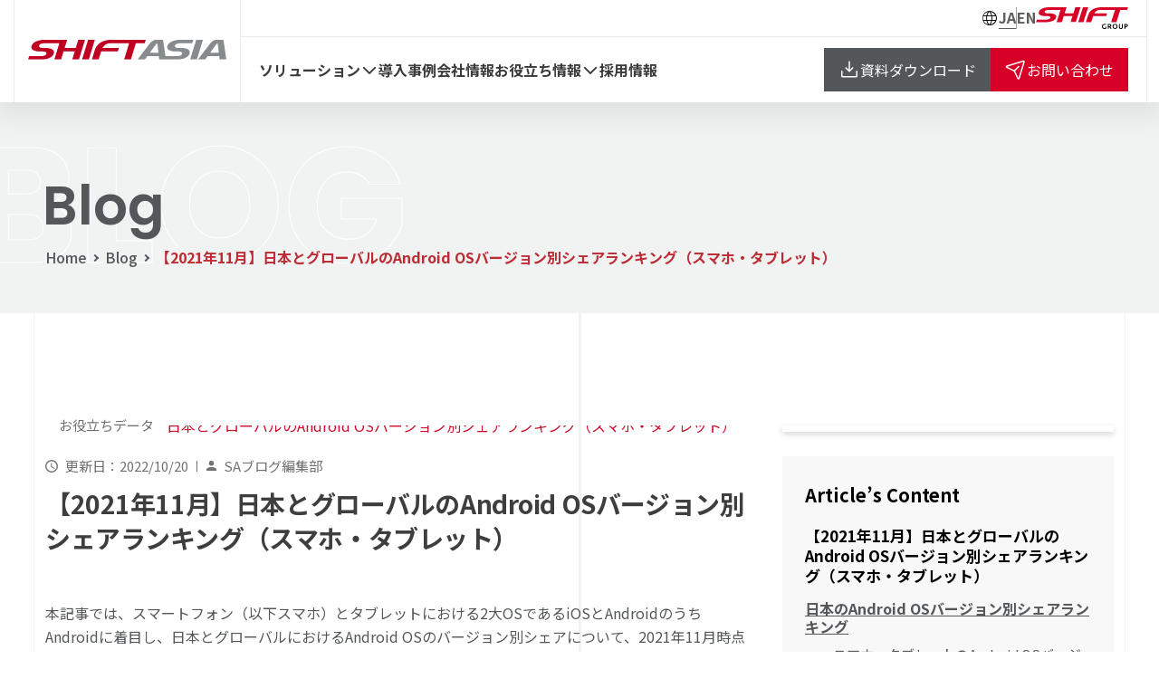

--- FILE ---
content_type: text/html; charset=UTF-8
request_url: https://shiftasia.com/ja/column/android%E3%81%AEos%E3%83%90%E3%83%BC%E3%82%B8%E3%83%A7%E3%83%B3%E5%88%A5%E3%82%B7%E3%82%A7%E3%82%A2/
body_size: 25802
content:
<!DOCTYPE html>
<html lang="ja">

<head>
		<script>
		/MSIE \d|Trident.*rv:/.test(navigator.userAgent) && (window.location = "microsoft-edge:" + window.location, setTimeout(function() {
			window.location = "https://go.microsoft.com/fwlink/?linkid=2135547"
		}, 0));
		window.dataLayer = window.dataLayer || [];
	</script>
	<link rel="preconnect" href="https://www.googletagmanager.com/">
	<link rel="preconnect" href="https://fonts.googleapis.com/">
	<link rel="preconnect" href="https://www.google-analytics.com/">
	<link rel="preconnect" href="https://www.gstatic.com/">
	<link rel="preconnect" href="https://fonts.gstatic.com/" crossorigin>

	
			<link rel="stylesheet preload" as="style" href="https://shiftasia.com/wp-content/themes/shiftasia_new/assets/styles/main-ja.min.css">
		<link rel="preload" as="script" href="https://shiftasia.com/wp-content/themes/shiftasia_new/scripts/main-ja.min.js">
	
	<meta charset="UTF-8">
	<meta http-equiv="X-UA-Compatible" content="IE=edge">
	<meta name="viewport" content="width=device-width, initial-scale=1, maximum-scale=1">
	<title>【2021年11月】日本とグローバルのAndroid OSバージョン別シェアランキング（スマホ・タブレット） - SHIFT ASIA -ソフトウェア開発およびソフトウェアテスト・品質保証のプロフェッショナル-</title>

	
	<link rel="apple-touch-icon" sizes="180x180" href="https://shiftasia.com/wp-content/themes/shiftasia_new/assets/images/meta/apple-touch-icon.png">
	<link rel="icon" type="image/png" sizes="32x32" href="https://shiftasia.com/wp-content/themes/shiftasia_new/assets/images/meta/favicon-32x32.png">
	<link rel="icon" type="image/png" sizes="16x16" href="https://shiftasia.com/wp-content/themes/shiftasia_new/assets/images/meta/favicon-16x16.png">
	<link rel="manifest" href="https://shiftasia.com/wp-content/themes/shiftasia_new/assets/images/meta/site.webmanifest">
	<link rel="mask-icon" href="https://shiftasia.com/wp-content/themes/shiftasia_new/assets/images/meta/safari-pinned-tab.svg" color="#5bbad5">

			<link as="style" href="https://fonts.googleapis.com/css2?family=Noto+Sans+JP:wght@400;500;700&display=swap" rel="stylesheet preload prefetch">
	
	<meta name="msapplication-TileColor" content="#ffffff">
	<meta name="theme-color" content="#ffffff">

		<meta name='robots' content='index, follow, max-image-preview:large, max-snippet:-1, max-video-preview:-1' />
	<style>img:is([sizes="auto" i], [sizes^="auto," i]) { contain-intrinsic-size: 3000px 1500px }</style>
	
	<!-- This site is optimized with the Yoast SEO plugin v25.7 - https://yoast.com/wordpress/plugins/seo/ -->
	<meta name="description" content="本記事では、スマートフォン（以下スマホ）とタブレットにおける2大OSであるiOSとAndroidのうちAndroidに着目し、日本とグローバルにおけるAndroid OSのバージョン別シェアについて、2021年11月時点の最新シェアと、直近12ヵ月間のシェアの推移についてそれぞれご紹介します。" />
	<link rel="canonical" href="https://shiftasia.com/ja/column/androidのosバージョン別シェア/" />
	<meta property="og:locale" content="ja_JP" />
	<meta property="og:type" content="article" />
	<meta property="og:title" content="【2021年11月】日本とグローバルのAndroid OSバージョン別シェアランキング（スマホ・タブレット） - SHIFT ASIA -ソフトウェア開発およびソフトウェアテスト・品質保証のプロフェッショナル-" />
	<meta property="og:description" content="本記事では、スマートフォン（以下スマホ）とタブレットにおける2大OSであるiOSとAndroidのうちAndroidに着目し、日本とグローバルにおけるAndroid OSのバージョン別シェアについて、2021年11月時点の最新シェアと、直近12ヵ月間のシェアの推移についてそれぞれご紹介します。" />
	<meta property="og:url" content="https://shiftasia.com/ja/column/androidのosバージョン別シェア/" />
	<meta property="og:site_name" content="SHIFT ASIA -ソフトウェア開発およびソフトウェアテスト・品質保証のプロフェッショナル-" />
	<meta property="article:modified_time" content="2022-10-20T09:55:56+00:00" />
	<meta property="og:image" content="https://shiftasia.com/wp-content/uploads/2021/12/Android_OS_version_share_ranking.png" />
	<meta property="og:image:width" content="1400" />
	<meta property="og:image:height" content="800" />
	<meta property="og:image:type" content="image/png" />
	<meta name="twitter:card" content="summary_large_image" />
	<meta name="twitter:label1" content="推定読み取り時間" />
	<meta name="twitter:data1" content="1分" />
	<script type="application/ld+json" class="yoast-schema-graph">{"@context":"https://schema.org","@graph":[{"@type":"WebPage","@id":"https://shiftasia.com/ja/column/android%e3%81%aeos%e3%83%90%e3%83%bc%e3%82%b8%e3%83%a7%e3%83%b3%e5%88%a5%e3%82%b7%e3%82%a7%e3%82%a2/","url":"https://shiftasia.com/ja/column/android%e3%81%aeos%e3%83%90%e3%83%bc%e3%82%b8%e3%83%a7%e3%83%b3%e5%88%a5%e3%82%b7%e3%82%a7%e3%82%a2/","name":"【2021年11月】日本とグローバルのAndroid OSバージョン別シェアランキング（スマホ・タブレット） - SHIFT ASIA -ソフトウェア開発およびソフトウェアテスト・品質保証のプロフェッショナル-","isPartOf":{"@id":"https://shiftasia.com/ja/#website"},"primaryImageOfPage":{"@id":"https://shiftasia.com/ja/column/android%e3%81%aeos%e3%83%90%e3%83%bc%e3%82%b8%e3%83%a7%e3%83%b3%e5%88%a5%e3%82%b7%e3%82%a7%e3%82%a2/#primaryimage"},"image":{"@id":"https://shiftasia.com/ja/column/android%e3%81%aeos%e3%83%90%e3%83%bc%e3%82%b8%e3%83%a7%e3%83%b3%e5%88%a5%e3%82%b7%e3%82%a7%e3%82%a2/#primaryimage"},"thumbnailUrl":"https://shiftasia.com/wp-content/uploads/2021/12/Android_OS_version_share_ranking.png","datePublished":"2021-12-13T09:39:14+00:00","dateModified":"2022-10-20T09:55:56+00:00","description":"本記事では、スマートフォン（以下スマホ）とタブレットにおける2大OSであるiOSとAndroidのうちAndroidに着目し、日本とグローバルにおけるAndroid OSのバージョン別シェアについて、2021年11月時点の最新シェアと、直近12ヵ月間のシェアの推移についてそれぞれご紹介します。","breadcrumb":{"@id":"https://shiftasia.com/ja/column/android%e3%81%aeos%e3%83%90%e3%83%bc%e3%82%b8%e3%83%a7%e3%83%b3%e5%88%a5%e3%82%b7%e3%82%a7%e3%82%a2/#breadcrumb"},"inLanguage":"ja","potentialAction":[{"@type":"ReadAction","target":["https://shiftasia.com/ja/column/android%e3%81%aeos%e3%83%90%e3%83%bc%e3%82%b8%e3%83%a7%e3%83%b3%e5%88%a5%e3%82%b7%e3%82%a7%e3%82%a2/"]}]},{"@type":"ImageObject","inLanguage":"ja","@id":"https://shiftasia.com/ja/column/android%e3%81%aeos%e3%83%90%e3%83%bc%e3%82%b8%e3%83%a7%e3%83%b3%e5%88%a5%e3%82%b7%e3%82%a7%e3%82%a2/#primaryimage","url":"https://shiftasia.com/wp-content/uploads/2021/12/Android_OS_version_share_ranking.png","contentUrl":"https://shiftasia.com/wp-content/uploads/2021/12/Android_OS_version_share_ranking.png","width":1400,"height":800,"caption":"Android_OS_version_share_ranking"},{"@type":"BreadcrumbList","@id":"https://shiftasia.com/ja/column/android%e3%81%aeos%e3%83%90%e3%83%bc%e3%82%b8%e3%83%a7%e3%83%b3%e5%88%a5%e3%82%b7%e3%82%a7%e3%82%a2/#breadcrumb","itemListElement":[{"@type":"ListItem","position":1,"name":"Home","item":"https://shiftasia.com/ja/"},{"@type":"ListItem","position":2,"name":"TechBlog","item":"https://shiftasia.com/ja/column/"},{"@type":"ListItem","position":3,"name":"【2021年11月】日本とグローバルのAndroid OSバージョン別シェアランキング（スマホ・タブレット）"}]},{"@type":"WebSite","@id":"https://shiftasia.com/ja/#website","url":"https://shiftasia.com/ja/","name":"SHIFT ASIA -ソフトウェア開発およびソフトウェアテスト・品質保証のプロフェッショナル-","description":"SHIFT ASIA（シフトアジア）はソフトウェア開発およびソフトウェアテスト・品質保証のプロフェッショナルとして、ベトナムでオフショア開発事業・ソフトウェアテスト事業を展開しております。","publisher":{"@id":"https://shiftasia.com/ja/#organization"},"potentialAction":[{"@type":"SearchAction","target":{"@type":"EntryPoint","urlTemplate":"https://shiftasia.com/ja/?s={search_term_string}"},"query-input":{"@type":"PropertyValueSpecification","valueRequired":true,"valueName":"search_term_string"}}],"inLanguage":"ja"},{"@type":"Organization","@id":"https://shiftasia.com/ja/#organization","name":"SHIFT ASIA - QA Solutions","url":"https://shiftasia.com/ja/","logo":{"@type":"ImageObject","inLanguage":"ja","@id":"https://shiftasia.com/ja/#/schema/logo/image/","url":"https://shiftasia.com/wp-content/uploads/2021/07/SHIFT_logo-1.png","contentUrl":"https://shiftasia.com/wp-content/uploads/2021/07/SHIFT_logo-1.png","width":1024,"height":205,"caption":"SHIFT ASIA - QA Solutions"},"image":{"@id":"https://shiftasia.com/ja/#/schema/logo/image/"}}]}</script>
	<!-- / Yoast SEO plugin. -->


<style id='classic-theme-styles-inline-css' type='text/css'>
/*! This file is auto-generated */
.wp-block-button__link{color:#fff;background-color:#32373c;border-radius:9999px;box-shadow:none;text-decoration:none;padding:calc(.667em + 2px) calc(1.333em + 2px);font-size:1.125em}.wp-block-file__button{background:#32373c;color:#fff;text-decoration:none}
</style>
<style id='global-styles-inline-css' type='text/css'>
:root{--wp--preset--aspect-ratio--square: 1;--wp--preset--aspect-ratio--4-3: 4/3;--wp--preset--aspect-ratio--3-4: 3/4;--wp--preset--aspect-ratio--3-2: 3/2;--wp--preset--aspect-ratio--2-3: 2/3;--wp--preset--aspect-ratio--16-9: 16/9;--wp--preset--aspect-ratio--9-16: 9/16;--wp--preset--color--black: #000000;--wp--preset--color--cyan-bluish-gray: #abb8c3;--wp--preset--color--white: #ffffff;--wp--preset--color--pale-pink: #f78da7;--wp--preset--color--vivid-red: #cf2e2e;--wp--preset--color--luminous-vivid-orange: #ff6900;--wp--preset--color--luminous-vivid-amber: #fcb900;--wp--preset--color--light-green-cyan: #7bdcb5;--wp--preset--color--vivid-green-cyan: #00d084;--wp--preset--color--pale-cyan-blue: #8ed1fc;--wp--preset--color--vivid-cyan-blue: #0693e3;--wp--preset--color--vivid-purple: #9b51e0;--wp--preset--gradient--vivid-cyan-blue-to-vivid-purple: linear-gradient(135deg,rgba(6,147,227,1) 0%,rgb(155,81,224) 100%);--wp--preset--gradient--light-green-cyan-to-vivid-green-cyan: linear-gradient(135deg,rgb(122,220,180) 0%,rgb(0,208,130) 100%);--wp--preset--gradient--luminous-vivid-amber-to-luminous-vivid-orange: linear-gradient(135deg,rgba(252,185,0,1) 0%,rgba(255,105,0,1) 100%);--wp--preset--gradient--luminous-vivid-orange-to-vivid-red: linear-gradient(135deg,rgba(255,105,0,1) 0%,rgb(207,46,46) 100%);--wp--preset--gradient--very-light-gray-to-cyan-bluish-gray: linear-gradient(135deg,rgb(238,238,238) 0%,rgb(169,184,195) 100%);--wp--preset--gradient--cool-to-warm-spectrum: linear-gradient(135deg,rgb(74,234,220) 0%,rgb(151,120,209) 20%,rgb(207,42,186) 40%,rgb(238,44,130) 60%,rgb(251,105,98) 80%,rgb(254,248,76) 100%);--wp--preset--gradient--blush-light-purple: linear-gradient(135deg,rgb(255,206,236) 0%,rgb(152,150,240) 100%);--wp--preset--gradient--blush-bordeaux: linear-gradient(135deg,rgb(254,205,165) 0%,rgb(254,45,45) 50%,rgb(107,0,62) 100%);--wp--preset--gradient--luminous-dusk: linear-gradient(135deg,rgb(255,203,112) 0%,rgb(199,81,192) 50%,rgb(65,88,208) 100%);--wp--preset--gradient--pale-ocean: linear-gradient(135deg,rgb(255,245,203) 0%,rgb(182,227,212) 50%,rgb(51,167,181) 100%);--wp--preset--gradient--electric-grass: linear-gradient(135deg,rgb(202,248,128) 0%,rgb(113,206,126) 100%);--wp--preset--gradient--midnight: linear-gradient(135deg,rgb(2,3,129) 0%,rgb(40,116,252) 100%);--wp--preset--font-size--small: 13px;--wp--preset--font-size--medium: 20px;--wp--preset--font-size--large: 36px;--wp--preset--font-size--x-large: 42px;--wp--preset--spacing--20: 0.44rem;--wp--preset--spacing--30: 0.67rem;--wp--preset--spacing--40: 1rem;--wp--preset--spacing--50: 1.5rem;--wp--preset--spacing--60: 2.25rem;--wp--preset--spacing--70: 3.38rem;--wp--preset--spacing--80: 5.06rem;--wp--preset--shadow--natural: 6px 6px 9px rgba(0, 0, 0, 0.2);--wp--preset--shadow--deep: 12px 12px 50px rgba(0, 0, 0, 0.4);--wp--preset--shadow--sharp: 6px 6px 0px rgba(0, 0, 0, 0.2);--wp--preset--shadow--outlined: 6px 6px 0px -3px rgba(255, 255, 255, 1), 6px 6px rgba(0, 0, 0, 1);--wp--preset--shadow--crisp: 6px 6px 0px rgba(0, 0, 0, 1);}:where(.is-layout-flex){gap: 0.5em;}:where(.is-layout-grid){gap: 0.5em;}body .is-layout-flex{display: flex;}.is-layout-flex{flex-wrap: wrap;align-items: center;}.is-layout-flex > :is(*, div){margin: 0;}body .is-layout-grid{display: grid;}.is-layout-grid > :is(*, div){margin: 0;}:where(.wp-block-columns.is-layout-flex){gap: 2em;}:where(.wp-block-columns.is-layout-grid){gap: 2em;}:where(.wp-block-post-template.is-layout-flex){gap: 1.25em;}:where(.wp-block-post-template.is-layout-grid){gap: 1.25em;}.has-black-color{color: var(--wp--preset--color--black) !important;}.has-cyan-bluish-gray-color{color: var(--wp--preset--color--cyan-bluish-gray) !important;}.has-white-color{color: var(--wp--preset--color--white) !important;}.has-pale-pink-color{color: var(--wp--preset--color--pale-pink) !important;}.has-vivid-red-color{color: var(--wp--preset--color--vivid-red) !important;}.has-luminous-vivid-orange-color{color: var(--wp--preset--color--luminous-vivid-orange) !important;}.has-luminous-vivid-amber-color{color: var(--wp--preset--color--luminous-vivid-amber) !important;}.has-light-green-cyan-color{color: var(--wp--preset--color--light-green-cyan) !important;}.has-vivid-green-cyan-color{color: var(--wp--preset--color--vivid-green-cyan) !important;}.has-pale-cyan-blue-color{color: var(--wp--preset--color--pale-cyan-blue) !important;}.has-vivid-cyan-blue-color{color: var(--wp--preset--color--vivid-cyan-blue) !important;}.has-vivid-purple-color{color: var(--wp--preset--color--vivid-purple) !important;}.has-black-background-color{background-color: var(--wp--preset--color--black) !important;}.has-cyan-bluish-gray-background-color{background-color: var(--wp--preset--color--cyan-bluish-gray) !important;}.has-white-background-color{background-color: var(--wp--preset--color--white) !important;}.has-pale-pink-background-color{background-color: var(--wp--preset--color--pale-pink) !important;}.has-vivid-red-background-color{background-color: var(--wp--preset--color--vivid-red) !important;}.has-luminous-vivid-orange-background-color{background-color: var(--wp--preset--color--luminous-vivid-orange) !important;}.has-luminous-vivid-amber-background-color{background-color: var(--wp--preset--color--luminous-vivid-amber) !important;}.has-light-green-cyan-background-color{background-color: var(--wp--preset--color--light-green-cyan) !important;}.has-vivid-green-cyan-background-color{background-color: var(--wp--preset--color--vivid-green-cyan) !important;}.has-pale-cyan-blue-background-color{background-color: var(--wp--preset--color--pale-cyan-blue) !important;}.has-vivid-cyan-blue-background-color{background-color: var(--wp--preset--color--vivid-cyan-blue) !important;}.has-vivid-purple-background-color{background-color: var(--wp--preset--color--vivid-purple) !important;}.has-black-border-color{border-color: var(--wp--preset--color--black) !important;}.has-cyan-bluish-gray-border-color{border-color: var(--wp--preset--color--cyan-bluish-gray) !important;}.has-white-border-color{border-color: var(--wp--preset--color--white) !important;}.has-pale-pink-border-color{border-color: var(--wp--preset--color--pale-pink) !important;}.has-vivid-red-border-color{border-color: var(--wp--preset--color--vivid-red) !important;}.has-luminous-vivid-orange-border-color{border-color: var(--wp--preset--color--luminous-vivid-orange) !important;}.has-luminous-vivid-amber-border-color{border-color: var(--wp--preset--color--luminous-vivid-amber) !important;}.has-light-green-cyan-border-color{border-color: var(--wp--preset--color--light-green-cyan) !important;}.has-vivid-green-cyan-border-color{border-color: var(--wp--preset--color--vivid-green-cyan) !important;}.has-pale-cyan-blue-border-color{border-color: var(--wp--preset--color--pale-cyan-blue) !important;}.has-vivid-cyan-blue-border-color{border-color: var(--wp--preset--color--vivid-cyan-blue) !important;}.has-vivid-purple-border-color{border-color: var(--wp--preset--color--vivid-purple) !important;}.has-vivid-cyan-blue-to-vivid-purple-gradient-background{background: var(--wp--preset--gradient--vivid-cyan-blue-to-vivid-purple) !important;}.has-light-green-cyan-to-vivid-green-cyan-gradient-background{background: var(--wp--preset--gradient--light-green-cyan-to-vivid-green-cyan) !important;}.has-luminous-vivid-amber-to-luminous-vivid-orange-gradient-background{background: var(--wp--preset--gradient--luminous-vivid-amber-to-luminous-vivid-orange) !important;}.has-luminous-vivid-orange-to-vivid-red-gradient-background{background: var(--wp--preset--gradient--luminous-vivid-orange-to-vivid-red) !important;}.has-very-light-gray-to-cyan-bluish-gray-gradient-background{background: var(--wp--preset--gradient--very-light-gray-to-cyan-bluish-gray) !important;}.has-cool-to-warm-spectrum-gradient-background{background: var(--wp--preset--gradient--cool-to-warm-spectrum) !important;}.has-blush-light-purple-gradient-background{background: var(--wp--preset--gradient--blush-light-purple) !important;}.has-blush-bordeaux-gradient-background{background: var(--wp--preset--gradient--blush-bordeaux) !important;}.has-luminous-dusk-gradient-background{background: var(--wp--preset--gradient--luminous-dusk) !important;}.has-pale-ocean-gradient-background{background: var(--wp--preset--gradient--pale-ocean) !important;}.has-electric-grass-gradient-background{background: var(--wp--preset--gradient--electric-grass) !important;}.has-midnight-gradient-background{background: var(--wp--preset--gradient--midnight) !important;}.has-small-font-size{font-size: var(--wp--preset--font-size--small) !important;}.has-medium-font-size{font-size: var(--wp--preset--font-size--medium) !important;}.has-large-font-size{font-size: var(--wp--preset--font-size--large) !important;}.has-x-large-font-size{font-size: var(--wp--preset--font-size--x-large) !important;}
:where(.wp-block-post-template.is-layout-flex){gap: 1.25em;}:where(.wp-block-post-template.is-layout-grid){gap: 1.25em;}
:where(.wp-block-columns.is-layout-flex){gap: 2em;}:where(.wp-block-columns.is-layout-grid){gap: 2em;}
:root :where(.wp-block-pullquote){font-size: 1.5em;line-height: 1.6;}
</style>
<link rel='stylesheet' id='dnd-upload-cf7-css' href='https://shiftasia.com/wp-content/plugins/drag-and-drop-multiple-file-upload-contact-form-7/assets/css/dnd-upload-cf7.css' type='text/css' media='all' />
<link rel='stylesheet' id='contact-form-7-css' href='https://shiftasia.com/wp-content/plugins/contact-form-7/includes/css/styles.css' type='text/css' media='all' />
<link rel='stylesheet' id='contact-form-7-confirm-css' href='https://shiftasia.com/wp-content/plugins/contact-form-7-add-confirm/includes/css/styles.css' type='text/css' media='all' />
<link rel='stylesheet' id='wpcf7-redirect-script-frontend-css' href='https://shiftasia.com/wp-content/plugins/wpcf7-redirect/build/assets/frontend-script.css' type='text/css' media='all' />
<link rel='stylesheet' id='cmplz-general-css' href='https://shiftasia.com/wp-content/plugins/complianz-gdpr/assets/css/cookieblocker.min.css' type='text/css' media='all' />
<link rel='stylesheet' id='url-shortify-css' href='https://shiftasia.com/wp-content/plugins/url-shortify/lite/dist/styles/url-shortify.css' type='text/css' media='all' />
<link rel='stylesheet' id='style-css' href='https://shiftasia.com/wp-content/themes/shiftasia_new/assets/styles/main-ja.min.css?mt=1761130878' type='text/css' media='' />
<link rel='stylesheet' id='custom-style-css' href='https://shiftasia.com/wp-content/themes/shiftasia_new/assets/styles/custom.css?mt=1759452059' type='text/css' media='' />
<link rel='stylesheet' id='wpdreams-asl-basic-css' href='https://shiftasia.com/wp-content/plugins/ajax-search-lite/css/style.basic.css' type='text/css' media='all' />
<link rel='stylesheet' id='wpdreams-asl-instance-css' href='https://shiftasia.com/wp-content/plugins/ajax-search-lite/css/style-curvy-black.css' type='text/css' media='all' />
<link rel='stylesheet' id='heateor_sss_frontend_css-css' href='https://shiftasia.com/wp-content/plugins/sassy-social-share/public/css/sassy-social-share-public.css' type='text/css' media='all' />
<style id='heateor_sss_frontend_css-inline-css' type='text/css'>
.heateor_sss_button_instagram span.heateor_sss_svg,a.heateor_sss_instagram span.heateor_sss_svg{background:radial-gradient(circle at 30% 107%,#fdf497 0,#fdf497 5%,#fd5949 45%,#d6249f 60%,#285aeb 90%)}.heateor_sss_horizontal_sharing .heateor_sss_svg,.heateor_sss_standard_follow_icons_container .heateor_sss_svg{color:#fff;border-width:0px;border-style:solid;border-color:transparent}.heateor_sss_horizontal_sharing .heateorSssTCBackground{color:#666}.heateor_sss_horizontal_sharing span.heateor_sss_svg:hover,.heateor_sss_standard_follow_icons_container span.heateor_sss_svg:hover{border-color:transparent;}.heateor_sss_vertical_sharing span.heateor_sss_svg,.heateor_sss_floating_follow_icons_container span.heateor_sss_svg{color:#fff;border-width:0px;border-style:solid;border-color:transparent;}.heateor_sss_vertical_sharing .heateorSssTCBackground{color:#666;}.heateor_sss_vertical_sharing span.heateor_sss_svg:hover,.heateor_sss_floating_follow_icons_container span.heateor_sss_svg:hover{border-color:transparent;}div.heateor_sss_follow_ul a, div.heateor_sss_horizontal_sharing div.heateor_sss_sharing_ul a {margin-right:10px!important}
</style>
<link rel='stylesheet' id='a3a3_lazy_load-css' href='//shiftasia.com/wp-content/uploads/sass/a3_lazy_load.min.css' type='text/css' media='all' />
<script type="text/javascript" src="https://shiftasia.com/wp-includes/js/jquery/jquery.min.js" id="jquery-core-js"></script>
<script type="text/javascript" src="https://shiftasia.com/wp-includes/js/jquery/jquery-migrate.min.js" id="jquery-migrate-js"></script>
<script type="text/javascript" id="url-shortify-js-extra">
/* <![CDATA[ */
var usParams = {"ajaxurl":"https:\/\/shiftasia.com\/wp-admin\/admin-ajax.php"};
/* ]]> */
</script>
<script type="text/javascript" src="https://shiftasia.com/wp-content/plugins/url-shortify/lite/dist/scripts/url-shortify.js" id="url-shortify-js"></script>
<!-- Google Tag Manager -->
<script>(function(w,d,s,l,i){w[l]=w[l]||[];w[l].push({'gtm.start':
    new Date().getTime(),event:'gtm.js'});var f=d.getElementsByTagName(s)[0],
    j=d.createElement(s),dl=l!='dataLayer'?'&l='+l:'';j.async=true;j.src=
    'https://www.googletagmanager.com/gtm.js?id='+i+dl;f.parentNode.insertBefore(j,f);
    })(window,document,'script','dataLayer','GTM-N4XLF4Z');</script>
<!-- End Google Tag Manager -->
<!-- Global site tag (gtag.js) - Google Ads: 728786983 -->
<script async src="https://www.googletagmanager.com/gtag/js?id=AW-728786983"></script>
<script>/*
  window.dataLayer = window.dataLayer || [];
  function gtag(){dataLayer.push(arguments);}
  gtag('js', new Date());

  gtag('config', 'AW-728786983');

  gtag('event', 'page_view', {
    'send_to': 'AW-728786983',
    'value': 'replace with value',
    'items': [{
      'id': 'replace with value',
      'location_id': 'replace with value',
      'google_business_vertical': 'custom'
    }]
  });
  */
</script>

<!-- User Heat Tag SA -->
<script type="text/javascript">
    (function(add, cla){window['UserHeatTag']=cla;window[cla]=window[cla]||function(){(window[cla].q=window[cla].q||[]).push(arguments)},window[cla].l=1*new Date();var ul=document.createElement('script');var tag = document.getElementsByTagName('script')[0];ul.async=1;ul.src=add;tag.parentNode.insertBefore(ul,tag);})('//uh.nakanohito.jp/uhj2/uh.js', '_uhtracker');_uhtracker({id:'uhWkiwIWch'});
</script>
<!-- End User Heat Tag -->			            <style>
				            
					div[id*='ajaxsearchlitesettings'].searchsettings .asl_option_inner label {
						font-size: 0px !important;
						color: rgba(0, 0, 0, 0);
					}
					div[id*='ajaxsearchlitesettings'].searchsettings .asl_option_inner label:after {
						font-size: 11px !important;
						position: absolute;
						top: 0;
						left: 0;
						z-index: 1;
					}
					.asl_w_container {
						width: 100%;
						margin: 0px 0px 0px 0px;
						min-width: 200px;
					}
					div[id*='ajaxsearchlite'].asl_m {
						width: 100%;
					}
					div[id*='ajaxsearchliteres'].wpdreams_asl_results div.resdrg span.highlighted {
						font-weight: bold;
						color: rgba(206, 14, 45, 1);
						background-color: rgb(255, 255, 255);
					}
					div[id*='ajaxsearchliteres'].wpdreams_asl_results .results img.asl_image {
						width: 70px;
						height: 70px;
						object-fit: cover;
					}
					div[id*='ajaxsearchlite'].asl_r .results {
						max-height: none;
					}
					div[id*='ajaxsearchlite'].asl_r {
						position: absolute;
					}
				
							.asl_w, .asl_w * {font-family:"Poppins","sans-serif" !important;}
							.asl_m input[type=search]::placeholder{font-family:"Poppins","sans-serif" !important;}
							.asl_m input[type=search]::-webkit-input-placeholder{font-family:"Poppins","sans-serif" !important;}
							.asl_m input[type=search]::-moz-placeholder{font-family:"Poppins","sans-serif" !important;}
							.asl_m input[type=search]:-ms-input-placeholder{font-family:"Poppins","sans-serif" !important;}
						
						.asl_m, .asl_m .probox {
							background-color: rgba(255, 255, 255, 1) !important;
							background-image: none !important;
							-webkit-background-image: none !important;
							-ms-background-image: none !important;
						}
					
						.asl_m .probox svg {
							fill: rgba(167, 167, 167, 1) !important;
						}
						.asl_m .probox .innericon {
							background-color: rgba(255, 255, 255, 1) !important;
							background-image: none !important;
							-webkit-background-image: none !important;
							-ms-background-image: none !important;
						}
					
						div.asl_r.asl_w.vertical .results .item::after {
							display: block;
							position: absolute;
							bottom: 0;
							content: '';
							height: 1px;
							width: 100%;
							background: #D8D8D8;
						}
						div.asl_r.asl_w.vertical .results .item.asl_last_item::after {
							display: none;
						}
					 div.asl_m{z-index:2}
#ajaxsearchlite1 .probox, div.asl_w .probox{border: 1px solid #c7c7c7;}
#ajaxsearchlite1 .probox .proinput, div.asl_w .probox .proinput,#ajaxsearchlite1 .probox .proinput input, div.asl_w .probox .proinput input {
            font-size: 15px;
            font-weight: 500;color:#ce0e2d!important}
div.asl_w .probox .proinput input::placeholder{color:#cacaca!important;font-size: 15px;font-weight: 500;text-shadow:none}
div.asl_m .probox .proclose svg {background:#a7a7a7}
div.asl_m .probox .proclose svg {fill:#fff!important}
div.asl_w .probox div.asl_simple-circle {border-color:#ce0e2d}
div.asl_r .results .item .asl_content h3, div.asl_r .results .item .asl_content h3 a {color:#53575a}
div.asl_r .results .item .asl_content {padding:4px 3px 3px}
div.asl_r .results .item .asl_content h3 a:hover {color:#ce0e2d}
div[id*="ajaxsearchliteres"].wpdreams_asl_results div.resdrg span.highlighted {background:transparent}			            </style>
			            <style>.shorten_url { 
	   padding: 10px 10px 10px 10px ; 
	   border: 1px solid #AAAAAA ; 
	   background-color: #EEEEEE ;
}</style>		<style type="text/css" id="wp-custom-css">
			/* cmplz-cookiebanner */
#cmplz-cookiebanner-container .cmplz-cookiebanner .cmplz-buttons {
    grid-column: none;
}

#cmplz-cookiebanner-container .cmplz-cookiebanner .cmplz-buttons .cmplz-btn {
    height: 35px;
    padding: 3px 10px;
}

#cmplz-cookiebanner-container .cmplz-cookiebanner .cmplz-close {
    position: absolute;
    right: 5px;
}

/* Solutions */
.solutions-cap_right {
	row-gap: 10px;
}

/* Fix client logo */
.section8-list.slick-initialized .slick-slide img {
	height: 100%;
	object-fit: contain;
}

/* .portfolio-detail_name */
:lang(ja) .portfolio-detail_name, :lang(ja) .portfolio-case_tlt, :lang(ja) .portfolio-slider_tlt, :lang(ja) .topic-path li {
	text-transform: none;
}

/* fix promax screen */
@media (max-width: 575px) and (min-width: 425px) {
	.section2 ul {
		display: block;
	}
	
	.section2 ul li {
		width: 100%;
	}
	
	.section2-img {
		height: calc(100vw*200/315);
	}
	
}		</style>
		</head>

<body id="column" class="wp-singular column-template-default single single-column postid-12570 wp-theme-shiftasia_new">
			<!-- Google Tag Manager (noscript) -->
		<noscript><iframe src="https://www.googletagmanager.com/ns.html?id=GTM-N4XLF4Z" height="0" width="0" style="display:none;visibility:hidden"></iframe></noscript>
		<!-- End Google Tag Manager (noscript) -->
	
	<div class="home-v2" id="wrapper">
		<header class="header-v2">
		<div class="container">
			<div class="header-v2__wrap">
				<div class="header-v2__brand">
					<button class="header-v2-menu__btn" type="button"> <i class="icon-placeholder"></i></button>
					<a class="logo" href="https://shiftasia.com/ja" title="Shift Asia">
						<img alt="Shift Asia" src="https://shiftasia.com/wp-content/themes/shiftasia_new/assets/images/logo.svg" width="252" height="24">
					</a>
					<a class="external-link" href="https://shiftasia.com/ja/contact/" rel="stylesheet"><i class="icon-Paperplanetilt_Regular"></i></a>
				</div>
				<div class="header-v2__content">
					<div class="header-v2__top">
						<div class="header-v2__top_lang"> 
    <i class="icon-Globe_Light"></i>
            <a href="#" class="activated">JA</a>
        <span class="divider"></span>
        <a href="https://shiftasia.com/">EN</a>
    </div>						<span>
							<img alt="SHIFT GROUP" src="https://shiftasia.com/wp-content/themes/shiftasia_new/assets/images/SGlogo.svg">
						</span>
					</div>
					<div class="header-v2__bottom">
						<div class="header-v2-menu" id="nav-menu">
							<ul id="menu-primary-menu-ja" class="nav-menu"><li id="menu-item-38914" class="menu-item menu-item-type-post_type menu-item-object-page menu-item-38914 sub-menu"><a class="nav-menu_link" href="https://shiftasia.com/ja/solutions/">ソリューション<i class="icon-Caretdown_Bold"></i></a><button class="toggle-sub-menu"></button><div class="nav-menu_sub col2"><ul><li class="sub-menu2"><button class="toggle-sub-menu"></button><a href="https://shiftasia.com/ja/solutions/software-development/">ソフトウェア開発</a><ul class="nav-menu_sub2"><li><a href="https://shiftasia.com/ja/solutions/software-development/#solution01">アジャイル開発</a></li><li><a href="https://shiftasia.com/ja/solutions/software-development/#solution02">PoC/MVP開発</a></li><li><a href="https://shiftasia.com/ja/solutions/software-development/#solution03">ラボ型開発</a></li><li><a href="https://shiftasia.com/ja/solutions/software-development/#solution04">Web/Mobileアプリ開発</a></li><li><a href="https://shiftasia.com/ja/solutions/software-development/#solution05">基幹システム開発</a></li><li><a href="https://shiftasia.com/ja/solutions/software-development/#solution06">ローコード開発</a></li><li><a href="https://shiftasia.com/ja/solutions/software-development/#solution07">ERP開発</a></li><li><a href="https://shiftasia.com/ja/solutions/software-development/#solution08">Web開発</a></li><li><a href="https://shiftasia.com/ja/solutions/software-development/#solution09">BIM開発</a></li><li><a href="https://shiftasia.com/ja/solutions/software-development/#solution10">マイグレーション</a></li></ul></li><li class="sub-menu2"><button class="toggle-sub-menu"></button><a href="https://shiftasia.com/ja/solutions/quality-assurance/">ソフトウェアテスト/​品質保証</a><ul class="nav-menu_sub2"><li><a href="https://shiftasia.com/ja/solutions/quality-assurance/#software-testing">ソフトウェアテスト/第三者検証</a></li><li><a href="https://shiftasia.com/ja/solutions/quality-assurance/#regression-testing">リグレッションテスト</a></li><li><a href="https://shiftasia.com/ja/solutions/quality-assurance/#adhoc-testing">アドホックテスト/探索的テスト</a></li><li><a href="https://shiftasia.com/ja/solutions/quality-assurance/#agile-testing">アジャイルテスト</a></li><li><a href="https://shiftasia.com/ja/solutions/quality-assurance/#vulnerability-assessment">脆弱性診断</a></li><li><a href="https://shiftasia.com/ja/solutions/quality-assurance/#performance-testing">パフォーマンステスト</a></li><li><a href="https://shiftasia.com/ja/solutions/quality-assurance/#multi-device-verification">多端末検証</a></li><li><a href="https://shiftasia.com/ja/solutions/quality-assurance/#document-inspection">ドキュメントインスペクション</a></li><li><a href="https://shiftasia.com/ja/solutions/quality-assurance/#test-automation">テスト自動化</a></li><li><a href="https://shiftasia.com/ja/solutions/quality-assurance/#PMO-quality-consulting">品質コンサルティング/品質PMO</a></li><li><a href="https://shiftasia.com/ja/solutions/quality-assurance/#usability-testing">ユーザービリティテスト</a></li></ul></li></ul></div></li>
<li id="menu-item-38752" class="menu-item menu-item-type-custom menu-item-object-custom menu-item-38752"><a class="nav-menu_link" href="/ja/case-studies/">導入事例</a></li>
<li id="menu-item-38753" class="menu-item menu-item-type-custom menu-item-object-custom menu-item-38753"><a class="nav-menu_link" href="/ja/company/">会社情報</a></li>
<li id="menu-item-65457" class="menu-item menu-item-type-custom menu-item-object-custom menu-item-has-children menu-item-65457 sub-menu no-mega"><a class="nav-menu_link" href="#">お役立ち情報<i class="icon-Caretdown_Bold"></i></a>
<button class="toggle-sub-menu"></button><div class="nav-menu_sub"><ul>
	<li id="menu-item-38755" class="menu-link-column menu-item menu-item-type-custom menu-item-object-custom menu-item-38755"><a class="no-child" href="/ja/column/"><i class="icon-placeholder"></i>お役立ちブログ</a></li>
	<li id="menu-item-65458" class="menu-link-devblog menu-item menu-item-type-custom menu-item-object-custom menu-item-65458"><a class="no-child" target="_blank" rel="noopener" href="https://shiftasia.com/community/"><i class="icon-placeholder"></i>Devblog</a></li>
	<li id="menu-item-66211" class="menu-link-report menu-item menu-item-type-custom menu-item-object-custom menu-item-66211"><a class="no-child" href="https://shiftasia.com/ja/software-qa-insights-report/"><i class="icon-placeholder"></i>品質レポート</a></li>
	<li id="menu-item-38756" class="menu-link-event menu-item menu-item-type-custom menu-item-object-custom menu-item-38756"><a class="no-child" href="/ja/event/"><i class="icon-placeholder"></i>イベント・セミナー​</a></li>
	<li id="menu-item-65459" class="menu-link-faq menu-item menu-item-type-custom menu-item-object-custom menu-item-65459"><a class="no-child" href="/ja/faq/"><i class="icon-placeholder"></i>よくある質問​</a></li>
	<li id="menu-item-65460" class="menu-link-news menu-item menu-item-type-custom menu-item-object-custom menu-item-65460"><a class="no-child" href="/ja/news/"><i class="icon-placeholder"></i>ニュース</a></li>
</ul></div>
</li>
<li id="menu-item-38754" class="menu-item menu-item-type-custom menu-item-object-custom menu-item-38754"><a class="nav-menu_link" href="/ja/career/">採用情報</a></li>
</ul>						</div>
						<div class="btn-group">
							            <a class="btn-resource" href="/ja/whitepapers/" title="資料ダウンロード" target="">
            <i class="icon-Downloadsimple_Regular"></i>            資料ダウンロード        </a>
            <a class="btn-contact" href="/ja/contact/" title="お問い合わせ" target="">
            <i class="icon-Paperplanetilt_Regular"></i>            お問い合わせ        </a>
    						</div>
						<div class="header-v2-menu__btn"> <span></span><span></span></div>
					</div>
				</div>
			</div>
		</div>
	</header>
	<div id="content">
		<div class="container line-grid"><span></span><span></span><span></span></div>    <div id="mainvisual">
        <div class="container">
            <p class="h1">Blog<span>Blog</span></p>
            <ul class="topic-path">
                <li> <a href="https://shiftasia.com/ja">Home </a></li>
                <li> <a href="https://shiftasia.com/ja/column">Blog</a></li>
                <li>【2021年11月】日本とグローバルのAndroid OSバージョン別シェアランキング（スマホ・タブレット）</li>
            </ul>
        </div>
    </div>

    <div class="blog">
        <div class="container">
            <div class="blog-left blog-detail">
                <div class="blog-item">
    <p class="blog-img blog-detail_img">
        <a href="">
            <img width="1024" height="585" src="https://shiftasia.com/wp-content/uploads/2021/12/Android_OS_version_share_ranking-1024x585.png" class="attachment-large size-large wp-post-image" alt="【2021年11月】日本とグローバルのAndroid OSバージョン別シェアランキング（スマホ・タブレット）" decoding="async" fetchpriority="high" srcset="https://shiftasia.com/wp-content/uploads/2021/12/Android_OS_version_share_ranking-1024x585.png 1024w, https://shiftasia.com/wp-content/uploads/2021/12/Android_OS_version_share_ranking-300x171.png 300w, https://shiftasia.com/wp-content/uploads/2021/12/Android_OS_version_share_ranking-768x439.png 768w, https://shiftasia.com/wp-content/uploads/2021/12/Android_OS_version_share_ranking.png 1400w" sizes="(max-width: 1024px) 100vw, 1024px" />        </a>
        <a class="" href="https://shiftasia.com/ja/column-cat/statistics-ja/">お役立ちデータ</a>    </p>
    <p class="blog-info">
        <span>
            <svg xmlns="http://www.w3.org/2000/svg" width="13.687" height="13.687" viewBox="0 0 13.687 13.687">
                <g transform="translate(-319 -267)">
                    <path d="M9.836,3a6.843,6.843,0,1,0,6.85,6.843A6.84,6.84,0,0,0,9.836,3Zm.007,12.318a5.475,5.475,0,1,1,5.475-5.475A5.473,5.473,0,0,1,9.843,15.318Zm.342-8.9H9.159v4.106l3.593,2.156.513-.842-3.079-1.827Z" transform="translate(316 264)" fill="#6f7271" />
                </g>
            </svg>
            更新日：2022/10/20        </span>
        <span>
            <svg xmlns="http://www.w3.org/2000/svg" width="11.083" height="11.083" viewBox="0 0 11.083 11.083">
                <path d="M10.041,10.041A2.771,2.771,0,1,0,7.271,7.271,2.779,2.779,0,0,0,10.041,10.041Zm0,1.385c-1.835,0-5.541.935-5.541,2.771v1.385H15.583V14.2C15.583,12.362,11.877,11.427,10.041,11.427Z" transform="translate(-4.5 -4.5)" fill="#6f7271" />
            </svg>
            SAブログ編集部        </span>
    </p>
    <h1 class="blog-detail-title">【2021年11月】日本とグローバルのAndroid OSバージョン別シェアランキング（スマホ・タブレット）</h1>
</div>
                <div class="blog-detail_content">
                                <section>
    <p>本記事では、スマートフォン（以下スマホ）とタブレットにおける2大OSであるiOSとAndroidのうちAndroidに着目し、日本とグローバルにおけるAndroid OSのバージョン別シェアについて、2021年11月時点の最新シェアと、直近12ヵ月間のシェアの推移についてそれぞれご紹介します。</p>
<p>本記事におけるすべてのデータは、以下のWEBサイトを通じて取得しています。<br />
<a href="https://gs.statcounter.com/" target="_blank" rel="noopener"><span style="color: #d70227"><u>https://gs.statcounter.com/</u></span></a></p>
<p>なお、関連する情報として、Androidのシェアは日本では約3割に留まり、iOSが約7割のシェアを占めているものの、世界では逆にAndroidが約7割、iOSが約3割と逆転しており、Androidは特に海外においてシェアが高いという特徴があります。<br />
日本と世界におけるスマホのOSシェアについては以下の記事で詳しくご紹介していますので、ぜひ合わせてご参照ください。</p>
<p><a href="https://shiftasia.com/ja/column/2024%e5%b9%b412%e6%9c%88%e3%82%b9%e3%83%9e%e3%83%bc%e3%83%88%e3%83%95%e3%82%a9%e3%83%b3os%e3%82%b7%e3%82%a7%e3%82%a2/" target="_blank" rel="noopener">【2024年12月最新】日本とグローバルのスマホOSシェア｜iPhoneとAndroidの比較を中心にご紹介</a></p>
<p><a href="https://shiftasia.com/ja/column/2023%E5%B9%B48%E6%9C%88%E3%82%B9%E3%83%9E%E3%83%BC%E3%83%88%E3%83%95%E3%82%A9%E3%83%B3os%E3%82%B7%E3%82%A7%E3%82%A2/" target="_blank" rel="noopener">【2023年8月】日本とグローバルのスマホOSシェア｜iPhoneとAndroidの比較を中心にご紹介</a></p>
<p><a href="https://shiftasia.com/ja/column/2022%e5%b9%b46%e6%9c%88%e3%82%b9%e3%83%9e%e3%83%bc%e3%83%88%e3%83%95%e3%82%a9%e3%83%b3os%e3%82%b7%e3%82%a7%e3%82%a2/" target="_blank" rel="noopener">【2022年6月】日本とグローバルのスマホOSシェア｜iPhoneとAndroidの比較を中心にご紹介</a></p>
</section>        <!-- get_row_layout -->
        <section>
    <h2>日本のAndroid OSバージョン別シェアランキング</h2>
    <p>はじめに、2021年11月時点の日本国内におけるスマホ・タブレットのAndroid OSのバージョン別シェアをご紹介します。</p>
</section>        <!-- get_row_layout -->
        <section>
    <h3>スマホ・タブレットのAndroid OSバージョン別シェア（2021年11月）：日本</h3>
    </section>        <!-- get_row_layout -->
        <section>
    <figure style="text-align:center">
        <img src="https://shiftasia.com/wp-content/uploads/2021/12/202111_Android_OS_share_japan.png" alt="">
        <figcaption style="text-align:left"></figcaption>
    </figure>
</section>        <!-- get_row_layout -->
        <section>
    <h4>スマホ・タブレットのAndroid OSバージョン別シェア詳細（2021年11月）：日本</h4>
    </section>        <!-- get_row_layout -->
            <section>
        <table class="col-table">
                            <tr>
                    <th>OSバージョン                    </th>
                                                                        <td>
                                <p>10.x</p>
                            </td>
                                                    <td>
                                <p>11.x</p>
                            </td>
                                                    <td>
                                <p>9.x</p>
                            </td>
                                                    <td>
                                <p>8.x</p>
                            </td>
                                                    <td>
                                <p>7.x</p>
                            </td>
                                                    <td>
                                <p>12.x</p>
                            </td>
                                                    <td>
                                <p>6.x</p>
                            </td>
                                                    <td>
                                <p>5.x</p>
                            </td>
                                                    <td>
                                <p>4.x</p>
                            </td>
                                                    <td>
                                <p>Other</p>
                            </td>
                                                            </tr>
                            <tr>
                    <th>シェア                    </th>
                                                                        <td>
                                <p>29.49%</p>
                            </td>
                                                    <td>
                                <p>25.85%</p>
                            </td>
                                                    <td>
                                <p>19.83%</p>
                            </td>
                                                    <td>
                                <p>8.81%</p>
                            </td>
                                                    <td>
                                <p>5.58%</p>
                            </td>
                                                    <td>
                                <p>2.7%</p>
                            </td>
                                                    <td>
                                <p>2.45%</p>
                            </td>
                                                    <td>
                                <p>2.39%</p>
                            </td>
                                                    <td>
                                <p>1.79%</p>
                            </td>
                                                    <td>
                                <p>1.11%</p>
                            </td>
                                                            </tr>
                    </table>
    </section>
        <!-- get_row_layout -->
        <section>
    <p>出典：<a href="https://gs.statcounter.com/" target="_blank" rel="noopener"><span style="color: #d70227"><u>https://gs.statcounter.com/</u></span></a>（以下すべて同じ）</p>
</section>        <!-- get_row_layout -->
        <section>
    <p>2021年11月時点の日本におけるスマホ・タブレットを合計したAndroid OSのバージョン別シェアについて、<strong>2019年9月にリリースされたOSバージョン10.xのシェアが最も高く、29.49%と3割近くのシェア</strong>を占めています。<br />
その後は2020年9月にリリースされた11.xが25.85%、2018年8月にリリースされた9.xが19.83%と続きます。</p>
<p>これらの上位3つのOSバージョンで全体の約75%を占めることから、<strong>10.x・11.x・9.xが日本におけるAndroidの主要なOSバージョン</strong>と考えて良いでしょう。<br />
以降は8.x、7.xと続いてここまでで約9割を占め、残りは12.xと6.x以下のOSバージョンとなります。</p>
<p>ここで着目すべきなのは、<strong>2017年以前にリリースされた8.x（8.81%）と7.x（5.58%）が依然として一定のシェアを保っている</strong>という点です。<br />
リリースから4年以上が経過しているにも関わらず合計で約14%のシェア率を有していることから、<strong>Android向けのアプリやサービスであれば8.xや7.xまでを対象とするかは検討すべき</strong>でしょう。もちろん多端末検証の対象OSバージョンの選定においても、同様に検討が必要と言えます。</p>
<p>またもう一点、AndroidのOSバージョンシェアの動向を追う上で重要なのが、2021年10月にリリースされた最新OSである12.xのシェアでしょう。<br />
リリースから日が浅いため、2021年11月時点では2.7%とまだまだシェアが低いものの、今後間違いなくそのシェアは拡大していくことから、他のOSバージョンのシェアに与える影響も含めて注視が必要です。</p>
</section>        <!-- get_row_layout -->
        <section>
    <h3>スマホ・タブレットのAndroid OSバージョン別シェア推移（2020年12月～2021年11月）：日本</h3>
    <p>続いて直近12ヵ月にあたる、2020年12月～2021年11月の日本国内におけるスマホ・タブレットのAndroid OSのバージョン別シェアの月ごとの推移をご紹介します。</p>
</section>        <!-- get_row_layout -->
        <section>
    <figure style="text-align:center">
        <img src="https://shiftasia.com/wp-content/uploads/2021/12/2020-2021_Android_OS_share_japan.png" alt="">
        <figcaption style="text-align:left"></figcaption>
    </figure>
</section>        <!-- get_row_layout -->
        <section>
    <p>2020年12月から2021年11月において、日本国内のAndroidのOSバージョン別シェアの1位は10.xが継続していますが、2位の11.xの追い上げにより徐々にその差が縮まってきています。</p>
<p>2021年10月にその差は2.4%ほどまで接近したものの、直近の2021年11月では再び3.6%ほどに差が開いています。11.xは10.xの後発のOSバージョンであることから、今後11.xがさらにシェアを拡大し（また10.xのシェアが縮小し）、11.xが次のAndroidのOSバージョンのシェア率1位となる可能性が高いでしょう。</p>
<p>9.x以下のOSバージョンについても軒並みシェアが縮小傾向にあり、次第に最新のOSバージョンである12.xが台頭してくる可能性が高いと考えられるでしょう。</p>
</section>        <!-- get_row_layout -->
        <section>
    <h2>グローバルのスマホ・タブレットAndroid OSバージョン別シェアランキング</h2>
    <p>続いて、2021年11月時点の世界でのスマホ・タブレットのAndroid OSのバージョン別シェアをご紹介します。</p>
</section>        <!-- get_row_layout -->
        <section>
    <h3>スマホ・タブレットのAndroid OSバージョン別シェア（2021年11月）：グローバル</h3>
    </section>        <!-- get_row_layout -->
        <section>
    <figure style="text-align:center">
        <img src="https://shiftasia.com/wp-content/uploads/2021/12/202111_Android_OS_share_global.png" alt="">
        <figcaption style="text-align:left"></figcaption>
    </figure>
</section>        <!-- get_row_layout -->
        <section>
    <h4>スマホ・タブレットのAndroid OSバージョン別シェア詳細（2021年11月）：グローバル</h4>
    </section>        <!-- get_row_layout -->
            <section>
        <table class="col-table">
                            <tr>
                    <th>OSバージョン                    </th>
                                                                        <td>
                                <p>11.x</p>
                            </td>
                                                    <td>
                                <p>10.x</p>
                            </td>
                                                    <td>
                                <p>9.x</p>
                            </td>
                                                    <td>
                                <p>8.x</p>
                            </td>
                                                    <td>
                                <p>7.x</p>
                            </td>
                                                    <td>
                                <p>6.x</p>
                            </td>
                                                    <td>
                                <p>5.x</p>
                            </td>
                                                    <td>
                                <p>4.x</p>
                            </td>
                                                    <td>
                                <p>12.x</p>
                            </td>
                                                    <td>
                                <p>Other</p>
                            </td>
                                                            </tr>
                            <tr>
                    <th>シェア                    </th>
                                                                        <td>
                                <p>34.7%</p>
                            </td>
                                                    <td>
                                <p>27.7%</p>
                            </td>
                                                    <td>
                                <p>13.9%</p>
                            </td>
                                                    <td>
                                <p>10.67%</p>
                            </td>
                                                    <td>
                                <p>5.26%</p>
                            </td>
                                                    <td>
                                <p>3.36%</p>
                            </td>
                                                    <td>
                                <p>2.52%</p>
                            </td>
                                                    <td>
                                <p>1.1%</p>
                            </td>
                                                    <td>
                                <p>0.67%</p>
                            </td>
                                                    <td>
                                <p>0.12%</p>
                            </td>
                                                            </tr>
                    </table>
    </section>
        <!-- get_row_layout -->
        <section>
    <p>2021年11月時点の世界でのスマホ・タブレットを合計したAndroid OSのバージョン別シェアについて、<strong>日本と異なり11.xが34.7%で1位を獲得</strong>しています。<br />
その後は 10.xが27.7%、9.xが13.9%と続き、日本と同様に上位3つのOSバージョンで全体の約75%を占めており、<strong>11.x・10.x・9.xが世界におけるAndroidの主要なOSバージョン</strong>となります。<br />
世界のAndroid OSバージョンシェアのランキングは、日本と異なりバージョン順に11.xから4.xまで続いていることが大きな特徴として挙げられるでしょう。</p>
<p>世界ではAndroidがiOSの2倍以上のシェアを占めていることから、Androidの主要OSバージョンはiOSなど他のすべてのOSを含めたなかでも極めてユーザーが多く、重要度の高いOSバージョンと言えます。</p>
<p>また日本と同じく8.x（10.67%）と7.x（5.26%）が依然一定のシェアを有していることから、日本同様に<strong>8.xと7.xを対象のOSバージョンに含めるか、動作検証の対象とするかどうかの検討が推奨</strong>されます。</p>
</section>        <!-- get_row_layout -->
        <section>
    <h3>スマホ・タブレットのAndroid OSバージョン別シェア（2020年12月～2021年11月）：グローバル</h3>
    <p>以下は直近12ヵ月にあたる、2020年12月～2021年11月の世界におけるスマホ・タブレットのAndroid OSのバージョン別シェアの月ごとの推移です。</p>
</section>        <!-- get_row_layout -->
        <section>
    <figure style="text-align:center">
        <img src="https://shiftasia.com/wp-content/uploads/2021/12/2020-2021_Android_OS_share_global.png" alt="">
        <figcaption style="text-align:left"></figcaption>
    </figure>
</section>        <!-- get_row_layout -->
        <section>
    <p>2020年12月から2021年11月において、世界でのAndroidのOSバージョン別シェアは10.xが徐々にシェアを下げる一方で11.xのシェアが拡大し、2021年の9月に順位が逆転し11.xが首位に立っています。<br />
以降も11.xの拡大と10.xの縮小傾向は続いており、9.x以下のシェアも同様に縮小傾向にあります。後発のOSバージョンのシェアが順調に拡大し、以前のOSバージョンに取って代わるという、とてもわかりやすい推移をしています。<br />
2021年11月時点では12.xのシェアは0.67%と極めて小さいものの、11.xが辿ったように今後月を追うごとにシェアを拡大していくと考えるのが自然でしょう。</p>
</section>        <!-- get_row_layout -->
        <section>
    <h2>さいごに</h2>
    <p>本記事で紹介したデータにより、日本国内・世界を問わず、AndroidのOSバージョンシェアは比較的新しいバージョンのシェアが高い傾向にあり、いずれも11.x・10.x・9.xで75%程度のシェアを占めることがわかりました。</p>
<p>一方でリリースから4年以上が経過している8.xや7.xについても、いまだ15%程度と無視できない大きさのシェアを占めていることから、開発や動作検証の際の対象とするかどうかは判断が分かれるところでしょう。</p>
<p>2021年10月にリリースされたばかりの12.xは日本でも世界でもシェアは限定的ですが、今後の拡大が見込まれるため注視が必要です。</p>
</section>        <!-- get_row_layout -->
        <section>
    <h2>SHIFT ASIAについて</h2>
    <p>私たちSHIFT ASIAは、ソフトウェア品質保証・第三者検証のリーディングカンパニーである 株式会社SHIFT（プライム市場上場）の海外戦略拠点として、ベトナム・ホーチミンにてソフトウェアテスト事業を手掛けながら、近年はソフトウェア開発にも事業領域を拡大させてきました。長年に渡り培ってきた品質保証のナレッジとハイレベルなエンジニアの技術力を背景とした、高品質かつスピーディな開発をその特長としています。</p>
<p>複数のOSやバージョンを対象とした開発や多端末検証も承っておりますので、ソフトウェア開発やテストでお困りのことがありましたら、ぜひお気軽にお問い合わせください。</p>
</section>        <!-- get_row_layout -->
                <style>
            .cta-banner23 {
                background-image: url(https://shiftasia.com/wp-content/uploads/2020/06/Contact-mobile.jpg);
            }
        </style>
            <style>
            @media only screen and (min-width: 768px) {
                .cta-banner23 {
                    background-image: url(https://shiftasia.com/wp-content/uploads/2020/06/Contact-Desktop.jpg);
                }
            }
        </style>
        <section>
        <div class="cta-banner cta-banner23 cta-banner-hover">
            <div class="cta-content">
                <p class="cta-tlt">お問い合わせ</p>                <p class="cta-txt">ご不明点やご相談、ご依頼などがありましたら、お気軽にお問い合わせください</p>                            </div>
                            <a class="full-link" href="https://shiftasia.com/ja/contact/?banner=column">お問い合わせ</a>                    </div>
    </section>
        <!-- get_row_layout -->
                <style>
            .cta-banner24 {
                background-image: url(https://shiftasia.com/wp-content/uploads/2021/11/case-study-02.png);
            }
        </style>
            <style>
            @media only screen and (min-width: 768px) {
                .cta-banner24 {
                    background-image: url(https://shiftasia.com/wp-content/uploads/2021/11/case-study-03.png);
                }
            }
        </style>
        <section>
        <div class="cta-banner cta-banner24 cta-banner-hover">
            <div class="cta-content">
                <p class="cta-tlt">導入事例</p>                <p class="cta-txt">SHIFT ASIAのソフトウェアテスト・開発などの導入事例はこちらから</p>                            </div>
                            <a class="full-link" href="https://shiftasia.com/ja/case-studies/?banner=column">導入事例</a>                    </div>
    </section>
        <!-- get_row_layout -->
                <style>
            .cta-banner25 {
                background-image: url(https://shiftasia.com/wp-content/uploads/2024/10/Company-document-mobile-JP2.jpg);
            }
        </style>
            <style>
            @media only screen and (min-width: 768px) {
                .cta-banner25 {
                    background-image: url(https://shiftasia.com/wp-content/uploads/2024/10/Company-document-desktop-JP2.jpg);
                }
            }
        </style>
        <section>
        <div class="cta-banner cta-banner25 cta-banner-hover">
            <div class="cta-content">
                <p class="cta-tlt">会社紹介資料</p>                <p class="cta-txt">SHIFT ASIAの概要やソリューション、プロジェクト体制例などについてまとめた会社紹介資料を無料でDLいただけます</p>                            </div>
                            <a class="full-link" href="https://shiftasia.com/ja/whitepapers/company-introduction-ja/?banner=column">会社紹介資料</a>                    </div>
    </section>
        <!-- get_row_layout -->
                    <div class="share-this">
    <p>Share this:</p>
    <div class="share-this_icon">
        <div class="heateor_sss_sharing_container heateor_sss_horizontal_sharing" data-heateor-ss-offset="0" data-heateor-sss-href='https://shiftasia.com/ja/column/android%e3%81%aeos%e3%83%90%e3%83%bc%e3%82%b8%e3%83%a7%e3%83%b3%e5%88%a5%e3%82%b7%e3%82%a7%e3%82%a2/'><div class="heateor_sss_sharing_ul"><a aria-label="Facebook" class="heateor_sss_facebook" href="https://www.facebook.com/sharer/sharer.php?u=https%3A%2F%2Fshiftasia.com%2F%3Fp%3D12570" title="Facebook" rel="nofollow noopener" target="_blank" style="font-size:32px!important;box-shadow:none;display:inline-block;vertical-align:middle"><span class="heateor_sss_svg" style="background-color:#0765FE;width:30px;height:30px;border-radius:5px;display:inline-block;opacity:1;float:left;font-size:32px;box-shadow:none;display:inline-block;font-size:16px;padding:0 4px;vertical-align:middle;background-repeat:repeat;overflow:hidden;padding:0;cursor:pointer;box-sizing:content-box"><svg style="display:block;" focusable="false" aria-hidden="true" xmlns="http://www.w3.org/2000/svg" width="100%" height="100%" viewBox="0 0 32 32"><path fill="#fff" d="M28 16c0-6.627-5.373-12-12-12S4 9.373 4 16c0 5.628 3.875 10.35 9.101 11.647v-7.98h-2.474V16H13.1v-1.58c0-4.085 1.849-5.978 5.859-5.978.76 0 2.072.15 2.608.298v3.325c-.283-.03-.775-.045-1.386-.045-1.967 0-2.728.745-2.728 2.683V16h3.92l-.673 3.667h-3.247v8.245C23.395 27.195 28 22.135 28 16Z"></path></svg></span></a><a aria-label="Twitter" class="heateor_sss_button_twitter" href="https://twitter.com/intent/tweet?text=%E3%80%902021%E5%B9%B411%E6%9C%88%E3%80%91%E6%97%A5%E6%9C%AC%E3%81%A8%E3%82%B0%E3%83%AD%E3%83%BC%E3%83%90%E3%83%AB%E3%81%AEAndroid%20OS%E3%83%90%E3%83%BC%E3%82%B8%E3%83%A7%E3%83%B3%E5%88%A5%E3%82%B7%E3%82%A7%E3%82%A2%E3%83%A9%E3%83%B3%E3%82%AD%E3%83%B3%E3%82%B0%EF%BC%88%E3%82%B9%E3%83%9E%E3%83%9B%E3%83%BB%E3%82%BF%E3%83%96%E3%83%AC%E3%83%83%E3%83%88%EF%BC%89&url=https%3A%2F%2Fshiftasia.com%2F%3Fp%3D12570" title="Twitter" rel="nofollow noopener" target="_blank" style="font-size:32px!important;box-shadow:none;display:inline-block;vertical-align:middle"><span class="heateor_sss_svg heateor_sss_s__default heateor_sss_s_twitter" style="background-color:#55acee;width:30px;height:30px;border-radius:5px;display:inline-block;opacity:1;float:left;font-size:32px;box-shadow:none;display:inline-block;font-size:16px;padding:0 4px;vertical-align:middle;background-repeat:repeat;overflow:hidden;padding:0;cursor:pointer;box-sizing:content-box"><svg style="display:block;" focusable="false" aria-hidden="true" xmlns="http://www.w3.org/2000/svg" width="100%" height="100%" viewBox="-4 -4 39 39"><path d="M28 8.557a9.913 9.913 0 0 1-2.828.775 4.93 4.93 0 0 0 2.166-2.725 9.738 9.738 0 0 1-3.13 1.194 4.92 4.92 0 0 0-3.593-1.55 4.924 4.924 0 0 0-4.794 6.049c-4.09-.21-7.72-2.17-10.15-5.15a4.942 4.942 0 0 0-.665 2.477c0 1.71.87 3.214 2.19 4.1a4.968 4.968 0 0 1-2.23-.616v.06c0 2.39 1.7 4.38 3.952 4.83-.414.115-.85.174-1.297.174-.318 0-.626-.03-.928-.086a4.935 4.935 0 0 0 4.6 3.42 9.893 9.893 0 0 1-6.114 2.107c-.398 0-.79-.023-1.175-.068a13.953 13.953 0 0 0 7.55 2.213c9.056 0 14.01-7.507 14.01-14.013 0-.213-.005-.426-.015-.637.96-.695 1.795-1.56 2.455-2.55z" fill="#fff"></path></svg></span></a><a aria-label="Linkedin" class="heateor_sss_button_linkedin" href="https://www.linkedin.com/sharing/share-offsite/?url=https%3A%2F%2Fshiftasia.com%2F%3Fp%3D12570" title="Linkedin" rel="nofollow noopener" target="_blank" style="font-size:32px!important;box-shadow:none;display:inline-block;vertical-align:middle"><span class="heateor_sss_svg heateor_sss_s__default heateor_sss_s_linkedin" style="background-color:#0077b5;width:30px;height:30px;border-radius:5px;display:inline-block;opacity:1;float:left;font-size:32px;box-shadow:none;display:inline-block;font-size:16px;padding:0 4px;vertical-align:middle;background-repeat:repeat;overflow:hidden;padding:0;cursor:pointer;box-sizing:content-box"><svg style="display:block;" focusable="false" aria-hidden="true" xmlns="http://www.w3.org/2000/svg" width="100%" height="100%" viewBox="0 0 32 32"><path d="M6.227 12.61h4.19v13.48h-4.19V12.61zm2.095-6.7a2.43 2.43 0 0 1 0 4.86c-1.344 0-2.428-1.09-2.428-2.43s1.084-2.43 2.428-2.43m4.72 6.7h4.02v1.84h.058c.56-1.058 1.927-2.176 3.965-2.176 4.238 0 5.02 2.792 5.02 6.42v7.395h-4.183v-6.56c0-1.564-.03-3.574-2.178-3.574-2.18 0-2.514 1.7-2.514 3.46v6.668h-4.187V12.61z" fill="#fff"></path></svg></span></a></div><div class="heateorSssClear"></div></div>    </div>
</div>                </div>
            </div>

                            <div class="mobile-992" id="related-postM">
                    <div class="related-post section6">
    <div class="container">
        <h1 class="h1">関連記事<span data-parallax="text">Related Post</span></h1>
        <p class="below-tlt"> </p>
        <div class="section6-list">

            <div class="section6-slide">
    <p class="section6-img">
        <a class="section6-img" href="https://shiftasia.com/ja/column/2022%e5%b9%b46%e6%9c%88%e3%82%b9%e3%83%9e%e3%83%bc%e3%83%88%e3%83%95%e3%82%a9%e3%83%b3os%e3%82%b7%e3%82%a7%e3%82%a2/">
            <img width="1400" height="800" src="https://shiftasia.com/wp-content/uploads/2022/07/android_vs_iPhone_share_202206.png" class="attachment-large size-large wp-post-image" alt="【2022年6月】日本とグローバルのスマホOSシェア｜iPhoneとAndroidの比較を中心にご紹介" loading="lazy" decoding="async" srcset="https://shiftasia.com/wp-content/uploads/2022/07/android_vs_iPhone_share_202206.png 1400w, https://shiftasia.com/wp-content/uploads/2022/07/android_vs_iPhone_share_202206-300x171.png 300w, https://shiftasia.com/wp-content/uploads/2022/07/android_vs_iPhone_share_202206-768x439.png 768w" sizes="auto, (max-width: 1400px) 100vw, 1400px" />        </a>
        <a class="" href="https://shiftasia.com/ja/column-cat/statistics-ja/">お役立ちデータ</a>    </p>
        <a class="section6-title" href="https://shiftasia.com/ja/column/2022%e5%b9%b46%e6%9c%88%e3%82%b9%e3%83%9e%e3%83%bc%e3%83%88%e3%83%95%e3%82%a9%e3%83%b3os%e3%82%b7%e3%82%a7%e3%82%a2/">【2022年6月】日本とグローバルのスマホOSシェア｜iPhoneとAndroidの比...</a>
</div><div class="section6-slide">
    <p class="section6-img">
        <a class="section6-img" href="https://shiftasia.com/ja/column/%e3%82%b9%e3%83%9e%e3%83%bc%e3%83%88%e3%83%95%e3%82%a9%e3%83%b3os%e3%82%b7%e3%82%a7%e3%82%a2/">
            <img width="1024" height="585" src="https://shiftasia.com/wp-content/uploads/2021/11/android_vs_iPhone_share_2021-1024x585.png" class="attachment-large size-large wp-post-image" alt="【2021年10月】日本とグローバルのスマホOSシェア｜iPhoneとAndroidの比較を中心にご紹介" loading="lazy" decoding="async" srcset="https://shiftasia.com/wp-content/uploads/2021/11/android_vs_iPhone_share_2021-1024x585.png 1024w, https://shiftasia.com/wp-content/uploads/2021/11/android_vs_iPhone_share_2021-300x171.png 300w, https://shiftasia.com/wp-content/uploads/2021/11/android_vs_iPhone_share_2021-768x439.png 768w, https://shiftasia.com/wp-content/uploads/2021/11/android_vs_iPhone_share_2021.png 1400w" sizes="auto, (max-width: 1024px) 100vw, 1024px" />        </a>
        <a class="" href="https://shiftasia.com/ja/column-cat/statistics-ja/">お役立ちデータ</a>    </p>
        <a class="section6-title" href="https://shiftasia.com/ja/column/%e3%82%b9%e3%83%9e%e3%83%bc%e3%83%88%e3%83%95%e3%82%a9%e3%83%b3os%e3%82%b7%e3%82%a7%e3%82%a2/">【2021年10月】日本とグローバルのスマホOSシェア｜iPhoneとAndroidの比...</a>
</div><div class="section6-slide">
    <p class="section6-img">
        <a class="section6-img" href="https://shiftasia.com/ja/column/2022%e5%b9%b46%e6%9c%88web%e3%83%96%e3%83%a9%e3%82%a6%e3%82%b6%e3%82%b7%e3%82%a7%e3%82%a2/">
            <img width="1400" height="800" src="https://shiftasia.com/wp-content/uploads/2022/07/ce4be3eae3ada7284b070d2da761425a.png" class="attachment-large size-large wp-post-image" alt="【2022年6月】日本とグローバルのWEBブラウザシェアランキング（PC・モバイル）" loading="lazy" decoding="async" srcset="https://shiftasia.com/wp-content/uploads/2022/07/ce4be3eae3ada7284b070d2da761425a.png 1400w, https://shiftasia.com/wp-content/uploads/2022/07/ce4be3eae3ada7284b070d2da761425a-300x171.png 300w, https://shiftasia.com/wp-content/uploads/2022/07/ce4be3eae3ada7284b070d2da761425a-768x439.png 768w" sizes="auto, (max-width: 1400px) 100vw, 1400px" />        </a>
        <a class="" href="https://shiftasia.com/ja/column-cat/statistics-ja/">お役立ちデータ</a>    </p>
        <a class="section6-title" href="https://shiftasia.com/ja/column/2022%e5%b9%b46%e6%9c%88web%e3%83%96%e3%83%a9%e3%82%a6%e3%82%b6%e3%82%b7%e3%82%a7%e3%82%a2/">【2022年6月】日本とグローバルのWEBブラウザシェアランキング（PC・モ...</a>
</div><div class="section6-slide">
    <p class="section6-img">
        <a class="section6-img" href="https://shiftasia.com/ja/column/2021%e5%b9%b410%e6%9c%88web%e3%83%96%e3%83%a9%e3%82%a6%e3%82%b6%e3%82%b7%e3%82%a7%e3%82%a2/">
            <img width="1024" height="583" src="https://shiftasia.com/wp-content/uploads/2021/11/202110_web_browser_share_ranking-1.png" class="attachment-large size-large wp-post-image" alt="【2021年10月】日本とグローバルのWEBブラウザシェアランキング（PC・モバイル）" loading="lazy" decoding="async" srcset="https://shiftasia.com/wp-content/uploads/2021/11/202110_web_browser_share_ranking-1.png 1024w, https://shiftasia.com/wp-content/uploads/2021/11/202110_web_browser_share_ranking-1-300x171.png 300w, https://shiftasia.com/wp-content/uploads/2021/11/202110_web_browser_share_ranking-1-768x437.png 768w" sizes="auto, (max-width: 1024px) 100vw, 1024px" />        </a>
        <a class="" href="https://shiftasia.com/ja/column-cat/statistics-ja/">お役立ちデータ</a>    </p>
        <a class="section6-title" href="https://shiftasia.com/ja/column/2021%e5%b9%b410%e6%9c%88web%e3%83%96%e3%83%a9%e3%82%a6%e3%82%b6%e3%82%b7%e3%82%a7%e3%82%a2/">【2021年10月】日本とグローバルのWEBブラウザシェアランキング（PC・モ...</a>
</div>
        </div>
    </div>
</div>                </div>
            
            <div class="blog-right">

    <a class="emailAnchor" href="#emailAnchor"></a>
    <p class="blog-banner"><a target="_blank" href="https://shiftasia.com/ja/solutions/"><img alt="" src="https://shiftasia.com/wp-content/uploads/2025/12/Column-Banner.jpg" loading="lazy"></a></p>

            <span class="blog-toc_icon">
            <svg xmlns="http://www.w3.org/2000/svg" width="28.885" height="20.257" viewBox="0 0 28.885 20.257">
                <g id="Icon_feather-list" data-name="Icon feather-list" transform="translate(-3 -7.5)">
                    <path id="Path_59" data-name="Path 59" d="M12,9H30.695" transform="translate(-0.31)" fill="none" stroke="#fff" stroke-linecap="round" stroke-linejoin="round" stroke-width="3" />
                    <path id="Path_60" data-name="Path 60" d="M12,18H30.695" transform="translate(-0.31 -0.372)" fill="none" stroke="#fff" stroke-linecap="round" stroke-linejoin="round" stroke-width="3" />
                    <path id="Path_61" data-name="Path 61" d="M12,27H30.695" transform="translate(-0.31 -0.743)" fill="none" stroke="#fff" stroke-linecap="round" stroke-linejoin="round" stroke-width="3" />
                    <path id="Path_62" data-name="Path 62" d="M4.5,9h0" fill="none" stroke="#fff" stroke-linecap="round" stroke-linejoin="round" stroke-width="3" />
                    <path id="Path_63" data-name="Path 63" d="M4.5,18h0" transform="translate(0 -0.372)" fill="none" stroke="#fff" stroke-linecap="round" stroke-linejoin="round" stroke-width="3" />
                    <path id="Path_64" data-name="Path 64" d="M4.5,27h0" transform="translate(0 -0.743)" fill="none" stroke="#fff" stroke-linecap="round" stroke-linejoin="round" stroke-width="3" />
                </g>
            </svg>
        </span>
        <div class="blog-toc">
            <div class="blog-toc_top">
                <p class="blog-right_tlt">Article’s Content</p>
                <span class="blog-toc_close">
                    <svg xmlns="http://www.w3.org/2000/svg" width="14.529" height="14.888" viewBox="0 0 14.529 14.888">
                        <g id="close" transform="translate(-307.163 -35.164)">
                            <path id="Path_55" data-name="Path 55" d="M0,0H16.547" transform="translate(308.578 48.278) rotate(-45)" fill="none" stroke="#fff" stroke-linecap="round" stroke-linejoin="round" stroke-width="2" />
                            <path id="Path_56" data-name="Path 56" d="M0,0H16.547" transform="translate(320.278 48.637) rotate(-135)" fill="none" stroke="#fff" stroke-linecap="round" stroke-linejoin="round" stroke-width="2" />
                        </g>
                    </svg>
                </span>
            </div>
            <div class="blog-toc_body">
                <p class="blog-toc_tlt">【2021年11月】日本とグローバルのAndroid OSバージョン別シェアランキング（スマホ・タブレット）</p>
                <div class="blog-toc_list">
                    <ul id="table-contents"></ul>
                </div>
            </div>
        </div>
    
    <div class="blog-search">
        <div class="asl_w_container asl_w_container_1" data-id="1" data-instance="1">
	<div id='ajaxsearchlite1'
		 data-id="1"
		 data-instance="1"
		 class="asl_w asl_m asl_m_1 asl_m_1_1">
		<div class="probox">

	
	<div class='prosettings' style='display:none;' data-opened=0>
				<div class='innericon'>
			<svg version="1.1" xmlns="http://www.w3.org/2000/svg" xmlns:xlink="http://www.w3.org/1999/xlink" x="0px" y="0px" width="22" height="22" viewBox="0 0 512 512" enable-background="new 0 0 512 512" xml:space="preserve">
					<polygon transform = "rotate(90 256 256)" points="142.332,104.886 197.48,50 402.5,256 197.48,462 142.332,407.113 292.727,256 "/>
				</svg>
		</div>
	</div>

	
	
	<div class='proinput'>
        <form role="search" action='#' autocomplete="off"
			  aria-label="Search form">
			<input aria-label="Search input"
				   type='search' class='orig'
				   tabindex="0"
				   name='phrase'
				   placeholder='Search here..'
				   value=''
				   autocomplete="off"/>
			<input aria-label="Search autocomplete"
				   type='text'
				   class='autocomplete'
				   tabindex="-1"
				   name='phrase'
				   value=''
				   autocomplete="off" disabled/>
			<input type='submit' value="Start search" style='width:0; height: 0; visibility: hidden;'>
		</form>
	</div>

	
	
	<button class='promagnifier' tabindex="0" aria-label="Search magnifier">
				<span class='innericon' style="display:block;">
			<svg version="1.1" xmlns="http://www.w3.org/2000/svg" xmlns:xlink="http://www.w3.org/1999/xlink" x="0px" y="0px" width="22" height="22" viewBox="0 0 512 512" enable-background="new 0 0 512 512" xml:space="preserve">
					<path d="M460.355,421.59L353.844,315.078c20.041-27.553,31.885-61.437,31.885-98.037
						C385.729,124.934,310.793,50,218.686,50C126.58,50,51.645,124.934,51.645,217.041c0,92.106,74.936,167.041,167.041,167.041
						c34.912,0,67.352-10.773,94.184-29.158L419.945,462L460.355,421.59z M100.631,217.041c0-65.096,52.959-118.056,118.055-118.056
						c65.098,0,118.057,52.959,118.057,118.056c0,65.096-52.959,118.056-118.057,118.056C153.59,335.097,100.631,282.137,100.631,217.041
						z"/>
				</svg>
		</span>
	</button>

	
	
	<div class='proloading'>

		<div class="asl_loader"><div class="asl_loader-inner asl_simple-circle"></div></div>

			</div>

			<div class='proclose'>
			<svg version="1.1" xmlns="http://www.w3.org/2000/svg" xmlns:xlink="http://www.w3.org/1999/xlink" x="0px"
				 y="0px"
				 width="12" height="12" viewBox="0 0 512 512" enable-background="new 0 0 512 512"
				 xml:space="preserve">
				<polygon points="438.393,374.595 319.757,255.977 438.378,137.348 374.595,73.607 255.995,192.225 137.375,73.622 73.607,137.352 192.246,255.983 73.622,374.625 137.352,438.393 256.002,319.734 374.652,438.378 "/>
			</svg>
		</div>
	
	
</div>	</div>
	<div class='asl_data_container' style="display:none !important;">
		<div class="asl_init_data wpdreams_asl_data_ct"
	 style="display:none !important;"
	 id="asl_init_id_1"
	 data-asl-id="1"
	 data-asl-instance="1"
	 data-asldata="[base64]"></div>	<div id="asl_hidden_data">
		<svg style="position:absolute" height="0" width="0">
			<filter id="aslblur">
				<feGaussianBlur in="SourceGraphic" stdDeviation="4"/>
			</filter>
		</svg>
		<svg style="position:absolute" height="0" width="0">
			<filter id="no_aslblur"></filter>
		</svg>
	</div>
	</div>

	<div id='ajaxsearchliteres1'
	 class='vertical wpdreams_asl_results asl_w asl_r asl_r_1 asl_r_1_1'>

	
	<div class="results">

		
		<div class="resdrg">
		</div>

		
	</div>

	
	
</div>

	<div id='__original__ajaxsearchlitesettings1'
		 data-id="1"
		 class="searchsettings wpdreams_asl_settings asl_w asl_s asl_s_1">
		<form name='options'
	  aria-label="Search settings form"
	  autocomplete = 'off'>

	
	
	<input type="hidden" name="filters_changed" style="display:none;" value="0">
	<input type="hidden" name="filters_initial" style="display:none;" value="1">

	<div class="asl_option_inner hiddend">
		<input type='hidden' name='qtranslate_lang' id='qtranslate_lang1'
			   value='0'/>
	</div>

	
			<div class="asl_option_inner hiddend">
			<input type='hidden' name='polylang_lang'
				   value='ja'/>
		</div>
	
	<fieldset class="asl_sett_scroll">
		<legend style="display: none;">Generic selectors</legend>
		<div class="asl_option" tabindex="0">
			<div class="asl_option_inner">
				<input type="checkbox" value="exact"
					   aria-label="Exact matches only"
					   name="asl_gen[]"  checked="checked"/>
				<div class="asl_option_checkbox"></div>
			</div>
			<div class="asl_option_label">
				Exact matches only			</div>
		</div>
		<div class="asl_option" tabindex="0">
			<div class="asl_option_inner">
				<input type="checkbox" value="title"
					   aria-label="Search in title"
					   name="asl_gen[]"  checked="checked"/>
				<div class="asl_option_checkbox"></div>
			</div>
			<div class="asl_option_label">
				Search in title			</div>
		</div>
		<div class="asl_option hiddend" tabindex="0">
			<div class="asl_option_inner">
				<input type="checkbox" value="content"
					   aria-label="Search in content"
					   name="asl_gen[]" />
				<div class="asl_option_checkbox"></div>
			</div>
			<div class="asl_option_label">
				Search in content			</div>
		</div>
		<div class="asl_option_inner hiddend">
			<input type="checkbox" value="excerpt"
				   aria-label="Search in excerpt"
				   name="asl_gen[]" />
			<div class="asl_option_checkbox"></div>
		</div>
	</fieldset>
	<fieldset class="asl_sett_scroll">
		<legend style="display: none;">Post Type Selectors</legend>
					<div class="asl_option_inner hiddend">
				<input type="checkbox" value="column"
					   aria-label="Hidden option, ignore please"
					   name="customset[]" checked="checked"/>
			</div>
				</fieldset>
	</form>
	</div>
</div>    </div>

    <div class="blog-categories">
        <p class="blog-right_tlt">Categories</p>
        <ul><li><a href="https://shiftasia.com/ja/column-cat/offshore-development-ja/">オフショア開発 (16)</a></li><li><a href="https://shiftasia.com/ja/column-cat/agile-development-ja/">アジャイル開発 (23)</a></li><li><a href="https://shiftasia.com/ja/column-cat/qa-software-testing-ja/">ソフトウェアテスト・品質保証 (30)</a></li><li><a href="https://shiftasia.com/ja/column-cat/technology-ja/">テクノロジー (11)</a></li><li><a href="https://shiftasia.com/ja/column-cat/digital-transformation-ja/">DX (19)</a></li><li><a href="https://shiftasia.com/ja/column-cat/business-it-trends-ja/">ビジネス・ITトレンド (17)</a></li><li><a href="https://shiftasia.com/ja/column-cat/business-skills-ja/">ビジネススキル (6)</a></li><li><a href="https://shiftasia.com/ja/column-cat/statistics-ja/">お役立ちデータ (16)</a></li><li><a href="https://shiftasia.com/ja/column-cat/others-ja/">その他 (2)</a></li></ul>    </div>

    <div class="blog-topP"><p class="blog-right_tlt">注目記事</p><div class="blog-topP_item">
            <div class="blog-topP_img"><a href="https://shiftasia.com/ja/column/%e3%82%aa%e3%83%95%e3%82%b7%e3%83%a7%e3%82%a2%e9%96%8b%e7%99%ba%e3%81%a8%e3%81%af/"><img loading="lazy" src="https://shiftasia.com/wp-content/uploads/2020/11/offshore-development.jpg"
                        alt=""></a></div>
            <div class="blog-topP_cnt" style="margin-bottom:0;"><a class="blog-topP_cat" href="https://shiftasia.com/ja/column-cat/offshore-development-ja/">オフショア開発</a><a class="blog-topP_title"
                    href="https://shiftasia.com/ja/column/%e3%82%aa%e3%83%95%e3%82%b7%e3%83%a7%e3%82%a2%e9%96%8b%e7%99%ba%e3%81%a8%e3%81%af/">あらためて、オフショア開発とは｜オフショア活用が進む理由とメリット・デメリット</a>
            </div></div><div class="blog-topP_item">
            <div class="blog-topP_img"><a href="https://shiftasia.com/ja/column/%e3%82%aa%e3%83%95%e3%82%b7%e3%83%a7%e3%82%a2%e9%96%8b%e7%99%ba%e3%81%a7%e3%83%99%e3%83%88%e3%83%8a%e3%83%a0%e3%81%8c%e9%81%b8%e3%81%b0%e3%82%8c%e3%82%8b3%e3%81%a4%e3%81%ae%e7%90%86%e7%94%b1/"><img loading="lazy" src="https://shiftasia.com/wp-content/uploads/2021/11/a84d4ffc61d86e8db3d7588fbd071f9a.png"
                        alt=""></a></div>
            <div class="blog-topP_cnt" style="margin-bottom:0;"><a class="blog-topP_cat" href="https://shiftasia.com/ja/column-cat/offshore-development-ja/">オフショア開発</a><a class="blog-topP_title"
                    href="https://shiftasia.com/ja/column/%e3%82%aa%e3%83%95%e3%82%b7%e3%83%a7%e3%82%a2%e9%96%8b%e7%99%ba%e3%81%a7%e3%83%99%e3%83%88%e3%83%8a%e3%83%a0%e3%81%8c%e9%81%b8%e3%81%b0%e3%82%8c%e3%82%8b3%e3%81%a4%e3%81%ae%e7%90%86%e7%94%b1/"> オフショア開発でベトナムが選ばれる3つの理由｜『オフショア開発白書』が示す強...</a>
            </div></div><div class="blog-topP_item">
            <div class="blog-topP_img"><a href="https://shiftasia.com/ja/column/bim%e3%81%a8%e3%81%af/"><img loading="lazy" src="https://shiftasia.com/wp-content/uploads/2025/12/7fe7ece67a739ae3d0b47d1a74d3f409.png"
                        alt=""></a></div>
            <div class="blog-topP_cnt" style="margin-bottom:0;"><a class="blog-topP_cat" href="https://shiftasia.com/ja/column-cat/digital-transformation-ja/">DX</a><a class="blog-topP_title"
                    href="https://shiftasia.com/ja/column/bim%e3%81%a8%e3%81%af/">BIMとは｜CADとの違いやメリット・デメリット、導入のポイントをわかりやすく解説</a>
            </div></div><div class="blog-topP_item">
            <div class="blog-topP_img"><a href="https://shiftasia.com/ja/column/%e3%83%86%e3%82%b9%e3%83%88%e8%87%aa%e5%8b%95%e5%8c%96%e3%81%a8%e3%81%af/"><img loading="lazy" src="https://shiftasia.com/wp-content/uploads/2021/06/testing_automation.jpg"
                        alt=""></a></div>
            <div class="blog-topP_cnt" style="margin-bottom:0;"><a class="blog-topP_cat" href="https://shiftasia.com/ja/column-cat/qa-software-testing-ja/">ソフトウェアテスト・品質保証</a><a class="blog-topP_title"
                    href="https://shiftasia.com/ja/column/%e3%83%86%e3%82%b9%e3%83%88%e8%87%aa%e5%8b%95%e5%8c%96%e3%81%a8%e3%81%af/">テスト自動化とは｜テストを自動化するメリットと注意点</a>
            </div></div><div class="blog-topP_item">
            <div class="blog-topP_img"><a href="https://shiftasia.com/ja/column/%e3%82%b9%e3%82%af%e3%83%a9%e3%83%a0%e3%81%a8%e3%81%af/"><img loading="lazy" src="https://shiftasia.com/wp-content/uploads/2021/10/what_is_scrum_02.jpg"
                        alt=""></a></div>
            <div class="blog-topP_cnt" style="margin-bottom:0;"><a class="blog-topP_cat" href="https://shiftasia.com/ja/column-cat/agile-development-ja/">アジャイル開発</a><a class="blog-topP_title"
                    href="https://shiftasia.com/ja/column/%e3%82%b9%e3%82%af%e3%83%a9%e3%83%a0%e3%81%a8%e3%81%af/">スクラムとは｜スクラムの定義や特徴、体制とチーム内の役割</a>
            </div></div></div>
</div>        </div>

        <div id="emailAnchor"></div>

                    <div class="desktop-992" id="related-postD">
                <div class="related-post section6">
    <div class="container">
        <h1 class="h1">関連記事<span data-parallax="text">Related Post</span></h1>
        <p class="below-tlt"> </p>
        <div class="section6-list">

            <div class="section6-slide">
    <p class="section6-img">
        <a class="section6-img" href="https://shiftasia.com/ja/column/2022%e5%b9%b46%e6%9c%88%e3%82%b9%e3%83%9e%e3%83%bc%e3%83%88%e3%83%95%e3%82%a9%e3%83%b3os%e3%82%b7%e3%82%a7%e3%82%a2/">
            <img width="1400" height="800" src="https://shiftasia.com/wp-content/uploads/2022/07/android_vs_iPhone_share_202206.png" class="attachment-large size-large wp-post-image" alt="【2022年6月】日本とグローバルのスマホOSシェア｜iPhoneとAndroidの比較を中心にご紹介" loading="lazy" decoding="async" srcset="https://shiftasia.com/wp-content/uploads/2022/07/android_vs_iPhone_share_202206.png 1400w, https://shiftasia.com/wp-content/uploads/2022/07/android_vs_iPhone_share_202206-300x171.png 300w, https://shiftasia.com/wp-content/uploads/2022/07/android_vs_iPhone_share_202206-768x439.png 768w" sizes="auto, (max-width: 1400px) 100vw, 1400px" />        </a>
        <a class="" href="https://shiftasia.com/ja/column-cat/statistics-ja/">お役立ちデータ</a>    </p>
        <a class="section6-title" href="https://shiftasia.com/ja/column/2022%e5%b9%b46%e6%9c%88%e3%82%b9%e3%83%9e%e3%83%bc%e3%83%88%e3%83%95%e3%82%a9%e3%83%b3os%e3%82%b7%e3%82%a7%e3%82%a2/">【2022年6月】日本とグローバルのスマホOSシェア｜iPhoneとAndroidの比...</a>
</div><div class="section6-slide">
    <p class="section6-img">
        <a class="section6-img" href="https://shiftasia.com/ja/column/%e3%82%b9%e3%83%9e%e3%83%bc%e3%83%88%e3%83%95%e3%82%a9%e3%83%b3os%e3%82%b7%e3%82%a7%e3%82%a2/">
            <img width="1024" height="585" src="https://shiftasia.com/wp-content/uploads/2021/11/android_vs_iPhone_share_2021-1024x585.png" class="attachment-large size-large wp-post-image" alt="【2021年10月】日本とグローバルのスマホOSシェア｜iPhoneとAndroidの比較を中心にご紹介" loading="lazy" decoding="async" srcset="https://shiftasia.com/wp-content/uploads/2021/11/android_vs_iPhone_share_2021-1024x585.png 1024w, https://shiftasia.com/wp-content/uploads/2021/11/android_vs_iPhone_share_2021-300x171.png 300w, https://shiftasia.com/wp-content/uploads/2021/11/android_vs_iPhone_share_2021-768x439.png 768w, https://shiftasia.com/wp-content/uploads/2021/11/android_vs_iPhone_share_2021.png 1400w" sizes="auto, (max-width: 1024px) 100vw, 1024px" />        </a>
        <a class="" href="https://shiftasia.com/ja/column-cat/statistics-ja/">お役立ちデータ</a>    </p>
        <a class="section6-title" href="https://shiftasia.com/ja/column/%e3%82%b9%e3%83%9e%e3%83%bc%e3%83%88%e3%83%95%e3%82%a9%e3%83%b3os%e3%82%b7%e3%82%a7%e3%82%a2/">【2021年10月】日本とグローバルのスマホOSシェア｜iPhoneとAndroidの比...</a>
</div><div class="section6-slide">
    <p class="section6-img">
        <a class="section6-img" href="https://shiftasia.com/ja/column/2022%e5%b9%b46%e6%9c%88web%e3%83%96%e3%83%a9%e3%82%a6%e3%82%b6%e3%82%b7%e3%82%a7%e3%82%a2/">
            <img width="1400" height="800" src="https://shiftasia.com/wp-content/uploads/2022/07/ce4be3eae3ada7284b070d2da761425a.png" class="attachment-large size-large wp-post-image" alt="【2022年6月】日本とグローバルのWEBブラウザシェアランキング（PC・モバイル）" loading="lazy" decoding="async" srcset="https://shiftasia.com/wp-content/uploads/2022/07/ce4be3eae3ada7284b070d2da761425a.png 1400w, https://shiftasia.com/wp-content/uploads/2022/07/ce4be3eae3ada7284b070d2da761425a-300x171.png 300w, https://shiftasia.com/wp-content/uploads/2022/07/ce4be3eae3ada7284b070d2da761425a-768x439.png 768w" sizes="auto, (max-width: 1400px) 100vw, 1400px" />        </a>
        <a class="" href="https://shiftasia.com/ja/column-cat/statistics-ja/">お役立ちデータ</a>    </p>
        <a class="section6-title" href="https://shiftasia.com/ja/column/2022%e5%b9%b46%e6%9c%88web%e3%83%96%e3%83%a9%e3%82%a6%e3%82%b6%e3%82%b7%e3%82%a7%e3%82%a2/">【2022年6月】日本とグローバルのWEBブラウザシェアランキング（PC・モ...</a>
</div><div class="section6-slide">
    <p class="section6-img">
        <a class="section6-img" href="https://shiftasia.com/ja/column/2021%e5%b9%b410%e6%9c%88web%e3%83%96%e3%83%a9%e3%82%a6%e3%82%b6%e3%82%b7%e3%82%a7%e3%82%a2/">
            <img width="1024" height="583" src="https://shiftasia.com/wp-content/uploads/2021/11/202110_web_browser_share_ranking-1.png" class="attachment-large size-large wp-post-image" alt="【2021年10月】日本とグローバルのWEBブラウザシェアランキング（PC・モバイル）" loading="lazy" decoding="async" srcset="https://shiftasia.com/wp-content/uploads/2021/11/202110_web_browser_share_ranking-1.png 1024w, https://shiftasia.com/wp-content/uploads/2021/11/202110_web_browser_share_ranking-1-300x171.png 300w, https://shiftasia.com/wp-content/uploads/2021/11/202110_web_browser_share_ranking-1-768x437.png 768w" sizes="auto, (max-width: 1024px) 100vw, 1024px" />        </a>
        <a class="" href="https://shiftasia.com/ja/column-cat/statistics-ja/">お役立ちデータ</a>    </p>
        <a class="section6-title" href="https://shiftasia.com/ja/column/2021%e5%b9%b410%e6%9c%88web%e3%83%96%e3%83%a9%e3%82%a6%e3%82%b6%e3%82%b7%e3%82%a7%e3%82%a2/">【2021年10月】日本とグローバルのWEBブラウザシェアランキング（PC・モ...</a>
</div>
        </div>
    </div>
</div>            </div>
            </div>
		<div id="blog-contact">    <div class="section-contact" id="section-contact" style="background-image:url(https://shiftasia.com/wp-content/themes/shiftasia_new/assets/images/home/section-contact/section-contact-bg.jpg);">
        <div class="container">
            <h2 class="h1">お問い合わせ<span data-parallax="text">Contact</span></h2>
            <p class="below-tlt">ご不明点やご相談などがありましたら、お気軽にお問い合わせください。</p>
            <div class="section-contact_contact">
                <div class="section-contact-button">
                    <p class="section-contact-tlt">今すぐご相談をご希望の方</p>
                    <a class="btn" href="https://shiftasia.com/ja/contact/">
                        お問い合わせ
                        <svg xmlns="http://www.w3.org/2000/svg" width="17.974" height="18.918" viewBox="0 0 17.974 18.918">
                            <g transform="translate(0.5 0.584)">
                                <path d="M15.965,14.989V18.81H5.774V3.524h6.369V2.25H5.774A1.274,1.274,0,0,0,4.5,3.524V18.81a1.274,1.274,0,0,0,1.274,1.274H15.965a1.274,1.274,0,0,0,1.274-1.274V14.989Z" transform="translate(-4.5 -2.25)" fill="#53575a" stroke="#53575a" stroke-width="1" />
                                <path d="M23.7,4.646l-2.1-2.1a1.019,1.019,0,0,0-1.427,0l-8.917,8.917V14.99h3.522L23.69,6.073a1.019,1.019,0,0,0,0-1.427Zm-9.453,9.07H12.524V12l6.013-6.019L20.263,7.7Zm6.917-6.911L19.435,5.079l1.446-1.446L22.607,5.36Z" transform="translate(-7.429 -2.252)" fill="#53575a" stroke="#53575a" stroke-width="1" />
                            </g>
                        </svg>
                    </a>
                </div>

                <div class="section-contact-button">
                    <p class="section-contact-tlt">まずは情報収集をご希望の方</p>
                    <a class="btn" href="/ja/whitepapers">
                        資料ダウンロード
                        <svg xmlns="http://www.w3.org/2000/svg" width="19.434" height="15.978" viewBox="0 0 19.434 15.978">
                            <g transform="translate(0.5 0.5)">
                                <path d="M.576,18a.576.576,0,0,1,.576.576v4.032A1.152,1.152,0,0,0,2.3,23.761H16.13a1.152,1.152,0,0,0,1.152-1.152V18.576a.576.576,0,0,1,1.152,0v4.032a2.3,2.3,0,0,1-2.3,2.3H2.3a2.3,2.3,0,0,1-2.3-2.3V18.576A.576.576,0,0,1,.576,18Z" transform="translate(0 -9.935)" fill="#53575a" stroke="#53575a" stroke-width="1" fill-rule="evenodd" />
                                <path d="M11.089,16.714a.576.576,0,0,1,.815,0l2.642,2.642,2.642-2.642a.576.576,0,1,1,.815.815l-3.049,3.05a.576.576,0,0,1-.816,0l-3.048-3.05A.576.576,0,0,1,11.089,16.714Z" transform="translate(-5.329 -9.225)" fill="#53575a" stroke="#53575a" stroke-width="1" fill-rule="evenodd" />
                                <path d="M17.451,2.25a.576.576,0,0,1,.576.576v9.217a.576.576,0,1,1-1.152,0V2.826A.576.576,0,0,1,17.451,2.25Z" transform="translate(-8.234 -2.25)" fill="#53575a" stroke="#53575a" stroke-width="1" fill-rule="evenodd" />
                            </g>
                        </svg>
                    </a>
                </div>
            </div>
        </div>
    </div>
</div>		</div>
		<footer id="footer">
			<div class="container">
				<div class="f-top">
    <ul>
        <li> 
            <a href="https://shiftasia.com/ja/solutions/">ソリューション</a>
            <a href="https://shiftasia.com/ja/case-studies/">導入事例</a>
            <a href="https://shiftasia.com/ja/company/">会社情報</a>
            <a href="https://www.shiftinc.jp/company/outline/" target="_blank">グループ企業</a>
            <a href="https://shiftasia.com/ja/career/">採用情報</a>
        </li>
    </ul>
    <ul>
        <li>
            <a href="https://shiftasia.com/ja/column/">お役立ちコラム</a>
            <a href="https://shiftasia.com/ja/news/">ニュース</a>
            <a href="https://shiftasia.com/ja/event/">イベント</a>
            <a href="https://shiftasia.com/ja/whitepapers/">資料ダウンロード</a>
            <a href="https://shiftasia.com/ja/contact/">お問い合わせ</a>
        </li>
    </ul>
    <ul>
        <li>
            <a href="https://shiftasia.com/community/">コミュニティ</a>
            <a href="https://shiftasia.com/ja/faq/">よくあるご質問</a>
            <a href="https://shiftasia.com/ja/privacy/">プライバシーポリシー</a>
            <a href="https://shiftasia.com/ja/isms/">ISMS基本方針</a>
        </li>
    </ul>
    <ul>
        <li><a class="f-partner" target="_blank" href="https://www.istqb.org/"><img alt="ISTQB" src="https://shiftasia.com/wp-content/uploads/2025/08/istqb.png" loading="lazy"></a></li>
        <li> <a class="f-certificate" href="https://shiftasia.com/ja/isms/"> <img src="https://shiftasia.com/wp-content/uploads/2025/08/tuv-iso.png" alt="TÜV Rheinland Cert GmbH" loading="lazy"></a></li>
    </ul>
</div>				<div class="f-mid">
    <a class="f-logo" href="https://shiftasia.com/ja/">
        <img alt="ShiftAsia" src="https://shiftasia.com/wp-content/themes/shiftasia_new/assets/images/logo.svg" loading="lazy">
    </a>
    <div class="f-clutch">
        <script type="text/javascript" src="https://widget.clutch.co/static/js/widget.js" defer></script> <div class="clutch-widget" data-url="https://widget.clutch.co" data-widget-type="1" data-height="34" data-nofollow="false" data-expandifr="true" data-clutchcompany-id="1427892" style="width: 135px;"></div>
    </div>
    <ul class="f-social">
        <li>Follow on</li>
        <li>
            <a target="_blank" href="https://www.facebook.com/SHIFTASIA.Official">
                <img alt="Facebook" src="https://shiftasia.com/wp-content/themes/shiftasia_new/assets/images/icon_fb.svg" loading="lazy">
                <img alt="Facebook" src="https://shiftasia.com/wp-content/themes/shiftasia_new/assets/images/icon_fb-hover.svg" loading="lazy">
            </a>
        </li>
        <li>
            <a target="_blank" href="https://vn.linkedin.com/company/shiftasia?trk=public_jobs_topcard_org_name">
                <img alt="Linkedin" src="https://shiftasia.com/wp-content/themes/shiftasia_new/assets/images/icon_linkedin.svg" loading="lazy">
                <img alt="Linkedin" src="https://shiftasia.com/wp-content/themes/shiftasia_new/assets/images/icon_linkedin-hover.svg" loading="lazy">
            </a>
        </li>
    </ul>
</div>				<div class="f-bot">
    <p style="background-image:url(https://shiftasia.com/wp-content/themes/shiftasia_new/assets/images/icon_location-mobile.svg);">
        <svg class="desktop" xmlns="http://www.w3.org/2000/svg" width="15.735" height="20.027" viewBox="0 0 15.735 20.027">
            <g transform="translate(-5.625 -2.25)">
                <path d="M15.951,16.152a3.576,3.576,0,1,1,3.576-3.576A3.576,3.576,0,0,1,15.951,16.152Zm0-5.722A2.146,2.146,0,1,0,18.1,12.576a2.146,2.146,0,0,0-2.146-2.146Z" transform="translate(-2.459 -2.459)" fill="#fff" />
                <path d="M13.493,22.277,7.459,15.161q-.126-.16-.249-.322a7.788,7.788,0,0,1-1.585-4.721,7.868,7.868,0,1,1,15.735,0,7.785,7.785,0,0,1-1.584,4.719v0s-.214.282-.247.32Zm-5.141-8.3s.167.22.205.268l4.936,5.822,4.942-5.829c.031-.039.2-.261.2-.262a6.367,6.367,0,0,0,1.3-3.857,6.437,6.437,0,1,0-12.874,0,6.369,6.369,0,0,0,1.3,3.858Z" transform="translate(0 0)" fill="#fff" />
            </g>
        </svg>
        130 Suong Nguyet Anh Street, Ben Thanh Ward, HCMC, Vietnam.
    </p>
    <p>Copyright &copy; SHIFT ASIA. All rights reserved.</p>
</div>			</div>
			<a id="totop" href="#wrapper">
    <svg xmlns="http://www.w3.org/2000/svg" width="23.333" height="22.09" viewBox="0 0 23.333 22.09">
        <g transform="translate(-5.379 -6)">
            <path d="M18,26.59V7.5" transform="translate(-0.955 0)" fill="none" stroke="#fff" stroke-linecap="round" stroke-linejoin="round" stroke-width="3" />
            <path d="M7.5,17.045,17.045,7.5l9.545,9.545" transform="translate(0 0)" fill="none" stroke="#fff" stroke-linecap="round" stroke-linejoin="round" stroke-width="3" />
        </g>
    </svg>
    <svg xmlns="http://www.w3.org/2000/svg" width="23.333" height="22.09" viewBox="0 0 23.333 22.09">
        <g transform="translate(-5.379 -6)">
            <path d="M18,26.59V7.5" transform="translate(-0.955 0)" fill="none" stroke="#fff" stroke-linecap="round" stroke-linejoin="round" stroke-width="3" />
            <path d="M7.5,17.045,17.045,7.5l9.545,9.545" transform="translate(0 0)" fill="none" stroke="#fff" stroke-linecap="round" stroke-linejoin="round" stroke-width="3" />
        </g>
    </svg>
</a>		</footer>
	</div>
	<script type="speculationrules">
{"prefetch":[{"source":"document","where":{"and":[{"href_matches":"\/*"},{"not":{"href_matches":["\/wp-*.php","\/wp-admin\/*","\/wp-content\/uploads\/*","\/wp-content\/*","\/wp-content\/plugins\/*","\/wp-content\/themes\/shiftasia_new\/*","\/*\\?(.+)"]}},{"not":{"selector_matches":"a[rel~=\"nofollow\"]"}},{"not":{"selector_matches":".no-prefetch, .no-prefetch a"}}]},"eagerness":"conservative"}]}
</script>
		<script type="text/javascript">
			function dnd_cf7_generateUUIDv4() {
				const bytes = new Uint8Array(16);
				crypto.getRandomValues(bytes);
				bytes[6] = (bytes[6] & 0x0f) | 0x40; // version 4
				bytes[8] = (bytes[8] & 0x3f) | 0x80; // variant 10
				const hex = Array.from(bytes, b => b.toString(16).padStart(2, "0")).join("");
				return hex.replace(/^(.{8})(.{4})(.{4})(.{4})(.{12})$/, "$1-$2-$3-$4-$5");
			}

			document.addEventListener("DOMContentLoaded", function() {
				if ( ! document.cookie.includes("wpcf7_guest_user_id")) {
					document.cookie = "wpcf7_guest_user_id=" + dnd_cf7_generateUUIDv4() + "; path=/; max-age=" + (12 * 3600) + "; samesite=Lax";
				}
			});
		</script>
		<!-- Event snippet for Whitepaper Form conversion page -->
<script>
window.addEventListener("load", function() {
    let searchString= location.search;
 
    if (searchString !== '' && searchString.length > 0) {
        if(searchString.includes('submissionGuid')){
            gtag('event', 'conversion', {'send_to': 'AW-728786983/2F5UCILB79UBEKfQwdsC'});
        } 
    }
});  
</script>
    <script type="text/javascript">
        var disableSubmit = false;
        jQuery('input.wpcf7-submit[type="submit"]').click(function() {
            if (disableSubmit == true) {
                return false;
            }
            disableSubmit = true;
            return true;
        })

        var wpcf7Elm = document.querySelector('.wpcf7');
        wpcf7Elm.addEventListener('wpcf7_before_send_mail', function(event) {
            disableSubmit = false;
        }, false);

        wpcf7Elm.addEventListener('wpcf7invalid', function(event) {
            disableSubmit = false;
        }, false);
    </script>

<script type="text/javascript" src="https://shiftasia.com/wp-content/themes/shiftasia_new/scripts/main-ja.min.js" id="mainJs-js" defer></script>
<script type="text/javascript" src="https://shiftasia.com/wp-includes/js/dist/hooks.min.js" id="wp-hooks-js"></script>
<script type="text/javascript" src="https://shiftasia.com/wp-includes/js/dist/i18n.min.js" id="wp-i18n-js"></script>
<script type="text/javascript" id="wp-i18n-js-after">
/* <![CDATA[ */
wp.i18n.setLocaleData( { 'text direction\u0004ltr': [ 'ltr' ] } );
/* ]]> */
</script>
<script type="text/javascript" src="https://shiftasia.com/wp-content/plugins/contact-form-7/includes/swv/js/index.js" id="swv-js"></script>
<script type="text/javascript" id="contact-form-7-js-translations">
/* <![CDATA[ */
( function( domain, translations ) {
	var localeData = translations.locale_data[ domain ] || translations.locale_data.messages;
	localeData[""].domain = domain;
	wp.i18n.setLocaleData( localeData, domain );
} )( "contact-form-7", {"translation-revision-date":"2025-08-05 08:50:03+0000","generator":"GlotPress\/4.0.1","domain":"messages","locale_data":{"messages":{"":{"domain":"messages","plural-forms":"nplurals=1; plural=0;","lang":"ja_JP"},"This contact form is placed in the wrong place.":["\u3053\u306e\u30b3\u30f3\u30bf\u30af\u30c8\u30d5\u30a9\u30fc\u30e0\u306f\u9593\u9055\u3063\u305f\u4f4d\u7f6e\u306b\u7f6e\u304b\u308c\u3066\u3044\u307e\u3059\u3002"],"Error:":["\u30a8\u30e9\u30fc:"]}},"comment":{"reference":"includes\/js\/index.js"}} );
/* ]]> */
</script>
<script type="text/javascript" id="contact-form-7-js-before">
/* <![CDATA[ */
var wpcf7 = {
    "api": {
        "root": "https:\/\/shiftasia.com\/wp-json\/",
        "namespace": "contact-form-7\/v1"
    },
    "cached": 1
};
/* ]]> */
</script>
<script type="text/javascript" src="https://shiftasia.com/wp-content/plugins/contact-form-7/includes/js/index.js" id="contact-form-7-js"></script>
<script type="text/javascript" id="codedropz-uploader-js-extra">
/* <![CDATA[ */
var dnd_cf7_uploader = {"ajax_url":"https:\/\/shiftasia.com\/wp-admin\/admin-ajax.php","ajax_nonce":"7df3a10ca1","drag_n_drop_upload":{"tag":"h3","text":"Drag & Drop Files Here","or_separator":"or","browse":"Browse Files","server_max_error":"The uploaded file exceeds the maximum upload size of your server.","large_file":"Uploaded file is too large","inavalid_type":"Uploaded file is not allowed for file type","max_file_limit":"Note : Some of the files are not uploaded ( Only %count% files allowed )","required":"This field is required.","delete":{"text":"deleting","title":"Remove"}},"dnd_text_counter":"of","disable_btn":""};
/* ]]> */
</script>
<script type="text/javascript" src="https://shiftasia.com/wp-content/plugins/drag-and-drop-multiple-file-upload-contact-form-7/assets/js/codedropz-uploader-min.js" id="codedropz-uploader-js"></script>
<script type="text/javascript" src="https://shiftasia.com/wp-includes/js/jquery/jquery.form.min.js" id="jquery-form-js"></script>
<script type="text/javascript" src="https://shiftasia.com/wp-content/plugins/contact-form-7-add-confirm/includes/js/scripts.js" id="contact-form-7-confirm-js"></script>
<script type="text/javascript" id="wpcf7-redirect-script-js-extra">
/* <![CDATA[ */
var wpcf7r = {"ajax_url":"https:\/\/shiftasia.com\/wp-admin\/admin-ajax.php"};
/* ]]> */
</script>
<script type="text/javascript" src="https://shiftasia.com/wp-content/plugins/wpcf7-redirect/build/assets/frontend-script.js" id="wpcf7-redirect-script-js"></script>
<script type="text/javascript" id="pll_cookie_script-js-after">
/* <![CDATA[ */
(function() {
				var expirationDate = new Date();
				expirationDate.setTime( expirationDate.getTime() + 31536000 * 1000 );
				document.cookie = "pll_language=ja; expires=" + expirationDate.toUTCString() + "; path=/; secure; SameSite=Lax";
			}());
/* ]]> */
</script>
<script type="text/javascript" src="https://shiftasia.com/wp-content/themes/shiftasia_new/scripts/dev/pages/grecaptcha.js" id="grecaptcha-js" defer></script>
<script type="text/javascript" src="https://shiftasia.com/wp-content/themes/shiftasia_new/scripts/dev/pages/blog-ja.js" id="blog-js" defer></script>
<script type="text/javascript" id="wd-asl-ajaxsearchlite-js-before">
/* <![CDATA[ */
window.ASL = typeof window.ASL !== 'undefined' ? window.ASL : {}; window.ASL.wp_rocket_exception = "DOMContentLoaded"; window.ASL.ajaxurl = "https:\/\/shiftasia.com\/wp-admin\/admin-ajax.php"; window.ASL.backend_ajaxurl = "https:\/\/shiftasia.com\/wp-admin\/admin-ajax.php"; window.ASL.js_scope = "jQuery"; window.ASL.asl_url = "https:\/\/shiftasia.com\/wp-content\/plugins\/ajax-search-lite\/"; window.ASL.detect_ajax = 0; window.ASL.media_query = 4774; window.ASL.version = 4774; window.ASL.pageHTML = ""; window.ASL.additional_scripts = []; window.ASL.script_async_load = false; window.ASL.init_only_in_viewport = true; window.ASL.font_url = "https:\/\/shiftasia.com\/wp-content\/plugins\/ajax-search-lite\/css\/fonts\/icons2.woff2"; window.ASL.highlight = {"enabled":false,"data":[]}; window.ASL.analytics = {"method":0,"tracking_id":"","string":"?ajax_search={asl_term}","event":{"focus":{"active":true,"action":"focus","category":"ASL","label":"Input focus","value":"1"},"search_start":{"active":false,"action":"search_start","category":"ASL","label":"Phrase: {phrase}","value":"1"},"search_end":{"active":true,"action":"search_end","category":"ASL","label":"{phrase} | {results_count}","value":"1"},"magnifier":{"active":true,"action":"magnifier","category":"ASL","label":"Magnifier clicked","value":"1"},"return":{"active":true,"action":"return","category":"ASL","label":"Return button pressed","value":"1"},"facet_change":{"active":false,"action":"facet_change","category":"ASL","label":"{option_label} | {option_value}","value":"1"},"result_click":{"active":true,"action":"result_click","category":"ASL","label":"{result_title} | {result_url}","value":"1"}}};
window.ASL_INSTANCES = [];window.ASL_INSTANCES[1] = {"homeurl":"https:\/\/shiftasia.com\/ja\/","resultstype":"vertical","resultsposition":"hover","itemscount":4,"charcount":2,"highlight":1,"highlightwholewords":0,"singleHighlight":0,"scrollToResults":{"enabled":0,"offset":0},"resultareaclickable":1,"autocomplete":{"enabled":0,"lang":"en","trigger_charcount":0},"mobile":{"menu_selector":"#menu-toggle"},"trigger":{"click":"first_result","click_location":"same","update_href":0,"return":"first_result","return_location":"same","facet":1,"type":1,"redirect_url":"?s={phrase}","delay":300},"animations":{"pc":{"settings":{"anim":"fadedrop","dur":300},"results":{"anim":"fadedrop","dur":300},"items":"voidanim"},"mob":{"settings":{"anim":"fadedrop","dur":300},"results":{"anim":"fadedrop","dur":300},"items":"voidanim"}},"autop":{"state":"disabled","phrase":"","count":1},"resPage":{"useAjax":0,"selector":"#main","trigger_type":1,"trigger_facet":1,"trigger_magnifier":0,"trigger_return":0},"resultsSnapTo":"left","results":{"width":"auto","width_tablet":"auto","width_phone":"auto"},"settingsimagepos":"right","closeOnDocClick":1,"overridewpdefault":0,"override_method":"get"};
/* ]]> */
</script>
<script type="text/javascript" src="https://shiftasia.com/wp-content/plugins/ajax-search-lite/js/nomin/plugin/optimized/asl-prereq.js" id="wd-asl-ajaxsearchlite-js"></script>
<script type="text/javascript" src="https://shiftasia.com/wp-content/plugins/ajax-search-lite/js/nomin/plugin/optimized/asl-core.js" id="wd-asl-ajaxsearchlite-core-js"></script>
<script type="text/javascript" src="https://shiftasia.com/wp-content/plugins/ajax-search-lite/js/nomin/plugin/optimized/asl-results-vertical.js" id="wd-asl-ajaxsearchlite-vertical-js"></script>
<script type="text/javascript" src="https://shiftasia.com/wp-content/plugins/ajax-search-lite/js/nomin/plugin/optimized/asl-wrapper.js" id="wd-asl-ajaxsearchlite-wrapper-js"></script>
<script type="text/javascript" src="https://www.google.com/recaptcha/api.js?render=6Lc64P4UAAAAALX4wsbO-JK5rrrCG9xfJ-cckRLE" id="google-recaptcha-js"></script>
<script type="text/javascript" src="https://shiftasia.com/wp-includes/js/dist/vendor/wp-polyfill.min.js" id="wp-polyfill-js"></script>
<script type="text/javascript" id="wpcf7-recaptcha-js-before">
/* <![CDATA[ */
var wpcf7_recaptcha = {
    "sitekey": "6Lc64P4UAAAAALX4wsbO-JK5rrrCG9xfJ-cckRLE",
    "actions": {
        "homepage": "homepage",
        "contactform": "contactform"
    }
};
/* ]]> */
</script>
<script type="text/javascript" src="https://shiftasia.com/wp-content/plugins/contact-form-7/modules/recaptcha/index.js" id="wpcf7-recaptcha-js"></script>
<script type="text/javascript" id="heateor_sss_sharing_js-js-before">
/* <![CDATA[ */
function heateorSssLoadEvent(e) {var t=window.onload;if (typeof window.onload!="function") {window.onload=e}else{window.onload=function() {t();e()}}};var heateorSssSharingAjaxUrl = 'https://shiftasia.com/wp-admin/admin-ajax.php', heateorSssCloseIconPath = 'https://shiftasia.com/wp-content/plugins/sassy-social-share/includes/../images/close.png', heateorSssPluginIconPath = 'https://shiftasia.com/wp-content/plugins/sassy-social-share/includes/../images/logo.png', heateorSssHorizontalSharingCountEnable = 0, heateorSssVerticalSharingCountEnable = 0, heateorSssSharingOffset = -10; var heateorSssMobileStickySharingEnabled = 0;var heateorSssCopyLinkMessage = "リンクがコピーされました。";var heateorSssUrlCountFetched = [], heateorSssSharesText = 'シェア', heateorSssShareText = 'シェア';function heateorSssPopup(e) {window.open(e,"popUpWindow","height=400,width=600,left=400,top=100,resizable,scrollbars,toolbar=0,personalbar=0,menubar=no,location=no,directories=no,status")}
/* ]]> */
</script>
<script type="text/javascript" src="https://shiftasia.com/wp-content/plugins/sassy-social-share/includes/../public/js/sassy-social-share-public.js" id="heateor_sss_sharing_js-js"></script>
			<script data-category="functional">
											</script>
			</body>

</html>
<!-- Dynamic page generated in 0.894 seconds. -->
<!-- Cached page generated by WP-Super-Cache on 2026-01-06 12:37:00 -->

<!-- Compression = gzip -->

--- FILE ---
content_type: text/html; charset=utf-8
request_url: https://www.google.com/recaptcha/api2/anchor?ar=1&k=6Lc64P4UAAAAALX4wsbO-JK5rrrCG9xfJ-cckRLE&co=aHR0cHM6Ly9zaGlmdGFzaWEuY29tOjQ0Mw..&hl=en&v=7gg7H51Q-naNfhmCP3_R47ho&size=invisible&anchor-ms=20000&execute-ms=30000&cb=pdpays1orufs
body_size: 47960
content:
<!DOCTYPE HTML><html dir="ltr" lang="en"><head><meta http-equiv="Content-Type" content="text/html; charset=UTF-8">
<meta http-equiv="X-UA-Compatible" content="IE=edge">
<title>reCAPTCHA</title>
<style type="text/css">
/* cyrillic-ext */
@font-face {
  font-family: 'Roboto';
  font-style: normal;
  font-weight: 400;
  font-stretch: 100%;
  src: url(//fonts.gstatic.com/s/roboto/v48/KFO7CnqEu92Fr1ME7kSn66aGLdTylUAMa3GUBHMdazTgWw.woff2) format('woff2');
  unicode-range: U+0460-052F, U+1C80-1C8A, U+20B4, U+2DE0-2DFF, U+A640-A69F, U+FE2E-FE2F;
}
/* cyrillic */
@font-face {
  font-family: 'Roboto';
  font-style: normal;
  font-weight: 400;
  font-stretch: 100%;
  src: url(//fonts.gstatic.com/s/roboto/v48/KFO7CnqEu92Fr1ME7kSn66aGLdTylUAMa3iUBHMdazTgWw.woff2) format('woff2');
  unicode-range: U+0301, U+0400-045F, U+0490-0491, U+04B0-04B1, U+2116;
}
/* greek-ext */
@font-face {
  font-family: 'Roboto';
  font-style: normal;
  font-weight: 400;
  font-stretch: 100%;
  src: url(//fonts.gstatic.com/s/roboto/v48/KFO7CnqEu92Fr1ME7kSn66aGLdTylUAMa3CUBHMdazTgWw.woff2) format('woff2');
  unicode-range: U+1F00-1FFF;
}
/* greek */
@font-face {
  font-family: 'Roboto';
  font-style: normal;
  font-weight: 400;
  font-stretch: 100%;
  src: url(//fonts.gstatic.com/s/roboto/v48/KFO7CnqEu92Fr1ME7kSn66aGLdTylUAMa3-UBHMdazTgWw.woff2) format('woff2');
  unicode-range: U+0370-0377, U+037A-037F, U+0384-038A, U+038C, U+038E-03A1, U+03A3-03FF;
}
/* math */
@font-face {
  font-family: 'Roboto';
  font-style: normal;
  font-weight: 400;
  font-stretch: 100%;
  src: url(//fonts.gstatic.com/s/roboto/v48/KFO7CnqEu92Fr1ME7kSn66aGLdTylUAMawCUBHMdazTgWw.woff2) format('woff2');
  unicode-range: U+0302-0303, U+0305, U+0307-0308, U+0310, U+0312, U+0315, U+031A, U+0326-0327, U+032C, U+032F-0330, U+0332-0333, U+0338, U+033A, U+0346, U+034D, U+0391-03A1, U+03A3-03A9, U+03B1-03C9, U+03D1, U+03D5-03D6, U+03F0-03F1, U+03F4-03F5, U+2016-2017, U+2034-2038, U+203C, U+2040, U+2043, U+2047, U+2050, U+2057, U+205F, U+2070-2071, U+2074-208E, U+2090-209C, U+20D0-20DC, U+20E1, U+20E5-20EF, U+2100-2112, U+2114-2115, U+2117-2121, U+2123-214F, U+2190, U+2192, U+2194-21AE, U+21B0-21E5, U+21F1-21F2, U+21F4-2211, U+2213-2214, U+2216-22FF, U+2308-230B, U+2310, U+2319, U+231C-2321, U+2336-237A, U+237C, U+2395, U+239B-23B7, U+23D0, U+23DC-23E1, U+2474-2475, U+25AF, U+25B3, U+25B7, U+25BD, U+25C1, U+25CA, U+25CC, U+25FB, U+266D-266F, U+27C0-27FF, U+2900-2AFF, U+2B0E-2B11, U+2B30-2B4C, U+2BFE, U+3030, U+FF5B, U+FF5D, U+1D400-1D7FF, U+1EE00-1EEFF;
}
/* symbols */
@font-face {
  font-family: 'Roboto';
  font-style: normal;
  font-weight: 400;
  font-stretch: 100%;
  src: url(//fonts.gstatic.com/s/roboto/v48/KFO7CnqEu92Fr1ME7kSn66aGLdTylUAMaxKUBHMdazTgWw.woff2) format('woff2');
  unicode-range: U+0001-000C, U+000E-001F, U+007F-009F, U+20DD-20E0, U+20E2-20E4, U+2150-218F, U+2190, U+2192, U+2194-2199, U+21AF, U+21E6-21F0, U+21F3, U+2218-2219, U+2299, U+22C4-22C6, U+2300-243F, U+2440-244A, U+2460-24FF, U+25A0-27BF, U+2800-28FF, U+2921-2922, U+2981, U+29BF, U+29EB, U+2B00-2BFF, U+4DC0-4DFF, U+FFF9-FFFB, U+10140-1018E, U+10190-1019C, U+101A0, U+101D0-101FD, U+102E0-102FB, U+10E60-10E7E, U+1D2C0-1D2D3, U+1D2E0-1D37F, U+1F000-1F0FF, U+1F100-1F1AD, U+1F1E6-1F1FF, U+1F30D-1F30F, U+1F315, U+1F31C, U+1F31E, U+1F320-1F32C, U+1F336, U+1F378, U+1F37D, U+1F382, U+1F393-1F39F, U+1F3A7-1F3A8, U+1F3AC-1F3AF, U+1F3C2, U+1F3C4-1F3C6, U+1F3CA-1F3CE, U+1F3D4-1F3E0, U+1F3ED, U+1F3F1-1F3F3, U+1F3F5-1F3F7, U+1F408, U+1F415, U+1F41F, U+1F426, U+1F43F, U+1F441-1F442, U+1F444, U+1F446-1F449, U+1F44C-1F44E, U+1F453, U+1F46A, U+1F47D, U+1F4A3, U+1F4B0, U+1F4B3, U+1F4B9, U+1F4BB, U+1F4BF, U+1F4C8-1F4CB, U+1F4D6, U+1F4DA, U+1F4DF, U+1F4E3-1F4E6, U+1F4EA-1F4ED, U+1F4F7, U+1F4F9-1F4FB, U+1F4FD-1F4FE, U+1F503, U+1F507-1F50B, U+1F50D, U+1F512-1F513, U+1F53E-1F54A, U+1F54F-1F5FA, U+1F610, U+1F650-1F67F, U+1F687, U+1F68D, U+1F691, U+1F694, U+1F698, U+1F6AD, U+1F6B2, U+1F6B9-1F6BA, U+1F6BC, U+1F6C6-1F6CF, U+1F6D3-1F6D7, U+1F6E0-1F6EA, U+1F6F0-1F6F3, U+1F6F7-1F6FC, U+1F700-1F7FF, U+1F800-1F80B, U+1F810-1F847, U+1F850-1F859, U+1F860-1F887, U+1F890-1F8AD, U+1F8B0-1F8BB, U+1F8C0-1F8C1, U+1F900-1F90B, U+1F93B, U+1F946, U+1F984, U+1F996, U+1F9E9, U+1FA00-1FA6F, U+1FA70-1FA7C, U+1FA80-1FA89, U+1FA8F-1FAC6, U+1FACE-1FADC, U+1FADF-1FAE9, U+1FAF0-1FAF8, U+1FB00-1FBFF;
}
/* vietnamese */
@font-face {
  font-family: 'Roboto';
  font-style: normal;
  font-weight: 400;
  font-stretch: 100%;
  src: url(//fonts.gstatic.com/s/roboto/v48/KFO7CnqEu92Fr1ME7kSn66aGLdTylUAMa3OUBHMdazTgWw.woff2) format('woff2');
  unicode-range: U+0102-0103, U+0110-0111, U+0128-0129, U+0168-0169, U+01A0-01A1, U+01AF-01B0, U+0300-0301, U+0303-0304, U+0308-0309, U+0323, U+0329, U+1EA0-1EF9, U+20AB;
}
/* latin-ext */
@font-face {
  font-family: 'Roboto';
  font-style: normal;
  font-weight: 400;
  font-stretch: 100%;
  src: url(//fonts.gstatic.com/s/roboto/v48/KFO7CnqEu92Fr1ME7kSn66aGLdTylUAMa3KUBHMdazTgWw.woff2) format('woff2');
  unicode-range: U+0100-02BA, U+02BD-02C5, U+02C7-02CC, U+02CE-02D7, U+02DD-02FF, U+0304, U+0308, U+0329, U+1D00-1DBF, U+1E00-1E9F, U+1EF2-1EFF, U+2020, U+20A0-20AB, U+20AD-20C0, U+2113, U+2C60-2C7F, U+A720-A7FF;
}
/* latin */
@font-face {
  font-family: 'Roboto';
  font-style: normal;
  font-weight: 400;
  font-stretch: 100%;
  src: url(//fonts.gstatic.com/s/roboto/v48/KFO7CnqEu92Fr1ME7kSn66aGLdTylUAMa3yUBHMdazQ.woff2) format('woff2');
  unicode-range: U+0000-00FF, U+0131, U+0152-0153, U+02BB-02BC, U+02C6, U+02DA, U+02DC, U+0304, U+0308, U+0329, U+2000-206F, U+20AC, U+2122, U+2191, U+2193, U+2212, U+2215, U+FEFF, U+FFFD;
}
/* cyrillic-ext */
@font-face {
  font-family: 'Roboto';
  font-style: normal;
  font-weight: 500;
  font-stretch: 100%;
  src: url(//fonts.gstatic.com/s/roboto/v48/KFO7CnqEu92Fr1ME7kSn66aGLdTylUAMa3GUBHMdazTgWw.woff2) format('woff2');
  unicode-range: U+0460-052F, U+1C80-1C8A, U+20B4, U+2DE0-2DFF, U+A640-A69F, U+FE2E-FE2F;
}
/* cyrillic */
@font-face {
  font-family: 'Roboto';
  font-style: normal;
  font-weight: 500;
  font-stretch: 100%;
  src: url(//fonts.gstatic.com/s/roboto/v48/KFO7CnqEu92Fr1ME7kSn66aGLdTylUAMa3iUBHMdazTgWw.woff2) format('woff2');
  unicode-range: U+0301, U+0400-045F, U+0490-0491, U+04B0-04B1, U+2116;
}
/* greek-ext */
@font-face {
  font-family: 'Roboto';
  font-style: normal;
  font-weight: 500;
  font-stretch: 100%;
  src: url(//fonts.gstatic.com/s/roboto/v48/KFO7CnqEu92Fr1ME7kSn66aGLdTylUAMa3CUBHMdazTgWw.woff2) format('woff2');
  unicode-range: U+1F00-1FFF;
}
/* greek */
@font-face {
  font-family: 'Roboto';
  font-style: normal;
  font-weight: 500;
  font-stretch: 100%;
  src: url(//fonts.gstatic.com/s/roboto/v48/KFO7CnqEu92Fr1ME7kSn66aGLdTylUAMa3-UBHMdazTgWw.woff2) format('woff2');
  unicode-range: U+0370-0377, U+037A-037F, U+0384-038A, U+038C, U+038E-03A1, U+03A3-03FF;
}
/* math */
@font-face {
  font-family: 'Roboto';
  font-style: normal;
  font-weight: 500;
  font-stretch: 100%;
  src: url(//fonts.gstatic.com/s/roboto/v48/KFO7CnqEu92Fr1ME7kSn66aGLdTylUAMawCUBHMdazTgWw.woff2) format('woff2');
  unicode-range: U+0302-0303, U+0305, U+0307-0308, U+0310, U+0312, U+0315, U+031A, U+0326-0327, U+032C, U+032F-0330, U+0332-0333, U+0338, U+033A, U+0346, U+034D, U+0391-03A1, U+03A3-03A9, U+03B1-03C9, U+03D1, U+03D5-03D6, U+03F0-03F1, U+03F4-03F5, U+2016-2017, U+2034-2038, U+203C, U+2040, U+2043, U+2047, U+2050, U+2057, U+205F, U+2070-2071, U+2074-208E, U+2090-209C, U+20D0-20DC, U+20E1, U+20E5-20EF, U+2100-2112, U+2114-2115, U+2117-2121, U+2123-214F, U+2190, U+2192, U+2194-21AE, U+21B0-21E5, U+21F1-21F2, U+21F4-2211, U+2213-2214, U+2216-22FF, U+2308-230B, U+2310, U+2319, U+231C-2321, U+2336-237A, U+237C, U+2395, U+239B-23B7, U+23D0, U+23DC-23E1, U+2474-2475, U+25AF, U+25B3, U+25B7, U+25BD, U+25C1, U+25CA, U+25CC, U+25FB, U+266D-266F, U+27C0-27FF, U+2900-2AFF, U+2B0E-2B11, U+2B30-2B4C, U+2BFE, U+3030, U+FF5B, U+FF5D, U+1D400-1D7FF, U+1EE00-1EEFF;
}
/* symbols */
@font-face {
  font-family: 'Roboto';
  font-style: normal;
  font-weight: 500;
  font-stretch: 100%;
  src: url(//fonts.gstatic.com/s/roboto/v48/KFO7CnqEu92Fr1ME7kSn66aGLdTylUAMaxKUBHMdazTgWw.woff2) format('woff2');
  unicode-range: U+0001-000C, U+000E-001F, U+007F-009F, U+20DD-20E0, U+20E2-20E4, U+2150-218F, U+2190, U+2192, U+2194-2199, U+21AF, U+21E6-21F0, U+21F3, U+2218-2219, U+2299, U+22C4-22C6, U+2300-243F, U+2440-244A, U+2460-24FF, U+25A0-27BF, U+2800-28FF, U+2921-2922, U+2981, U+29BF, U+29EB, U+2B00-2BFF, U+4DC0-4DFF, U+FFF9-FFFB, U+10140-1018E, U+10190-1019C, U+101A0, U+101D0-101FD, U+102E0-102FB, U+10E60-10E7E, U+1D2C0-1D2D3, U+1D2E0-1D37F, U+1F000-1F0FF, U+1F100-1F1AD, U+1F1E6-1F1FF, U+1F30D-1F30F, U+1F315, U+1F31C, U+1F31E, U+1F320-1F32C, U+1F336, U+1F378, U+1F37D, U+1F382, U+1F393-1F39F, U+1F3A7-1F3A8, U+1F3AC-1F3AF, U+1F3C2, U+1F3C4-1F3C6, U+1F3CA-1F3CE, U+1F3D4-1F3E0, U+1F3ED, U+1F3F1-1F3F3, U+1F3F5-1F3F7, U+1F408, U+1F415, U+1F41F, U+1F426, U+1F43F, U+1F441-1F442, U+1F444, U+1F446-1F449, U+1F44C-1F44E, U+1F453, U+1F46A, U+1F47D, U+1F4A3, U+1F4B0, U+1F4B3, U+1F4B9, U+1F4BB, U+1F4BF, U+1F4C8-1F4CB, U+1F4D6, U+1F4DA, U+1F4DF, U+1F4E3-1F4E6, U+1F4EA-1F4ED, U+1F4F7, U+1F4F9-1F4FB, U+1F4FD-1F4FE, U+1F503, U+1F507-1F50B, U+1F50D, U+1F512-1F513, U+1F53E-1F54A, U+1F54F-1F5FA, U+1F610, U+1F650-1F67F, U+1F687, U+1F68D, U+1F691, U+1F694, U+1F698, U+1F6AD, U+1F6B2, U+1F6B9-1F6BA, U+1F6BC, U+1F6C6-1F6CF, U+1F6D3-1F6D7, U+1F6E0-1F6EA, U+1F6F0-1F6F3, U+1F6F7-1F6FC, U+1F700-1F7FF, U+1F800-1F80B, U+1F810-1F847, U+1F850-1F859, U+1F860-1F887, U+1F890-1F8AD, U+1F8B0-1F8BB, U+1F8C0-1F8C1, U+1F900-1F90B, U+1F93B, U+1F946, U+1F984, U+1F996, U+1F9E9, U+1FA00-1FA6F, U+1FA70-1FA7C, U+1FA80-1FA89, U+1FA8F-1FAC6, U+1FACE-1FADC, U+1FADF-1FAE9, U+1FAF0-1FAF8, U+1FB00-1FBFF;
}
/* vietnamese */
@font-face {
  font-family: 'Roboto';
  font-style: normal;
  font-weight: 500;
  font-stretch: 100%;
  src: url(//fonts.gstatic.com/s/roboto/v48/KFO7CnqEu92Fr1ME7kSn66aGLdTylUAMa3OUBHMdazTgWw.woff2) format('woff2');
  unicode-range: U+0102-0103, U+0110-0111, U+0128-0129, U+0168-0169, U+01A0-01A1, U+01AF-01B0, U+0300-0301, U+0303-0304, U+0308-0309, U+0323, U+0329, U+1EA0-1EF9, U+20AB;
}
/* latin-ext */
@font-face {
  font-family: 'Roboto';
  font-style: normal;
  font-weight: 500;
  font-stretch: 100%;
  src: url(//fonts.gstatic.com/s/roboto/v48/KFO7CnqEu92Fr1ME7kSn66aGLdTylUAMa3KUBHMdazTgWw.woff2) format('woff2');
  unicode-range: U+0100-02BA, U+02BD-02C5, U+02C7-02CC, U+02CE-02D7, U+02DD-02FF, U+0304, U+0308, U+0329, U+1D00-1DBF, U+1E00-1E9F, U+1EF2-1EFF, U+2020, U+20A0-20AB, U+20AD-20C0, U+2113, U+2C60-2C7F, U+A720-A7FF;
}
/* latin */
@font-face {
  font-family: 'Roboto';
  font-style: normal;
  font-weight: 500;
  font-stretch: 100%;
  src: url(//fonts.gstatic.com/s/roboto/v48/KFO7CnqEu92Fr1ME7kSn66aGLdTylUAMa3yUBHMdazQ.woff2) format('woff2');
  unicode-range: U+0000-00FF, U+0131, U+0152-0153, U+02BB-02BC, U+02C6, U+02DA, U+02DC, U+0304, U+0308, U+0329, U+2000-206F, U+20AC, U+2122, U+2191, U+2193, U+2212, U+2215, U+FEFF, U+FFFD;
}
/* cyrillic-ext */
@font-face {
  font-family: 'Roboto';
  font-style: normal;
  font-weight: 900;
  font-stretch: 100%;
  src: url(//fonts.gstatic.com/s/roboto/v48/KFO7CnqEu92Fr1ME7kSn66aGLdTylUAMa3GUBHMdazTgWw.woff2) format('woff2');
  unicode-range: U+0460-052F, U+1C80-1C8A, U+20B4, U+2DE0-2DFF, U+A640-A69F, U+FE2E-FE2F;
}
/* cyrillic */
@font-face {
  font-family: 'Roboto';
  font-style: normal;
  font-weight: 900;
  font-stretch: 100%;
  src: url(//fonts.gstatic.com/s/roboto/v48/KFO7CnqEu92Fr1ME7kSn66aGLdTylUAMa3iUBHMdazTgWw.woff2) format('woff2');
  unicode-range: U+0301, U+0400-045F, U+0490-0491, U+04B0-04B1, U+2116;
}
/* greek-ext */
@font-face {
  font-family: 'Roboto';
  font-style: normal;
  font-weight: 900;
  font-stretch: 100%;
  src: url(//fonts.gstatic.com/s/roboto/v48/KFO7CnqEu92Fr1ME7kSn66aGLdTylUAMa3CUBHMdazTgWw.woff2) format('woff2');
  unicode-range: U+1F00-1FFF;
}
/* greek */
@font-face {
  font-family: 'Roboto';
  font-style: normal;
  font-weight: 900;
  font-stretch: 100%;
  src: url(//fonts.gstatic.com/s/roboto/v48/KFO7CnqEu92Fr1ME7kSn66aGLdTylUAMa3-UBHMdazTgWw.woff2) format('woff2');
  unicode-range: U+0370-0377, U+037A-037F, U+0384-038A, U+038C, U+038E-03A1, U+03A3-03FF;
}
/* math */
@font-face {
  font-family: 'Roboto';
  font-style: normal;
  font-weight: 900;
  font-stretch: 100%;
  src: url(//fonts.gstatic.com/s/roboto/v48/KFO7CnqEu92Fr1ME7kSn66aGLdTylUAMawCUBHMdazTgWw.woff2) format('woff2');
  unicode-range: U+0302-0303, U+0305, U+0307-0308, U+0310, U+0312, U+0315, U+031A, U+0326-0327, U+032C, U+032F-0330, U+0332-0333, U+0338, U+033A, U+0346, U+034D, U+0391-03A1, U+03A3-03A9, U+03B1-03C9, U+03D1, U+03D5-03D6, U+03F0-03F1, U+03F4-03F5, U+2016-2017, U+2034-2038, U+203C, U+2040, U+2043, U+2047, U+2050, U+2057, U+205F, U+2070-2071, U+2074-208E, U+2090-209C, U+20D0-20DC, U+20E1, U+20E5-20EF, U+2100-2112, U+2114-2115, U+2117-2121, U+2123-214F, U+2190, U+2192, U+2194-21AE, U+21B0-21E5, U+21F1-21F2, U+21F4-2211, U+2213-2214, U+2216-22FF, U+2308-230B, U+2310, U+2319, U+231C-2321, U+2336-237A, U+237C, U+2395, U+239B-23B7, U+23D0, U+23DC-23E1, U+2474-2475, U+25AF, U+25B3, U+25B7, U+25BD, U+25C1, U+25CA, U+25CC, U+25FB, U+266D-266F, U+27C0-27FF, U+2900-2AFF, U+2B0E-2B11, U+2B30-2B4C, U+2BFE, U+3030, U+FF5B, U+FF5D, U+1D400-1D7FF, U+1EE00-1EEFF;
}
/* symbols */
@font-face {
  font-family: 'Roboto';
  font-style: normal;
  font-weight: 900;
  font-stretch: 100%;
  src: url(//fonts.gstatic.com/s/roboto/v48/KFO7CnqEu92Fr1ME7kSn66aGLdTylUAMaxKUBHMdazTgWw.woff2) format('woff2');
  unicode-range: U+0001-000C, U+000E-001F, U+007F-009F, U+20DD-20E0, U+20E2-20E4, U+2150-218F, U+2190, U+2192, U+2194-2199, U+21AF, U+21E6-21F0, U+21F3, U+2218-2219, U+2299, U+22C4-22C6, U+2300-243F, U+2440-244A, U+2460-24FF, U+25A0-27BF, U+2800-28FF, U+2921-2922, U+2981, U+29BF, U+29EB, U+2B00-2BFF, U+4DC0-4DFF, U+FFF9-FFFB, U+10140-1018E, U+10190-1019C, U+101A0, U+101D0-101FD, U+102E0-102FB, U+10E60-10E7E, U+1D2C0-1D2D3, U+1D2E0-1D37F, U+1F000-1F0FF, U+1F100-1F1AD, U+1F1E6-1F1FF, U+1F30D-1F30F, U+1F315, U+1F31C, U+1F31E, U+1F320-1F32C, U+1F336, U+1F378, U+1F37D, U+1F382, U+1F393-1F39F, U+1F3A7-1F3A8, U+1F3AC-1F3AF, U+1F3C2, U+1F3C4-1F3C6, U+1F3CA-1F3CE, U+1F3D4-1F3E0, U+1F3ED, U+1F3F1-1F3F3, U+1F3F5-1F3F7, U+1F408, U+1F415, U+1F41F, U+1F426, U+1F43F, U+1F441-1F442, U+1F444, U+1F446-1F449, U+1F44C-1F44E, U+1F453, U+1F46A, U+1F47D, U+1F4A3, U+1F4B0, U+1F4B3, U+1F4B9, U+1F4BB, U+1F4BF, U+1F4C8-1F4CB, U+1F4D6, U+1F4DA, U+1F4DF, U+1F4E3-1F4E6, U+1F4EA-1F4ED, U+1F4F7, U+1F4F9-1F4FB, U+1F4FD-1F4FE, U+1F503, U+1F507-1F50B, U+1F50D, U+1F512-1F513, U+1F53E-1F54A, U+1F54F-1F5FA, U+1F610, U+1F650-1F67F, U+1F687, U+1F68D, U+1F691, U+1F694, U+1F698, U+1F6AD, U+1F6B2, U+1F6B9-1F6BA, U+1F6BC, U+1F6C6-1F6CF, U+1F6D3-1F6D7, U+1F6E0-1F6EA, U+1F6F0-1F6F3, U+1F6F7-1F6FC, U+1F700-1F7FF, U+1F800-1F80B, U+1F810-1F847, U+1F850-1F859, U+1F860-1F887, U+1F890-1F8AD, U+1F8B0-1F8BB, U+1F8C0-1F8C1, U+1F900-1F90B, U+1F93B, U+1F946, U+1F984, U+1F996, U+1F9E9, U+1FA00-1FA6F, U+1FA70-1FA7C, U+1FA80-1FA89, U+1FA8F-1FAC6, U+1FACE-1FADC, U+1FADF-1FAE9, U+1FAF0-1FAF8, U+1FB00-1FBFF;
}
/* vietnamese */
@font-face {
  font-family: 'Roboto';
  font-style: normal;
  font-weight: 900;
  font-stretch: 100%;
  src: url(//fonts.gstatic.com/s/roboto/v48/KFO7CnqEu92Fr1ME7kSn66aGLdTylUAMa3OUBHMdazTgWw.woff2) format('woff2');
  unicode-range: U+0102-0103, U+0110-0111, U+0128-0129, U+0168-0169, U+01A0-01A1, U+01AF-01B0, U+0300-0301, U+0303-0304, U+0308-0309, U+0323, U+0329, U+1EA0-1EF9, U+20AB;
}
/* latin-ext */
@font-face {
  font-family: 'Roboto';
  font-style: normal;
  font-weight: 900;
  font-stretch: 100%;
  src: url(//fonts.gstatic.com/s/roboto/v48/KFO7CnqEu92Fr1ME7kSn66aGLdTylUAMa3KUBHMdazTgWw.woff2) format('woff2');
  unicode-range: U+0100-02BA, U+02BD-02C5, U+02C7-02CC, U+02CE-02D7, U+02DD-02FF, U+0304, U+0308, U+0329, U+1D00-1DBF, U+1E00-1E9F, U+1EF2-1EFF, U+2020, U+20A0-20AB, U+20AD-20C0, U+2113, U+2C60-2C7F, U+A720-A7FF;
}
/* latin */
@font-face {
  font-family: 'Roboto';
  font-style: normal;
  font-weight: 900;
  font-stretch: 100%;
  src: url(//fonts.gstatic.com/s/roboto/v48/KFO7CnqEu92Fr1ME7kSn66aGLdTylUAMa3yUBHMdazQ.woff2) format('woff2');
  unicode-range: U+0000-00FF, U+0131, U+0152-0153, U+02BB-02BC, U+02C6, U+02DA, U+02DC, U+0304, U+0308, U+0329, U+2000-206F, U+20AC, U+2122, U+2191, U+2193, U+2212, U+2215, U+FEFF, U+FFFD;
}

</style>
<link rel="stylesheet" type="text/css" href="https://www.gstatic.com/recaptcha/releases/7gg7H51Q-naNfhmCP3_R47ho/styles__ltr.css">
<script nonce="ZSxPpGO5h0HV-iS7ByMSkg" type="text/javascript">window['__recaptcha_api'] = 'https://www.google.com/recaptcha/api2/';</script>
<script type="text/javascript" src="https://www.gstatic.com/recaptcha/releases/7gg7H51Q-naNfhmCP3_R47ho/recaptcha__en.js" nonce="ZSxPpGO5h0HV-iS7ByMSkg">
      
    </script></head>
<body><div id="rc-anchor-alert" class="rc-anchor-alert"></div>
<input type="hidden" id="recaptcha-token" value="[base64]">
<script type="text/javascript" nonce="ZSxPpGO5h0HV-iS7ByMSkg">
      recaptcha.anchor.Main.init("[\x22ainput\x22,[\x22bgdata\x22,\x22\x22,\[base64]/[base64]/UltIKytdPWE6KGE8MjA0OD9SW0grK109YT4+NnwxOTI6KChhJjY0NTEyKT09NTUyOTYmJnErMTxoLmxlbmd0aCYmKGguY2hhckNvZGVBdChxKzEpJjY0NTEyKT09NTYzMjA/[base64]/MjU1OlI/[base64]/[base64]/[base64]/[base64]/[base64]/[base64]/[base64]/[base64]/[base64]/[base64]\x22,\[base64]\\u003d\x22,\x22XsKew4oaw6fChcO0S8OlwrF+OsKxDsK1eX1ww7HDrwLDtMK/wpbCoF3Dvl/DlCALaBktewAXR8KuwrZXwrtGIwI1w6TCrTdBw63CiUdDwpAPEnLClUYBw63Cl8Kqw7lCD3fCt1/Ds8KNKsK5wrDDjGsFIMK2woXDrMK1I1M1wo3CoMOpTcOVwo7DpB7DkF0YRsK4wrXDqcO/YMKWwrlVw4UcOE/CtsKkBhx8KhXCt0TDnsKvw4TCmcOtw5jCo8OwZMK+wqvDphTDpTTDm2IXwrrDscKtfsK7EcKeOHkdwrM6woA6eADDkgl4w73CmjfCl2JcwobDjRbDnUZUw5rDsmUOw48rw67DrCjCiCQ/w6DCsnpjG3BtcWTDiCErHsOkTFXCmMOgW8Ocwr5UDcK9wrXCnsOAw6TCvS/CnngpFiIaC00/w6jDrjtbWCzCgWhUwpLCgsOiw6ZmA8O/[base64]/DqSLDkkvCi8Ocwr9KDB7CqmMBwrZaw791w7FcJMOvJR1aw7LCuMKQw63CljLCkgjCtnfClW7CszBhV8OCA0dCK8KCwr7DgScRw7PCqgXDu8KXJsKIFUXDmcKFw6LCpyvDuRg+w5zCrRMRQ0Jdwr9YKsOZBsK3w5LCjH7CjVTCn8KNWMK2LxpeQjYWw6/[base64]/w6YYwrZ4wr9eQQLDoMKFPjcoOTHCqMKXH8OmwrDDgMOnWsKmw4IdEsK+wqwZwofCscK4XFlfwq0Sw6VmwrEyw4/DpsKQYMK4wpByXyTCpGM9w6QLfTkuwq0jw4LDusO5wrbDqMK0w7wHwrpNDFHDhMKMwpfDuF/CisOjYsK/w5/ChcKnXcKHCsOkYyrDocK/eGTDh8KhIsOLdmvCl8OQd8OMw7VFQcKNw4bCk217wos6fjs+wqTDsG3Dn8Otwq3DiMKzOx9/w5/[base64]/QsKnfMKGU8KLH2gBwrTCgMKsJTXCj0bDhsOcXEArSh8yOCzCgcOQE8ODw7d6MsKIw7hYFnbCkQvClVzCuS/CrcOmWjzDvcOENMKEw70Jc8KGGD/CncKmEycfdMKsIR5uw5NCcsKfYDTDosOCwpzCritDYMK9djkTw7kdw5rCi8OYOsK7VcOZw71xwqrDosKww4nDn1s4L8O4wr50wr/Dt2Iqw5DDmjvCgsKzwrYMwqfDszHDnRBNw7pyZcKDw77ClX3Dg8KUw6vDjcKDw4xJPcO2wr8JI8KTaMKFY8KmwoTDtwxKw6FmVlshBmVoUQPDtsKXFCvDssOfZcOxwqfCqSbDtsKmWB0NHMO/TREXTcObKjTCiQpYNMOmw7bCvcKFaVDDpWXDpcO8wrHCjcK0dMKnw4jCuAnCv8Krw7w5woAkChfDmz8Cwph4wpRBfEtxwqXCmcKoFsOfZ1/[base64]/DtVhyHAzDhRLDkMKLwr5pw6jCt34ywpDDhkd6w6PDhXxtO8K8QsO/A8KDwpxMw5XCoMORPCfDqBbDkDjCkmzDqU7DuG3CuljCkMKHQ8KVfMKRQ8KbXl7Dj2d6wo/CnHYKFlsDBAfDl0TCuBfCh8KpZngxwpJSwrx1w4nDgsOwXnk6w5nCicKawpDDp8K7wr3Dt8O5V2PCsRQ4M8K9wpTDh2wNwp1/[base64]/w6dyXsKQAiMMw5lowqjCqGFiw7zDnMK5MRcMYQbDrhPCn8O4w63CscKAw6VuOVdkwrbDkh3CgsKGR21cwrnCusK6wqcEKlkWw6rDqlnCh8KIwpACWcKTbMOYwqPDiVrDosOAwot8wo87HcOWw60LUcK1w7bCscO/wq/CrELDl8K2w4BNwrNmwqpDWcO7w7Bawr3DhRxVDm7DvMOHw4UIJ2Ysw6HCvQPCgcKyw5kqw5vDlx7DsjpId2bDslHCokIqPUPDnB/Cm8KRwp7DncK6w6MKY8OVWMO7w5TDrijCiHDCix3DhkfDiXjCs8Kvw4BiwpB1w7FxYRTCtcODwp7DiMKVw6vCpHTDmMKcw6F9GhYowrwvw61AUiHCtcKFw6wUw4glAknDusO4esKHZAECwqJsH3XCssK7wqrDocOHSFXCnhTCp8OqWsKAL8K0w6/DmsKSGHJDwrDCvMKJLMKhBCnDh1/CuMO3w4BQPmHDogzCtcOuw6zDgldxMcOiw6s6w4sTwrImYiJtLE4Zw4LCqiQLDsKuwqlDwp1uwq3Cu8KHw7XCm3wtwownwrERTBVZwolfwpQYwoXDtDk/[base64]/SQkVwpPDrScswpLCq8OVw7PCpsKuHBHCmyTDsgjDlGxPIcOSKhEnwr/[base64]/DnU3Co8KUVcOpw5PDh8O3VsOkaW7ClcOLw75Zwr8TN8OdwofCu2bCr8O9MxdfwpBCwrXCtxPCrT/CsTFcwphkHjnCm8OPwoLDrMKed8O6wpnCkgTDnmF7ZybDvUg6bhllwr3CpsKBCsKMw7YAw6/[base64]/w4VMw63DtsO9w4XDsMOSaHjDmMKpBMOVAsKjBVnDtCLDmsOiw7DCr8OTw65gwq3DpsObwrrCt8K6XiVbKcKLw5x5w4/Ch1RCVF/Dq1MxQsOow6zDlcOcwo8uYMKfZcOFUMKwwrvCqDhDcsOXwpTDvADCgcKTQCFwwrDDrwkcBsOvfVvCkMKQw5wdwqZUwoHCgjFWw6DDo8ODw6vDpHVOwqvCk8O6PCIfwp7CusKtDcKpwpZQIGtfw6Vxw6PDr2tZwrrDmzFMfDPDkS/DgwvDnsKQCsOQwp0qUQjCowbDlC/CogPDq3E9wq5XwooSw5nCgg7Dqz7CkcOYTGvCkFvDj8K1PcKsOQJyNz3Di2sawpbCvcO+w4rCl8O8wpzDgSHCmWbDgE3DpwHDoMK2QcKkwqwgwp1dV0Rmw7PCpWFGw5UaBV8/w5NuAsKSOiHCiWtkwrIHT8K5DsKMwrQAw6/DusOGa8O0M8KCBF4yw73DqsOfXkVqdsKywoISwq3DggTDi3/CosKaw4pMJykddCkHw5dkwoUFw7NJw6cNNEwCGUTCrBp5wqZlwohxw5DCqcOCw7bDnRPCvMKiNDHDgyrDucKywp5ewqU5bRHCjMKzOzhbRB9rIgjCmEZIw5rCksOSZsOdCsKKHj1yw50DwrDCusOUw7N/TcO/woxiJsOzw78swpQFZBURw6jCosOUwq7CpMKYdsOew4czwrbCucOAwrtAw58CworDuA0bZRrCk8KDQ8K9wpgedsKCCcKuaDfCmcK3I1YIwr3CvsKVQcKYFlvDoRDCkMKIUsK/LcOKXcO0wpsIw73DlkhUw74ldMOCw5rCgcOQSgh4w6zCjMOrSsK8WGwUw4hkVMOQwrdzXcKrOsOmw6MZw57CjyIEeMKMZ8KUFnXCl8OadcKKwr3CpCgcaVQaAkMwWgY3wqDDtxR9TsOvw6nDlsKZw7PDvcO+XcOOwrnDscOiw6bDuyFaV8OcelrDlMORw5I9w4/DusOrNcK/aQTDrj/Cs0JWw47CqMK2w5VNEE8qO8ODMg7CvMO9wrnCp0NqeMO7FwnDtEhuw4LCtMKaUx7DhTR1w53CjUHCvAlLZ23CoBMgRl5QA8Kaw7TCg2rCisK1BzkowoU6woHCk0ZdB8KpO1/Do3Q+wrTCu1sVHMOqwpvCngh1XA3Cj8KdUAspfSLCsH9jwpZUw4sWd1tdw7ssLMOZa8KYODAHHVtMw6/DhMKAYVPDiwEpYizCgVlsQsKiDMK6w7dbX3xKw5cZw5/[base64]/SgdOC8KRGsKFwo3DuMKBVkdAw6LDpMK2wo8Vwq3Du8O5fGLDiMOYZhfDhDoawo0HGcK1Z24fw4gGwpJZwqjDiQ3DmANKwqbCvMKCw5BjBcOAwovDosOBwrPDqljCtXt6UBbCo8OlZx0GwopbwpJEw7TDqRNWAcKXV0kiZ0fCv8KywrHDqTZrwp8xNUUiBWY/w5pTVyk5w7UIw7kpZjprwoPDm8Kuw5rDmsKZwq8vC8Kzw7jCpMK2bQTDvEjDm8OCF8KbJ8OTw7DDhMK2QyRTd2LCklo5CcK+dsKEWk0pTnMPwrpuwoXCpMK8eQgQEcKEwo/DsMOENMO8wrTDvcKPPGbDk0Rmw6YiB3ZOw6Zww5rDj8OnF8KefDgwTcK7wqwdeXtoQG7DqcOhw482w6DDiQfDnSkJcmVYwqNfwqPDksOaw5oqwpPClUnCi8KmIsK4w7zCjcOXA0jDtUvDisOSwp4TNAMXw4oKwqBRw7/[base64]/DiMOqw5vDusOVw6o3wqQWOMKoYMOJw7PClMKfw4LDjMKswqNXw7jDpQtAfmMFAcOzw58Vw5HCqn7DkhXDoMOAwrLDsgzCgsOlw4NPw5jDsGzDtyE3wqZQFMKtWcOGZlHDpsKxwpw/G8KWdzVubMKBwpw3wojCjx7DvcOxw5AdJE8Gw4QwSyhqw7JMcMOWMm/DjMKlMDHCmMOPDMOsNQPCoFnCoMO0w7jCj8OJCiF1w71+wptzE2pcOcObKcKLwrfDhcO1MmzDisKTwrIfwqIBw4law4HCpMKCbsOdw4PDgHXDmHbCl8KxFcKdPjdLw7HDlMKnw4zCqTpjwqPCiMKTw68rN8OIA8O5DMOSSANcVsOfwoHCrV0lfMOjaG1wfA/Cj07Dm8KqEXlPwr/Dpz5QwqNhfA/DkiNMwrnDoBnDtXAWfUxuw6rCo2V2XMKpwqQOwpvCuis/w4PDmAh0QsKQeMKdF8KtKMOzZx3Dtyt9worCqX7Cm3ZOVcK6w4YSwpXDo8OQacOvBXvDqMOsRcOWa8KJw7PDhcKEMixdcsOSw4PConXCuHIXwrkQS8Khw53Ck8OuHAQbdsOewrjDhnMSRcKPw4/Cj2bDncOpw75+SntqwpvDvU3CtsOBw5h3woTCv8KWwobDlWByc2rCuMKZecOZwpDCoMO8w7gtw5jCjMKYCVjDpsKdeRjDgcKzdxbCoR/[base64]/DhWE/GTDDnBTDsT05w5J3w6hMQVjCsMO6w4jCosK/w6Upw4rDl8O+w6VqwrcvCcOULsOjMcKBZMOxwqfCiMO0w5PDr8KxfVwhADNjwqLDgMKBJ3rCgUZOM8OaFsKkw6XCi8ORNMOtdsKPw5TDocOCwonDvcOxBR0Mw6BIw7JAMMOsXMK/e8Ouw7AbFsOoDxTCqm3DpMKKwokma1bCnzjDiMK4bsOLW8OgTcOhw4tCJ8KHbhgCaRHCtVzDpMKLw41UMETCnR1DdHk5DDQOZ8OZwqTCscOudcOqShQOEULCsMOma8OrG8KzwrgGQsO9wql4AMKrwpoyACgOLCgHen1kacO/NnfCrk/CsBImw4hZwpPCpMO8C1Ifw7FoQ8KrwoTCo8KWwqjCjMOyw5HDvcORHMO/wok6wp/CjmzDrsKAS8O0AMOiaCzDsmduw5MaVcOowo/DrhZVwrkyH8K2SwXCpMOgw5Bsw7LCoExZwrnColl/[base64]/CgQkkBkIHU8O1UsKtMCrDg8OPOl8VfmPDkXrDlcOvw44twojDj8KVw6wDw6cZw6TCiB7DksOTVh7Cok/CrGU6w5TDjMKSw48zR8KFw6TClEcaw5PCqMKTwrknw6TCrCFBMsOOWQrDvMKjA8OXw5AWw4cxHl7CscOfcmDCpk8Xw7MAXcOMw7rDpi/CkMOwwrhcw4bCrD9rwpB6w6nDsUHCnX7DicKNwrzCvA/DmcO0wo/[base64]/wqptwrQuw47CrA5CWFInwq9bOcK0IEI5wq7Cv2wsHjXCvsOMcMO3woljwqvCgMONV8O8w4vDlcK2aQ7Dv8KuPMOqw7XDkmhRwp8WwojDqcO3SFoQwonDgRALw5fDqWnCgm4FGXjDscKEw5bCmQ9/[base64]/Drk9/LcK4A1XDng/DlMK7d8O4CDbDmcODbMKcJMK/w4XDmyQrLR3Dt38VwqBxw4PDg8OVW8KVO8K4HcOzw7DDvMOxwppyw60gw7zDtDbDjj1MRmFdw6gpw53Cmy9xdWIQTHxXwo1xKidbHcKEwq/CoXDDjSY1H8K/[base64]/[base64]/[base64]/[base64]/CiX52w67DucOCwq7CoMO5wpLDixfCiDnDqsKHMcKNwprCpcKzAcO6w47DjwxnwoEhKMOLw7Muwq5xwqjCksK/GMKGwpdGwrElaQXDr8ObwpjDvVgqwo/[base64]/[base64]/HC7Dn13DtsOuMsOzw6lsdxUVbgfDhn1+wrPDnU1+aMKwwpHChsOSVjYRwrUtwrjDuzjDvXoIwo0JbMOtAjVbw6XDul/Cqx1uYUjCrQhJccKqM8OFwrLDp1YOwol3QMOpw4LDrcK4CcKZw4DDgsK5w51uw5MHS8KBwo/DtsOfGSpBR8OnbsKCF8OiwqNQeXVEwpsaw70tbgopHQ7Drm5JDcKHakpDXxs6wpR7BcKPwoTCvcKcKAUsw5lVAsKBJMOYwq0Jd0TCumduIsKFag3CqMOJNMOyw5N5IcKawp7DjwYDwqwOw55NMcKWOR3DmcOhQsKiw6LDgMOswoJnXmnCrw7Dqy0mw4ELw6TCrcO/bk/DssK0OmnDvcKEQsOiBX7CmEN4woxTwrzCjmMLPcKMGCECwqMQZMKuwpvDo3nCsH/CqSbCi8OCwo/Dr8K+WsOcel4Dw51XWU1ibsKnYE/ChcKkNsKvw5AzMgvDt24Gb17Dr8KMw4sGaMK1VCUIw5R3woEAwo41w7TDjlHDpsKmO09jTMOgV8KrcsKKRFhywrHDnkcWw7w/RRLCjsOYwqd9eWp0w78Iw5zCiMKmDcKhLgg+VlPCncKzS8OacMOtUXZBOR/DrsOrZcOuwofDoAXCjCBGImfCrRkbbi8owpTDqWTDqRPCvAbCj8OIwo3Cj8K2RsOAIsOywqRBbVZGV8K2w5zDuMK0ZMK5B0NiMsOzw5kaw4HCs0wdw53Dj8OCwpIWwplGwoPCiBTDimHDqWLCqMOiQ8KMBElGwovDombCrhgTU0nCrHrCtsOEwo7DqcOcTUY/wp/Di8KRR1DDkMOTw7NRw7BLV8K9CcOwP8K1wodyZ8Olw75Uw4HDnVt/Jx5NUsOKw6tHHMOUYGh5MwMtTsKFMsOmwr8gwqAEwrNdJMOMCMKCZMO0UVnDuzZHw6Ibw47CusKfFA9rK8O8wotyegbDik7CmnvDhiZRcTfCiCZsXsOjLsOwHnfCssOkwr/[base64]/[base64]/CkMKcw63CjDLClWfCtRwPUcK7PFsSJ3XDgnhSXloiwo/DpMOfNFY3fiXCrsKbwpopK3EGfjjDqcKCwpvDm8O0w4PCkCDDlMO3w6vCrWBmwqrDl8OEwqHCiMKBTnvDu8KZwoBNw74+wprDkcOew55tw7BfAgECNsO2HWvDhj7Cg8OlccOMLsKrw7rDgcOsMcONw5FeQcOaDV/[base64]/DqMOqVMK1JFzDjx/[base64]/bsO4w7rCqlTChnfCgsK1XlkTeH/DuFJUFMOyAhJoIcKeC8KCTUoLPCwAacKXw5MKw6F0w4vDrcKyBsOHwrkCw6LDhUs/w5l5SMKgwoJhZ3sjw7hRUcOqw5QAGcKVwprDoMOuwqMBwrwCwop6WERENcOZwq0nHMKAwpnCu8KEw6p8ccKKLy4hwqkVQ8K/w7jDjC91wp/[base64]/[base64]/[base64]/QmIyTsOJw7oTP8Obw5fCisKew4wbSzAUwr7DuATCjsKrQV1iIkbCohLDp0Qla1onwqDDiUluJMKHTcK/PyvCu8Ocw67DqQzDkMOKEGbDiMK/wr1Iw5s8Qxd0eCfDqMO1P8OQWXtMDMObw4pWwrbDngTDgFcRwrvClMOzJMOnP3bDiC9Yw6xMw7bCn8K/VgDDul51LsO3wpbDmMOjWsOYw6/CrnfDhzIZDMKTcTlgRcKxc8KjwrUkw5Auwq3CrcKYw6DDnlgSw4bCkHRCTMK3w7smUMK6O1hwYsKMw7nClMOzw5PCllTCpsKcwr/DoGbDhVvDjA/[base64]/AjMXJVlcNDoIwpjDlcKpX1JYw47DijMbwrtTSsO/w47CnMOdw5LCqkhBZB4CKWxRTTdPw4LCmH06XMK6woINw5LDq0p4fcOWVMKeAsKQw7LCiMO7RTxqCyTChHw7G8KOHFvCqn0qwqrDucKGb8KCwrnCsknCgMKIw7RXwpY+Y8K0w5bDq8OYw7BUw5jDkMKlwoPDuFTDpyTClDLCpMKbw6/Cih/CkcOawpbDmMKkD2wjw4Alw5RAacOGSQzDiMKodDfDhsOwLGLCtz7Do8KXLMOjaB4vwr7Cskgewqocw7s8wo7CqmjDtMKOGsK9w6E3S2wZFsKSXcK3FjfCj35LwrADPX8ww4LCp8KcSGbCjFDCpcKmIUbDlsOjSC4hFcOHwo/DnwkGw5vCncKdw77CuAwzEcKxPAoFfFlaw7oERWN3BsKHw4BOBlZuZEjDmsKBw5TChsKow4dpfRImwq/CkyrCkBTDhsOPwqQFPcOTJF4Nw6tfOMKRwqYgC8Ohw5R8wqjDokvClMObOcOaXcK3PsKPc8K/GsO7w7YWMRPCiVbDrB0AwrIxwpYlDQghVsKvP8OSMcOkeMO6OMOIwpDDhXPCqsKgwq9MUcOANsKZwrw9LcKtaMOdwp/DkzU4wrEfdznDscKSRcOQE8OFwoAJw73CtcOZEwNcX8K7K8OjWsKTIihQbcKCw4DCrTrDpsOGwpVXP8KxIV4eZsOmwqPCgcO0YsOkw4ZbL8Ovw4sMUmTDp2jDsMORwrxvQMKsw4pxPwZdwrgdVcOfX8OGwrQRb8KYMDMDwr/[base64]/DucKmAMKPw4F0WcK4wpPCnx7DpcKjTsKVw5wvwrrDkWM2MgHCscKaS1ApT8KTX39BQyDDhjrCtsO9w43DiFcKYiBqFSjClsOreMKCXCUrwpcGAMOXw5dNV8OsJ8Ouw4VxNHomwp/DhsOBbAnDmsKgw4New4zDscKaw6LDnXrCpcO2w6hzb8K0AH/[base64]/[base64]/VWkbw6N+NgbCmsK3w7XDo0BMwp1YcMK3EMOwOcOawr8yCF5dw53DiMKALcKiw7zCo8O7MU52T8KCw6LDscKzw5XCg8KsGWvDlMOnw5vCtxDDowvDrVYDcxXCmcOXwrAhXcKiwrhTa8OUacO3w7Y1YHfCmAjCtl/Di3jDu8OYAC/DtgM3w5fDgBnCu8OxJSBAwobCtMOawr8+w5V3V0RTfERpNsKCwrxiw6sTwqnDmCc1wrMfw6l6w5sbw4nCvMOkUMO4EHxgJMOywp8VGsObw7HCncKsw6RDNsOuwq5wMn5iS8KkSEnCqMOjwqJjwodCw6bDjMK0XcKcUAbDrMOFw6x/MsOieHkGAMKgGRUeNBRkfsOGNXDDgTvDmlpLUAPCtGArwppBwqIVwo3Cv8KLwqfCjMKOQMK4bXbDrV/DoQULL8KadMKLQTQew4DDjgB/WcKww71nwpIowq9lwpIIw6HCg8OrP8KpF8OSdGIFwog5w5srw5TDpWlhN0PDt3lJEFRnw500MlcAwqx7XA/DusOeChg+P3Qcw4TDgzQVdMKMw4Eow7zDq8OCFzY0w4nDmgUuw70WIAnCv2Y2J8Ohw7pCw4zCicOhasOIEiXDo1N+worCscKGa0Bdw4TCrWsJw43ClEfDp8KJwrMMKcKTw75/QcOzJyrDrSwQw4VPw6EOwo7CjS/[base64]/Di8Oowrw3wofDhRrDpxjDtmdiWcOFIUPCszfDnyzDrMOYw40Hw5nCssODHCLDtxliw75BVcKeNnHDqygFWmrDisKJUlJbwod3w5Viwok2wotoHcKFCsOGw7NDwoQ9EMKeSsOEwqs7wqXDpFhxwr1Qwp/[base64]/CrBzChMKhZ8Kpw4E4KMOAwqnDrVTCpRrCmMKOwqHDnRzDk8KzZ8K9w63DlDIUB8Opwr59KMKfVSFyHsOrw5oVwpR8w4/DrSEawrjDlFV/SXp4KsKnG3UuCgvCpAAMXwkPGykQOArDmzHDkwDCgy/[base64]/DlMK6w6vCtHrDssKKwrwFwoNnwo0Hw5pmQ8OXclPCqMOJRkN9JMK8w6RyPlwkwpoQw7HDpEkZKMObwqgawoRXP8OUc8Kxwr/DpMOlXk/CsS/Cj33Cg8K7D8KIw4VAIALDtTfDpsO3wpDCtcKpw4zCq3PDqsOmwp3DjsKdwrDCkMK7BsKNRxMHbQTDtsKAw53DikETXksHOsO7IwYjw6vDmT3ChsOhwobDs8OEwqbDkxzDry8tw6TCkzrClV8vw4TCgcKZPcK9w4LDl8O0w6MSwot+w7/Cilwsw6NYw5FNWcOfwqHDjcOAMsKzwrTCjTrDosKBwqvCjsOsRGTCiMKew5waw5cbwqwZw7BAw6XDkVPDhMOZw4bDr8O+w7DDn8OwwrZLwqPDpX7DkHRDw47DjnDCucKVNF5MCTnDnF/CtS1SNmpPw6DCpMKNw7PDnsKZBsO5LgJ1w5ZZw5Riw47Dk8K/woBxD8OwMF5kMsKgw7cxw5p8ZicswqwrDcO2w7Y9wpLCgMOzw6IFwo7Dj8ONRMOMdcKFe8KMwo7DksKNw6dgYQpeRlA3HMKcw6bDmcOqwo/CqsObw5lbwqs5H3YlXQvCijtXw4gzEcOHw47Cmm/Dq8KLRhHCo8KCwp3CscKQC8O/w6bDp8Ovw5TCsGzCt2QqwqvCl8OSwp0Xwrgpw6nDscKBwqcyccKMb8OTS8K7wpbDoV8HGVs/w63Dvy51wqPDr8O6w5Zvb8OiwpFiwpLCosKUwqsRwqYrM19/[base64]/CosKCwrfCqMKXPkzDs8KewrFnwqIEwrFdwrF5QcKhUcOowog9wpQbNC3DhHjDtsKPVcOjYTMYwrhSSsKeVSfCjm4RAsOFGcKzEcKhfMO3wobDmsOow6/CqcOgeMKOeMOow4/[base64]/CscKcwp8zWlkvwpZZVgzCuMOgw77DsMKawrJfwow0EWcXO3ZLOGxHwpxmwq/Cq8Kkw4zCjg7DnMKUw5nDu3w+w7Jow78tw6DCiRzCnMK6w57CgMKzwr/CgVJmb8KgZsOGw5lfc8Okw6bDu8OJZcOpZMKHw7nCs1M9wqxZw53DusOcMcKrRzrCo8ObwrsSw4PDlsO6w7fDglQiwrfDrMOOw4QIwoLCuFg3wr5gIcKQwpfDs8KDKj/DgsOuwo5VQsOxeMOYworDhXLDoSUzwo/[base64]/w7/DgQ46MihWwpvCmMOGwodCwrfDsgrCrFXDplMaw7PCrGHDtjLCvWs8w4UKAX9zwq7DpBHDvsOlw7LCsnPClcOkHcKxF8KEw5RfIkslw49XwpgESgzDnn/CoUHDsArDqx3Cq8KMLcOLw4Unw43CjR/Dj8Ktw690wo7DuMOhP3xGUMKaGsKowqIpwog5w4k+D2vDg0HDl8OTAi/CmcO6f2EXw75hRsKLw6olw7I1Z2I6w63DtTDCrhDDk8ObTcOfJmrDvBNkfMKmw4DDksOgw7PCqWhxAgbCunXCvMOVwozDrCXCs2DCrMOGTGXDjCjDsk7Dsi3Dj0LDqsK/wrAeSsKkcXXCkEBXHRvCo8Kqw4wiwpggYcKywqEkwofCo8O2w6cDwpXDosKvw4DCtkLDnTUgwo7DgyvClS84TVZPXnIJwrFpXsO2wpF1w6BlwrzCvwrCrV9NHg9CwoHCj8KRAzQlw4DDkcK3w4XCqcOuPjTCjcKxY2HCgwzDpXbDt8OQw7XClwtewrU7XjF4HsK/AzTDilYIT3XDpMKwwqnDkcKwX2DDlsOFw6AsI8K9w5rCq8O5w4HCi8KobsOhwo91wrA2wp3CrsO1wpvDnMKWw7DDnMKww4jDh05/AQbDk8OzR8KwB2xpwpd0wrzCmsKVw5/[base64]/DrFTDqH7DmVNQw7rCh8K5LMOKBcKUf0PDj8OgbsOUw7/CsRTCuGxLwrLCqcONw4bCmnLDpwjDm8OeSMKWMGR9HcKSw6DDjsKYwrcXw4jDhMOfY8OJw5xFwq46TQDDpcKrw7Y/[base64]/wo3Ci3XDshVeXysbw4jCusKfMsO8w4vCicO3ZUs9TgBpAMO/EFDCg8Opdz3Cv1F0QcKswo3Cu8OCwqRcJsKWL8K0w5YYw4gdOAjChsK4wo3CssKudm0Yw6QvwoPCk8KabsO5GcOBU8OYJMORIyUVwplqBksbN23CjV5Xwo/[base64]/Cgz3CscK5w4sAwoBiK8O3PSDCsBdQw6nCisO4wo/DknPChWhDLcKdVcOfPMOFWsOCJGnDkVQLfR1tY0zDtUhQw4jCjcK3SMKHw4tTVMOeFsO6FMKnSAtnewBpDwPDlmQ1wqR/w4fDqntwLMKPw7XCosKSK8KMw5QSHFMNasOqw47CnUnDow7Cm8O5bGxOwrkYwptobMK5RT7ClcOww5XCnzLCin17w5bCjVTDijnCvD5Pwr/DqMOkwowuw4whfMKjJ33CrsKgGsOowpLDsA4dwrjDrsK5IS8BHsOBEGI1YMKTay/Du8K9w5/DrkcRMDIqw4LChcObw6g2wrfDnHrCoDd9w5DCrwwKwpgKTH8BcV/DicKfw5HCtsKqw6QoQTfCoX8NwrVvJMOQdsKWwpzCjVUmciHCnW/Dum01w5Yww6LDvTZ5d0BcNMKEwotvw6B2w6gww5LDpDLChS/CncKOwrnDr08SRsOJw4zDikx6McOVw6rDlcOKw5DCqG7Dpn18RsK+VsKQO8KNw7vDisKDFxx5wrvCi8K8IU0FDMK1PAPCsmAtwqRSWFFtbsOKaF7Dlm7CkcOtA8O3dCDCsXY0Q8KjesK/w7LCsWlqccKTwrHCi8K9w5/DsjFbwrhUKMOJwpQ3AXvDsAMLCUxCw4EQwoIrTMO8DxNFQMKldU/Dr1YCZcOdw590w7nCssOaMsKEw7LDu8KKwrI4HSrCv8KbwovChWLCv1UBwo4Ww7Brw7rDi0TDtMOmHcOow6MfEsOrbMKqwrZ/LcOtw7B9w5zDucKLw4zDrA/Cj0FQW8OZw7oeCE3CsMOINcOtRsOKbGwjDUrDqMO+dRd1e8OtSMOKw50uM3jDi3gSDQpTwoZTwrwLWcK7dMO5w7jDtTnCsFRuAnfDpiPDksKOAsKzQi0Vw4pjUW/CmgpCwroowqPDh8KaKU/CjnbDg8OBZsKpcMK5w7JuBMOdN8OzKlXDqAUGKcOuwo3DjjQsw6PCoMONcsKFDcKyH0IAw4xQw6Yuw5BaKHANRRXDoHfCjsOwUSU9w5XDqsOowqHCvw1Zw6Rzw5TDjB7DsmEXwq3CocKeEcOZEsO2w5JAMMOqwqMfwrfDscO1YEREY8O0IsOhw6/CkENlwog3wqjDrDLCnU42CcKtw7Jiwoo0GwXDmMO4bBnDvFBxO8KIAnbCuXfDrkrChABUIMOfG8KVw7/CpcKfw4vCv8OzG8OBw6nDi2DDimfDixhgwrJ4w71owpRrfMKvw47Dk8OXHsK2wqPCghfDjcKoeMKYwrvCisOIw7TCl8Kxw7VSwp8Kw54jRC/[base64]/DiWHDnCtdw4E0VsKuOsOIVQAQwobCji7DhcOaCF/[base64]/wpPDqsKuwrDCgcKUw7rCsFlyYCwSGgNGWB9NwovCi8KbJcOETBrCg33DmMKHwoDDsRnDocKTw5VxEj3DowpzwqFhP8O0w48Fwq9BFWjDrcOHLsOXwq51Tx4zw63CqsOkNQ/CgsO6w5HDn3jDisKlIF0EwrNuw6UDc8OGwoJeU3nCrRphw6snZMOmXV7CpSbCphHCpUMUAsKeHsK1XcOTO8OyOsOXw60nB3krPWPDuMKtfnDCrsODw5LDrgvDnsOBw6FjGQXDoFLDpgxYwrV5SsKaZsKpwp1OXBE6csOXw6RbZsOhXSXDrR/DuzMCBxUURMKmw7p4fcOow6ZrwrlDwqbCjVtqw51KehPClMOfVcOeGwvDhiBLIGbDt3fDgsOEdcOOPRIXSmnDmcOWwo/DiQ/CiTZ1wobCrjrDlsK9w7PDu8OEOMOEw4XDjsKGcw86E8KYw7DDnB5fw5vDrF3DrcKVNnTCt0lRdVwsw4nCl3vCkcK+w4PDv0hKwqILw71mwq8NUkDDvwjDhcKLwpvDkMKyTMKKBmIiTjXDmcKPPTPDpHMjw5/CqTRmw5c1MQtNdhB/wp/[base64]/[base64]/DphTDvl4ABTomRA/DhMO1w5Nlfm8Ew5LDusKZw7DDpEvCicO6eEMFwqzDgEMwH8Kuwp3DisODacOWKsOZwprDl2JeAVHDrwHDocO5w6TDix/CuMONI3/CsMKew4soe2nCnS3DiyDDoCXCvSl3w7bDrUwGM2YfFcKqYhoMeh/[base64]/AUzCjwYwOsO1E33CnxUwBGBEYcKxw6DCqMOqwod4BHLCtMKTYDJhw6IHEnrDhEbCiMKfH8OhQsOrHMOiw7bCiCrDhlHCscKWwrtHw4slH8Kzwr7CmDDDjFfCp3TDpEnClnDCnl/ChSQhQHzDkScCNUpcLMOxOjbDmsOPwrrDo8KBwq1nw5oowq/[base64]/CucKuw6XCs8Ovez/DoMOiGzLCkB1YAMKDw6w0ImgcLjYXw61mw5oiU1A4wojDusOVdF7CrCgSb8OgdXrDisK+YMOHwqgmHj/DmcKxYnTCkcO/Hn1PUsOqMsKIO8KYw47CmsOkw7VqXsOhXMOSw4ZTaH7CjsOcLFTCuWEVwposw50ZEGrDkB53wr1WewXCtCrCmcOLwrAbw7lOCMK/CMKybMOtd8Ovw7HDgcOmw73CnVsdw4MeOQB9c1RBJcK+T8OaDcOMYMKOIV4Bwr87woTCpMKdPcOgcsOVwr5LH8OXwrAww4vCksKawpNaw6FPwrvDjQQaRB3DkcOYV8KAwqLDssK/M8K7dMOpAVvDicKbw4jCig1iwoLCtMKrF8OpwooSKMOQwozCimZxYGw5wrVgfmzCgAhkw4LCkcO/wpgrwqjCi8OVwovClMOBC1DCijTCgyPDgsO5wqdKN8OAU8K+wqd6JgnCh2jCuXs2wqRCKDnChsK/w6PDtQhzHSBCwrFkwp9kw4NKETXDsVbDuwRxw6xjwropw5VbwovDolfDtsOxwrvDscK6KzYGw7HCgQbDvcKewq3Cgj/CoFEjYWZVw7fDtB/[base64]/[base64]/wrJWwofCoSvCpUpZw5PCvX/CoivCncO+csKNw5PDmlVHe1/DojdCC8OBZcOaZgcoBTnDnGY1VXXClxIxw7xtwq3CqcOracOzwq7CqMOcwo/[base64]/[base64]/ClkXDv8K4w5snw4DCscOhw7rDoMKXw51ETzc0K8KPOlhsw5LCmMOtDMOJJ8OhHcK1w7HCvHAgO8K+LcOQwrAiw6rDgTPDpSLDmsKnw5jCpmYDM8KVLBlrDTHDlMOQwoM0worCtsKXGQrCsgUEYsO0w4Few7wUwqtlwpfDucK1blDDosKbwrXCvm/CrcKmXMOuw6hvw7vCuEjCt8KPdMKYRUlcIcKcwpTDkEVAWMKLRMOLwqFYXMOUP1IRKMOzBMO9w43CgTEdKxgrw5HCnMOgdwfCqsOXw6TDnhnDoFjDpSfDq2EawqbDqMK2woLCs3QNTlwMwqFIfsOQwqMIwqLDqCvDnQPDukt6VT/Dp8O1w4rDpsOPeS7Dg0/[base64]/DhxnCmMKADXLDocKqGsOUL8OEwpTDksO1dz/[base64]/CscORNMKnd1VEw65DCW3DlsOwYxnDkgVvwqnCusKvw7E7w4HDrMKeTsOfQHbDvE3CsMOAw7bClUY9wpjDm8KLwoLCkRMMwokJw6EvUMOjD8KQw5jCo29LwpBuwr/DuxF2w5vCjMKOBB7Dj8OQfMOZOxZJElHCi3Z9wp7DvsK/ZMO5wqbDlcOZGCNbw5VLwo1LUsORFMOzFjwreMOHUFFtw4QrLMK5w5rCtW1LC8KsZcKULsKWw6NDwqMow5HCm8Oow4DCq3YXH3DDrMKVw5ktwqYLIibCjzjDlcOWVw7DqcKJw4zCuMO8wqDCshgvWjQ4w61ow6/[base64]\\u003d\x22],null,[\x22conf\x22,null,\x226Lc64P4UAAAAALX4wsbO-JK5rrrCG9xfJ-cckRLE\x22,0,null,null,null,0,[21,125,63,73,95,87,41,43,42,83,102,105,109,121],[-1442069,778],0,null,null,null,null,0,null,0,null,700,1,null,0,\[base64]/tzcYADoGZWF6dTZkEg4Iiv2INxgAOgVNZklJNBoZCAMSFR0U8JfjNw7/vqUGGcSdCRmc4owCGQ\\u003d\\u003d\x22,0,0,null,null,1,null,0,1],\x22https://shiftasia.com:443\x22,null,[3,1,1],null,null,null,1,3600,[\x22https://www.google.com/intl/en/policies/privacy/\x22,\x22https://www.google.com/intl/en/policies/terms/\x22],\x22C4VwczuhY/4BGCimjGmxCux5sQ68yxt40+V6NTffM2A\\u003d\x22,1,0,null,1,1767681427296,0,0,[127,25,56,209,105],null,[219],\x22RC-IMOB78yghMKhGw\x22,null,null,null,null,null,\x220dAFcWeA7ZrviO5y-IQzreWUECChMsd99XG9BZMHQZ2TH8ClPhR68MB4DAAPo6L1XKsvqWLBvLrtHqvmnl1rOOM3t1jN39QW5jRA\x22,1767764227323]");
    </script></body></html>

--- FILE ---
content_type: text/css
request_url: https://shiftasia.com/wp-content/themes/shiftasia_new/assets/styles/main-ja.min.css
body_size: 338967
content:
@charset "UTF-8";@import url(https://fonts.googleapis.com/css2?family=Poppins:wght@400;500;600;700&display=swap);.slick-slider{position:relative;display:block;-webkit-box-sizing:border-box;box-sizing:border-box;-webkit-touch-callout:none;-webkit-user-select:none;-moz-user-select:none;-ms-user-select:none;user-select:none;-ms-touch-action:pan-y;touch-action:pan-y;-webkit-tap-highlight-color:transparent}.slick-list{position:relative;overflow:hidden;display:block;margin:0;padding:0}.slick-list:focus{outline:0}.slick-list.dragging{cursor:pointer;cursor:hand}.slick-slider .slick-list,.slick-slider .slick-track{-webkit-transform:translate3d(0,0,0);transform:translate3d(0,0,0)}.slick-track{position:relative;left:0;top:0;display:block;margin-left:auto;margin-right:auto}.slick-track:after,.slick-track:before{content:"";display:table}.slick-track:after{clear:both}.slick-loading .slick-track{visibility:hidden}.slick-slide{float:left;height:100%;min-height:1px;display:none}[dir=rtl] .slick-slide{float:right}.slick-slide img{display:block}.slick-slide.slick-loading img{display:none}.slick-slide.dragging img{pointer-events:none}.slick-initialized .slick-slide{display:block}.slick-loading .slick-slide{visibility:hidden}.slick-vertical .slick-slide{display:block;height:auto;border:1px solid transparent}.slick-arrow.slick-hidden{display:none}.carousel{position:relative;-webkit-box-sizing:border-box;box-sizing:border-box}.carousel *,.carousel :after,.carousel :before{-webkit-box-sizing:inherit;box-sizing:inherit}.carousel.is-draggable{cursor:move;cursor:-webkit-grab;cursor:grab}.carousel.is-dragging{cursor:move;cursor:-webkit-grabbing;cursor:grabbing}.carousel__viewport{position:relative;overflow:hidden;max-width:100%;max-height:100%}.carousel__track{display:-webkit-box;display:-webkit-flex;display:-ms-flexbox;display:flex}.carousel__slide{-webkit-box-flex:0;-webkit-flex:0 0 auto;-ms-flex:0 0 auto;flex:0 0 auto;width:var(--carousel-slide-width,60%);max-width:100%;padding:1rem;position:relative;overflow-x:hidden;overflow-y:auto;-ms-scroll-chaining:none;overscroll-behavior:contain}.has-dots{margin-bottom:calc(.5rem + 22px)}.carousel__dots{margin:0 auto;padding:0;position:absolute;top:calc(100% + .5rem);left:0;right:0;display:-webkit-box;display:-webkit-flex;display:-ms-flexbox;display:flex;-webkit-box-pack:center;-webkit-justify-content:center;-ms-flex-pack:center;justify-content:center;list-style:none;-webkit-user-select:none;-moz-user-select:none;-ms-user-select:none;user-select:none}.carousel__dots .carousel__dot{margin:0;padding:0;display:block;position:relative;width:22px;height:22px;cursor:pointer}.carousel__dots .carousel__dot:after{content:"";width:8px;height:8px;border-radius:50%;position:absolute;top:50%;left:50%;-webkit-transform:translate(-50%,-50%);transform:translate(-50%,-50%);background-color:currentColor;opacity:.25;-webkit-transition:opacity .15s ease-in-out;transition:opacity .15s ease-in-out}.carousel__dots .carousel__dot.is-selected:after{opacity:1}.carousel__button{width:var(--carousel-button-width,48px);height:var(--carousel-button-height,48px);padding:0;border:0;display:-webkit-box;display:-webkit-flex;display:-ms-flexbox;display:flex;-webkit-box-pack:center;-webkit-justify-content:center;-ms-flex-pack:center;justify-content:center;-webkit-box-align:center;-webkit-align-items:center;-ms-flex-align:center;align-items:center;pointer-events:all;cursor:pointer;color:var(--carousel-button-color,currentColor);background:var(--carousel-button-bg,transparent);border-radius:var(--carousel-button-border-radius,50%);-webkit-box-shadow:var(--carousel-button-shadow,none);box-shadow:var(--carousel-button-shadow,none);-webkit-transition:opacity .15s ease;transition:opacity .15s ease}.carousel__button.is-next,.carousel__button.is-prev{position:absolute;top:50%;-webkit-transform:translateY(-50%);transform:translateY(-50%)}.carousel__button.is-prev{left:10px}.carousel__button.is-next{right:10px}.carousel__button[disabled]{cursor:default;opacity:.3}.carousel__button svg{width:var(--carousel-button-svg-width,50%);height:var(--carousel-button-svg-height,50%);fill:none;stroke:currentColor;stroke-width:var(--carousel-button-svg-stroke-width,1.5);stroke-linejoin:bevel;stroke-linecap:round;-webkit-filter:var(--carousel-button-svg-filter, none);filter:var(--carousel-button-svg-filter, none);pointer-events:none}html.with-fancybox{scroll-behavior:auto}body.compensate-for-scrollbar{overflow:hidden!important;-ms-touch-action:none;touch-action:none}.fancybox__container{position:fixed;top:0;left:0;bottom:0;right:0;direction:ltr;margin:0;padding:env(safe-area-inset-top,0) env(safe-area-inset-right,0) env(safe-area-inset-bottom,0) env(safe-area-inset-left,0);-webkit-box-sizing:border-box;box-sizing:border-box;display:-webkit-box;display:-webkit-flex;display:-ms-flexbox;display:flex;-webkit-box-orient:vertical;-webkit-box-direction:normal;-webkit-flex-direction:column;-ms-flex-direction:column;flex-direction:column;color:var(--fancybox-color,#fff);-webkit-tap-highlight-color:transparent;overflow:hidden;z-index:1050;outline:0;-webkit-transform-origin:top left;transform-origin:top left;--carousel-button-width:48px;--carousel-button-height:48px;--carousel-button-svg-width:24px;--carousel-button-svg-height:24px;--carousel-button-svg-stroke-width:2.5;--carousel-button-svg-filter:drop-shadow(1px 1px 1px rgba(0, 0, 0, 0.4))}.fancybox__container *,.fancybox__container ::after,.fancybox__container ::before{-webkit-box-sizing:inherit;box-sizing:inherit}.fancybox__container :focus{outline:0}body:not(.is-using-mouse) .fancybox__container :focus{-webkit-box-shadow:0 0 0 1px #fff,0 0 0 2px var(--fancybox-accent-color,rgba(1,210,232,.94));box-shadow:0 0 0 1px #fff,0 0 0 2px var(--fancybox-accent-color,rgba(1,210,232,.94))}@media all and (min-width:1024px){.fancybox__container{--carousel-button-width:48px;--carousel-button-height:48px;--carousel-button-svg-width:27px;--carousel-button-svg-height:27px}}.fancybox__backdrop{position:absolute;top:0;right:0;bottom:0;left:0;z-index:-1;background:var(--fancybox-bg,rgba(24,24,27,.92))}.fancybox__carousel{position:relative;-webkit-box-flex:1;-webkit-flex:1 1 auto;-ms-flex:1 1 auto;flex:1 1 auto;min-height:0;height:100%;z-index:10}.fancybox__carousel.has-dots{margin-bottom:calc(.5rem + 22px)}.fancybox__viewport{position:relative;width:100%;height:100%;overflow:visible;cursor:default}.fancybox__track{display:-webkit-box;display:-webkit-flex;display:-ms-flexbox;display:flex;height:100%}.fancybox__slide{-webkit-box-flex:0;-webkit-flex:0 0 auto;-ms-flex:0 0 auto;flex:0 0 auto;width:100%;max-width:100%;margin:0;padding:48px 8px 8px 8px;position:relative;-ms-scroll-chaining:none;overscroll-behavior:contain;display:-webkit-box;display:-webkit-flex;display:-ms-flexbox;display:flex;-webkit-box-orient:vertical;-webkit-box-direction:normal;-webkit-flex-direction:column;-ms-flex-direction:column;flex-direction:column;outline:0;overflow:auto;--carousel-button-width:36px;--carousel-button-height:36px;--carousel-button-svg-width:22px;--carousel-button-svg-height:22px}.fancybox__slide::after,.fancybox__slide::before{content:"";-webkit-box-flex:0;-webkit-flex:0 0 0;-ms-flex:0 0 0px;flex:0 0 0;margin:auto}@media all and (min-width:1024px){.fancybox__slide{padding:64px 100px}}.fancybox__content{margin:0 env(safe-area-inset-right,0) 0 env(safe-area-inset-left,0);padding:36px;color:var(--fancybox-content-color,#374151);background:var(--fancybox-content-bg,#fff);position:relative;-webkit-align-self:center;-ms-flex-item-align:center;align-self:center;display:-webkit-box;display:-webkit-flex;display:-ms-flexbox;display:flex;-webkit-box-orient:vertical;-webkit-box-direction:normal;-webkit-flex-direction:column;-ms-flex-direction:column;flex-direction:column;z-index:20}.fancybox__content :focus:not(.carousel__button.is-close){outline:thin dotted;-webkit-box-shadow:none;box-shadow:none}.fancybox__caption{-webkit-align-self:center;-ms-flex-item-align:center;align-self:center;max-width:100%;margin:0;padding:1rem 0 0 0;line-height:1.375;color:var(--fancybox-color,currentColor);visibility:visible;cursor:auto;-webkit-flex-shrink:0;-ms-flex-negative:0;flex-shrink:0;overflow-wrap:anywhere}.is-loading .fancybox__caption{visibility:hidden}.fancybox__container>.carousel__dots{top:100%;color:var(--fancybox-color,#fff)}.fancybox__nav .carousel__button{z-index:40}.fancybox__nav .carousel__button.is-next{right:8px}@media all and (min-width:1024px){.fancybox__nav .carousel__button.is-next{right:40px}}.fancybox__nav .carousel__button.is-prev{left:8px}@media all and (min-width:1024px){.fancybox__nav .carousel__button.is-prev{left:40px}}.carousel__button.is-close{position:absolute;top:8px;right:8px;top:calc(env(safe-area-inset-top,0px) + 8px);right:calc(env(safe-area-inset-right,0px) + 8px);z-index:40}@media all and (min-width:1024px){.carousel__button.is-close{right:40px}}.fancybox__content>.carousel__button.is-close{position:absolute;top:-40px;right:0;color:var(--fancybox-color,#fff)}.fancybox__no-click,.fancybox__no-click button{pointer-events:none}.fancybox__spinner{position:absolute;top:50%;left:50%;-webkit-transform:translate(-50%,-50%);transform:translate(-50%,-50%);width:50px;height:50px;color:var(--fancybox-color,currentColor)}.fancybox__slide .fancybox__spinner{cursor:pointer;z-index:1053}.fancybox__spinner svg{-webkit-animation:fancybox-rotate 2s linear infinite;animation:fancybox-rotate 2s linear infinite;-webkit-transform-origin:center center;transform-origin:center center;position:absolute;top:0;right:0;bottom:0;left:0;margin:auto;width:100%;height:100%}.fancybox__spinner svg circle{fill:none;stroke-width:2.75;stroke-miterlimit:10;stroke-dasharray:1,200;stroke-dashoffset:0;-webkit-animation:fancybox-dash 1.5s ease-in-out infinite;animation:fancybox-dash 1.5s ease-in-out infinite;stroke-linecap:round;stroke:currentColor}@-webkit-keyframes fancybox-rotate{100%{-webkit-transform:rotate(360deg);transform:rotate(360deg)}}@keyframes fancybox-rotate{100%{-webkit-transform:rotate(360deg);transform:rotate(360deg)}}@-webkit-keyframes fancybox-dash{0%{stroke-dasharray:1,200;stroke-dashoffset:0}50%{stroke-dasharray:89,200;stroke-dashoffset:-35px}100%{stroke-dasharray:89,200;stroke-dashoffset:-124px}}@keyframes fancybox-dash{0%{stroke-dasharray:1,200;stroke-dashoffset:0}50%{stroke-dasharray:89,200;stroke-dashoffset:-35px}100%{stroke-dasharray:89,200;stroke-dashoffset:-124px}}.carousel__button.is-close,.carousel__dots,.fancybox__backdrop,.fancybox__caption,.fancybox__nav{opacity:var(--fancybox-opacity,1)}.fancybox__container.is-animated[aria-hidden=false] .carousel__button.is-close,.fancybox__container.is-animated[aria-hidden=false] .carousel__dots,.fancybox__container.is-animated[aria-hidden=false] .fancybox__backdrop,.fancybox__container.is-animated[aria-hidden=false] .fancybox__caption,.fancybox__container.is-animated[aria-hidden=false] .fancybox__nav{-webkit-animation:.15s ease backwards fancybox-fadeIn;animation:.15s ease backwards fancybox-fadeIn}.fancybox__container.is-animated.is-closing .carousel__button.is-close,.fancybox__container.is-animated.is-closing .carousel__dots,.fancybox__container.is-animated.is-closing .fancybox__backdrop,.fancybox__container.is-animated.is-closing .fancybox__caption,.fancybox__container.is-animated.is-closing .fancybox__nav{-webkit-animation:.15s ease both fancybox-fadeOut;animation:.15s ease both fancybox-fadeOut}.fancybox-fadeIn{-webkit-animation:.15s ease both fancybox-fadeIn;animation:.15s ease both fancybox-fadeIn}.fancybox-fadeOut{-webkit-animation:.1s ease both fancybox-fadeOut;animation:.1s ease both fancybox-fadeOut}.fancybox-zoomInUp{-webkit-animation:.2s ease both fancybox-zoomInUp;animation:.2s ease both fancybox-zoomInUp}.fancybox-zoomOutDown{-webkit-animation:.15s ease both fancybox-zoomOutDown;animation:.15s ease both fancybox-zoomOutDown}.fancybox-throwOutUp{-webkit-animation:.15s ease both fancybox-throwOutUp;animation:.15s ease both fancybox-throwOutUp}.fancybox-throwOutDown{-webkit-animation:.15s ease both fancybox-throwOutDown;animation:.15s ease both fancybox-throwOutDown}@-webkit-keyframes fancybox-fadeIn{from{opacity:0}to{opacity:1}}@keyframes fancybox-fadeIn{from{opacity:0}to{opacity:1}}@-webkit-keyframes fancybox-fadeOut{to{opacity:0}}@keyframes fancybox-fadeOut{to{opacity:0}}@-webkit-keyframes fancybox-zoomInUp{from{-webkit-transform:scale(.97) translate3d(0,16px,0);transform:scale(.97) translate3d(0,16px,0);opacity:0}to{-webkit-transform:scale(1) translate3d(0,0,0);transform:scale(1) translate3d(0,0,0);opacity:1}}@keyframes fancybox-zoomInUp{from{-webkit-transform:scale(.97) translate3d(0,16px,0);transform:scale(.97) translate3d(0,16px,0);opacity:0}to{-webkit-transform:scale(1) translate3d(0,0,0);transform:scale(1) translate3d(0,0,0);opacity:1}}@-webkit-keyframes fancybox-zoomOutDown{to{-webkit-transform:scale(.97) translate3d(0,16px,0);transform:scale(.97) translate3d(0,16px,0);opacity:0}}@keyframes fancybox-zoomOutDown{to{-webkit-transform:scale(.97) translate3d(0,16px,0);transform:scale(.97) translate3d(0,16px,0);opacity:0}}@-webkit-keyframes fancybox-throwOutUp{to{-webkit-transform:translate3d(0,-30%,0);transform:translate3d(0,-30%,0);opacity:0}}@keyframes fancybox-throwOutUp{to{-webkit-transform:translate3d(0,-30%,0);transform:translate3d(0,-30%,0);opacity:0}}@-webkit-keyframes fancybox-throwOutDown{to{-webkit-transform:translate3d(0,30%,0);transform:translate3d(0,30%,0);opacity:0}}@keyframes fancybox-throwOutDown{to{-webkit-transform:translate3d(0,30%,0);transform:translate3d(0,30%,0);opacity:0}}.fancybox__carousel .carousel__slide{scrollbar-width:thin;scrollbar-color:#ccc rgba(255,255,255,.1)}.fancybox__carousel .carousel__slide::-webkit-scrollbar{width:8px;height:8px}.fancybox__carousel .carousel__slide::-webkit-scrollbar-track{background-color:rgba(255,255,255,.1)}.fancybox__carousel .carousel__slide::-webkit-scrollbar-thumb{background-color:#ccc;border-radius:2px;-webkit-box-shadow:inset 0 0 4px rgba(0,0,0,.2);box-shadow:inset 0 0 4px rgba(0,0,0,.2)}.fancybox__carousel.is-draggable .fancybox__slide,.fancybox__carousel.is-draggable .fancybox__slide .fancybox__content{cursor:move;cursor:-webkit-grab;cursor:grab}.fancybox__carousel.is-dragging .fancybox__slide,.fancybox__carousel.is-dragging .fancybox__slide .fancybox__content{cursor:move;cursor:-webkit-grabbing;cursor:grabbing}.fancybox__carousel .fancybox__slide .fancybox__content{cursor:auto}.fancybox__carousel .fancybox__slide.can-zoom_in .fancybox__content{cursor:-webkit-zoom-in;cursor:zoom-in}.fancybox__carousel .fancybox__slide.can-zoom_out .fancybox__content{cursor:-webkit-zoom-out;cursor:zoom-out}.fancybox__carousel .fancybox__slide.is-draggable .fancybox__content{cursor:move;cursor:-webkit-grab;cursor:grab}.fancybox__carousel .fancybox__slide.is-dragging .fancybox__content{cursor:move;cursor:-webkit-grabbing;cursor:grabbing}.fancybox__image{-webkit-transform-origin:0 0;transform-origin:0 0;-webkit-user-select:none;-moz-user-select:none;-ms-user-select:none;user-select:none;-webkit-transition:none;transition:none}.has-image .fancybox__content{padding:0;background:rgba(0,0,0,0);min-height:1px}.is-closing .has-image .fancybox__content{overflow:visible}.has-image[data-image-fit=contain]{overflow:visible;-ms-touch-action:none;touch-action:none}.has-image[data-image-fit=contain] .fancybox__content{-webkit-box-orient:horizontal;-webkit-box-direction:normal;-webkit-flex-direction:row;-ms-flex-direction:row;flex-direction:row;-webkit-flex-wrap:wrap;-ms-flex-wrap:wrap;flex-wrap:wrap}.has-image[data-image-fit=contain] .fancybox__image{max-width:100%;max-height:100%;-o-object-fit:contain;object-fit:contain}.has-image[data-image-fit=contain-w]{overflow-x:hidden;overflow-y:auto}.has-image[data-image-fit=contain-w] .fancybox__content{min-height:auto}.has-image[data-image-fit=contain-w] .fancybox__image{max-width:100%;height:auto}.has-image[data-image-fit=cover]{overflow:visible;-ms-touch-action:none;touch-action:none}.has-image[data-image-fit=cover] .fancybox__content{width:100%;height:100%}.has-image[data-image-fit=cover] .fancybox__image{width:100%;height:100%;-o-object-fit:cover;object-fit:cover}.fancybox__carousel .fancybox__slide.has-html5video .fancybox__content,.fancybox__carousel .fancybox__slide.has-iframe .fancybox__content,.fancybox__carousel .fancybox__slide.has-map .fancybox__content,.fancybox__carousel .fancybox__slide.has-pdf .fancybox__content,.fancybox__carousel .fancybox__slide.has-video .fancybox__content{max-width:100%;-webkit-flex-shrink:1;-ms-flex-negative:1;flex-shrink:1;min-height:1px;overflow:visible}.fancybox__carousel .fancybox__slide.has-iframe .fancybox__content,.fancybox__carousel .fancybox__slide.has-map .fancybox__content,.fancybox__carousel .fancybox__slide.has-pdf .fancybox__content{width:100%;height:80%}.fancybox__carousel .fancybox__slide.has-html5video .fancybox__content,.fancybox__carousel .fancybox__slide.has-video .fancybox__content{width:960px;height:540px;max-width:100%;max-height:100%}.fancybox__carousel .fancybox__slide.has-html5video .fancybox__content,.fancybox__carousel .fancybox__slide.has-map .fancybox__content,.fancybox__carousel .fancybox__slide.has-pdf .fancybox__content,.fancybox__carousel .fancybox__slide.has-video .fancybox__content{padding:0;background:rgba(24,24,27,.9);color:#fff}.fancybox__carousel .fancybox__slide.has-map .fancybox__content{background:#e5e3df}.fancybox__html5video,.fancybox__iframe{border:0;display:block;height:100%;width:100%;background:rgba(0,0,0,0)}.fancybox-placeholder{position:absolute;width:1px;height:1px;padding:0;margin:-1px;overflow:hidden;clip:rect(0,0,0,0);white-space:nowrap;border-width:0}.fancybox__thumbs{-webkit-box-flex:0;-webkit-flex:0 0 auto;-ms-flex:0 0 auto;flex:0 0 auto;position:relative;padding:0 3px;opacity:var(--fancybox-opacity,1)}.fancybox__container.is-animated[aria-hidden=false] .fancybox__thumbs{-webkit-animation:.15s ease-in backwards fancybox-fadeIn;animation:.15s ease-in backwards fancybox-fadeIn}.fancybox__container.is-animated.is-closing .fancybox__thumbs{opacity:0}.fancybox__thumbs .carousel__slide{-webkit-box-flex:0;-webkit-flex:0 0 auto;-ms-flex:0 0 auto;flex:0 0 auto;width:var(--fancybox-thumbs-width,96px);margin:0;padding:8px 3px;-webkit-box-sizing:content-box;box-sizing:content-box;display:-webkit-box;display:-webkit-flex;display:-ms-flexbox;display:flex;-webkit-box-align:center;-webkit-align-items:center;-ms-flex-align:center;align-items:center;-webkit-box-pack:center;-webkit-justify-content:center;-ms-flex-pack:center;justify-content:center;overflow:visible;cursor:pointer}.fancybox__thumbs .carousel__slide .fancybox__thumb::after{content:"";position:absolute;top:0;left:0;right:0;bottom:0;border-width:5px;border-style:solid;border-color:var(--fancybox-accent-color,rgba(34,213,233,.96));opacity:0;-webkit-transition:opacity .15s ease;transition:opacity .15s ease;border-radius:var(--fancybox-thumbs-border-radius,4px)}.fancybox__thumbs .carousel__slide.is-nav-selected .fancybox__thumb::after{opacity:.92}.fancybox__thumbs .carousel__slide>*{pointer-events:none;-webkit-user-select:none;-moz-user-select:none;-ms-user-select:none;user-select:none}.fancybox__thumb{position:relative;width:100%;padding-top:calc(100%/(var(--fancybox-thumbs-ratio,1.5)));background-size:cover;background-position:center center;background-color:rgba(255,255,255,.1);background-repeat:no-repeat;border-radius:var(--fancybox-thumbs-border-radius,4px)}.fancybox__toolbar{position:absolute;top:0;right:0;left:0;z-index:20;background:-webkit-gradient(linear,left bottom,left top,from(rgba(0,0,0,0)),color-stop(8.1%,rgba(0,0,0,.006)),color-stop(15.5%,rgba(0,0,0,.021)),color-stop(22.5%,rgba(0,0,0,.046)),color-stop(29%,rgba(0,0,0,.077)),color-stop(35.3%,rgba(0,0,0,.114)),color-stop(41.2%,rgba(0,0,0,.155)),color-stop(47.1%,rgba(0,0,0,.198)),color-stop(52.9%,rgba(0,0,0,.242)),color-stop(58.8%,rgba(0,0,0,.285)),color-stop(64.7%,rgba(0,0,0,.326)),color-stop(71%,rgba(0,0,0,.363)),color-stop(77.5%,rgba(0,0,0,.394)),color-stop(84.5%,rgba(0,0,0,.419)),color-stop(91.9%,rgba(0,0,0,.434)),to(rgba(0,0,0,.44)));background:linear-gradient(to top,rgba(0,0,0,0) 0,rgba(0,0,0,.006) 8.1%,rgba(0,0,0,.021) 15.5%,rgba(0,0,0,.046) 22.5%,rgba(0,0,0,.077) 29%,rgba(0,0,0,.114) 35.3%,rgba(0,0,0,.155) 41.2%,rgba(0,0,0,.198) 47.1%,rgba(0,0,0,.242) 52.9%,rgba(0,0,0,.285) 58.8%,rgba(0,0,0,.326) 64.7%,rgba(0,0,0,.363) 71%,rgba(0,0,0,.394) 77.5%,rgba(0,0,0,.419) 84.5%,rgba(0,0,0,.434) 91.9%,rgba(0,0,0,.44) 100%);padding:0;-ms-touch-action:none;touch-action:none;display:-webkit-box;display:-webkit-flex;display:-ms-flexbox;display:flex;-webkit-box-pack:justify;-webkit-justify-content:space-between;-ms-flex-pack:justify;justify-content:space-between;--carousel-button-svg-width:20px;--carousel-button-svg-height:20px;opacity:var(--fancybox-opacity,1);text-shadow:var(--fancybox-toolbar-text-shadow,1px 1px 1px rgba(0,0,0,.4))}@media all and (min-width:1024px){.fancybox__toolbar{padding:8px}}.fancybox__container.is-animated[aria-hidden=false] .fancybox__toolbar{-webkit-animation:.15s ease-in backwards fancybox-fadeIn;animation:.15s ease-in backwards fancybox-fadeIn}.fancybox__container.is-animated.is-closing .fancybox__toolbar{opacity:0}.fancybox__toolbar__items{display:-webkit-box;display:-webkit-flex;display:-ms-flexbox;display:flex}.fancybox__toolbar__items--left{margin-right:auto}.fancybox__toolbar__items--center{position:absolute;left:50%;-webkit-transform:translateX(-50%);transform:translateX(-50%)}.fancybox__toolbar__items--right{margin-left:auto}@media (max-width:640px){.fancybox__toolbar__items--center:not(:last-child){display:none}}.fancybox__counter{min-width:72px;padding:0 10px;line-height:var(--carousel-button-height,48px);text-align:center;font-size:17px;font-variant-numeric:tabular-nums;-webkit-font-smoothing:subpixel-antialiased}.fancybox__progress{background:var(--fancybox-accent-color,rgba(34,213,233,.96));height:3px;left:0;position:absolute;right:0;top:0;-webkit-transform:scaleX(0);transform:scaleX(0);-webkit-transform-origin:0;transform-origin:0;-webkit-transition-property:-webkit-transform;transition-property:-webkit-transform;transition-property:transform;transition-property:transform,-webkit-transform;-webkit-transition-timing-function:linear;transition-timing-function:linear;z-index:30;-webkit-user-select:none;-moz-user-select:none;-ms-user-select:none;user-select:none}.fancybox__container:-webkit-full-screen::backdrop{opacity:0}.fancybox__container:-ms-fullscreen::backdrop{opacity:0}.fancybox__container:fullscreen::-webkit-backdrop{opacity:0}.fancybox__container:fullscreen::backdrop{opacity:0}.fancybox__button--fullscreen g:nth-child(2){display:none}.fancybox__container:-webkit-full-screen .fancybox__button--fullscreen g:nth-child(1){display:none}.fancybox__container:-ms-fullscreen .fancybox__button--fullscreen g:nth-child(1){display:none}.fancybox__container:fullscreen .fancybox__button--fullscreen g:nth-child(1){display:none}.fancybox__container:-webkit-full-screen .fancybox__button--fullscreen g:nth-child(2){display:block}.fancybox__container:-ms-fullscreen .fancybox__button--fullscreen g:nth-child(2){display:block}.fancybox__container:fullscreen .fancybox__button--fullscreen g:nth-child(2){display:block}.fancybox__button--slideshow g:nth-child(2){display:none}.fancybox__container.has-slideshow .fancybox__button--slideshow g:nth-child(1){display:none}.fancybox__container.has-slideshow .fancybox__button--slideshow g:nth-child(2){display:block}@font-face{font-family:NeutraDisp-Titling;src:url(../fonts/NeutraDisp-Titling.woff2) format("woff2"),url(../fonts/NeutraDisp-Titling.woff) format("woff");font-display:swap;font-weight:400;font-style:italic}@font-face{font-family:icomoon;src:url(../fonts/icomoon.eot?9smoag);src:url(../fonts/icomoon.eot?9smoag#iefix) format("embedded-opentype"),url(../fonts/icomoon.ttf?9smoag) format("truetype"),url(../fonts/icomoon.woff?9smoag) format("woff"),url(../fonts/icomoon.svg?9smoag#icomoon) format("svg");font-weight:400;font-style:normal;font-display:block}[class*=" icon-"],[class^=icon-]{font-family:icomoon!important;speak:never;font-style:normal;font-weight:400;font-variant:normal;text-transform:none;line-height:1;-webkit-font-smoothing:antialiased;-moz-osx-font-smoothing:grayscale}.icon-Arrowcircleright_Bold:before{content:"\e900"}.icon-Arrowcircleright_Duotone .path1:before{content:"\e901"}.icon-Arrowcircleright_Duotone .path2:before{content:"\e902"}.icon-Arrowcircleright_Fill:before{content:"\e903"}.icon-Arrowcircleright_Light:before{content:"\e904"}.icon-Arrowcircleright_Regular:before{content:"\e905"}.icon-Arrowcircleright_Thin:before{content:"\e906"}.icon-Arrowright_Bold:before{content:"\e907"}.icon-Arrowright_Duotone .path1:before{content:"\e908"}.icon-Arrowright_Duotone .path2:before{content:"\e909"}.icon-Arrowright_Fill:before{content:"\e90a"}.icon-Arrowright_Light:before{content:"\e90b"}.icon-Arrowright_Regular:before{content:"\e90c"}.icon-Arrowright_Thin:before{content:"\e90d"}.icon-Arrowupright_Bold:before{content:"\e90e"}.icon-Arrowupright_Duotone .path1:before{content:"\e90f"}.icon-Arrowupright_Duotone .path2:before{content:"\e910"}.icon-Arrowupright_Fill:before{content:"\e911"}.icon-Arrowupright_Light:before{content:"\e912"}.icon-Arrowupright_Regular:before{content:"\e913"}.icon-Arrowupright_Thin:before{content:"\e914"}.icon-Caretcircleright_Bold:before{content:"\e915"}.icon-Caretcircleright_Duotone .path1:before{content:"\e916"}.icon-Caretcircleright_Duotone .path2:before{content:"\e917"}.icon-Caretcircleright_Fill:before{content:"\e918"}.icon-Caretcircleright_Light:before{content:"\e919"}.icon-Caretcircleright_Regular:before{content:"\e91a"}.icon-Caretcircleright_Thin:before{content:"\e91b"}.icon-Caretdown_Bold:before{content:"\e91c"}.icon-Caretdown_Duotone .path1:before{content:"\e91d"}.icon-Caretdown_Duotone .path2:before{content:"\e91e"}.icon-Caretdown_Fill:before{content:"\e91f"}.icon-Caretdown_Light:before{content:"\e920"}.icon-Caretdown_Regular:before{content:"\e921"}.icon-Caretdown_Thin:before{content:"\e922"}.icon-Caretleft_Bold:before{content:"\e923"}.icon-Caretleft_Duotone .path1:before{content:"\e924"}.icon-Caretleft_Duotone .path2:before{content:"\e925"}.icon-Caretleft_Fill:before{content:"\e926"}.icon-Caretleft_Light:before{content:"\e927"}.icon-Caretleft_Regular:before{content:"\e928"}.icon-Caretleft_Thin:before{content:"\e929"}.icon-Caretright_Bold:before{content:"\e92a"}.icon-Caretright_Duotone .path1:before{content:"\e92b"}.icon-Caretright_Duotone .path2:before{content:"\e92c"}.icon-Caretright_Fill:before{content:"\e92d"}.icon-Caretright_Light:before{content:"\e92e"}.icon-Caretright_Regular:before{content:"\e92f"}.icon-Caretright_Thin:before{content:"\e930"}.icon-Caretup_Bold:before{content:"\e931"}.icon-Caretup_Duotone .path1:before{content:"\e932"}.icon-Caretup_Duotone .path2:before{content:"\e933"}.icon-Caretup_Fill:before{content:"\e934"}.icon-Caretup_Light:before{content:"\e935"}.icon-Caretup_Regular:before{content:"\e936"}.icon-Caretup_Thin:before{content:"\e937"}.icon-Chalkboardteacher_Bold:before{content:"\e938"}.icon-Chalkboardteacher_Duotone .path1:before{content:"\e939"}.icon-Chalkboardteacher_Duotone .path2:before{content:"\e93a"}.icon-Chalkboardteacher_Fill:before{content:"\e93b"}.icon-Chalkboardteacher_Light:before{content:"\e93c"}.icon-Chalkboardteacher_Regular:before{content:"\e93d"}.icon-Chalkboardteacher_Thin:before{content:"\e93e"}.icon-Clock_Bold:before{content:"\e93f"}.icon-Clock_Duotone .path1:before{content:"\e940"}.icon-Clock_Duotone .path2:before{content:"\e941"}.icon-Clock_Fill:before{content:"\e942"}.icon-Clock_Light:before{content:"\e943"}.icon-Clock_Regular:before{content:"\e944"}.icon-Clock_Thin:before{content:"\e945"}.icon-Code_Bold:before{content:"\e946"}.icon-Code_Duotone .path1:before{content:"\e947"}.icon-Code_Duotone .path2:before{content:"\e948"}.icon-Code_Fill:before{content:"\e949"}.icon-Code_Light:before{content:"\e94a"}.icon-Code_Regular:before{content:"\e94b"}.icon-Code_Thin:before{content:"\e94c"}.icon-Downloadsimple_Bold:before{content:"\e94d"}.icon-Downloadsimple_Duotone .path1:before{content:"\e94e"}.icon-Downloadsimple_Duotone .path2:before{content:"\e94f"}.icon-Downloadsimple_Fill:before{content:"\e950"}.icon-Downloadsimple_Light:before{content:"\e951"}.icon-Downloadsimple_Regular:before{content:"\e952"}.icon-Downloadsimple_Thin:before{content:"\e953"}.icon-Globe_Bold:before{content:"\e954"}.icon-Globe_Duotone .path1:before{content:"\e955"}.icon-Globe_Duotone .path2:before{content:"\e956"}.icon-Globe_Fill:before{content:"\e957"}.icon-Globe_Light:before{content:"\e958"}.icon-Globe_Regular:before{content:"\e959"}.icon-Globe_Thin:before{content:"\e95a"}.icon-Link_Bold:before{content:"\e95b"}.icon-Link_Duotone .path1:before{content:"\e95c"}.icon-Link_Duotone .path2:before{content:"\e95d"}.icon-Link_Fill:before{content:"\e95e"}.icon-Link_Light:before{content:"\e95f"}.icon-Link_Regular:before{content:"\e960"}.icon-Link_Thin:before{content:"\e961"}.icon-List_Bold:before{content:"\e962"}.icon-List_Duotone .path1:before{content:"\e963"}.icon-List_Duotone .path2:before{content:"\e964"}.icon-List_Fill:before{content:"\e965"}.icon-List_Light:before{content:"\e966"}.icon-List_Regular:before{content:"\e967"}.icon-List_Thin:before{content:"\e968"}.icon-Magnifyingglass_Bold:before{content:"\e969"}.icon-Magnifyingglass_Duotone .path1:before{content:"\e96a"}.icon-Magnifyingglass_Duotone .path2:before{content:"\e96b"}.icon-Magnifyingglass_Fill:before{content:"\e96c"}.icon-Magnifyingglass_Light:before{content:"\e96d"}.icon-Magnifyingglass_Regular:before{content:"\e96e"}.icon-Magnifyingglass_Thin:before{content:"\e96f"}.icon-Mappin_Bold:before{content:"\e970"}.icon-Mappin_Duotone .path1:before{content:"\e971"}.icon-Mappin_Duotone .path2:before{content:"\e972"}.icon-Mappin_Fill:before{content:"\e973"}.icon-Mappin_Light:before{content:"\e974"}.icon-Mappin_Regular:before{content:"\e975"}.icon-Mappin_Thin:before{content:"\e976"}.icon-Megaphone_Bold:before{content:"\e977"}.icon-Megaphone_Duotone .path1:before{content:"\e978"}.icon-Megaphone_Duotone .path2:before{content:"\e979"}.icon-Megaphone_Fill:before{content:"\e97a"}.icon-Megaphone_Light:before{content:"\e97b"}.icon-Megaphone_Regular:before{content:"\e97c"}.icon-Megaphone_Thin:before{content:"\e97d"}.icon-Paperplanetilt_Bold:before{content:"\e97e"}.icon-Paperplanetilt_Duotone .path1:before{content:"\e97f"}.icon-Paperplanetilt_Duotone .path2:before{content:"\e980"}.icon-Paperplanetilt_Fill:before{content:"\e981"}.icon-Paperplanetilt_Light:before{content:"\e982"}.icon-Paperplanetilt_Regular:before{content:"\e983"}.icon-Paperplanetilt_Thin:before{content:"\e984"}.icon-Pausecircle_Bold:before{content:"\e985"}.icon-Pausecircle_Duotone .path1:before{content:"\e986"}.icon-Pausecircle_Duotone .path2:before{content:"\e987"}.icon-Pausecircle_Fill:before{content:"\e988"}.icon-Pausecircle_Light:before{content:"\e989"}.icon-Pausecircle_Regular:before{content:"\e98a"}.icon-Pausecircle_Thin:before{content:"\e98b"}.icon-Pen_Bold:before{content:"\e98c"}.icon-Pen_Duotone .path1:before{content:"\e98d"}.icon-Pen_Duotone .path2:before{content:"\e98e"}.icon-Pen_Fill:before{content:"\e98f"}.icon-Pen_Light:before{content:"\e990"}.icon-Pen_Regular:before{content:"\e991"}.icon-Pen_Thin:before{content:"\e992"}.icon-Play_Bold:before{content:"\e993"}.icon-Play_Duotone .path1:before{content:"\e994";color:#343330}.icon-Play_Duotone .path2:before{content:"\e995";color:#343330}.icon-Play_Fill:before{content:"\e996"}.icon-Play_Light:before{content:"\e997"}.icon-Play_Regular:before{content:"\e998"}.icon-Play_Thin:before{content:"\e999"}.icon-Sharenetwork_Bold:before{content:"\e99a"}.icon-Sharenetwork_Duotone .path1:before{content:"\e99b"}.icon-Sharenetwork_Duotone .path2:before{content:"\e99c"}.icon-Sharenetwork_Fill:before{content:"\e99d"}.icon-Sharenetwork_Light:before{content:"\e99e"}.icon-Sharenetwork_Regular:before{content:"\e99f"}.icon-Sharenetwork_Thin:before{content:"\e9a0"}.icon-X_Bold:before{content:"\e9a1"}.icon-X_Duotone .path1:before{content:"\e9a2"}.icon-X_Duotone .path2:before{content:"\e9a3"}.icon-X_Fill:before{content:"\e9a4"}.icon-X_Light:before{content:"\e9a5"}.icon-X_Regular:before{content:"\e9a6"}.icon-X_Thin:before{content:"\e9a7"}@-webkit-keyframes fadeInUp{from{opacity:0;-webkit-transform:translateY(20px);transform:translateY(20px)}to{opacity:1;-webkit-transform:translateY(0);transform:translateY(0)}}@keyframes fadeInUp{from{opacity:0;-webkit-transform:translateY(20px);transform:translateY(20px)}to{opacity:1;-webkit-transform:translateY(0);transform:translateY(0)}}@-webkit-keyframes fadeInUpLoop{0%{opacity:0;-webkit-transform:translateY(20px);transform:translateY(20px)}50%{opacity:1;-webkit-transform:translateY(0);transform:translateY(0)}100%{opacity:0;-webkit-transform:translateY(20px);transform:translateY(20px)}}@keyframes fadeInUpLoop{0%{opacity:0;-webkit-transform:translateY(20px);transform:translateY(20px)}50%{opacity:1;-webkit-transform:translateY(0);transform:translateY(0)}100%{opacity:0;-webkit-transform:translateY(20px);transform:translateY(20px)}}html{color:#000;background:#fff;scroll-behavior:smooth}blockquote,body,button,code,dd,div,dl,dt,fieldset,form,h1,h2,h3,h4,h5,h6,input,legend,li,ol,p,pre,table,td,textarea,th,tr,ul{margin:0;padding:0}table{border-collapse:collapse;border-spacing:0;border:none}fieldset,img{border:0}address,caption,cite,code,dfn,em,optgroup,strong,th,var{font-style:normal;font-weight:400}del,ins{text-decoration:none}li{list-style:none}caption,th{text-align:left}h1,h2,h3,h4,h5,h6{font-size:100%;font-weight:400;line-height:1.4}q:after,q:before{content:''}abbr,acronym{border:0;font-variant:normal}abbr{cursor:help}label{cursor:pointer}sup{vertical-align:baseline}sub{vertical-align:baseline}legend{color:#000}button,input,optgroup,option,select,textarea{font-family:inherit;font-size:inherit;font-style:inherit;font-weight:inherit}strong{font-weight:700}em{font-style:italic}td,th{border:1px solid #e1e1e0;padding:1em}th{font-weight:700;text-align:center;background-color:#46bd9c;color:#fff}caption{padding-bottom:.5em;text-align:right}dfn{font-style:normal}address{font-style:normal;line-height:1}.clear{clear:both}.clearfix:after{content:".";display:block;height:0;clear:both;visibility:hidden;font-size:0}.clearfix{display:inline-block}* html .clearfix{height:1%}.clearfix{display:block}abbr,address,article,aside,audio,b,blockquote,body,canvas,caption,cite,code,dd,del,details,dfn,div,dl,dt,em,fieldset,figcaption,figure,footer,form,h1,h2,h3,h4,h5,h6,header,hgroup,html,i,iframe,img,ins,kbd,label,legend,li,mark,menu,nav,object,ol,p,pre,q,samp,section,small,span,strong,sub,summary,sup,table,tbody,td,tfoot,th,thead,time,tr,ul,var,video{margin:0;padding:0;border:0;outline:0;font-size:100%;vertical-align:baseline;background:0 0}article,aside,details,figcaption,figure,footer,header,hgroup,menu,nav,section{display:block}nav ul{list-style:none}blockquote,q{quotes:none}blockquote:after,blockquote:before,q:after,q:before{content:'';content:none}a{margin:0;padding:0;font-size:100%;vertical-align:baseline;background:0 0;color:#ce0e2d}a:hover:not([target=_blank]){text-decoration:none}ins{background-color:#ff9;color:#000;text-decoration:none}mark{background-color:#ff9;color:#000;font-style:italic;font-weight:700}del{text-decoration:line-through}abbr[title],dfn[title]{border-bottom:1px dotted;cursor:help}table{border-collapse:collapse;border-spacing:0}hr{display:block;height:1px;border:0;border-top:1px solid #ccc;margin:1em 0;padding:0}input,select{vertical-align:middle}body{line-height:1.2;font-family:Poppins,sans-serif;font-size:15px}html[lang=ja] body{font-family:'Noto Sans JP',sans-serif;font-size:16px}.font-primary{font-family:Poppins,sans-serif}.font-secondary{font-family:'Noto Sans JP',sans-serif}#wrapper{overflow:hidden;padding-top:60px}figure{max-width:100%}.blog-detail_content figure:not(:last-child){margin-bottom:27px}img{max-width:100%;height:auto}.container{max-width:1180px;margin:0 auto;padding-left:15px;padding-right:15px}p{line-height:1.7}.desktop,.desktop-992,.fancybox__thumbs,.grecaptcha-badge,.mobile-375{display:none}.mb0{margin-bottom:0!important}.semibold{font-weight:600}@media screen and (min-width:375px){.mobile-375{display:inline-block}}@media screen and (min-width:425px){.mobile-425{display:none}}@media screen and (min-width:768px){.mobile{display:none!important}.desktop{display:block}}@media screen and (min-width:992px){#wrapper{padding-top:140px}.desktop-992{display:block}.mobile-992{display:none}}#header{position:fixed;top:0;left:0;width:100%;z-index:10}@media screen and (min-width:1360px){#header .container{max-width:100%;padding-left:120px;padding-right:120px}}.header-menu_btn{width:28px;padding:5px 0 5px 5px;cursor:pointer;display:-webkit-box;display:-webkit-flex;display:-ms-flexbox;display:flex;-webkit-box-orient:vertical;-webkit-box-direction:normal;-webkit-flex-direction:column;-ms-flex-direction:column;flex-direction:column;-webkit-box-align:end;-webkit-align-items:flex-end;-ms-flex-align:end;align-items:flex-end}.header-menu_btn span{display:block;background-color:#000;border-radius:10px;height:2px;-webkit-transition:all .3s;transition:all .3s}.header-menu_btn span:first-child{width:100%;margin-bottom:6px}.header-menu_btn span:last-child{width:23px}.header-menu_btn.activated{padding-top:10px;padding-bottom:10px}.header-menu_btn.activated span:first-child{-webkit-transform:rotate(45deg);transform:rotate(45deg);margin-bottom:-2px;width:95%}.header-menu_btn.activated span:last-child{width:95%;-webkit-transform:rotate(-45deg);transform:rotate(-45deg)}.header-top{display:none}.header-top_btn{display:block;width:90%;max-width:315px;margin:0 auto 21px;text-decoration:none;color:#fff;background-color:#53575a;font-size:20px;font-weight:500;text-align:center;position:relative;-webkit-transition:all .5s;transition:all .5s;padding-top:18px;padding-bottom:18px;border-radius:30px}.header-top_btn:after{content:'';position:absolute;right:35px;top:24px;padding:4px;border-right:3px solid #fff;border-bottom:3px solid #fff;-webkit-transform:rotate(-45deg);transform:rotate(-45deg)}.header-top_btn:last-of-type{background-color:#ce0e2d;margin-bottom:25px}.header-top_lang{display:-webkit-box;display:-webkit-flex;display:-ms-flexbox;display:flex;-webkit-box-pack:center;-webkit-justify-content:center;-ms-flex-pack:center;justify-content:center;margin-bottom:95px}.header-top_lang a{text-decoration:none;color:#53575a;font-size:18px;font-weight:500;position:relative;display:block;-webkit-transition:all .5s;transition:all .5s;line-height:1}.header-top_lang a:not(:last-child){margin-right:37px}.header-top_lang a:not(:last-child):after{content:'';position:absolute;top:0;right:-18px;height:100%;width:1px;background-color:#c8c8c8;pointer-events:none}.header-top_lang a.activated{color:#ce0e2d;text-decoration:underline;font-weight:600}.header-bot>.container{background-color:#fff;-webkit-box-shadow:1px 1px 8px rgba(0,0,0,.16);box-shadow:1px 1px 8px rgba(0,0,0,.16);height:60px;display:-webkit-box;display:-webkit-flex;display:-ms-flexbox;display:flex;-webkit-box-align:center;-webkit-align-items:center;-ms-flex-align:center;align-items:center;-webkit-box-pack:justify;-webkit-justify-content:space-between;-ms-flex-pack:justify;justify-content:space-between}.header-bot .logo{width:58%;display:block;line-height:0;max-width:150px}.header-bot #nav-menu{position:fixed;top:59px;left:-100%;height:calc(100% - 59px);width:100%;background-color:#f1f2f2;-webkit-transition:all .5s;transition:all .5s;z-index:-1;opacity:0;visibility:hidden}.header-bot #nav-menu:before{content:'shift asia';position:absolute;left:-480px;top:286px;text-transform:uppercase;-webkit-text-fill-color:#f1f2f2;-webkit-text-stroke-width:1px;-webkit-text-stroke-color:#fff;font-size:120px;font-weight:700;z-index:-1;white-space:nowrap;-webkit-transform:rotate(90deg);transform:rotate(90deg);line-height:1;-webkit-transition:all 2s;transition:all 2s;opacity:0}.header-bot #nav-menu.activated{opacity:1;visibility:visible;overflow:auto;left:0}.header-bot #nav-menu.activated:before{left:-280px;opacity:1}.nav-menu{display:-webkit-box;display:-webkit-flex;display:-ms-flexbox;display:flex;-webkit-box-orient:vertical;-webkit-box-direction:normal;-webkit-flex-direction:column;-ms-flex-direction:column;flex-direction:column;margin-top:30px;margin-bottom:30px;padding-left:15px;padding-right:15px}.nav-menu li:last-child .nav-menu_link:after{content:none}.nav-menu_link{color:#000;font-size:30px;-webkit-transition:all .5s;transition:all .5s;text-decoration:none;font-weight:500;position:relative;padding-top:15px;padding-bottom:15px;display:block}.nav-menu_link:after{content:'';position:absolute;left:2px;bottom:0;width:calc(100% - 4px);-webkit-transition:all .5s;transition:all .5s;height:1px;background-color:#c8c8c8}.nav-menu_link.activated,.nav-menu_link:hover{color:#ce0e2d}.nav-menu_sub,.nav-menu_sub2{display:none}@media screen and (max-width:991px){.sub-menu{position:relative}}.sub-menu>.toggle-sub-menu{display:none}@media screen and (max-width:991px){.sub-menu>.toggle-sub-menu{display:block;position:absolute;width:50px;height:65px;right:0;top:0;border:none;background:0 0}}.sub-menu .nav-menu_link{cursor:pointer;padding-right:20px}.sub-menu .nav-menu_link:hover{color:#000}.sub-menu .nav-menu_link:before{content:'';position:absolute;right:4px;top:24px;padding:4px;border-right:3px solid #000;border-bottom:3px solid #000;-webkit-transform:rotate(45deg);transform:rotate(45deg);-webkit-transition:all .5s;transition:all .5s}.sub-menu .nav-menu_sub{margin-bottom:20px}.sub-menu .nav-menu_sub>ul>li>a:not(.nav-menu_sub_img){font-weight:500;font-size:22px;color:#bd2c34;text-decoration:none;position:relative;display:block;padding-right:20px;padding-left:20px;letter-spacing:-.015em;margin-bottom:15px}.sub-menu .nav-menu_sub>ul>li>a:not(.nav-menu_sub_img):before{content:'';position:absolute;left:0;top:11px;background-color:#bd2c34;border-radius:50%;width:6px;height:6px}.sub-menu .nav-menu_sub>ul>li>a:not(.nav-menu_sub_img):not(.no-child):after{content:'';position:absolute;right:4px;top:4px;padding:4px;border-right:3px solid #bd2c34;border-bottom:3px solid #bd2c34;-webkit-transform:rotate(45deg);transform:rotate(45deg);-webkit-transition:all .5s;transition:all .5s}.sub-menu .nav-menu_sub>ul>li.sub-menu2_more>a{padding-left:0;font-size:21px;color:#53575a;display:inline-block;text-decoration:underline;margin-bottom:0}.sub-menu .nav-menu_sub>ul>li.sub-menu2_more>a:before{content:none}.sub-menu .nav-menu_sub>ul>li.sub-menu2_more>a:after{border-color:#53575a;top:9px;padding:3px;-webkit-transform:rotate(-45deg);transform:rotate(-45deg)}.sub-menu .nav-menu_sub_img{display:none}.sub-menu .nav-menu_sub2{margin-bottom:25px}.sub-menu .nav-menu_sub2>li>a{color:#000;font-size:17px;position:relative;display:block;margin-left:20px;padding-left:13px;text-decoration:none;margin-bottom:15px;line-height:26px}.sub-menu .nav-menu_sub2>li>a:before{content:'';position:absolute;left:0;top:11px;background-color:#000;border-radius:50%;width:4px;height:4px}.sub-menu.flag .nav-menu_link:hover{color:#ce0e2d}.sub-menu.activated .nav-menu_link{margin-bottom:18px;padding-bottom:10px}.sub-menu.activated .nav-menu_link:before{-webkit-transform:rotate(-135deg);transform:rotate(-135deg);top:30px}.sub-menu.activated .nav-menu_link:after{background-color:#ce0e2d;height:3px}@media screen and (max-width:991px){.sub-menu2{position:relative}}.sub-menu2>.toggle-sub-menu{display:none}@media screen and (max-width:991px){.sub-menu2>.toggle-sub-menu{display:block;position:absolute;width:40px;height:35px;right:0;top:-5px;border:none;background:0 0;z-index:1}}.sub-menu2.activated>a:after{-webkit-transform:rotate(-135deg)!important;transform:rotate(-135deg)!important;top:11px!important}@media screen and (min-width:768px){.header-top_btn{width:100%;margin:0 10px 40px}.header-top_btn:last-of-type{margin-bottom:40px}.header-top_btns{display:-webkit-box;display:-webkit-flex;display:-ms-flexbox;display:flex;-webkit-box-pack:center;-webkit-justify-content:center;-ms-flex-pack:center;justify-content:center}.header-bot .logo{max-width:200px}.header-bot #nav-menu:before{font-size:150px;left:-460px;top:370px}.header-bot #nav-menu.activated:before{left:-352px}.nav-menu{margin-bottom:50px}}@media screen and (min-width:992px){#header{background-color:#fff;height:140px;-webkit-transition:top .5s ease-in-out;transition:top .5s ease-in-out;-webkit-box-shadow:1px 1px 8px rgba(0,0,0,.16);box-shadow:1px 1px 8px rgba(0,0,0,.16)}#header.nav-up{top:-140px}.header-menu_btn{display:none}.header-top{display:block;background-color:#53575a}.header-top_btns{display:none}.header-top>.container{display:-webkit-box;display:-webkit-flex;display:-ms-flexbox;display:flex;-webkit-box-pack:end;-webkit-justify-content:flex-end;-ms-flex-pack:end;justify-content:flex-end;-webkit-box-align:center;-webkit-align-items:center;-ms-flex-align:center;align-items:center;padding-top:12px;padding-bottom:13px;padding-left:15px;padding-right:15px}.header-top_btn{width:139px;margin:0;margin-right:15px;font-size:15px;padding-top:9px;padding-bottom:8px;background-color:#fff;color:#53575a;z-index:1;overflow:hidden;position:relative}.header-top_btn:before{content:'';position:absolute;right:0;bottom:0;width:0;-webkit-transition:all .5s;transition:all .5s;height:100%;background-color:#ce0e2d;z-index:-1;border-radius:30px}.header-top_btn:after{right:13px;top:13px;padding:3px;border-width:2px;border-color:#53575a;-webkit-transition:all .5s;transition:all .5s}.header-top_btn:last-of-type{margin-bottom:0;color:#fff;margin-right:30px}.header-top_btn:last-of-type:before{background-color:#fff}.header-top_btn:last-of-type:after{border-color:#fff}.header-top_btn:hover{color:#fff;background-color:transparent}.header-top_btn:hover:before{width:100%;right:auto;left:0}.header-top_btn:hover:after{right:10px;border-color:#fff}.header-top_btn:hover:last-of-type{color:#ce0e2d}.header-top_btn:hover:last-of-type:after{border-color:#ce0e2d}html[lang=ja] .header-top_btn{width:180px;padding-top:8px}.header-top_lang{margin-bottom:0}.header-top_lang a{color:#fff;font-weight:400;font-size:17px}.header-top_lang a:not(:last-child){margin-right:18px}.header-top_lang a:not(:last-child):after{right:-9px;top:3px;background-color:#fff;height:12px}.header-top_lang a:hover{text-decoration:underline}.header-top_lang a.activated{font-weight:700;color:#fff}.header-bot .header-top_lang{display:none}.header-bot>.container{-webkit-box-shadow:none;box-shadow:none;height:auto}.header-bot #nav-menu{position:static;opacity:1;visibility:visible;z-index:1;top:auto;left:auto;width:auto;height:auto;background-color:#fff;height:80px;display:-webkit-box;display:-webkit-flex;display:-ms-flexbox;display:flex;-webkit-box-align:end;-webkit-align-items:flex-end;-ms-flex-align:end;align-items:flex-end}.header-bot #nav-menu:before{display:none}.nav-menu{-webkit-box-orient:horizontal;-webkit-box-direction:normal;-webkit-flex-direction:row;-ms-flex-direction:row;flex-direction:row;margin:0;height:100%;-webkit-box-align:center;-webkit-align-items:center;-ms-flex-align:center;align-items:center;padding-right:0}.nav-menu_link{font-size:17px;font-weight:500;color:#53575a;margin-bottom:0;padding-bottom:0;height:100%;padding-top:0;display:-webkit-box;display:-webkit-flex;display:-ms-flexbox;display:flex;-webkit-box-align:center;-webkit-align-items:center;-ms-flex-align:center;align-items:center}.nav-menu_link:after{background-color:#ce0e2d;border-radius:20px;height:5px;width:100%!important;opacity:0;left:0!important}html[lang=ja] .nav-menu_link:after{bottom:-1px}.nav-menu_link.activated:after,.nav-menu_link:hover:after{left:0;opacity:1}.nav-menu>li{height:100%;display:-webkit-box;display:-webkit-flex;display:-ms-flexbox;display:flex;-webkit-box-align:center;-webkit-align-items:center;-ms-flex-align:center;align-items:center;margin-right:55px}.nav-menu>li:last-child{margin-right:0}.nav-menu>li:last-child .nav-menu_link:after{content:''}.sub-menu:hover>span:after{opacity:1}.sub-menu.no-mega .nav-menu_sub{position:absolute;top:100%;left:0;border-top-left-radius:0;border-top-right-radius:0;width:-webkit-fit-content;width:-moz-fit-content;width:fit-content}.sub-menu.no-mega .nav-menu_sub>ul{-webkit-box-orient:vertical;-webkit-box-direction:normal;-webkit-flex-direction:column;-ms-flex-direction:column;flex-direction:column}.sub-menu .nav-menu_link{padding-right:0}.sub-menu .nav-menu_link:hover{color:#ce0e2d}.sub-menu .nav-menu_link:before{content:none}.sub-menu .nav-menu_sub{display:none;position:fixed;top:140px;left:15px;width:calc(100% - 30px);height:0;opacity:0;visibility:hidden;border-radius:10px;-webkit-box-shadow:1px 1px 8px rgba(0,0,0,.16);box-shadow:1px 1px 8px rgba(0,0,0,.16);background-color:#fff;margin-right:15px;margin-bottom:0;padding-top:30px;padding-bottom:10px}.sub-menu .nav-menu_sub_img{display:-webkit-box;display:-webkit-flex;display:-ms-flexbox;display:flex;max-height:144px;background-color:#f7f7f7;border-radius:10px;overflow:hidden;margin-bottom:20px}.sub-menu .nav-menu_sub_img img{-webkit-transition:all .5s;transition:all .5s;width:auto;height:auto}.sub-menu .nav-menu_sub_img:hover img{opacity:.8;-webkit-transform:scale(1.1);transform:scale(1.1)}.sub-menu .nav-menu_sub>ul{display:-webkit-box;display:-webkit-flex;display:-ms-flexbox;display:flex;-webkit-flex-wrap:wrap;-ms-flex-wrap:wrap;flex-wrap:wrap;-webkit-box-pack:justify;-webkit-justify-content:space-between;-ms-flex-pack:justify;justify-content:space-between;padding-left:30px;padding-right:30px}.sub-menu .nav-menu_sub>ul>li{width:calc(25% - 23px)}.sub-menu .nav-menu_sub>ul>li>a:not(.nav-menu_sub_img){color:#000;font-size:18px;font-weight:600;letter-spacing:0;-webkit-transition:all .5s;transition:all .5s;padding-right:0;line-height:21px;margin-bottom:10px;padding-left:19px}.sub-menu .nav-menu_sub>ul>li>a:not(.nav-menu_sub_img):not(.no-child):after{content:none}.sub-menu .nav-menu_sub>ul>li>a:not(.nav-menu_sub_img):before{border-radius:0;top:3px;width:0;height:0;background-color:transparent;border-top:7px solid transparent;border-bottom:7px solid transparent;border-left:8px solid #000;-webkit-transition:all .5s;transition:all .5s}.sub-menu .nav-menu_sub>ul>li>a:not(.nav-menu_sub_img):hover{color:#bd2c34}.sub-menu .nav-menu_sub>ul>li>a:not(.nav-menu_sub_img):hover:before{border-left-color:#bd2c34}.sub-menu .nav-menu_sub>ul>li.sub-menu2_more{display:none}.sub-menu .nav-menu_sub.col2>ul{-webkit-justify-content:space-around;-ms-flex-pack:distribute;justify-content:space-around}.sub-menu .nav-menu_sub.col2>ul>li{width:40%}[lang=ja] .sub-menu .nav-menu_sub.col2>ul>li{width:46%}.sub-menu .nav-menu_sub.col2>ul>li>a:not(.nav-menu_sub_img){padding-left:0;padding-bottom:10px}.sub-menu .nav-menu_sub.col2>ul>li>a:not(.nav-menu_sub_img):before{width:80px;height:4px;border:none;border-radius:4px;background-color:#ce0e2d;bottom:0;left:0;top:auto;right:auto;-webkit-transform:none;transform:none}.sub-menu .nav-menu_sub.col2 .nav-menu_sub2{display:-webkit-box;display:-webkit-flex;display:-ms-flexbox;display:flex;-webkit-flex-wrap:wrap;-ms-flex-wrap:wrap;flex-wrap:wrap;-webkit-box-pack:justify;-webkit-justify-content:space-between;-ms-flex-pack:justify;justify-content:space-between}.sub-menu .nav-menu_sub.col2 .nav-menu_sub2>li{width:48%}.sub-menu .nav-menu_sub.col2 .nav-menu_sub2>li>a{padding-left:0}.sub-menu .nav-menu_sub.col2 .nav-menu_sub2>li>a:before{display:none}.sub-menu .nav-menu_sub2{display:block;margin-bottom:15px}.sub-menu .nav-menu_sub2>li>a{color:#53575a;font-size:15px;margin-left:0;-webkit-transition:all .5s;transition:all .5s;margin-bottom:3px;padding-left:17px}.sub-menu .nav-menu_sub2>li>a:before{top:10px;background-color:#53575a;width:5px;height:5px;-webkit-transition:all .5s;transition:all .5s}.sub-menu .nav-menu_sub2>li>a:hover{color:#ce0e2d}.sub-menu .nav-menu_sub2>li>a:hover:before{background-color:#ce0e2d}}@media screen and (min-width:992px) and (min-width:992px){.sub-menu.activated{position:relative}.sub-menu.activated:after,.sub-menu.activated:before{content:"";position:absolute;width:50px;height:400px;top:-120px}.sub-menu.activated:before{right:312%;-webkit-transform:rotate(85deg);transform:rotate(85deg)}.sub-menu.activated:after{left:312%;-webkit-transform:rotate(-85deg);transform:rotate(-85deg)}}@media screen and (min-width:992px){.sub-menu.activated .nav-menu_link{margin-bottom:0;padding-bottom:0;color:#ce0e2d}.sub-menu.activated .nav-menu_link:after{height:5px;top:inherit;bottom:0}.sub-menu.activated .nav-menu_sub{display:block;-webkit-transition:opacity .2s;transition:opacity .2s;opacity:1;visibility:visible;height:auto;z-index:1}.nav-up .sub-menu.activated .nav-menu_sub{opacity:0;visibility:hidden}}@media screen and (min-width:1360px){.sub-menu .nav-menu_sub{width:1180px;margin-right:0;left:calc(50% - 590px)}}.header-v2{position:fixed;top:0;left:0;width:100%;z-index:10;background:var(--grayscale-white,#fff);-webkit-box-shadow:0 8px 30px 6px rgba(0,0,0,.08);box-shadow:0 8px 30px 6px rgba(0,0,0,.08)}@media screen and (min-width:992px){.header-v2{-webkit-transition:top .5s ease-in-out;transition:top .5s ease-in-out}.header-v2.nav-up{top:-140px}}.header-v2 .container{padding:0}@media screen and (min-width:992px){.header-v2 .container{padding-left:15px;padding-right:15px}}.header-v2__wrap{display:-webkit-box;display:-webkit-flex;display:-ms-flexbox;display:flex;width:100%;-webkit-box-orient:vertical;-webkit-box-direction:normal;-webkit-flex-direction:column;-ms-flex-direction:column;flex-direction:column}@media screen and (min-width:992px){.header-v2__wrap{-webkit-box-orient:horizontal;-webkit-box-direction:normal;-webkit-flex-direction:row;-ms-flex-direction:row;flex-direction:row;border-left:1px solid #edebe9;border-right:1px solid #edebe9}}.header-v2__brand{padding:8px 12px;display:-webkit-box;display:-webkit-flex;display:-ms-flexbox;display:flex;-webkit-box-align:center;-webkit-align-items:center;-ms-flex-align:center;align-items:center;-webkit-box-pack:justify;-webkit-justify-content:space-between;-ms-flex-pack:justify;justify-content:space-between;-webkit-box-shadow:0 8px 30px 6px rgba(0,0,0,.08);box-shadow:0 8px 30px 6px rgba(0,0,0,.08)}@media screen and (min-width:992px){.header-v2__brand{padding:15px;-webkit-box-pack:center;-webkit-justify-content:center;-ms-flex-pack:center;justify-content:center;-webkit-box-align:center;-webkit-align-items:center;-ms-flex-align:center;align-items:center;-webkit-box-shadow:unset;box-shadow:unset}}@media screen and (min-width:1360px){.header-v2__brand{padding:40px}}@media screen and (max-width:991px){.header-v2__brand .logo img{width:165px;display:block}}.header-v2__brand .external-link{text-decoration:none}@media screen and (min-width:992px){.header-v2__brand .external-link{display:none}}.header-v2__brand .external-link i{font-size:32px;display:block}.header-v2-menu__btn{border:none;margin:0;padding:0;background:0 0}@media screen and (min-width:992px){.header-v2-menu__btn{display:none}}.header-v2-menu__btn.activated .icon-placeholder:before{content:"\e9a6"}.header-v2-menu__btn .icon-placeholder{font-size:32px;display:block;color:#3b3a39}.header-v2-menu__btn .icon-placeholder:before{content:"\e967"}.header-v2__content{-webkit-box-flex:1;-webkit-flex:1 0 75%;-ms-flex:1 0 75%;flex:1 0 75%;display:-webkit-box;display:-webkit-flex;display:-ms-flexbox;display:flex;-webkit-box-orient:vertical;-webkit-box-direction:reverse;-webkit-flex-direction:column-reverse;-ms-flex-direction:column-reverse;flex-direction:column-reverse}@media screen and (min-width:992px){.header-v2__content{-webkit-box-orient:vertical;-webkit-box-direction:normal;-webkit-flex-direction:column;-ms-flex-direction:column;flex-direction:column;border-left:1px solid #edebe9;-webkit-box-flex:1;-webkit-flex:1 0 80%;-ms-flex:1 0 80%;flex:1 0 80%}}@media screen and (min-width:1360px){.header-v2__content{-webkit-box-flex:1;-webkit-flex:1 0 75%;-ms-flex:1 0 75%;flex:1 0 75%}}@media screen and (max-width:991px){.header-v2__content{padding-bottom:30px;max-height:calc(100vh - 48px);overflow:hidden;-webkit-box-sizing:border-box;box-sizing:border-box}.header-v2__content:not(.activated){display:none}}@media screen and (min-width:992px){.header-v2-menu{margin-left:auto}}@media screen and (min-width:1200px){.header-v2-menu{margin-left:0}}.header-v2__top{padding:8px 40px;display:-webkit-box;display:-webkit-flex;display:-ms-flexbox;display:flex;-webkit-box-pack:center;-webkit-justify-content:center;-ms-flex-pack:center;justify-content:center;-webkit-box-align:center;-webkit-align-items:center;-ms-flex-align:center;align-items:center}@media screen and (min-width:992px){.header-v2__top{padding:8px 20px}}@media screen and (min-width:1360px){.header-v2__top{padding:8px 40px}}.header-v2__top>*{display:-webkit-box;display:-webkit-flex;display:-ms-flexbox;display:flex;-webkit-box-flex:1;-webkit-flex:1 0 50%;-ms-flex:1 0 50%;flex:1 0 50%;text-align:center;-webkit-box-pack:center;-webkit-justify-content:center;-ms-flex-pack:center;justify-content:center}@media screen and (min-width:992px){.header-v2__top>*{-webkit-box-flex:unset;-webkit-flex:unset;-ms-flex:unset;flex:unset}}@media screen and (min-width:992px){.header-v2__top{-webkit-box-pack:end;-webkit-justify-content:flex-end;-ms-flex-pack:end;justify-content:flex-end;gap:20px}}@media screen and (min-width:1360px){.header-v2__top{gap:40px}}.header-v2__top_lang{-webkit-box-align:center;-webkit-align-items:center;-ms-flex-align:center;align-items:center;gap:4px}.header-v2__top_lang i{font-size:20px}.header-v2__top_lang .divider{width:1px;height:24px;background:#a19f9d}.header-v2__top_lang a{color:#605e5c;font-size:16px;font-weight:600;line-height:23px;border-bottom:1px solid transparent;-webkit-transition-duration:.3s;transition-duration:.3s;text-decoration:none}.header-v2__top_lang a:not(.activated):hover{color:#d70027}.header-v2__top_lang a.activated{pointer-events:none;border-color:#605e5c}.header-v2__top img{display:block}.header-v2__bottom{padding:0 40px;display:-webkit-box;display:-webkit-flex;display:-ms-flexbox;display:flex;-webkit-box-orient:vertical;-webkit-box-direction:normal;-webkit-flex-direction:column;-ms-flex-direction:column;flex-direction:column;min-height:72px}@media screen and (min-width:992px){.header-v2__bottom{-webkit-box-orient:horizontal;-webkit-box-direction:normal;-webkit-flex-direction:row;-ms-flex-direction:row;flex-direction:row;-webkit-box-align:center;-webkit-align-items:center;-ms-flex-align:center;align-items:center;-webkit-box-pack:justify;-webkit-justify-content:space-between;-ms-flex-pack:justify;justify-content:space-between;border-top:1px solid #edebe9;padding:0 20px}}@media screen and (min-width:1360px){.header-v2__bottom{padding:0 40px}}@media screen and (max-width:991px){.header-v2__bottom{max-height:calc(100% - 70px);overflow-y:auto;overflow-x:hidden}}@media screen and (max-width:575px){.header-v2__bottom{padding:0 15px}}.header-v2__bottom .btn-group{display:-webkit-box;display:-webkit-flex;display:-ms-flexbox;display:flex;margin-bottom:40px}@media screen and (min-width:992px){.header-v2__bottom .btn-group{display:none}}@media screen and (min-width:1200px){.header-v2__bottom .btn-group{margin-left:auto;margin-bottom:0;display:-webkit-box;display:-webkit-flex;display:-ms-flexbox;display:flex}}.header-v2__bottom .btn-group i{font-size:24px}.header-v2__bottom .btn-group .btn-resource{display:-webkit-box;display:-webkit-flex;display:-ms-flexbox;display:flex;-webkit-box-flex:1;-webkit-flex:1 1 50%;-ms-flex:1 1 50%;flex:1 1 50%;padding:12px 16px;-webkit-box-align:center;-webkit-align-items:center;-ms-flex-align:center;align-items:center;text-align:center;-webkit-box-pack:center;-webkit-justify-content:center;-ms-flex-pack:center;justify-content:center;gap:4px;background:#53575a;color:#fff;text-decoration:none;white-space:nowrap}.header-v2__bottom .btn-group .btn-contact{display:-webkit-box;display:-webkit-flex;display:-ms-flexbox;display:flex;-webkit-box-flex:1;-webkit-flex:1 1 50%;-ms-flex:1 1 50%;flex:1 1 50%;padding:12px 16px;-webkit-box-align:center;-webkit-align-items:center;-ms-flex-align:center;align-items:center;text-align:center;-webkit-box-pack:center;-webkit-justify-content:center;-ms-flex-pack:center;justify-content:center;gap:4px;background:#d70027;color:#fff;text-decoration:none;white-space:nowrap}.header-v2 .nav-menu{padding:0;margin-bottom:40px}@media screen and (min-width:992px){.header-v2 .nav-menu{margin-bottom:0;display:-webkit-box;display:-webkit-flex;display:-ms-flexbox;display:flex;gap:20px}}@media screen and (min-width:1360px){.header-v2 .nav-menu{gap:40px}}.header-v2 .nav-menu>li{margin:0}.header-v2 .nav-menu>li.sub-menu.activated .nav-menu_link{color:#d70027}.header-v2 .nav-menu>li.sub-menu.activated .nav-menu_link i{-webkit-transform:rotate(-180deg);transform:rotate(-180deg)}.header-v2 .nav-menu>li.sub-menu.activated .nav-menu_link:after{height:4px;border-radius:4px 4px 0 0}.header-v2 .nav-menu>li.sub-menu.no-mega .nav-menu_sub{top:100%;white-space:nowrap}.header-v2 .nav-menu>li.sub-menu.no-mega .nav-menu_sub ul li{width:100%}.header-v2 .nav-menu>li.sub-menu.no-mega .nav-menu_sub ul li a{padding:0;display:-webkit-box;display:-webkit-flex;display:-ms-flexbox;display:flex;-webkit-box-align:center;-webkit-align-items:center;-ms-flex-align:center;align-items:center;gap:4px;font-size:16px;line-height:24px}.header-v2 .nav-menu>li.sub-menu.no-mega .nav-menu_sub ul li a:before{display:none}.header-v2 .nav-menu>li.sub-menu.no-mega .nav-menu_sub ul li a i{font-size:20px}.header-v2 .nav-menu>li.sub-menu.no-mega .nav-menu_sub ul li.menu-link-column .icon-placeholder:before{content:"\e991"}.header-v2 .nav-menu>li.sub-menu.no-mega .nav-menu_sub ul li.menu-link-devblog .icon-placeholder:before{content:"\e94b"}.header-v2 .nav-menu>li.sub-menu.no-mega .nav-menu_sub ul li.menu-link-event .icon-placeholder:before{content:"\e93d"}.header-v2 .nav-menu>li.sub-menu.no-mega .nav-menu_sub ul li.menu-link-faq .icon-placeholder:before{content:"\e9ad"}.header-v2 .nav-menu>li.sub-menu.no-mega .nav-menu_sub ul li.menu-link-news .icon-placeholder:before{content:"\e97c"}.header-v2 .nav-menu>li.sub-menu.no-mega .nav-menu_sub ul li.menu-link-report .icon-placeholder:before{content:"\e9af"}.header-v2 .nav-menu>li.sub-menu .nav-menu_sub{margin-left:16px}@media screen and (min-width:992px){.header-v2 .nav-menu>li.sub-menu .nav-menu_sub{top:113px;-webkit-box-shadow:0 8px 30px 6px rgba(0,0,0,.08);box-shadow:0 8px 30px 6px rgba(0,0,0,.08);margin-left:0}}.header-v2 .nav-menu .nav-menu_link{display:-webkit-box;display:-webkit-flex;display:-ms-flexbox;display:flex;gap:4px;-webkit-box-align:center;-webkit-align-items:center;-ms-flex-align:center;align-items:center;position:relative;color:#3b3a39;font-size:16px;font-weight:600;-webkit-transition-duration:.3s;transition-duration:.3s}@media screen and (min-width:992px){.header-v2 .nav-menu .nav-menu_link{height:72px}}.header-v2 .nav-menu .nav-menu_link::after{content:none}@media screen and (min-width:992px){.header-v2 .nav-menu .nav-menu_link::after{content:''}}.header-v2 .nav-menu .nav-menu_link i{font-size:20px;-webkit-transition-duration:.3s;transition-duration:.3s}@media screen and (max-width:991px){.header-v2 .nav-menu .nav-menu_link i{display:none}}@media screen and (max-width:991px){.header-v2 .nav-menu .sub-menu .nav-menu_link:before{top:20px}}.header-v2 .nav-menu .sub-menu .nav-menu_sub>ul>li>a:not(.nav-menu_sub_img){font-size:inherit}.header-v2 .nav-menu .sub-menu>.toggle-sub-menu{height:50px}@media screen and (min-width:992px){.header-v2 .nav-menu .sub-menu.no-mega .nav-menu_sub{border-radius:10px}}::-webkit-scrollbar{width:8px;height:8px;border-radius:5px;background-color:#f1f1f1}::-webkit-scrollbar-thumb{background-color:#ce0e2d;cursor:pointer}.filter-loading{display:none;position:relative;left:0;top:0}@-webkit-keyframes spin{0%{-webkit-transform:rotate(0)}100%{-webkit-transform:rotate(360deg)}}@keyframes spin{0%{-webkit-transform:rotate(0);transform:rotate(0)}100%{-webkit-transform:rotate(360deg);transform:rotate(360deg)}}body.is-submitted{position:relative}body.is-submitted:before{content:"";position:fixed;top:0;left:0;width:100%;height:100%;background-color:rgba(0,0,0,.5);z-index:99}body.is-submitted:after{content:"";position:fixed;left:calc(50% - 30px);top:calc(50% - 30px);border:8px solid #f3f3f3;border-radius:50%;border-top:8px solid #bd2c34;width:60px;height:60px;-webkit-animation:spin 2s linear infinite;animation:spin 2s linear infinite;z-index:100}.w-auto{width:auto}.cta-banner{background-image:url(../images/blog/cta-banner_sp.jpg);background-position:center top;background-size:cover;padding-top:200px;max-width:400px;margin-left:auto;margin-right:auto;position:relative}.cta-banner-hover{-webkit-transition-duration:.3s;transition-duration:.3s}.cta-banner-hover:hover{opacity:.7}.cta-banner .btn-link{color:#fff;border:1px solid #fff;background-color:transparent;border-radius:30px;padding:11px 0 10px;text-align:center;font-size:15px;font-weight:500;overflow:hidden;display:block;width:165px;z-index:1}.cta-banner .btn-link:before{width:0;left:inherit;right:0;-webkit-transition:all .5s;transition:all .5s;height:100%;background-color:#fff;z-index:-1;border-radius:30px}.cta-banner .btn-link:after{padding:3px;border-right:3px solid #fff;border-bottom:3px solid #fff;top:calc(50% - 5px);right:20px}.cta-banner .btn-link:hover:before{background-color:#fff;width:100%;left:100%;right:inherit;left:0}.cta-banner .btn-link:hover:after{right:10px}.cta-content{background:rgba(206,14,45,.85);padding:23px 20px 30px}.cta-tlt{color:#fff!important;font-size:20px;line-height:28px!important;text-decoration:underline;font-weight:700;margin-bottom:13px!important}.cta-txt{color:#fff!important;line-height:24px!important;margin-bottom:20px!important}.cta-txt:last-child{margin-bottom:0!important}.full-link{position:absolute;left:0;top:0;width:100%;height:100%;font-size:0;opacity:0;z-index:1}.btn{text-decoration:none;color:#fff;display:block;text-align:center;min-width:150px;max-width:150px;width:100%;padding:15px 20px;line-height:1.4;font-size:14px;font-weight:500;margin:0 auto;border-radius:40px;position:relative;-webkit-transition:all 1s;transition:all 1s;background-color:#ce0e2d;overflow:hidden;z-index:2}.btn-cta{font-size:inherit}.btn-center{text-align:center;line-height:0}.btn-center .btn{max-width:inherit;display:inline-block;width:auto;padding-left:28px;padding-right:28px}.btn:after{content:'';position:absolute;right:17px;top:calc(50% - 4px);padding:3px;border-right:2px solid #fff;border-bottom:2px solid #fff;border-radius:1px;-webkit-transform:rotate(-45deg);transform:rotate(-45deg);-webkit-transition:all .5s;transition:all .5s}.btn:before{content:'';position:absolute;right:0;bottom:0;width:0;-webkit-transition:all .5s;transition:all .5s;height:100%;background-color:#53575a;z-index:-1;border-radius:40px}.btn:hover{background-color:transparent}.btn:hover:before{width:100%;right:auto;left:0}.btn:hover:after{right:15px}.btn-link{color:#53575a;font-weight:500;font-size:14px;position:relative;padding-right:20px;text-decoration:none;display:inline-block;-webkit-transition:all .5s;transition:all .5s}.btn-link:after{content:'';position:absolute;right:4px;top:calc(50% - 3px);padding:2px;border-right:2px solid #53575a;border-bottom:2px solid #53575a;-webkit-transform:rotate(-45deg);transform:rotate(-45deg);border-radius:1px;-webkit-transition:all .5s;transition:all .5s}.btn-link:before{content:'';position:absolute;width:100%;height:1px;background-color:#53575a;left:0;bottom:0;-webkit-transition:all .5s;transition:all .5s}.btn-link:hover{color:#ce0e2d}.btn-link:hover:before{background-color:#ce0e2d;width:0;left:auto;right:0}.btn-link:hover:after{right:1px;border-color:#ce0e2d}.btn.--gray{background-color:#53575a}.btn.--gray:before{background-color:#d70027}.btn.--gray:hover:before{background-color:#d70027}h1{font-size:33px;font-weight:700;margin-bottom:20px}h2{font-weight:700;font-size:29px;margin-bottom:20px}h3{font-weight:500;font-size:26px;color:#53575a;margin-bottom:20px}h4{font-size:23px;margin-bottom:15px}h5{font-size:20px;margin-bottom:15px}h6{font-size:18px;font-weight:500;margin-bottom:15px}.h1{font-size:33px;font-weight:700;text-align:center;position:relative;z-index:1;line-height:40px;margin-bottom:5px;text-transform:capitalize;font-family:Poppins,sans-serif}.h1 span{-webkit-user-select:none;-moz-user-select:none;-ms-user-select:none;user-select:none;position:absolute;left:50%;-webkit-transform:translateX(-50%);transform:translateX(-50%);bottom:-3px;line-height:1;z-index:-1;text-transform:uppercase;-webkit-text-fill-color:transparent;-webkit-text-stroke-width:.5px;-webkit-text-stroke-color:#d8d8d9;font-weight:700;font-size:68px;white-space:nowrap;-webkit-transition:all .5s;transition:all .5s}.below-tlt{font-size:14px;text-align:center;position:relative;padding-bottom:13px;line-height:1.5;margin-bottom:30px;z-index:1}.below-tlt:after{content:'';position:absolute;background-color:#bd2c34;height:1px;width:68px;left:calc(50% - 34px);bottom:0}.txt{margin-bottom:2em}.slick-dots{display:-webkit-box;display:-webkit-flex;display:-ms-flexbox;display:flex;-webkit-box-pack:center;-webkit-justify-content:center;-ms-flex-pack:center;justify-content:center;-webkit-box-align:center;-webkit-align-items:center;-ms-flex-align:center;align-items:center;-webkit-flex-wrap:wrap;-ms-flex-wrap:wrap;flex-wrap:wrap}.slick-dots li{width:12px;height:12px;background-color:#e6e7e8;-webkit-transition:all .5s;transition:all .5s;position:relative;border-radius:50%;cursor:pointer;margin:5px 10px}.slick-dots li:before{content:'';position:absolute;left:-4px;top:-4px;width:18px;height:18px;border:1px solid #ce0e2d;-webkit-transition:all .5s;transition:all .5s;opacity:0;border-radius:50%;-webkit-transform:scale(0);transform:scale(0)}.slick-dots li.slick-active,.slick-dots li:hover{background-color:#ce0e2d}.slick-dots li.slick-active:before,.slick-dots li:hover:before{opacity:1;-webkit-transform:scale(1);transform:scale(1)}.slick-dots li button{display:none}.slick-arrow{position:absolute;left:3%;top:calc(50% - 25px);cursor:pointer;-webkit-transition:all .5s;transition:all .5s;z-index:1;-webkit-transform:translateY(-50%);transform:translateY(-50%)}.slick-arrow-next{right:3%;left:auto}.slick-arrow:hover{opacity:.7}#mainvisual{background-color:#f1f2f2;min-height:180px;position:relative}#mainvisual .container{height:100%;display:-webkit-box;display:-webkit-flex;display:-ms-flexbox;display:flex;-webkit-box-orient:vertical;-webkit-box-direction:normal;-webkit-flex-direction:column;-ms-flex-direction:column;flex-direction:column;-webkit-box-pack:center;-webkit-justify-content:center;-ms-flex-pack:center;justify-content:center;padding-top:50px;padding-bottom:50px}#mainvisual .h1{color:#53575a;font-weight:600;font-size:38px;text-align:left;position:static;line-height:1;margin-bottom:15px;margin-left:-2px}#mainvisual .h1 span{-webkit-text-stroke-color:#fff;font-size:100px;left:0;bottom:auto;top:50%;-webkit-transform:translateY(-50%);transform:translateY(-50%)}.topic-path{display:-webkit-box;display:-webkit-flex;display:-ms-flexbox;display:flex;-webkit-flex-wrap:wrap;-ms-flex-wrap:wrap;flex-wrap:wrap;z-index:1;position:relative}.topic-path li{text-transform:capitalize;line-height:1.5}.topic-path li a{text-decoration:none;color:#53575a;-webkit-transition:all .5s;transition:all .5s;font-weight:500}.topic-path li a:hover{color:#bd2c34}.topic-path li:not(:last-child){padding-right:20px;position:relative}.topic-path li:not(:last-child):after{content:'';position:absolute;right:8px;top:9px;border-right:2px solid #53575a;border-bottom:2px solid #53575a;padding:2px;-webkit-transform:rotate(-45deg);transform:rotate(-45deg)}html[lang=ja] .topic-path li:not(:last-child):after{top:10px}.topic-path li:last-child{font-weight:600;color:#bd2c34}.load-more{cursor:pointer;-webkit-transition:all .5s;transition:all .5s;display:-webkit-inline-box;display:-webkit-inline-flex;display:-ms-inline-flexbox;display:inline-flex;-webkit-box-orient:vertical;-webkit-box-direction:normal;-webkit-flex-direction:column;-ms-flex-direction:column;flex-direction:column;-webkit-box-align:center;-webkit-align-items:center;-ms-flex-align:center;align-items:center;margin:5px auto 80px;width:100%}.load-more span{display:inline-block}.load-more_plus{width:50px;height:50px;background-color:#b0b3b2;border-radius:50%;position:relative;-webkit-transition:all .5s;transition:all .5s;text-align:center;margin-bottom:15px}.load-more_plus svg{margin-top:14px}.load-more_text{color:#6f7271;font-weight:600;text-align:center;-webkit-transition:all .5s;transition:all .5s;border-bottom:2px solid #b0b3b2;padding-bottom:6px}.load-more:hover .load-more_plus{background-color:#ce0e2d}.load-more:hover .load-more_text{color:#ce0e2d;border-bottom-color:#ce0e2d}@media screen and (min-width:768px){.h1{font-size:4vw}.h1 span{font-size:10vw}#mainvisual .h1{font-size:45px;margin-left:-3px}.cta-banner{background-image:url(../images/blog/cta-banner.jpg);background-position:center;padding-top:0;max-width:776px}.cta-content{-webkit-box-sizing:border-box;box-sizing:border-box;background:linear-gradient(110deg,rgba(206,14,45,.85) 50%,rgba(255,255,255,0) 50%);min-height:300px;display:-webkit-box;display:-webkit-flex;display:-ms-flexbox;display:flex;-webkit-box-orient:vertical;-webkit-box-direction:normal;-webkit-flex-direction:column;-ms-flex-direction:column;flex-direction:column;-webkit-box-pack:center;-webkit-justify-content:center;-ms-flex-pack:center;justify-content:center}.cta-tlt{width:50%}.cta-txt{width:45%}}@media screen and (min-width:992px){h1{font-size:40px;margin-bottom:25px}h2{font-size:36px;margin-bottom:25px}h3{font-size:28px;margin-bottom:25px}h4{font-size:23px;margin-bottom:20px}h5{font-size:22px;margin-bottom:15px}h6{font-size:19px;margin-bottom:10px}.h1{line-height:45px}.btn{min-width:178px;max-width:178px;font-size:17px;padding:17px 23px 17px 23px}.btn-cta{padding:17px 35px 17px 35px}html[lang=ja] .btn{padding:16px 30px 18px 30px}html[lang=ja] .btn-cta{padding:16px 35px 18px 35px}.btn:after{right:20px;top:calc(50% - 5px);padding:4px}.load-more{margin:15px auto 0}}@media screen and (min-width:1200px){h1{font-size:46px}h2{font-size:42px}h3{font-size:30px}h4{font-size:26px}h5{font-size:24px}h6{font-size:20px}.h1{line-height:50px}.below-tlt{font-size:20px;padding-bottom:1.5rem;margin-bottom:2rem}.btn-link{font-size:16px}.btn-link:after{padding:3px;top:calc(50% - 4px)}#mainvisual{min-height:207px}#mainvisual .h1{font-size:60px;margin-top:35px;position:relative}#mainvisual .h1 span{font-size:180px;-webkit-text-stroke-width:1px;left:-80px}.cta-content{padding:30px 40px 33px}}@media screen and (min-width:1600px){h1{font-size:56px}h2{font-size:46px}.h1{font-size:56px;margin-bottom:.7rem}.h1 span{font-size:160px}}.sa-space{padding:50px 0}@media screen and (min-width:768px){.sa-space{padding:100px 0}}.sa-space-topx2{padding-top:80px}@media screen and (min-width:768px){.sa-space-topx2{padding-top:160px}}.sa-space-80.sa-sec{margin:0;padding:80px 0}.sa-d-none{display:none!important}.sa-sec__head{display:-webkit-box;display:-webkit-flex;display:-ms-flexbox;display:flex;-webkit-box-orient:vertical;-webkit-box-direction:normal;-webkit-flex-direction:column;-ms-flex-direction:column;flex-direction:column;-webkit-box-align:center;-webkit-align-items:center;-ms-flex-align:center;align-items:center;gap:8px;margin-bottom:40px}.sa-sec__head-line{width:117px;height:2px;background:#d70027}@media screen and (min-width:992px){.sa-sec__head.--xl-left{-webkit-box-align:start;-webkit-align-items:flex-start;-ms-flex-align:start;align-items:flex-start;text-align:left}}.sa-sec__ttl{color:#3b3a39;font-size:30px;font-weight:800;line-height:1.3;letter-spacing:-1.12px;margin:0}@media screen and (min-width:992px){.sa-sec__ttl{font-size:56px}}.sa-sec__sttl{color:#605e5c;font-family:Poppins,sans-serif;font-size:15px;font-weight:600;margin:0}@media screen and (min-width:992px){.sa-sec__sttl{font-size:20px}}.sa-sec__btn{margin-top:40px}.slick-dots>li:only-child{display:none}.section-contact-client{background-color:#fff;position:relative;z-index:1}@media screen and (min-width:992px){.section-contact-client{padding-top:160px}}.section-contact-client *{-webkit-box-sizing:border-box;box-sizing:border-box}.section-contact-client .contact-row{display:-webkit-box;display:-webkit-flex;display:-ms-flexbox;display:flex;margin-top:20px}@media screen and (min-width:768px){.section-contact-client .contact-row{margin-top:70px}}@media screen and (max-width:991px){.section-contact-client .contact-row{-webkit-box-orient:vertical;-webkit-box-direction:normal;-webkit-flex-direction:column;-ms-flex-direction:column;flex-direction:column}}@media screen and (min-width:992px){.section-contact-client .contact-col{width:50%}}.section-contact-client .client-testimonial{color:#fff;height:100%;padding:45px 15px 30px;display:-webkit-box;display:-webkit-flex;display:-ms-flexbox;display:flex;-webkit-box-orient:vertical;-webkit-box-direction:normal;-webkit-flex-direction:column;-ms-flex-direction:column;flex-direction:column;-webkit-box-align:center;-webkit-align-items:center;-ms-flex-align:center;align-items:center;-webkit-box-pack:center;-webkit-justify-content:center;-ms-flex-pack:center;justify-content:center;text-align:center;background:url(../images/bg-testimonials.jpg) no-repeat center/cover;position:relative;z-index:1}@media screen and (min-width:768px){.section-contact-client .client-testimonial{padding:70px 70px 40px}}.section-contact-client .client-testimonial:before{content:"";position:absolute;width:100%;height:100%;left:0;top:0;background-color:#242424;opacity:.5;z-index:-1}.section-contact-client .client-testimonial>*{position:relative}.section-contact-client .client-testimonial-ttl{font-size:24px;line-height:calc(28/24);font-weight:600}@media screen and (min-width:768px){.section-contact-client .client-testimonial-ttl{font-size:28px}}.section-contact-client .client-testimonial-ttl:after{content:"";display:block;width:68px;height:1px;background-color:#fff;margin:30px auto 10px}@media screen and (min-width:768px){.section-contact-client .client-testimonial-ttl:after{margin:30px auto 20px}}.section-contact-client .client-testimonial-slider{width:100%;padding-top:80px;background:url([data-uri]) no-repeat center -25px}@media screen and (max-width:767px){.section-contact-client .client-testimonial-slider{background-size:60px auto;background-position:center -20px;padding-top:60px}}.section-contact-client .client-testimonial-slider .quote{font-size:15px;line-height:26px;font-weight:400}.section-contact-client .client-testimonial-slider .info{display:-webkit-box;display:-webkit-flex;display:-ms-flexbox;display:flex;-webkit-box-orient:vertical;-webkit-box-direction:normal;-webkit-flex-direction:column;-ms-flex-direction:column;flex-direction:column;-webkit-box-align:center;-webkit-align-items:center;-ms-flex-align:center;align-items:center;-webkit-box-pack:center;-webkit-justify-content:center;-ms-flex-pack:center;justify-content:center}.section-contact-client .client-testimonial-slider .info:before{content:"";display:block;width:68px;height:1px;background-color:#fff;margin:20px auto}@media screen and (min-width:768px){.section-contact-client .client-testimonial-slider .info:before{margin:30px auto}}.section-contact-client .client-testimonial-slider .info .name{font-size:20px;line-height:30px;font-weight:600;margin-bottom:5px}.section-contact-client .client-testimonial-slider .info .position{font-size:15px;line-height:23px;font-weight:400}.section-contact-client .client-testimonial-slider .slick-dots{margin-top:20px}@media screen and (min-width:768px){.section-contact-client .client-testimonial-slider .slick-dots{margin-top:30px}}.section-contact-client .contact-form{height:100%;padding:20px 15px 30px;display:-webkit-box;display:-webkit-flex;display:-ms-flexbox;display:flex;-webkit-box-orient:vertical;-webkit-box-direction:normal;-webkit-flex-direction:column;-ms-flex-direction:column;flex-direction:column;-webkit-box-pack:center;-webkit-justify-content:center;-ms-flex-pack:center;justify-content:center}@media screen and (min-width:768px){.section-contact-client .contact-form{padding:45px 30px 25px}}#footer{background-color:#f9f8f9;padding-top:50px}#footer #totop{position:fixed;bottom:35px;right:0;background-color:#ce0e2d;z-index:9;display:-webkit-box;display:-webkit-flex;display:-ms-flexbox;display:flex;line-height:0;width:35px;height:35px;-webkit-box-pack:center;-webkit-justify-content:center;-ms-flex-pack:center;justify-content:center;-webkit-box-align:center;-webkit-align-items:center;-ms-flex-align:center;align-items:center;z-index:5}#footer #totop svg{width:14px}#footer #totop svg:last-child{display:none}.f-certificate{max-width:200px;margin:30px 0 0 -5px}.f-top{display:-webkit-box;display:-webkit-flex;display:-ms-flexbox;display:flex;-webkit-flex-wrap:wrap;-ms-flex-wrap:wrap;flex-wrap:wrap;margin-bottom:10px}.f-top a{color:#53575a;text-decoration:none;-webkit-transition:all .5s;transition:all .5s}.f-top a:hover{color:#ce0e2d}.f-top ul{margin-bottom:20px}.f-top ul:first-of-type{width:50%}.f-top ul:first-of-type li:last-child a{width:50%}.f-top ul:nth-child(2){width:calc(50% - 50px);margin-left:50px}.f-top ul:nth-child(3){width:100%;padding-top:35px;border-top:1px solid #e6e7e8}.f-top li:last-child>a{display:block;width:100%;margin-bottom:13px}.f-partner{margin-top:10px}.f-mid{position:relative;padding-top:30px;display:-webkit-box;display:-webkit-flex;display:-ms-flexbox;display:flex;-webkit-box-pack:justify;-webkit-justify-content:space-between;-ms-flex-pack:justify;justify-content:space-between;-webkit-box-align:center;-webkit-align-items:center;-ms-flex-align:center;align-items:center;margin-bottom:25px}.f-mid:before{content:'';position:absolute;left:-15px;width:calc(100% + 30px);height:1px;background-color:#e6e7e8;top:0}.f-logo{max-width:170px;display:inline-block;line-height:0}.f-social{display:-webkit-box;display:-webkit-flex;display:-ms-flexbox;display:flex;line-height:0}.f-social li{margin-left:18px}.f-social li:first-child{display:none}.f-social a{display:inline-block;position:relative}.f-social a img{-webkit-transition:all .3s;transition:all .3s}.f-social a img:last-of-type{position:absolute;left:0;top:0;opacity:0;visibility:hidden}.f-social a:hover img{opacity:0}.f-social a:hover img:last-of-type{opacity:1;visibility:visible}.f-bot p:first-child{font-size:14px;background-repeat:no-repeat;background-size:16px 20px;background-position:left top 1px;padding-left:22px;margin-bottom:20px}.f-bot p:last-child{font-size:14px;color:#fff;position:relative;z-index:1;padding-top:19px;padding-bottom:19px;display:-webkit-box;display:-webkit-flex;display:-ms-flexbox;display:flex;-webkit-box-align:center;-webkit-align-items:center;-ms-flex-align:center;align-items:center;text-align:center;-webkit-box-pack:center;-webkit-justify-content:center;-ms-flex-pack:center;justify-content:center}.f-bot p:last-child:before{content:'';position:absolute;background-color:#53575a;width:calc(100% + 30px);height:100%;left:-15px;z-index:-1}@media screen and (min-width:425px){#footer #totop{width:40px;height:40px}#footer #totop svg{width:20px}.f-certificate{margin-top:20px!important}.f-top{max-width:500px;margin:0 auto 20px}.f-top ul:nth-child(3){width:50%}.f-top ul:nth-child(4){width:50%;padding-top:35px;border-top:1px solid #e6e7e8}.f-top ul:nth-child(4) a{margin-top:0}}@media screen and (min-width:768px){#footer #totop{width:55px;height:55px;bottom:50px;overflow:hidden}#footer #totop svg{width:23px;position:absolute;-webkit-transition:all .3s;transition:all .3s;top:calc(50% - 11px)}#footer #totop svg:last-child{display:block;top:100%;position:absolute}#footer #totop:hover{-webkit-box-shadow:1px 1px 5px rgba(255,255,255,.1);box-shadow:1px 1px 5px rgba(255,255,255,.1)}#footer #totop:hover svg:first-child{top:-100%}#footer #totop:hover svg:last-child{top:calc(50% - 11px)}.f-top{-webkit-flex-wrap:nowrap;-ms-flex-wrap:nowrap;flex-wrap:nowrap;max-width:100%}.f-top ul{width:25%!important}.f-top ul:first-of-type li:first-child:after{right:-45px}.f-top ul:first-of-type li:last-child a{width:100%}.f-top ul:first-of-type li:last-child a:nth-child(1){-webkit-box-ordinal-group:1;-webkit-order:0;-ms-flex-order:0;order:0}.f-top ul:first-of-type li:last-child a:nth-child(2){-webkit-box-ordinal-group:5;-webkit-order:4;-ms-flex-order:4;order:4}.f-top ul:first-of-type li:last-child a:nth-child(3){-webkit-box-ordinal-group:3;-webkit-order:2;-ms-flex-order:2;order:2}.f-top ul:first-of-type li:last-child a:nth-child(4){-webkit-box-ordinal-group:6;-webkit-order:5;-ms-flex-order:5;order:5}.f-top ul:first-of-type li:last-child a:nth-child(5){-webkit-box-ordinal-group:4;-webkit-order:3;-ms-flex-order:3;order:3}.f-top ul:first-of-type li:last-child a:nth-child(6){-webkit-box-ordinal-group:7;-webkit-order:6;-ms-flex-order:6;order:6}.f-top ul:nth-child(2){margin-left:0}.f-top ul:nth-child(3),.f-top ul:nth-child(4){padding-top:0;border-top:0}.f-mid{padding-top:35px;margin-bottom:40px}.f-mid:before{width:100%;left:0}.f-social{-webkit-box-align:center;-webkit-align-items:center;-ms-flex-align:center;align-items:center}.f-social li:first-child{display:inline-block;color:#6c6f72;position:relative;margin-right:25px}.f-social li:first-child:after{content:'';position:absolute;right:-28px;top:calc(50% - 1px);width:15px;height:1px;background-color:#c8c8c8}.f-bot{color:#fff;display:-webkit-box;display:-webkit-flex;display:-ms-flexbox;display:flex;position:relative;z-index:1;-webkit-box-align:center;-webkit-align-items:center;-ms-flex-align:center;align-items:center;-webkit-box-pack:justify;-webkit-justify-content:space-between;-ms-flex-pack:justify;justify-content:space-between;height:65px}.f-bot:after{content:'';position:absolute;background-color:#53575a;width:5000px;height:100%;left:50%;-webkit-transform:translateX(-50%);transform:translateX(-50%);z-index:-1}.f-bot p{line-height:1.3}.f-bot p:first-child{background-image:none!important;margin-bottom:0;padding-left:0;display:-webkit-box;display:-webkit-flex;display:-ms-flexbox;display:flex}.f-bot p:first-child svg{margin-right:5px;margin-top:-2px}.f-bot p:last-child{text-align:right;padding-top:0;padding-bottom:0}.f-bot p:last-child:before{content:none}}@media screen and (min-width:992px){#footer #totop{width:60px;height:60px;bottom:42px}.f-certificate{max-width:180px;margin:30px 55px 0 auto}.f-top{margin-bottom:25px}.f-top li:last-child>a{margin-bottom:22px}.f-top ul:nth-child(4){text-align:right;position:relative;top:8px}}@media screen and (min-width:1200px){.f-top ul:nth-child(4){top:10px}}@media screen and (min-width:1360px){#footer #totop{bottom:50px;-webkit-box-shadow:none;box-shadow:none}.f-bot{height:60px}}.header-v2 .container{max-width:1534px}@media screen and (max-width:991px){.home-v2#wrapper{padding-top:48px}}.home-v2 .slick-dotted .slick-dots{margin-bottom:0}.home-v2 .section5 .slick-list{overflow:visible}.home-v2 .container.line-grid{position:fixed;top:0;bottom:0;left:50%;-webkit-transform:translateX(-50%);transform:translateX(-50%);z-index:-1;width:calc(100% - 14px);display:-webkit-box;display:-webkit-flex;display:-ms-flexbox;display:flex;-webkit-box-align:center;-webkit-align-items:center;-ms-flex-align:center;align-items:center;-webkit-box-pack:justify;-webkit-justify-content:space-between;-ms-flex-pack:justify;justify-content:space-between;padding:0 12px}@media screen and (min-width:992px){.home-v2 .container.line-grid{border:1px solid #f3f2f1;border-width:0 1px;-webkit-box-pack:center;-webkit-justify-content:center;-ms-flex-pack:center;justify-content:center;gap:calc((100% + 23px)/ 4)}}.home-v2 .container.line-grid>span{width:1px;height:100%;background-color:#f3f2f1}@media screen and (min-width:992px){#wrapper.home-v2{padding-top:112px}}@-webkit-keyframes scrollbar{0%{width:100%;margin-left:8px}50%{width:0%;margin-left:43px}51%{width:0%;margin-left:8px}100%{width:100%;margin-left:8px}}@keyframes scrollbar{0%{width:100%;margin-left:8px}50%{width:0%;margin-left:43px}51%{width:0%;margin-left:8px}100%{width:100%;margin-left:8px}}.section0{height:500px;position:relative;margin-bottom:100px;z-index:1}.section0 .desktop-992{display:none}.section0-main{position:absolute;background:url(../images/home/main-bg_sp.webp) top left/cover no-repeat;left:0;top:0;z-index:0;width:86%;height:100%;-webkit-transform-origin:100% 0;transform-origin:100% 0;-webkit-transform:matrix(1,0,-.32,1,0,0);transform:matrix(1,0,-.32,1,0,0)}.no-webp .section0-main{background-image:url(../images/home/main-bg_sp.jpg)}.section0-main:before{content:'';position:absolute;display:block;background:-webkit-gradient(linear,left top,left bottom,color-stop(90%,#f9f8f9),to(#fff));background:linear-gradient(to bottom,#f9f8f9 90%,#fff 100%);width:100%;height:50%;right:-1px;top:100%}.section0-content>.container{position:absolute;z-index:1;height:100%;display:-webkit-box;display:-webkit-flex;display:-ms-flexbox;display:flex;-webkit-box-align:center;-webkit-align-items:center;-ms-flex-align:center;align-items:center;-webkit-transition:all .5s;transition:all .5s;opacity:0;visibility:hidden}.section0-content>.container.current{opacity:1;visibility:visible}.section0 .scroll{-webkit-transition:all 1s ease;transition:all 1s ease;position:absolute;display:inline-block;text-decoration:none;text-transform:uppercase;-webkit-transform:rotate(90deg);transform:rotate(90deg);color:#fff;font-size:11px;left:5px;z-index:1;bottom:60px;line-height:1}.section0 .scroll:hover{opacity:.5}.section0 .scroll:after{margin-left:8px;content:'';display:block;position:absolute;left:40px;bottom:calc(50%);height:1px;width:100%;background-color:#fff;-webkit-animation:scrollbar 1.5s ease 1s infinite normal;animation:scrollbar 1.5s ease 1s infinite normal}.section0 .progress-bar{display:none}.section0 .home-slider_cnt p{color:#fff}.section0 .btn{background-color:transparent;border:1px solid #fff;margin-left:0;margin-top:35px}.section0 .btn:before{background-color:#fff}.section0 .btn:after{right:30px;border-color:transparent}.section0 .btn:hover{background-color:#fff;color:#53575a;border-color:transparent}.section0 .btn:hover:after{border-color:#53575a;right:25px}.home-slider{height:100%}.home-slider_cnt{margin-bottom:40px}.home-slider_img{position:absolute;left:30%;top:0;z-index:-1;width:100%;height:100%}.home-slider_img:before{content:'';position:absolute;left:0;top:0;background-color:rgba(0,0,0,.45);width:100%;height:100%}.home-slider_img img{position:absolute;height:100%;width:100%;-o-object-fit:cover;object-fit:cover;left:0;top:0;z-index:-1}.home-slider04 .home-slider_img img{left:0}.home-slider .slick-list,.home-slider .slick-track{height:100%;z-index:-1}.home-slider .slick-dots{position:absolute;bottom:3%;right:15px;z-index:2}.home-slider-tlt{font-family:NeutraDisp-Titling;font-size:40px;line-height:1.15;margin-bottom:20px;text-transform:uppercase}.home-slider-txt{max-width:370px;line-height:1.9}@media screen and (min-width:425px){.section0-main{width:72%}}@media screen and (min-width:768px){.section0{height:600px}.section0-main{width:53%}.home-slider .slick-dots{right:auto;left:60%}.home-slider03 .home-slider_img img{left:130px}.home-slider04 .home-slider_img img{left:200px}.home-slider_img{left:0}}@media screen and (min-width:992px){.section0{height:calc(100vh - 140px)}.section0 .desktop-992{display:block}.section0 .mobile-992{display:none}.section0-main{width:500px;background-image:url(../images/home/main-bg.webp)}.no-webp .section0-main{background-image:url(../images/home/main-bg.jpg)}.section0 .progress-bar{width:495px;left:calc(50% - 90px);height:40px;display:-webkit-box;display:-webkit-flex;display:-ms-flexbox;display:flex;-webkit-box-align:center;-webkit-align-items:center;-ms-flex-align:center;align-items:center;position:relative;z-index:-1;max-width:1180px;-webkit-box-pack:start;-webkit-justify-content:flex-start;-ms-flex-pack:start;justify-content:flex-start}.section0 .progress-bar .slick-dots-clone{display:-webkit-box;display:-webkit-flex;display:-ms-flexbox;display:flex;-webkit-box-pack:justify;-webkit-justify-content:space-between;-ms-flex-pack:justify;justify-content:space-between;-webkit-box-align:center;-webkit-align-items:center;-ms-flex-align:center;align-items:center;width:100%;max-width:495px;position:relative;height:100%}.section0 .progress-bar .slick-dots-clone li{font-size:15px;width:25px;height:25px;background-color:#fff;-webkit-transition:all 1s;transition:all 1s;display:-webkit-box;display:-webkit-flex;display:-ms-flexbox;display:flex;-webkit-box-pack:center;-webkit-justify-content:center;-ms-flex-pack:center;justify-content:center;-webkit-box-align:center;-webkit-align-items:center;-ms-flex-align:center;align-items:center;line-height:1;pointer-events:none;position:relative;z-index:1;line-height:0;border-color:#ce0e2d;color:#ce0e2d}.section0 .progress-bar .slick-dots-clone li:before{content:'';position:absolute;left:-10px;top:0;background-color:#fff;width:calc(100% + 20px);height:100%;z-index:-1}.section0 .progress-bar .slick-dots-clone li:after{content:'';position:absolute;left:-1px;top:-1px;width:100%;height:100%;z-index:1;border:1px solid #ce0e2d;border-radius:50%;-webkit-transition:all 2.5s;transition:all 2.5s}html[lang=ja] .section0 .progress-bar .slick-dots-clone li:after{top:0}.section0 .progress-bar .slick-dots-clone li.slick-active~li{border-color:#9ea1a2;color:#9ea1a2}.section0 .progress-bar .slick-dots-clone li.slick-active~li:after{border-color:#9ea1a2}.section0 .progress-line{display:block;position:absolute;max-width:495px;width:100%;height:1px;background-color:transparent;background-image:-webkit-gradient(linear,left top,right top,from(#ce0e2d),to(#ce0e2d));background-image:linear-gradient(to right,#ce0e2d,#ce0e2d);background-repeat:no-repeat;background-size:0 100%;-webkit-transition:background-size 9.8s ease-in-out;transition:background-size 9.8s ease-in-out}.section0 .progress-line[aria-valuenow='0']{background-image:-webkit-gradient(linear,left top,right top,from(transparent),to(transparent));background-image:linear-gradient(to right,transparent,transparent)}.section0 .progress-line:before{content:'';position:absolute;left:0;top:0;width:495px;height:100%;border-top:1px dashed #707070;z-index:-1}.section0 .progress .sr-only{position:absolute;width:1px;height:1px;padding:0;margin:-1px;overflow:hidden;clip:rect(0,0,0,0);border:0}.home-slider{height:calc(100% - 40px)}.home-slider-tlt{font-size:38px}.home-slider .slick-dots{left:auto;right:0}.home-slider02 .home-slider_img{left:18vw}.home-slider03 .home-slider_img img{left:150px}}@media screen and (min-width:1200px){.section0-main{width:49%}.section0-main:before{height:80%}.section0-content>.container{left:calc(50% - 605px)}.section0 .scroll{font-size:13px;bottom:70px;left:calc(50% - 610px)}.section0 .scroll:after{left:55px}.section0 .progress-bar{left:calc(50% - 50px)}.home-slider-tlt{font-size:40px}.home-slider-txt{font-size:20px;max-width:450px}.home-slider_img{width:calc(51% + (49%*.32));left:auto!important;right:0}.home-slider_img img{left:0!important}.home-slider_img:before{background-color:rgba(0,0,0,.2);opacity:1;background:-webkit-gradient(linear,left bottom,left top,from(rgba(0,0,0,.7)),color-stop(50%,transparent),color-stop(50%,transparent),to(transparent));background:linear-gradient(to top,rgba(0,0,0,.7) 0,transparent 50%,transparent 50%,transparent 100%)}.home-slider .slick-dots{right:calc(50% - 590px);-webkit-box-pack:end;-webkit-justify-content:flex-end;-ms-flex-pack:end;justify-content:flex-end}}@media screen and (min-width:1360px){.section0 .progress-bar{left:calc(50% - 100px)}}@media screen and (min-width:1600px){.home-slider{height:calc(100% - 60px)}.home-slider_img{width:calc(50% + (50%*.32))}.section0-main{width:50%}.section0 .progress-bar{height:60px}.section0 .progress-bar .slick-dots-clone li{font-size:18px;width:37px;height:37px}}@media screen and (max-height:600px) and (min-width:1200px){.section0-content>.container{left:calc(50% - 580px)}}@media screen and (max-height:499px){.section0{height:600px}}@media screen and (max-width:450px) and (min-height:768px){.section0{height:540px}}@media screen and (min-width:1024px) and (min-height:1366px){.section0{height:540px}}.s-slider{background-color:#fff;margin-bottom:100px}@media screen and (min-width:768px){.s-slider{margin-bottom:160px}}@media screen and (min-width:992px){.s-slider .container{max-width:1680px}}.s-slider__item{position:relative}.s-slider__item__title{font-size:0;font-weight:700;color:transparent;line-height:1.5}@media screen and (min-width:1360px){.s-slider__item__title{margin-bottom:10px}}.slick-active .s-slider__item__title{-webkit-animation:txt-appearance 0s .6s forwards;animation:txt-appearance 0s .6s forwards}.s-slider__item__title strong{display:inline-block}.slick-active .s-slider__item__title strong{-webkit-animation:txt-sub-appearance 0s .6s forwards;animation:txt-sub-appearance 0s .6s forwards}.s-slider__item__title span{overflow:hidden;display:inline-block;position:relative;font-size:26px}@media screen and (min-width:1360px){.s-slider__item__title span{font-size:56px;line-height:calc(72/56)}}.s-slider__item__title span::after{content:"";display:block;position:absolute;width:100%;height:100%;top:0;left:0;-webkit-transform:translateX(-100%);transform:translateX(-100%);background:#d70027}.slick-active .s-slider__item__title span::after{-webkit-animation:slide-in .75s ease-out forwards,slide-out .75s 1s ease-out forwards;animation:slide-in .75s ease-out forwards,slide-out .75s 1s ease-out forwards}.s-slider__item__content{position:absolute;z-index:1;bottom:-80px;max-width:calc(100vw - 50px)}.s-slider__item__content::before{content:"";width:50%;height:100%;position:absolute;top:16px;left:16px;background:#c8c6c4;opacity:.8}@media screen and (min-width:768px){.s-slider__item__content::before{top:28px;left:28px}}@media screen and (min-width:1200px){.s-slider__item__content::before{top:40px;left:40px}}.s-slider__item__content::after{content:"";width:50%;height:100%;position:absolute;top:16px;left:calc(50% + 16px);background:#b30000;opacity:.8}@media screen and (min-width:768px){.s-slider__item__content::after{top:28px;left:calc(50% + 28px)}}@media screen and (min-width:1200px){.s-slider__item__content::after{top:40px;left:calc(50% + 40px)}}@media screen and (min-width:768px){.s-slider__item__content{max-width:70vw}}@media screen and (min-width:1200px){.s-slider__item__content{bottom:auto;top:50%;left:calc(688/1920*100%);-webkit-transform:translate(-50%,-50%);transform:translate(-50%,-50%);width:calc(912/1920*100%);max-width:768px;margin-left:-40px}[lang=ja] .s-slider__item__content{max-width:664px}}@media screen and (min-width:1360px){.s-slider__item__content{left:calc(456/1920*100%);width:calc(832/1920*100%)}}.s-slider__item__content .wrap{padding:16px;background:#fff;-webkit-box-shadow:0 0 30px 0 #00000014;box-shadow:0 0 30px 0 #00000014;position:relative;z-index:1}@media screen and (min-width:768px){.s-slider__item__content .wrap{padding:28px}}@media screen and (min-width:1200px){.s-slider__item__content .wrap{padding:40px}}.s-slider__item__content .s-slider__item__des{font-size:0;color:transparent;font-weight:500}[lang=ja] .s-slider__item__content .s-slider__item__des{font-weight:700}.slick-active .s-slider__item__content .s-slider__item__des{-webkit-animation:txt-des-appearance 0s 1s forwards;animation:txt-des-appearance 0s 1s forwards}.s-slider__item__content .s-slider__item__des span{font-size:15px;overflow:hidden;display:inline-block;position:relative}.s-slider__item__content .s-slider__item__des span::after{content:"";display:block;position:absolute;width:100%;height:100%;top:0;left:0;-webkit-transform:translateX(-100%);transform:translateX(-100%);background:#3b3a39}.slick-active .s-slider__item__content .s-slider__item__des span::after{-webkit-animation:slide-in .75s ease-out forwards,slide-out .75s 1s ease-out forwards;animation:slide-in .75s ease-out forwards,slide-out .75s 1s ease-out forwards}@media screen and (min-width:768px){.s-slider__item__content .s-slider__item__des span{font-size:18px}}@media screen and (min-width:1360px){.s-slider__item__content .s-slider__item__des span{font-size:20px}[lang=ja] .s-slider__item__content .s-slider__item__des span{font-size:26px}}.s-slider__item__figure{min-height:450px;aspect-ratio:1464/812}@media screen and (min-width:768px){.s-slider__item__figure{min-height:540px}}@media screen and (min-width:1200px){.s-slider__item__figure{margin-left:auto;width:calc(1232/1920*100%);min-height:auto}}@media screen and (min-width:1360px){.s-slider__item__figure{width:calc(1464/1920*100%)}}.s-slider__item__figure img{width:100%;height:100%;-o-object-fit:cover;object-fit:cover}.s-slider__item .btn{margin-left:0;margin-top:28px;width:164px;-webkit-box-sizing:border-box;box-sizing:border-box}@media screen and (min-width:1360px){.s-slider__item .btn{margin-top:40px}}.s-slider .slick-list{overflow:visible}.s-slider .slick-dots{margin-top:120px}@media screen and (min-width:768px){.s-slider .slick-dots{position:absolute;bottom:-40px;right:30px}}@media screen and (min-width:1360px){.s-slider .slick-dots{bottom:40px;right:calc((100vw - 1210px)/ 2)}}.s-slider .slick-dots li:not(.slick-active):not(:hover){background-color:#53575a}@-webkit-keyframes slide-in{100%{-webkit-transform:translateX(0);transform:translateX(0)}}@keyframes slide-in{100%{-webkit-transform:translateX(0);transform:translateX(0)}}@-webkit-keyframes slide-out{100%{-webkit-transform:translateX(101%);transform:translateX(101%)}}@keyframes slide-out{100%{-webkit-transform:translateX(101%);transform:translateX(101%)}}@-webkit-keyframes txt-appearance{100%{color:#53575a}}@keyframes txt-appearance{100%{color:#53575a}}@-webkit-keyframes txt-sub-appearance{100%{color:#d70027}}@keyframes txt-sub-appearance{100%{color:#d70027}}@-webkit-keyframes txt-des-appearance{100%{color:#3b3a39}}@keyframes txt-des-appearance{100%{color:#3b3a39}}.s-banner{padding:36px 0 50px}@media screen and (min-width:992px){.s-banner .--is-mobile{display:none!important}}@media screen and (min-width:1360px){.s-banner{padding:60px 0}}.s-banner .--is-desktop{display:none}@media screen and (min-width:992px){.s-banner .--is-desktop{display:block}}.s-banner__sub-title{color:#605e5c;font-size:15px;font-weight:500;line-height:20px;letter-spacing:-.45px}@media screen and (min-width:992px){.s-banner__sub-title{line-height:40px;font-size:24px;letter-spacing:-.72px}}.s-banner__title{color:#d70027;font-size:17px;font-weight:800;line-height:28px;letter-spacing:-1.3px}@media screen and (min-width:992px){.s-banner__title{font-size:28px;line-height:40px;margin-bottom:15px;letter-spacing:-1.6px}}@media screen and (min-width:1360px){.s-banner__title{margin-bottom:50px}}@media screen and (max-width:374px){.s-banner__title{letter-spacing:-1.9px}}.s-banner__wrap{display:-webkit-box;display:-webkit-flex;display:-ms-flexbox;display:flex;gap:24px;-webkit-box-orient:vertical;-webkit-box-direction:normal;-webkit-flex-direction:column;-ms-flex-direction:column;flex-direction:column}@media screen and (min-width:992px){.s-banner__wrap{-webkit-box-orient:horizontal;-webkit-box-direction:normal;-webkit-flex-direction:row;-ms-flex-direction:row;flex-direction:row}}.s-banner__content{-webkit-box-ordinal-group:3;-webkit-order:2;-ms-flex-order:2;order:2}@media screen and (min-width:992px){.s-banner__content{width:calc((100% - 24px)/ 2);-webkit-box-ordinal-group:unset;-webkit-order:unset;-ms-flex-order:unset;order:unset}}.s-banner__content .list{display:-webkit-box;display:-webkit-flex;display:-ms-flexbox;display:flex;gap:36px;-webkit-box-orient:vertical;-webkit-box-direction:normal;-webkit-flex-direction:column;-ms-flex-direction:column;flex-direction:column}@media screen and (min-width:992px){.s-banner__content .list{-webkit-box-orient:horizontal;-webkit-box-direction:normal;-webkit-flex-direction:row;-ms-flex-direction:row;flex-direction:row;gap:24px}}.s-banner__content .list-item{display:-webkit-box;display:-webkit-flex;display:-ms-flexbox;display:flex;-webkit-box-orient:vertical;-webkit-box-direction:normal;-webkit-flex-direction:column;-ms-flex-direction:column;flex-direction:column;gap:16px}@media screen and (min-width:992px){.s-banner__content .list-item{width:calc(50% - 12px)}}.s-banner__content .list-item__title{color:#323130;font-size:18px;font-weight:700;letter-spacing:-1px}@media screen and (min-width:768px){.s-banner__content .list-item__title{font-size:20px}}.s-banner__content .list-item__content{display:-webkit-box;display:-webkit-flex;display:-ms-flexbox;display:flex;gap:12px}@media screen and (min-width:992px){.s-banner__content .list-item__content{-webkit-box-orient:vertical;-webkit-box-direction:normal;-webkit-flex-direction:column;-ms-flex-direction:column;flex-direction:column}}.s-banner__content .list-item__content>*{-webkit-box-flex:1;-webkit-flex:1 0 calc(50% - 12px);-ms-flex:1 0 calc(50% - 12px);flex:1 0 calc(50% - 12px)}.s-banner__content .list-item__des{color:#3b3a39;font-size:14px;font-weight:400}.s-banner__content .list-item ul{border-top:1px solid #e1dfdd}@media screen and (max-width:991px){.s-banner__content .list-item ul{margin-top:auto}}.s-banner__content .list-item ul li{padding:6.5px 0;border-bottom:1px solid #e1dfdd}@media screen and (min-width:768px){.s-banner__content .list-item ul li{padding:12px 0}}.s-banner__content .list-item ul li a{display:-webkit-inline-box;display:-webkit-inline-flex;display:-ms-inline-flexbox;display:inline-flex;padding:4px;-webkit-box-pack:center;-webkit-justify-content:center;-ms-flex-pack:center;justify-content:center;-webkit-box-align:center;-webkit-align-items:center;-ms-flex-align:center;align-items:center;gap:4px;color:#605e5c;font-size:14px;font-weight:600;line-height:1;text-decoration:none;-webkit-transition-duration:.3s;transition-duration:.3s;border-bottom:1px solid transparent}@media screen and (min-width:768px){.s-banner__content .list-item ul li a{font-size:16px;line-height:24px}}@media screen and (max-width:374px){.s-banner__content .list-item ul li a{letter-spacing:-.3px}}.s-banner__content .list-item ul li a:hover{color:#323130;border-bottom-color:#a19f9d}.s-banner__content .list-item ul li a:hover .icon-placeholder:before{content:"\e918"}.s-banner__content .list-item ul li a .icon-placeholder{font-size:24px}.s-banner__content .list-item ul li a .icon-placeholder:before{content:"\e919";-webkit-transition-duration:.3s;transition-duration:.3s}.s-banner__content .list-item .btn{font-size:16px;line-height:24px;padding:5px 23px 7px 23px;max-width:100%;-webkit-box-sizing:border-box;box-sizing:border-box;border-radius:8px}.s-banner__content .list-item .btn:before{border-radius:8px}.s-banner__content .btn{margin:unset}.s-banner__slider{position:relative}@media screen and (min-width:992px){.s-banner__slider{width:calc((100% - 24px)/ 2)}}.s-banner .banner-slider{width:100%;margin-bottom:0}.s-banner .banner-slider .slick-list{overflow:hidden}.s-banner .banner-slider .slick-slide{max-width:100%!important}.s-banner .banner-slider .slick-active .banner-slider__item__content{opacity:1}.s-banner .banner-slider .slick-active .banner-slider__item__content li{opacity:1;-webkit-transform:translateY(0);transform:translateY(0)}.s-banner .banner-slider .slick-active .banner-slider__item__content li:nth-child(1){-webkit-transition-delay:.3s;transition-delay:.3s}.s-banner .banner-slider .slick-active .banner-slider__item__content li:nth-child(2){-webkit-transition-delay:.6s;transition-delay:.6s}.s-banner .banner-slider .slick-active .banner-slider__item__content li:nth-child(3){-webkit-transition-delay:.9s;transition-delay:.9s}.s-banner .banner-slider__item{position:relative;border-radius:12px;overflow:hidden}.s-banner .banner-slider__item__figure{display:block;aspect-ratio:351/248;position:relative}@media screen and (min-width:768px){.s-banner .banner-slider__item__figure{aspect-ratio:588/420}}.s-banner .banner-slider__item__figure img{width:100%;height:100%;-o-object-fit:cover;object-fit:cover;position:absolute}.s-banner .banner-slider__item__content{position:absolute;bottom:0;right:0;left:0;background:-webkit-gradient(linear,left bottom,left top,color-stop(5.84%,rgba(0,0,0,.8)),color-stop(99.57%,rgba(0,0,0,0)));background:linear-gradient(360deg,rgba(0,0,0,.8) 5.84%,rgba(0,0,0,0) 99.57%);text-align:right;color:#fff;padding:12px;border-radius:0 0 12px 0;-webkit-transition:all .5s ease-in-out;transition:all .5s ease-in-out;opacity:0}.s-banner .banner-slider__item__content ul{display:-webkit-box;display:-webkit-flex;display:-ms-flexbox;display:flex;-webkit-box-orient:vertical;-webkit-box-direction:normal;-webkit-flex-direction:column;-ms-flex-direction:column;flex-direction:column;-webkit-box-align:end;-webkit-align-items:flex-end;-ms-flex-align:end;align-items:flex-end;gap:12px}.s-banner .banner-slider__item__content p{color:inherit}.s-banner .banner-slider__item__content li{opacity:0;-webkit-transform:translateY(20px);transform:translateY(20px);-webkit-transition:all .5s ease-in-out;transition:all .5s ease-in-out}.s-banner .banner-slider__item__content li ._ttl{font-size:10px;font-weight:300;text-transform:uppercase;line-height:12px}.s-banner .banner-slider__item__content li ._des{font-size:14px;font-weight:600;line-height:20px}.s-banner .banner-slider .slick-dots{margin-top:10px}.s-banner .banner-number{display:-webkit-box;display:-webkit-flex;display:-ms-flexbox;display:flex;-webkit-flex-wrap:wrap;-ms-flex-wrap:wrap;flex-wrap:wrap;padding:12px 0;gap:12px;border-top:1px solid #edebe9;border-bottom:1px solid #edebe9;margin-top:79px}@media screen and (min-width:768px){.s-banner .banner-number{margin-top:32px;padding:24px 0}}@media screen and (min-width:992px){.s-banner .banner-number{gap:24px}}.s-banner .banner-number__item{display:-webkit-box;display:-webkit-flex;display:-ms-flexbox;display:flex;gap:8px;border-radius:20px;-webkit-box-flex:1;-webkit-flex:1 0 calc(50% - 16px);-ms-flex:1 0 calc(50% - 16px);flex:1 0 calc(50% - 16px)}@media screen and (min-width:992px){.s-banner .banner-number__item{-webkit-box-flex:1;-webkit-flex:1 0 0;-ms-flex:1 0 0px;flex:1 0 0;gap:16px}}.s-banner .banner-number__item:before{content:'';border-radius:20px;background:#c8c6c4;mix-blend-mode:multiply;width:2px}@media screen and (min-width:992px){.s-banner .banner-number__item:before{width:4px}}.s-banner .banner-number__content{display:-webkit-box;display:-webkit-flex;display:-ms-flexbox;display:flex;padding:4px 0;-webkit-box-orient:vertical;-webkit-box-direction:normal;-webkit-flex-direction:column;-ms-flex-direction:column;flex-direction:column}.s-banner .banner-number__number{display:-webkit-inline-box;display:-webkit-inline-flex;display:-ms-inline-flexbox;display:inline-flex;-webkit-box-align:baseline;-webkit-align-items:baseline;-ms-flex-align:baseline;align-items:baseline;gap:4px;color:#3b3a39;font-family:Poppins,sans-serif;font-size:32px;font-weight:600;line-height:40px;text-transform:uppercase}@media screen and (min-width:992px){.s-banner .banner-number__number{font-size:48px;line-height:56px}}.s-banner .banner-number__unit{font-size:24px;line-height:1}@media screen and (min-width:992px){.s-banner .banner-number__unit{font-size:36px}}.s-banner .banner-number__ttl{color:#3b3a39;font-weight:600;font-size:14px;line-height:24px}@media screen and (min-width:992px){.s-banner .banner-number__ttl{font-size:16px}}.s-banner .banner-number__note{color:#a19f9d;font-size:10px;font-weight:400}@media screen and (min-width:992px){.s-banner .banner-number__note{font-size:14px}}.section1{margin-bottom:90px;position:relative;z-index:1}.section1-img{margin-bottom:1.5rem;line-height:0;text-align:center;position:relative}.section1-img:before{content:'';position:absolute;right:-30%;bottom:-90px;width:100%;height:280px;background-image:radial-gradient(#d7d6d6 4%,transparent 11%),radial-gradient(#d7d6d6 4%,transparent 11%);background-size:14px 14px;background-position:0 0,28px 28px;background-repeat:repeat;z-index:-1}.section1 .txt{max-width:638px;color:#53575a;margin-left:auto;margin-right:auto}@media screen and (min-width:425px){.section1-img:before{height:80%}}@media screen and (min-width:768px){.section1{margin-bottom:140px}.section1>.container{display:-webkit-box;display:-webkit-flex;display:-ms-flexbox;display:flex;-webkit-box-pack:center;-webkit-justify-content:center;-ms-flex-pack:center;justify-content:center;-webkit-box-align:center;-webkit-align-items:center;-ms-flex-align:center;align-items:center;padding-right:15px}.section1-img{margin-bottom:0;margin-right:3rem;max-width:638px;width:80%}.section1-img:before{height:75%;width:80%;right:-35px;bottom:-40px}.section1-cnt .section1-img{display:none}.section1 .btn{margin-left:0}.section1 .h1{text-align:left}.section1 .h1 span{left:-3rem;-webkit-transform:none;transform:none}.section1 .below-tlt{text-align:left}.section1 .below-tlt:after{left:0;-webkit-transform:none;transform:none}}@media screen and (min-width:992px){.section1{margin-bottom:160px}.section1-cnt{margin-bottom:2.5rem}.section1 .txt{font-size:15px}}@media screen and (min-width:1200px){.section1{margin-bottom:180px}.section1>.container{padding-right:0}}@media screen and (min-width:1360px){.section1{margin-bottom:200px}.section1-img{margin-right:4.5rem}.section1 .h1 span{left:-4.5rem}}@media screen and (min-width:1600px){.section1{margin-bottom:220px}}.section2{margin-bottom:100px;position:relative;z-index:1}.section2:before{content:'';position:absolute;right:0;top:50%;height:80%;background-color:#f9f8f9;width:100%;z-index:-1;-webkit-transform:translateY(-50%);transform:translateY(-50%)}.section2 h6{font-size:16px;font-weight:600;display:inline-block;border-bottom:1px solid #707070;padding-bottom:.9rem;margin-bottom:.7rem}.section2-img{position:relative;overflow:hidden;height:calc(100vw*200/315);display:block;line-height:0;margin-bottom:.9rem}.section2-img img{position:absolute;-o-object-fit:cover;object-fit:cover;width:100%;height:100%;-webkit-transition:all .5s;transition:all .5s}.section2-img:hover img{-webkit-transform:scale(1.1);transform:scale(1.1)}.section2 ul li{margin-bottom:3rem}.section2 ul li p{margin-bottom:1rem;overflow:hidden;text-overflow:ellipsis;display:-webkit-box;-webkit-line-clamp:2;-webkit-box-orient:vertical}@media screen and (min-width:425px){.section2-img{height:calc(50vw*200/315)}.section2 ul{display:-webkit-box;display:-webkit-flex;display:-ms-flexbox;display:flex;-webkit-flex-wrap:wrap;-ms-flex-wrap:wrap;flex-wrap:wrap;-webkit-box-pack:justify;-webkit-justify-content:space-between;-ms-flex-pack:justify;justify-content:space-between}.section2 ul li{width:47%;margin-bottom:3.5rem}.section2 .below-tlt{margin-bottom:3rem}}@media screen and (min-width:768px){.section2:before{width:80%;height:300px;-webkit-transform:none;transform:none;top:calc(50% - 225px)}.section2 ul{display:-webkit-box;display:-webkit-flex;display:-ms-flexbox;display:flex;-webkit-flex-wrap:wrap;-ms-flex-wrap:wrap;flex-wrap:wrap;-webkit-box-pack:justify;-webkit-justify-content:space-between;-ms-flex-pack:justify;justify-content:space-between}.section2 ul li{width:32%}.section2-img{height:calc(30vw*200/315)}.section2 .below-tlt{margin-bottom:2.5rem}}@media screen and (min-width:992px){.section2:before{height:500px;top:calc(50% - 325px)}.section2 ul li{width:296px;margin-bottom:80px}.section2 ul li:nth-child(2){margin-top:80px}.section2 ul li:nth-child(3){margin-top:160px}.section2 ul li:nth-child(4){margin-top:-140px}.section2 ul li:nth-child(5){margin-top:-60px}.section2 ul li:nth-child(6){margin-top:20px}.section2-img{width:296px;height:302px}}@media screen and (min-width:1200px){.section2{margin-bottom:150px}.section2 h6{font-size:20px}.section2 ul li p{font-size:15px;margin-bottom:20px}.section2-img{margin-bottom:20px}}@media screen and (min-width:1360px){.section2{margin-bottom:180px}.section2:before{width:calc(50% + 400px);height:550px;top:calc(50% - 325px)}}.section3{margin-bottom:0;padding-bottom:30px;position:relative;z-index:1}.section3 .below-tlt{margin-bottom:3rem}.section3-parallax{position:absolute;left:0;bottom:0;width:100%;height:calc(100% - 225px);background-position:center;background-size:cover;background-repeat:no-repeat;z-index:-1;-webkit-transition:all .5s;transition:all .5s;background-color:#000}.section3 ul{display:-webkit-box;display:-webkit-flex;display:-ms-flexbox;display:flex;-webkit-box-pack:center;-webkit-justify-content:center;-ms-flex-pack:center;justify-content:center;-webkit-flex-wrap:wrap;-ms-flex-wrap:wrap;flex-wrap:wrap}.section3 ul li{width:283px;background-color:#fff;-webkit-box-shadow:1px 1px 8px rgba(0,0,0,.16);box-shadow:1px 1px 8px rgba(0,0,0,.16);text-align:center;padding:2rem 1rem;margin-bottom:1.5rem}.section3-icon{margin-bottom:1rem}.section3-icon img{max-height:65px}.section3-num{color:#ce0e2d;font-size:48px;font-weight:700;white-space:nowrap;line-height:1;margin-bottom:.4rem}html[lang=ja] .section3-num{margin-bottom:1rem;font-family:Poppins,sans-serif}.section3-txt{font-size:28px;line-height:1.2}@media screen and (min-width:425px){.section3 .below-tlt{margin-bottom:3.5rem}.section3-parallax{height:calc(100% - 235px)}.section3 ul{max-width:528px;margin-left:auto;margin-right:auto}.section3 ul li{width:38%;max-width:200px}.section3 ul li:nth-child(odd){margin-right:1.5rem}.section3-num{font-size:33px}.section3-txt{font-size:17px}}@media screen and (min-width:768px){.section3 .h1{line-height:65px}}@media screen and (min-width:992px){.section3{padding-bottom:50px}.section3 ul{max-width:100%;-webkit-box-pack:justify;-webkit-justify-content:space-between;-ms-flex-pack:justify;justify-content:space-between}.section3 ul li:nth-child(odd){margin-right:0}.section3-icon{height:65px;margin-bottom:15px}}@media screen and (min-width:1200px){.section3-parallax{height:calc(100% - 265px)}.section3 ul li{width:255px;height:auto;max-width:100%;padding:30px 10px;display:-webkit-box;display:-webkit-flex;display:-ms-flexbox;display:flex;-webkit-box-pack:start;-webkit-justify-content:flex-start;-ms-flex-pack:start;justify-content:flex-start;-webkit-box-align:center;-webkit-align-items:center;-ms-flex-align:center;align-items:center;-webkit-box-orient:vertical;-webkit-box-direction:normal;-webkit-flex-direction:column;-ms-flex-direction:column;flex-direction:column}.section3-num{font-size:46px}.section3-txt{font-size:26px}.section3 .below-tlt{margin-bottom:3rem}}.section4{margin-bottom:70px}.section4-slider .slick-list{margin-bottom:30px}.section4-slider .slick-list li{background-color:#f9f8f9;background:linear-gradient(110deg,#f2f2f3 0,#f2f2f3 46%,#f2f2f3 50%,#f9f8f9 50%,#f9f8f9 100%);padding:30px 20px 40px;margin-left:10px;margin-right:10px}.section4-slider .slick-list li p:not([class]){text-align:center}.section4-slider_tlt{text-align:center;display:-webkit-box;display:-webkit-flex;display:-ms-flexbox;display:flex;-webkit-box-pack:center;-webkit-justify-content:center;-ms-flex-pack:center;justify-content:center;margin-bottom:1rem;margin-top:1rem}.section4-slider_tlt svg{width:55px}.section4-slider_customer{margin-top:30px;display:-webkit-box;display:-webkit-flex;display:-ms-flexbox;display:flex;-webkit-box-pack:center;-webkit-justify-content:center;-ms-flex-pack:center;justify-content:center;-webkit-box-align:center;-webkit-align-items:center;-ms-flex-align:center;align-items:center;-webkit-box-orient:vertical;-webkit-box-direction:normal;-webkit-flex-direction:column;-ms-flex-direction:column;flex-direction:column}.section4-slider_customer span{line-height:1}.section4-slider_customer span:nth-child(1){display:inline-block;width:72px;height:72px;position:relative;overflow:hidden;border-radius:50%;line-height:1}.section4-slider_customer span:nth-child(1) img{position:absolute;width:100%;height:100%;-o-object-fit:cover;object-fit:cover}.section4-slider_customer span:nth-child(2){color:#53575a;font-size:20px;font-weight:500}.section4-slider_customer span:nth-child(3){color:#6f7271}.section4-slider_customer span:not(:last-of-type){margin-bottom:.8rem}@media screen and (min-width:425px){.section4-slider .slick-list li{margin-left:15px;margin-right:15px;padding-left:30px;padding-right:30px}.section4-slider .slick-list li p:not([class]){font-size:14px}}@media screen and (min-width:768px){.section4-slider .slick-list li{padding-left:50px;padding-right:50px;margin-left:40px;margin-right:40px;max-width:1180px}.section4-slider .slick-list li p:not([class]){max-width:700px;margin-left:auto;margin-right:auto;font-size:15px}.section4-slider .slick-arrow{left:50px}.section4-slider .slick-arrow-next{right:50px;left:auto}.section4-slider_tlt svg{width:65px}}@media screen and (min-width:1200px){.section4{margin-bottom:120px}.section4-slider .slick-list li p:not([class]){max-width:850px}.section4-slider .slick-arrow{left:80px}.section4-slider .slick-arrow-next{right:80px;left:auto}}@media screen and (min-width:1360px){.section4-slider .slick-list li{margin-left:60px;margin-right:60px;padding-left:0;padding-right:0;width:1180px;max-width:100%}.section4-slider .slick-arrow{left:calc(50% - 660px)}.section4-slider .slick-arrow-next{right:calc(50% - 660px);left:auto}}.section5{padding-top:70px;margin-bottom:80px;background-color:#fff;background:linear-gradient(110deg,#f9f8f9 0,#f9f8f9 46%,#f9f8f9 50%,#fff 50%,#fff 100%)}.section5 .slick-list{margin-bottom:30px}.section5 .slick-dots{margin-bottom:45px}.section5-slide{position:relative;margin-left:10px;margin-right:10px;height:calc(100vw*416/618)}.section5-slide-tlt{position:relative;z-index:1;color:#fff;font-weight:500;text-shadow:0 3px 4px rgba(0,0,0,.16);margin-bottom:63px;padding-left:15px;padding-right:15px;line-height:1.4;overflow:hidden;text-overflow:ellipsis;display:-webkit-box;-webkit-line-clamp:3;-webkit-box-orient:vertical;font-size:13px;word-break:break-word}.section5 a{text-decoration:none}.section5-img{position:relative;display:-webkit-box;display:-webkit-flex;display:-ms-flexbox;display:flex;-webkit-box-align:end;-webkit-align-items:flex-end;-ms-flex-align:end;align-items:flex-end;overflow:hidden;width:100%;height:100%;z-index:1}.section5-img:before{content:'';position:absolute;left:0;top:0;background-color:#000;background:-webkit-gradient(linear,left bottom,left top,from(rgba(0,0,0,.9)),to(transparent));background:linear-gradient(to top,rgba(0,0,0,.9) 0,transparent 100%);width:100%;height:100%}.section5-img img{position:absolute;-o-object-fit:cover;object-fit:cover;width:100%;height:100%;-webkit-transition:all .5s;transition:all .5s;z-index:-1}.section5-img:hover img{-webkit-transform:scale(1.1);transform:scale(1.1)}.section5-cat{font-size:11px;line-height:1.4;padding:8px 15px;color:#fff;border:1px solid #fff;border-radius:4px;z-index:1;position:absolute;bottom:18px;left:15px;overflow:hidden;text-overflow:ellipsis;white-space:nowrap;display:inline-block;max-width:160px;cursor:default;pointer-events:none}@media screen and (min-width:425px){.section5-slide{width:370px;height:350px;margin-right:10px;margin-left:10px}.section5-slide-tlt{font-size:15px;padding-left:20px;padding-right:20px}.section5-cat{max-width:220px;left:20px}}@media screen and (min-width:768px){.section5{padding-top:80px;margin-bottom:100px}.section5-slide{width:450px;height:430px;margin-right:16px;margin-left:16px}.section5-slide-tlt{font-size:20px;padding-left:40px;padding-right:40px;margin-bottom:72px}.section5-cat{font-size:14px;left:40px;bottom:20px;max-width:400px}}@media screen and (min-width:992px){.section5{padding-top:100px;margin-bottom:110px}.section5-slide{width:490px;height:470px}}@media screen and (min-width:1200px){.section5{padding-top:125px;margin-bottom:120px}.section5-slide{width:618px;height:320px}.section5 .h1{line-height:65px}}@media screen and (min-width:1360px){.section5{padding-top:150px;margin-bottom:140px}}@media screen and (min-width:1600px){.section5{padding-top:180px;margin-bottom:150px}.section5-slide{height:446px}}.section6{margin-bottom:125px;padding-top:50px;padding-bottom:25px;background-color:#fff;background:linear-gradient(110deg,#fff 0,#fff 45%,#f9f8f9 45%,#f9f8f9 50%,#f9f8f9 100%)}.section6-list{margin-left:-5px;margin-right:-5px}.section6 .slick-list{margin-bottom:20px}.section6 .slick-dots{margin-bottom:45px}.section6-slide{margin-left:5px;margin-right:5px}.section6-img{position:relative;height:205px;margin-bottom:15px}.section6-img a{text-decoration:none}.section6-img a:first-child{overflow:hidden;position:relative;display:-webkit-box;display:-webkit-flex;display:-ms-flexbox;display:flex;-webkit-box-pack:center;-webkit-justify-content:center;-ms-flex-pack:center;justify-content:center;-webkit-box-align:center;-webkit-align-items:center;-ms-flex-align:center;align-items:center;background-color:#f9f8f9;width:100%;height:100%}.section6-img a:first-child img{position:absolute;width:100%;height:100%;-o-object-fit:cover;object-fit:cover;-webkit-transition:all .5s;transition:all .5s}.section6-img a:last-child{color:#707070;display:inline-block;width:auto;font-size:13px;padding:9px 15px;line-height:1;background-color:#fff;-webkit-transition:all .5s;transition:all .5s;overflow:hidden;text-overflow:ellipsis;white-space:nowrap;position:absolute;left:0;bottom:0;text-align:center;border-top-right-radius:5px;max-width:150px}.section6-img a:hover:first-child img{-webkit-transform:scale(1.1);transform:scale(1.1)}.section6-img a:hover:last-child{background-color:#ce0e2d;color:#fff}.section6-info{line-height:1;display:-webkit-box;display:-webkit-flex;display:-ms-flexbox;display:flex;-webkit-box-align:center;-webkit-align-items:center;-ms-flex-align:center;align-items:center;margin-bottom:12px}.section6-info span{color:#6f7271;font-size:13px;display:-webkit-inline-box;display:-webkit-inline-flex;display:-ms-inline-flexbox;display:inline-flex;-webkit-box-align:center;-webkit-align-items:center;-ms-flex-align:center;align-items:center;margin-right:20px}.section6-info span svg{margin-right:8px}html[lang=ja] .section6-info span svg{margin-top:2px}.section6-info span:not(:last-child){position:relative;text-transform:uppercase}.section6-info span:not(:last-child):after{content:'';position:absolute;right:-10px;top:1px;background-color:#6f7271;width:1px;height:12px}.section6-title{font-weight:600;color:#53575a;text-decoration:none;display:block;line-height:1.4;-webkit-transition:all .5s;transition:all .5s;overflow:hidden;text-overflow:ellipsis;display:-webkit-box;-webkit-line-clamp:2;-webkit-box-orient:vertical;word-break:break-word}.section6-title:hover{color:#ce0e2d}.section6 .btn{margin-bottom:-50px}@media screen and (min-width:425px){.section6{padding-top:70px}.section6-list{margin-left:-20px;margin-right:-20px}.section6 .slick-list{margin-bottom:30px}.section6-slide{width:368px;margin-left:20px;margin-right:20px}.section6-img{margin-bottom:25px}.section6-img a:last-child{font-size:15px;max-width:180px}.section6-info{margin-bottom:18px}.section6-info span{font-size:15px}.section6-title{font-size:20px}}@media screen and (min-width:768px){.section6{padding-top:80px;padding-bottom:50px;margin-bottom:100px;background:linear-gradient(110deg,#fff 0,#fff 42%,#f9f8f9 42%,#f9f8f9 50%,#f9f8f9 100%)}.section6 .btn{margin-bottom:0}}@media screen and (min-width:992px){.section6{padding-top:90px;padding-bottom:70px;margin-bottom:120px;background:linear-gradient(110deg,#fff 0,#fff 44%,#f9f8f9 44%,#f9f8f9 50%,#f9f8f9 100%)}.section6 .h1{line-height:55px}}@media screen and (min-width:1200px){.section6{padding-top:120px}}@media screen and (min-width:1360px){.section6{padding-top:130px;padding-bottom:80px}.section6 .slick-arrow{left:-50px;top:calc(50% - 50px)}.section6 .slick-arrow-next{left:auto;right:-50px}.section6-list{margin-bottom:50px}}@media screen and (min-width:1600px){.section6{padding-top:170px;background:linear-gradient(110deg,#fff 0,#fff 46%,#f9f8f9 46%,#f9f8f9 50%,#f9f8f9 100%)}}.section7{background:-webkit-gradient(linear,left top,left bottom,from(#fff),color-stop(48%,#fff),color-stop(48%,#f9f8f9),color-stop(50%,#f9f8f9),to(#f9f8f9));background:linear-gradient(180deg,#fff 0,#fff 48%,#f9f8f9 48%,#f9f8f9 50%,#f9f8f9 100%);padding-bottom:80px}.section7-img{margin-bottom:1.2rem;position:relative;line-height:0}.section7 .btn{margin-top:2.5rem}@media screen and (min-width:768px){.section7{background:0 0;position:relative;z-index:1;padding-bottom:100px}.section7:before{content:'';position:absolute;left:0;top:65px;width:calc(50% + 50px);height:100%;background-color:#f9f8f9;z-index:-1}.section7>.container{display:-webkit-box;display:-webkit-flex;display:-ms-flexbox;display:flex;-webkit-box-align:center;-webkit-align-items:center;-ms-flex-align:center;align-items:center;padding-left:15px}.section7-img{margin-bottom:0;position:relative;z-index:1;-webkit-flex-shrink:0;-ms-flex-negative:0;flex-shrink:0;max-width:725px;width:62%}.section7 p:not([class]){margin-right:2rem;font-size:15px}.section7-cnt{margin-top:2rem}.section7 .h1{text-align:left;font-size:35px;position:relative}.section7 .h1:before{content:'';background-color:#fff;width:10000px;height:calc(100% + 100px);position:absolute;right:-100px;bottom:7px;z-index:-1}.section7 .h1 span{left:auto;right:0;-webkit-transform:none;transform:none;font-size:85px;bottom:-5px}.section7 .below-tlt{text-align:left;margin-right:2rem}.section7 .below-tlt:after{left:0}.section7 .btn{margin-left:0}}@media screen and (min-width:992px){.section7{padding-bottom:130px}.section7:before{top:88px}.section7 .h1{font-size:41px}.section7 .h1:before{bottom:7px}.section7 .h1 span{font-size:110px}}@media screen and (min-width:1200px){.section7:before{height:calc(100% + 6px)}.section7 .h1{font-size:45px}.section7 .h1:before{bottom:8px}.section7 .h1 span{bottom:-8px;font-size:130px}}@media screen and (min-width:1360px){.section7:before{height:calc(100% + 4px)}.section7 .h1{font-size:51px}.section7 .h1:before{bottom:6px}.section7 .h1 span{bottom:-7px;font-size:140px}}@media screen and (min-width:1600px){.section7 .h1{font-size:56px}.section7 .h1:before{bottom:4px}.section7 .h1 span{bottom:-9px;font-size:160px}}.section8{padding-top:80px;padding-bottom:60px;margin-bottom:60px;background-color:#fff}.section2+.section8{background-color:#f9f8f9}.section5+.section8{padding-top:0;padding-bottom:20px;margin-bottom:40px}.section8 .below-tlt{margin-bottom:1rem}.section8-slide{display:-webkit-box!important;display:-webkit-flex!important;display:-ms-flexbox!important;display:flex!important;-webkit-box-align:center;-webkit-align-items:center;-ms-flex-align:center;align-items:center;-webkit-box-pack:center;-webkit-justify-content:center;-ms-flex-pack:center;justify-content:center;height:80px}.section8-slide a{width:80%;text-align:center}.section8-slide a img{width:100%;height:auto}@media screen and (min-width:768px){.section8{padding-top:90px;padding-bottom:80px;margin-bottom:80px}.section5+.section8{padding-top:0;padding-bottom:30px;margin-bottom:40px}}@media screen and (min-width:992px){.section8{padding-top:120px;padding-bottom:110px;margin-bottom:110px}.section8 .below-tlt{margin-bottom:2rem}.section2+.section8{padding-top:80px;padding-bottom:80px;margin-bottom:80px}.section8 .h1{line-height:55px}.section5+.section8{padding-top:0;padding-bottom:60px;margin-bottom:40px}}@media screen and (min-width:1200px){.section8{padding-top:140px;padding-bottom:130px;margin-bottom:130px}.section2+.section8{padding-top:80px;padding-bottom:80px;margin-bottom:80px;margin-top:-70px}.section5+.section8{padding-top:0;padding-bottom:60px;margin-bottom:40px}}@media screen and (min-width:1360px){.section8{padding-top:160px;padding-bottom:150px;margin-bottom:150px}.section2+.section8{padding-top:100px;padding-bottom:100px;margin-bottom:100px;margin-top:-60px}.section5+.section8{padding-top:20px;padding-bottom:40px;margin-bottom:90px}}@media screen and (min-width:1600px){.section8{padding-top:190px;padding-bottom:180px;margin-bottom:180px}.section8 .below-tlt{margin-bottom:3rem}.section2+.section8{padding-top:120px;padding-bottom:120px;margin-bottom:120px}.section5+.section8{padding-top:40px;padding-bottom:40px;margin-bottom:110px}}.section-contact{margin-top:80px;position:relative;z-index:1;padding-top:80px;padding-bottom:50px;background-position:center}#home .section-contact{margin-top:0}.section-contact:before{content:'';position:absolute;left:0;top:0;z-index:-1;background-color:#b2011e;opacity:.65;width:100%;height:100%}.section-contact .h1{color:#fff}.section-contact .h1 span{opacity:.5}.section-contact .below-tlt{color:#fff}.section-contact .below-tlt:after{background-color:#fff}.section-contact_contact{max-width:270px;margin-left:auto;margin-right:auto}.section-contact .btn{background-color:transparent;border:1px solid #fff;max-width:100%;width:auto}.section-contact .btn svg{position:absolute;right:25px;-webkit-transition:.5s cubic-bezier(1,0,.5,1);transition:.5s cubic-bezier(1,0,.5,1);top:calc(50% - 9px);width:15px;-webkit-transform:scale(0);transform:scale(0);opacity:0}.section-contact .btn:after{content:none}.section-contact .btn:before{background-color:#fff}.section-contact .btn:hover{color:#53575a;border-color:transparent}.section-contact .btn:hover svg{-webkit-transform:scale(1);transform:scale(1);opacity:1}.section-contact-tlt{font-weight:600;font-size:14px;text-align:center;margin-bottom:1rem;color:#fff;text-transform:uppercase}.section-contact-button:not(:last-of-type){position:relative;margin-bottom:1.5rem;background:url([data-uri]) left bottom/auto repeat-x;padding-bottom:2rem}@media screen and (min-width:768px){.section-contact{padding-top:70px;padding-bottom:60px;background-position:bottom -200px center}.section-contact_contact{display:-webkit-box;display:-webkit-flex;display:-ms-flexbox;display:flex;-webkit-box-pack:center;-webkit-justify-content:center;-ms-flex-pack:center;justify-content:center;-webkit-box-align:center;-webkit-align-items:center;-ms-flex-align:center;align-items:center;max-width:100%}.section-contact-button:not(:last-of-type){margin-right:2rem;padding-right:2rem;margin-bottom:0;padding-bottom:0;background:url([data-uri]) right top/auto repeat-y}}@media screen and (min-width:992px){.section-contact{padding-top:100px;padding-bottom:70px;margin-top:120px}.section-contact-tlt{font-size:18px;margin-bottom:1.3rem}.section-contact-button:not(:last-of-type){margin-right:2.7rem;padding-right:3rem}.section-contact .btn{max-width:336px;width:336px}.section-contact .btn svg{width:auto;right:50px}.section-contact .h1{margin-bottom:10px}}@media screen and (min-width:1200px){.section-contact-tlt{font-size:19px}.section-contact .h1{margin-bottom:15px}}@media screen and (min-width:1360px){.section-contact{padding-top:120px;padding-bottom:80px}.section-contact-tlt{font-size:20px}}@media screen and (min-width:1600px){.section-contact{padding-top:140px}}.contact-select.custom-select{position:relative;margin-top:3px}.contact-select.custom-select select{display:none}.contact-select.custom-select .select-selected{border-bottom:1px solid #e6e7e8}.contact-select.custom-select .select-selected:after{position:absolute;content:"";top:12px;right:10px;width:0;height:0;border-right:1px solid #53575a;border-bottom:1px solid #53575a;-webkit-transform:rotate(45deg);transform:rotate(45deg);-webkit-transition:all .5s;transition:all .5s}.contact-select.custom-select .select-selected.select-arrow-active:after{-webkit-transform:rotate(225deg);transform:rotate(225deg);top:15px}.contact-select.custom-select .select-items div,.contact-select.custom-select .select-selected{padding:8px 20px 8px 10px;cursor:pointer;font-size:15px;font-weight:400}.contact-select.custom-select .select-selected{color:#ce0e2d}.contact-select.custom-select .select-items div{padding:10px 10px 10px 30px}.contact-select.custom-select .select-items div:before{top:17px}.contact-select.custom-select .select-items{position:absolute;background-color:#fff;top:calc(100% + 5px);left:0;right:0;z-index:5;border-radius:10px;-webkit-box-shadow:0 3px 6px rgba(0,0,0,.16);box-shadow:0 3px 6px rgba(0,0,0,.16);padding:15px 0;max-height:calc(100vh - 200px);overflow-y:auto}.contact-select.custom-select .select-hide{display:none}.contact-iframe{overflow:hidden;height:450px;position:relative}.contact-iframe>iframe{position:absolute;top:50%;left:0;-webkit-transform:translateY(-50%);transform:translateY(-50%);width:100%;height:200%;-webkit-filter:grayscale(100%);filter:grayscale(100%)}.contact-map{margin-bottom:80px;margin-top:100px}.contact-map>.container{position:relative}.contact-info{margin-top:-150px;background-color:rgba(83,87,90,.9);color:#fff;padding:50px 1.5rem;max-width:540px;margin-left:auto;margin-right:auto}.contact-info_tlt{font-size:35px;font-weight:700;line-height:1.2;margin-bottom:60px;position:relative}.contact-info_tlt:after{content:'';position:absolute;left:0;bottom:-29px;width:68px;height:1px;background-color:#fff}.contact-info ul li{border-bottom:1px solid #a8a8a8;margin-bottom:25px;padding-bottom:25px}.contact-info ul li:last-child{border-bottom:0;padding-bottom:0;margin-bottom:5px}.contact-info ul p{font-size:20px;font-weight:500;line-height:1.4;margin-bottom:5px;display:-webkit-box;display:-webkit-flex;display:-ms-flexbox;display:flex;-webkit-box-align:center;-webkit-align-items:center;-ms-flex-align:center;align-items:center}.contact-info ul p a{display:inline-block;line-height:1;color:#fff;font-size:11px;margin-left:15px;margin-top:2px;font-weight:400}.contact-info ul span{line-height:1.6}.contact-info ul span span{display:block}.contact-form_content{position:relative;z-index:1;padding-top:50px}.contact-form_content:before{content:'';position:absolute;left:0;top:0;background-image:url(../images/contact/contact_bg.jpg);background-position:center;background-size:cover;background-repeat:no-repeat;width:100%;height:calc(50%);z-index:-1}.contact-form_content:after{content:'';position:absolute;left:0;top:0;width:100%;height:calc(50%);background-color:#ce0e2d;opacity:.75;z-index:-1}.contact-form_left{color:#fff}.contact-form_left ul li:not(:last-child){padding-bottom:50px;position:relative}.contact-form_left ul li:not(:last-child):after{content:'';position:absolute;left:0;bottom:5px;border-left:1px dashed #fff;width:1px;height:40px}.contact-form_left ul span{font-weight:600;font-size:30px;line-height:1.2;position:relative;margin-bottom:18px;display:inline-block}.contact-form_left ul span:after{content:'';position:absolute;background-color:#fff;height:4px;width:31px;left:0;bottom:-5px}.contact-form_left ul p{text-transform:uppercase;font-size:20px;font-weight:500;line-height:1.3}.contact-form_right{background-color:#fff;margin-top:50px;padding:40px 30px 45px;-webkit-box-shadow:1px 1px 8px rgba(177,179,178,.35);box-shadow:1px 1px 8px rgba(177,179,178,.35)}.contact-form .form-group{margin-bottom:30px}.contact-form_tlt{font-size:30px;font-weight:400;line-height:1.25;margin-bottom:35px}.contact-form .label,.contact-form label{font-size:15px;color:#53575a;line-height:1.5}.contact-form .label.required span,.contact-form label.required span{position:relative;padding-right:15px}.contact-form .label.required span:before,.contact-form label.required span:before{content:'*';position:absolute;right:5px;top:-1px;font-size:15px;color:#ce0e2d}.contact-form .custom-checkbox{display:block;position:relative;padding-left:30px;cursor:pointer;-webkit-user-select:none;-moz-user-select:none;-ms-user-select:none;user-select:none}.contact-form .custom-checkbox input{position:absolute;opacity:0;cursor:pointer;height:0;width:0}.contact-form .checkmark{position:absolute;top:1px;left:0;height:18px;width:18px;background-color:#fff;-webkit-box-shadow:0 0 0 1px rgba(0,0,0,.1);box-shadow:0 0 0 1px rgba(0,0,0,.1)}.contact-form .custom-checkbox:hover input~.checkmark{background-color:#eee}.contact-form .custom-checkbox input:checked~.checkmark{background-color:#ce0e2d}.contact-form .checkmark:after{content:"";position:absolute;display:none}.contact-form .custom-checkbox input:checked~.checkmark:after{display:block}.contact-form .custom-checkbox .checkmark:after{left:6px;top:2px;width:3px;height:8px;border:solid #fff;border-width:0 3px 3px 0;-webkit-transform:rotate(45deg);transform:rotate(45deg)}.contact-form .read-privacy{font-size:14px;margin-top:15px;margin-bottom:20px}.contact-form #error,.contact-form #success{font-size:14px;border:2px solid #98fb98;border-radius:5px;padding:10px 15px;line-height:1.4;margin:30px 0;color:#53575a}.contact-form #error{border-color:#ce0e2d}.contact-form .textarea{font-size:14px}.contact-form .textarea span{font-size:15px}.contact-form textarea{margin-top:5px;border:0;outline:0;border-bottom:1px solid #e6e7e8;width:100%;-webkit-transition:all .5s;transition:all .5s;color:#ce0e2d;padding-bottom:5px}.contact-form textarea:focus,.contact-form textarea:hover{border-bottom-color:#ce0e2d}.contact-form input[name=f_item_name_first]{margin-bottom:15px}.contact-form input[type=email],.contact-form input[type=tel],.contact-form input[type=text]{border:0;outline:0;border-bottom:1px solid #e6e7e8;width:100%;-webkit-transition:all .5s;transition:all .5s;color:#ce0e2d;padding-bottom:5px;margin-top:3px}.contact-form input[type=email]:focus,.contact-form input[type=email]:hover,.contact-form input[type=tel]:focus,.contact-form input[type=tel]:hover,.contact-form input[type=text]:focus,.contact-form input[type=text]:hover{border-bottom-color:#ce0e2d}.contact-form input[type=checkbox]{width:17px;height:17px;margin-right:5px}.contact-form input[type=checkbox]~label{font-size:14px}.contact-form input:-webkit-autofill,.contact-form input:-webkit-autofill:focus{-webkit-box-shadow:0 0 0 50px #fff inset;-webkit-text-fill-color:#ce0e2d}.contact-form #submit{width:230px;height:60px;border-radius:30px;-webkit-transition:all .5s;transition:all .5s;position:relative;z-index:1;overflow:hidden;margin-left:auto;margin-right:auto;background-color:#ce0e2d}.contact-form #submit:after{content:'';position:absolute;right:30px;width:24px;height:24px;top:calc(50% - 12px);background:url([data-uri]) center/auto no-repeat;-webkit-transition:all .5s;transition:all .5s}.contact-form #submit:before{content:'';position:absolute;right:0;bottom:0;width:0;-webkit-transition:all .5s;transition:all .5s;height:100%;background-color:#53575a;z-index:-1;border-radius:30px}.contact-form #submit input{color:#fff;font-weight:600;outline:0;border:0;font-size:17px;background:0 0;width:100%;height:100%;cursor:pointer}.contact-form #submit:hover{background-color:transparent}.contact-form #submit:hover:before{width:100%;right:auto;left:0}.contact-form #submit:hover:after{right:25px}.contact-form ::-webkit-input-placeholder{color:#c8c8c8;font-size:14px}.contact-form ::-moz-placeholder{color:#c8c8c8;font-size:14px}.contact-form :-ms-input-placeholder{color:#c8c8c8;font-size:14px}.contact-form ::-ms-input-placeholder{color:#c8c8c8;font-size:14px}.contact-form ::placeholder{color:#c8c8c8;font-size:14px}@media screen and (min-width:375px){.contact-info_tlt{font-size:40px}}@media screen and (min-width:425px){.contact-info{padding:50px}}@media screen and (min-width:768px){.contact-info ul span span{display:inherit}.contact-info ul span span:first-child{margin-right:20px}}@media screen and (min-width:992px){.contact-select.custom-select{margin-bottom:0}.contact-select.custom-select .select-selected{display:inherit}.contact-select.custom-select .select-items>div{display:block;margin:0}.contact-select.custom-select .select-items>div:before{content:'';top:21px}.contact-select.custom-select .select-items>div.same-as-selected{display:none}.contact-map{margin-top:0;position:relative;margin-bottom:0}.contact-map>.container{position:static}.contact-info{position:absolute;top:50%;-webkit-transform:translateY(-50%);transform:translateY(-50%);margin-top:0;max-width:420px;padding:35px}.contact-info ul p{font-size:18px;margin-bottom:0}.contact-info ul p a{font-size:12px;margin-top:-1px}.contact-info ul li{margin-bottom:20px;padding-bottom:20px}.contact-info_tlt{font-size:32px;margin-bottom:50px}.contact-info_tlt:after{bottom:-22px;height:2px}.contact-form_content{padding:80px 15px}.contact-form_content:after,.contact-form_content:before{width:60%;height:100%}.contact-form_content>.container{display:-webkit-box;display:-webkit-flex;display:-ms-flexbox;display:flex;-webkit-box-pack:justify;-webkit-justify-content:space-between;-ms-flex-pack:justify;justify-content:space-between}.contact-form_left{max-width:388px}.contact-form_left ul li:not(:last-child){padding-bottom:80px}.contact-form_left ul li:not(:last-child):after{height:68px}.contact-form_left ul span{font-size:32px}.contact-form_right{max-width:602px;margin-top:10px;padding:50px 50px 52px}.contact-form_tlt{font-size:36px;margin-bottom:80px;margin-right:10px}.contact-form input[name=f_item_name_first]{margin-bottom:0}.contact-form textarea{height:110px}.contact-form .gg-recaptcha{line-height:1.7}.contact-form .read-privacy{margin-top:7px;margin-bottom:15px}.contact-form #submit{margin-top:35px}.contact-form .name{display:-webkit-box;display:-webkit-flex;display:-ms-flexbox;display:flex;-webkit-flex-wrap:wrap;-ms-flex-wrap:wrap;flex-wrap:wrap;-webkit-box-pack:justify;-webkit-justify-content:space-between;-ms-flex-pack:justify;justify-content:space-between}.contact-form .name .label{width:100%}.contact-form .name input{width:48%}.contact-form .form-group{margin-bottom:23px}.contact-form .form-group_2{display:-webkit-box;display:-webkit-flex;display:-ms-flexbox;display:flex;-webkit-box-pack:justify;-webkit-justify-content:space-between;-ms-flex-pack:justify;justify-content:space-between}.contact-form .form-group_2>div{width:48%}.contact-iframe{height:660px}.contact-iframe>iframe{width:150%}}@media screen and (min-width:1200px){.contact-iframe{height:670px}.contact-iframe>iframe{width:130%}.contact-map>.container{position:static}.contact-info{padding:40px 60px}.contact-info_tlt{font-size:30px;margin-bottom:47px}.contact-info_tlt:after{height:3px;width:50px;bottom:-19px}.contact-info ul span{line-height:1.7}.contact-info ul li{margin-bottom:15px;padding-bottom:15px}.contact-info ul li:last-child{margin-bottom:0}.contact-form_content_tlt{margin-right:0}.contact-form_content_right{padding-left:55px;padding-right:55px}}.sa-contact{position:relative;z-index:0;overflow:hidden}@media screen and (min-width:992px){.sa-contact:before{content:'';position:absolute;background:#faf9f8;width:720px;height:2000px;z-index:-1;top:0;right:0;-webkit-transform:translate(0,-50%) rotate(-45deg);transform:translate(0,-50%) rotate(-45deg)}.sa-contact:after{content:'';position:absolute;border:10px solid #fff;background:#f3f2f1;width:2000px;height:600px;z-index:-1;bottom:0;right:0;-webkit-transform:translate(50%,0) rotate(-45deg);transform:translate(50%,0) rotate(-45deg)}}@media screen and (min-width:992px){.sa-contact{padding:30px 0 40px}.sa-contact .sa-sec__head{margin-bottom:15px}.sa-contact .sa-sec__ttl{font-size:48px}.sa-contact .sa-sec__sttl{font-size:16px}}.sa-contact .contact-form-wrapper{display:-webkit-box;display:-webkit-flex;display:-ms-flexbox;display:flex;-webkit-box-orient:vertical;-webkit-box-direction:normal;-webkit-flex-direction:column;-ms-flex-direction:column;flex-direction:column;-webkit-box-pack:justify;-webkit-justify-content:space-between;-ms-flex-pack:justify;justify-content:space-between;gap:24px}@media screen and (min-width:992px){.sa-contact .contact-form-wrapper{-webkit-box-orient:horizontal;-webkit-box-direction:normal;-webkit-flex-direction:row;-ms-flex-direction:row;flex-direction:row}.sa-contact .contact-form-wrapper>*{width:calc(50% - 12px)}}.sa-contact .contact-content{display:-webkit-box;display:-webkit-flex;display:-ms-flexbox;display:flex;-webkit-box-orient:vertical;-webkit-box-direction:normal;-webkit-flex-direction:column;-ms-flex-direction:column;flex-direction:column;gap:24px;min-height:100%;-webkit-box-pack:justify;-webkit-justify-content:space-between;-ms-flex-pack:justify;justify-content:space-between}@media screen and (min-width:992px){.sa-contact .contact-content{gap:20px}}.sa-contact .contact-content .contact-desc{line-height:1.5;font-size:14px;text-align:center}@media screen and (min-width:992px){.sa-contact .contact-content .contact-desc{text-align:left;font-size:12px}}.sa-contact .contact-people{display:-webkit-box;display:-webkit-flex;display:-ms-flexbox;display:flex;-webkit-box-orient:vertical;-webkit-box-direction:normal;-webkit-flex-direction:column;-ms-flex-direction:column;flex-direction:column;gap:12px}.sa-contact .contact-people_ttl{color:#3b3a39;font-size:18px;font-weight:700}@media screen and (min-width:992px){.sa-contact .contact-people_ttl{font-size:14px}}@media screen and (max-width:991px){.sa-contact .contact-people{display:none}}.sa-contact .list-people{display:-webkit-box;display:-webkit-flex;display:-ms-flexbox;display:flex;-webkit-flex-wrap:wrap;-ms-flex-wrap:wrap;flex-wrap:wrap;gap:12px}.sa-contact .list-people .item-people{width:calc(33.333% - 8px)}.sa-contact .list-people .item-people figure{aspect-ratio:180/177;width:100%}.sa-contact .list-people .item-people figure img{width:100%;height:100%;-o-object-fit:cover;object-fit:cover}.sa-contact .contact-form{background-color:#fff;padding:12px;-webkit-box-shadow:0 8px 60px 6px rgba(0,0,0,.15);box-shadow:0 8px 60px 6px rgba(0,0,0,.15)}@media screen and (min-width:992px){.sa-contact .contact-form{margin-top:-120px;padding:24px}}.sa-contact+.contact-map{margin-top:0}.resources-tlt{font-size:18px;font-weight:600;color:#53575a;line-height:1.3;margin-bottom:15px;overflow:hidden;text-overflow:ellipsis;white-space:nowrap}.resources-txt{color:#53575a;margin-bottom:20px;overflow:hidden;text-overflow:ellipsis;display:-webkit-box;-webkit-line-clamp:3;-webkit-box-orient:vertical}.resources-list{margin-top:55px;display:-webkit-box;display:-webkit-flex;display:-ms-flexbox;display:flex;-webkit-flex-wrap:wrap;-ms-flex-wrap:wrap;flex-wrap:wrap;-webkit-box-pack:center;-webkit-justify-content:center;-ms-flex-pack:center;justify-content:center}.resources-list .btn-link{color:#636363;border:1px solid #636363;background-color:#fff;border-radius:30px;padding:11px 0 10px;text-align:center;font-size:15px;overflow:hidden;display:block;width:165px}.resources-list .btn-link:before{right:0;width:0;left:inherit;-webkit-transition:all .3s;transition:all .3s;height:100%;background-color:#ce0e2d;z-index:-1;border-radius:30px}.resources-list .btn-link:after{padding:3px;border-right:3px solid #636363;border-bottom:3px solid #636363;top:calc(50% - 5px);right:20px}.resources-list .btn-link:hover{color:#fff;border-color:transparent;background-color:transparent}.resources-list .btn-link:hover:before{width:100%;right:auto;left:0}.resources-list .btn-link:hover:after{right:15px;border-color:#fff}.resources-item{max-width:366px}.resources-item:not(:last-child){margin-bottom:50px}.resources-img{line-height:0;margin-bottom:15px}.resources-img a{display:block;overflow:hidden;position:relative;max-width:366px;height:200px;background-color:#f5f5f5}.resources-img a img{-webkit-transition:all .5s;transition:all .5s;position:absolute;width:100%;height:100%;-o-object-fit:contain;object-fit:contain}.resources-img a:hover img{-webkit-transform:scale(1.05);transform:scale(1.05)}.resources-detail{margin-top:40px}.resources-detail_left{margin-bottom:90px;max-width:100%;-webkit-box-flex:1;-webkit-flex-grow:1;-ms-flex-positive:1;flex-grow:1}.resources-detail_right{margin-bottom:80px;-webkit-flex-shrink:0;-ms-flex-negative:0;flex-shrink:0}.resources-detail_tlt{font-size:24px;font-weight:600;color:#53575a;line-height:24px;margin-bottom:30px}.resources-detail_img{line-height:0;margin-bottom:20px;text-align:center}.resources-detail_img img{height:auto!important;width:100%!important}.resources-detail_content{color:#53575a;margin-bottom:30px}.resources-detail_content p:not(:last-child){margin-bottom:20px}.resources-detail_content .wp-block-embed iframe{position:absolute;top:0;right:0;bottom:0;left:0;width:100%;height:100%}.resources-detail_content .wp-block-embed.wp-embed-aspect-1-1,.resources-detail_content .wp-block-embed.wp-embed-aspect-1-2,.resources-detail_content .wp-block-embed.wp-embed-aspect-16-9,.resources-detail_content .wp-block-embed.wp-embed-aspect-18-9,.resources-detail_content .wp-block-embed.wp-embed-aspect-21-9,.resources-detail_content .wp-block-embed.wp-embed-aspect-4-3,.resources-detail_content .wp-block-embed.wp-embed-aspect-9-16{position:relative}.resources-detail_content .wp-block-embed.wp-embed-aspect-1-1:before,.resources-detail_content .wp-block-embed.wp-embed-aspect-1-2:before,.resources-detail_content .wp-block-embed.wp-embed-aspect-16-9:before,.resources-detail_content .wp-block-embed.wp-embed-aspect-18-9:before,.resources-detail_content .wp-block-embed.wp-embed-aspect-21-9:before,.resources-detail_content .wp-block-embed.wp-embed-aspect-4-3:before,.resources-detail_content .wp-block-embed.wp-embed-aspect-9-16:before{content:"";display:block;padding-top:50%}.resources-detail_content .wp-block-embed.wp-embed-aspect-21-9:before{padding-top:42.85%}.resources-detail_content .wp-block-embed.wp-embed-aspect-18-9:before{padding-top:50%}.resources-detail_content .wp-block-embed.wp-embed-aspect-16-9:before{padding-top:56.25%}.resources-detail_content .wp-block-embed.wp-embed-aspect-4-3:before{padding-top:75%}.resources-detail_content .wp-block-embed.wp-embed-aspect-1-1:before{padding-top:100%}.resources-detail_content .wp-block-embed.wp-embed-aspect-9-6:before{padding-top:66.66%}.resources-detail_content .wp-block-embed.wp-embed-aspect-1-2:before{padding-top:200%}.resources-detail_list{position:relative}.resources-detail_list:before{content:'';position:absolute;left:calc(-100% + 60px);top:20px;background-color:#f9f8f9;height:100%;width:100%;z-index:-1}.resources-detail li{margin-bottom:15px}.resources-detail_cover{font-size:20px;color:#53575a;font-weight:500;margin-bottom:18px;line-height:30px}.resources-detail_num{font-size:28px;font-weight:700;line-height:34px;color:#53575a;border-bottom:2px solid #ce0e2d;padding-bottom:1px;margin-bottom:4px}.resources-detail_numText{text-transform:uppercase;color:#53575a;font-size:17px;font-weight:500;line-height:34px}.resources-form{background-color:#f9f8f9;padding:47px 25px}.resources-form.contact-form .form-group_child{margin-bottom:18px}.resources-form.contact-form .label.required{font-weight:500;font-size:17px;margin-bottom:10px}.resources-form.contact-form input{-webkit-box-sizing:border-box;box-sizing:border-box}.resources-form.contact-form input.f-control,.resources-form.contact-form input[type=email]{border-radius:7px;border:1px solid #e6e7e8;padding:7px 19px 8px}.resources-form.contact-form input[type=checkbox]~label{font-size:15px}@media screen and (min-width:375px){.resources-tlt{font-size:20px}.resources-form{padding:47px 35px}}@media screen and (min-width:425px){.resources-form{padding:47px 45px}}@media screen and (min-width:768px){.resources-content>.container{display:-webkit-box;display:-webkit-flex;display:-ms-flexbox;display:flex;-webkit-box-pack:center;-webkit-justify-content:center;-ms-flex-pack:center;justify-content:center}.resources-tlt{font-size:18px}.resources-list{-webkit-box-pack:start;-webkit-justify-content:flex-start;-ms-flex-pack:start;justify-content:flex-start;width:640px;margin-top:80px}.resources-item{width:300px;margin-left:10px;margin-right:10px}.resources-item,.resources-item:not(:last-child){margin-bottom:50px}.resources-contact .section-contact{margin-top:60px}.resources-img{margin-bottom:17px}.resources-img a{height:190px}}@media screen and (min-width:992px){.resources-list{width:812px}.resources-item{width:366px;margin-left:20px;margin-right:20px}.resources-item,.resources-item:not(:last-child){margin-bottom:80px}.resources-contact .section-contact{margin-top:40px}.resources-img a{height:222px}.resources-detail{margin-top:80px}.resources-detail_left{margin-bottom:0}.resources-detail>.container{display:-webkit-box;display:-webkit-flex;display:-ms-flexbox;display:flex;-webkit-box-pack:justify;-webkit-justify-content:space-between;-ms-flex-pack:justify;justify-content:space-between}.resources-detail_tlt{font-size:28px}.resources-detail_img{position:relative;padding-top:20px;text-align:left}.resources-detail_img:before{content:'';position:absolute;left:-40px;top:-20px;width:calc(50% + 50px);height:338px;background-image:radial-gradient(#d7d6d6 4%,transparent 11%),radial-gradient(#d7d6d6 4%,transparent 11%);background-size:14px 14px;background-position:0 0,28px 28px;background-repeat:repeat;z-index:-1}.resources-detail_content p:not(:last-child){margin-bottom:26px}.resources-detail_list:before{top:14px}.resources-detail_num{font-size:30px;padding-bottom:2px;border-bottom-width:3.5px}.resources-detail_numText{font-size:14px}.resources-detail ul{display:-webkit-box;display:-webkit-flex;display:-ms-flexbox;display:flex;-webkit-flex-wrap:wrap;-ms-flex-wrap:wrap;flex-wrap:wrap}.resources-detail li{margin-bottom:34px;width:calc(100%/3 - 18px)}.resources-detail li:nth-child(3n+2){margin-left:27px;margin-right:27px}.resources-form{padding:43px 35px 48px;width:270px;margin-left:20px}.resources-form.contact-form .form-group{margin-bottom:38px}.resources-form.contact-form .form-group_required .label{margin-bottom:15px}.resources-form.contact-form .label.required{font-size:15px}.resources-form.contact-form .read-privacy{margin-top:10px;margin-bottom:14px;line-height:24px}.resources-form.contact-form #submit{margin-top:40px}}@media screen and (min-width:1200px){.resources-list{width:100%}.resources-item{margin-left:0;margin-right:0}.resources-item:nth-child(3n+2){margin-left:36px;margin-right:36px}.resources-tlt{margin-bottom:17px}.resources-detail_right{margin-left:38px}.resources-detail_numText{font-size:15px}.resources-detail li{width:calc(100%/3 - 40px)}.resources-detail li:nth-child(3n+2){margin-left:60px;margin-right:60px}.resources-form{width:286px;padding:43px 40px 48px;margin-left:0}}@media screen and (min-width:1360px){.resources-item:nth-child(3n+2){margin-left:41px;margin-right:41px}}#blog #mainvisual h1 span{top:calc(50% - 5px);left:0}.blog{margin-top:80px}.blog>.container{display:-webkit-box;display:-webkit-flex;display:-ms-flexbox;display:flex;-webkit-box-orient:vertical;-webkit-box-direction:normal;-webkit-flex-direction:column;-ms-flex-direction:column;flex-direction:column}.blog-left{display:-webkit-box;display:-webkit-flex;display:-ms-flexbox;display:flex;-webkit-box-orient:vertical;-webkit-box-direction:normal;-webkit-flex-direction:column;-ms-flex-direction:column;flex-direction:column;-webkit-box-align:center;-webkit-align-items:center;-ms-flex-align:center;align-items:center}.blog-item{max-width:356px;width:100%;margin-bottom:50px}.blog-item:first-child{max-width:calc(100% - 30px)}.blog-item:first-child .blog-title{font-size:24px;line-height:1.3}.blog-item:first-child .blog-img{max-height:280px;overflow:visible}.blog-item:first-child .blog-img:before{content:'';position:absolute;left:-40px;top:-30px;width:calc(50% + 50px);height:100%;background-image:radial-gradient(#afaeae 4%,transparent 11%),radial-gradient(#afaeae 4%,transparent 11%);background-size:14px 14px;background-position:0 0,28px 28px;background-repeat:repeat;z-index:-1}.blog-item:first-child .blog-img.blog-detail_img{max-height:100%;height:auto}.blog-item:first-child .blog-img.blog-detail_img a:first-child{line-height:0;-webkit-user-select:none;-moz-user-select:none;-ms-user-select:none;user-select:none;pointer-events:none}.blog-item:first-child .blog-img.blog-detail_img a:first-child img{position:static;-webkit-transform:none;transform:none;-o-object-fit:contain;object-fit:contain;width:auto;height:auto}.blog-item:first-child .blog-img.blog-detail_img a:first-child:hover img{-webkit-transform:none;transform:none}.blog-item:first-child .blog-img.blog-detail_img a:last-child{bottom:0;left:0}.blog-img{height:calc(100vw*200/315);max-height:200px;margin-bottom:24px;position:relative;overflow:hidden}.blog-img a{text-decoration:none}.blog-img a:first-child{overflow:hidden;position:relative;display:block;width:100%;height:100%}.blog-img a:first-child img{position:absolute;width:100%;height:100%;-o-object-fit:cover;object-fit:cover;-webkit-transition:all .5s;transition:all .5s}.blog-img a:last-child{color:#707070;display:inline-block;width:auto;font-size:15px;padding:9px 15px;line-height:1;background-color:#fff;-webkit-transition:all .5s;transition:all .5s;overflow:hidden;text-overflow:ellipsis;white-space:nowrap;position:absolute;left:0;bottom:0;text-align:center;border-top-right-radius:5px;max-width:180px}.blog-img a:hover img{-webkit-transform:scale(1.1);transform:scale(1.1)}.blog-img a:hover:last-child{background-color:#ce0e2d;color:#fff}.blog-btn{color:#636363;border:1px solid #636363;background-color:#fff;border-radius:30px;padding:11px 0;text-align:center;font-size:15px;overflow:hidden;display:block;width:163px}.blog-btn:before{right:0;width:0;left:inherit;-webkit-transition:all .3s;transition:all .3s;height:100%;background-color:#ce0e2d;z-index:-1;border-radius:30px}.blog-btn:after{padding:3px;border-right:3px solid #636363;border-bottom:3px solid #636363;top:calc(50% - 5px);right:20px}.blog-btn:hover{color:#fff;border-color:transparent;background-color:transparent}.blog-btn:hover:before{width:100%;right:auto;left:0}.blog-btn:hover:after{right:15px;border-color:#fff}.blog-info{line-height:1;display:-webkit-box;display:-webkit-flex;display:-ms-flexbox;display:flex;-webkit-box-align:center;-webkit-align-items:center;-ms-flex-align:center;align-items:center;margin-bottom:15px}.blog-info span{color:#6f7271;font-size:15px;display:-webkit-inline-box;display:-webkit-inline-flex;display:-ms-inline-flexbox;display:inline-flex;-webkit-box-align:center;-webkit-align-items:center;-ms-flex-align:center;align-items:center;margin-right:20px;line-height:0}@media screen and (max-width:575px){.blog-info span{font-size:14px}}@media screen and (max-width:374.97px){.blog-info span{font-size:13px}}.blog-info span:not(:last-child){position:relative;text-transform:uppercase}.blog-info span:not(:last-child):after{content:'';position:absolute;right:-10px;top:1px;background-color:#6f7271;width:1px;height:12px}.blog-info span svg{margin-right:8px}.blog-title{font-weight:600;color:#53575a;display:block;line-height:28px;font-size:20px;margin-bottom:22px;word-break:break-word}.blog-subscribe{max-width:600px;margin-left:auto;margin-right:auto}.blog-subscribe .resources-form{padding-top:35px}.blog-subscribe .form-group{margin-bottom:35px}.blog-subscribe_label{color:#494d50!important;line-height:24px!important;margin-bottom:12px}.blog-subscribe_label span{color:#53575a;font-size:20px;display:block;font-weight:600;line-height:24px;margin-bottom:11px;margin-top:13px}.blog-right_tlt{font-size:24px;line-height:35px;color:#53575a;font-weight:700;margin-bottom:20px}.blog-topP{background-color:#f9f8f9;padding:20px 25px 10px;margin-bottom:45px}.blog-topP_item{display:-webkit-box;display:-webkit-flex;display:-ms-flexbox;display:flex;-webkit-box-align:center;-webkit-align-items:center;-ms-flex-align:center;align-items:center;margin-bottom:18px;padding-bottom:18px}.blog-topP_item:not(:last-child){border-bottom:1px solid #e2e3e4}.blog-topP_img a{display:block;width:98px;height:98px;position:relative;overflow:hidden;line-height:0;margin-right:20px}.blog-topP_img a img{-webkit-transition:all .5s;transition:all .5s;-o-object-fit:cover;object-fit:cover;width:100%;height:100%;position:absolute}.blog-topP_img a:hover img{-webkit-transform:scale(1.1);transform:scale(1.1)}.blog-topP_cnt{overflow:hidden}.blog-topP_cat{color:#6f7271;font-size:14px;text-decoration:none;display:block;-webkit-transition:all .5s;transition:all .5s;margin-bottom:13px;overflow:hidden;text-overflow:ellipsis;white-space:nowrap;line-height:20px}.blog-topP_cat:hover{color:#ce0e2d}.blog-topP_title{color:#53575a;font-weight:600;line-height:22px;overflow:hidden;text-overflow:ellipsis;display:-webkit-box;-webkit-line-clamp:2;-webkit-box-orient:vertical;margin-bottom:15px;-webkit-transition:all .5s;transition:all .5s;text-decoration:none;word-break:break-word}.blog-topP_title:hover{color:#ce0e2d}.blog-topP_date{color:#6f7271;font-size:14px;display:-webkit-box;display:-webkit-flex;display:-ms-flexbox;display:flex;-webkit-box-align:center;-webkit-align-items:center;-ms-flex-align:center;align-items:center;line-height:1;text-transform:uppercase}.blog-topP_date svg{margin-right:8px}.blog-categories{padding:25px;margin-bottom:45px;background-color:#f9f8f9}.blog-categories ul{display:-webkit-box;display:-webkit-flex;display:-ms-flexbox;display:flex;-webkit-flex-wrap:wrap;-ms-flex-wrap:wrap;flex-wrap:wrap}.blog-categories ul a{border:1px solid #c1c1c1;border-radius:7px;text-decoration:none;-webkit-transition:all .5s;transition:all .5s;display:inline-block;color:#636363;line-height:20px;padding:5px 18px;margin-bottom:10px;margin-right:10px;background-color:transparent;word-break:break-word}.blog-categories ul a.activated,.blog-categories ul a:hover{background-color:#c1c1c1}.blog-search{position:relative;margin-bottom:45px}.blog-search_icon{position:absolute;right:25px;top:calc(50% - 11px);cursor:pointer}.blog-search input[type=search]{border:1px solid #c7c7c7;border-radius:35px;width:100%;color:#ce0e2d;font-size:15px;font-weight:500;padding:7px 55px 7px 25px}.blog-search input[type=search]::-webkit-input-placeholder{color:#a8a7a7;font-size:15px;font-weight:500}.blog-search input[type=search]::-moz-placeholder{color:#a8a7a7;font-size:15px;font-weight:500}.blog-search input[type=search]:-ms-input-placeholder{color:#a8a7a7;font-size:15px;font-weight:500}.blog-search input[type=search]::-ms-input-placeholder{color:#a8a7a7;font-size:15px;font-weight:500}.blog-search input[type=search]::placeholder{color:#a8a7a7;font-size:15px;font-weight:500}.blog-search input[type=search]:focus{outline:0}.blog-banner{text-align:center;margin-bottom:35px}.blog-banner a{-webkit-transition:all .5s;transition:all .5s;line-height:0;-webkit-box-shadow:0 3px 6px rgba(0,0,0,.16);box-shadow:0 3px 6px rgba(0,0,0,.16);display:inline-block}.blog-banner a:hover{opacity:.7}.blog-detail-title{font-size:28px;line-height:38px;font-weight:700;color:#3e3e3e;letter-spacing:-.015em}.blog-detail .blog-item{margin-bottom:26px}.blog-detail_content{margin-bottom:45px;word-break:break-word;max-width:100%}.blog-detail_content h2,.blog-detail_content h3{font-size:24px;color:#53575a;line-height:30px;font-weight:600;position:relative;border-bottom:2px solid #ce0e2d;padding-bottom:12px;margin-bottom:24px;padding-left:20px}.blog-detail_content h2:before,.blog-detail_content h3:before{content:'';position:absolute;left:0;top:5px;background-color:#ce0e2d;width:5px;height:18px}.blog-detail_content h3{font-size:20px;line-height:28px;color:#53575a;border-bottom:1px solid #c6c6c6;padding-bottom:13px;margin-bottom:22px}.blog-detail_content h3:before{background-color:#53575a}.blog-detail_content h4{font-size:18px;font-weight:600;line-height:45px;color:#53575a}.blog-detail_content p{color:#53575a;line-height:26px}.blog-detail_content p:not(:last-child){margin-bottom:27px}.blog-detail_content li{line-height:26px;color:#53575a;list-style-type:inherit}.blog-detail_content ol li{margin-left:16px}.blog-detail_content ul{margin-bottom:30px}.blog-detail_content ul li{margin-left:17px}.blog-detail_content ul li::marker{font-size:14px}.blog-detail_content a img{-webkit-transition:all .5s;transition:all .5s}.blog-detail_content a:hover img{opacity:.7}.blog-detail_content table{width:100%;border:1px solid #e6e6e6}.blog-detail_content table.col-table tbody{display:-webkit-box;display:-webkit-flex;display:-ms-flexbox;display:flex;-webkit-flex-wrap:wrap;-ms-flex-wrap:wrap;flex-wrap:wrap}.blog-detail_content table.col-table tr{width:calc(50% - .5px);display:block}.blog-detail_content table.col-table tr:nth-of-type(2n){border-left:1px solid #e6e6e6}.blog-detail_content table.col-table td,.blog-detail_content table.col-table th{text-align:center;display:block;width:100%}.blog-detail_content table td,.blog-detail_content table th{padding:20px;color:#53575a;-webkit-box-sizing:border-box;box-sizing:border-box;vertical-align:middle}.blog-detail_content table th{background-color:#f8f8f8;font-weight:700;color:#000}.blog-detail_content>section:not(:last-child){margin-bottom:32px}.blog-detail_content>section>:last-child{margin-bottom:0}.blog-detail_content :last-child{margin-bottom:0}.blog-toc{position:fixed;bottom:110px;right:0;background-color:#f9f8f9;color:#53575a;height:0;width:0;z-index:8;opacity:0;-webkit-transition:all .5s;transition:all .5s;-webkit-box-shadow:1px 1px 8px rgba(0,0,0,.13);box-shadow:1px 1px 8px rgba(0,0,0,.13);padding-bottom:35px}.blog-toc.activated{width:100%;height:55%;opacity:1}.blog-toc_icon{cursor:pointer;position:fixed;right:0;bottom:75px;width:35px;height:35px;background-color:#53575a;display:-webkit-box;display:-webkit-flex;display:-ms-flexbox;display:flex;-webkit-box-align:center;-webkit-align-items:center;-ms-flex-align:center;align-items:center;-webkit-box-pack:center;-webkit-justify-content:center;-ms-flex-pack:center;justify-content:center;z-index:9}.blog-toc_icon>svg{width:20px}.blog-toc_close{cursor:pointer;line-height:0}.blog-toc_tlt{font-size:20px;font-weight:600;color:#000;line-height:26px;margin-bottom:15px}.blog-toc .blog-right_tlt{margin-bottom:0;color:#fff}.blog-toc_top{background-color:#bd2c34;padding:10px 15px;display:-webkit-box;display:-webkit-flex;display:-ms-flexbox;display:flex;-webkit-box-align:center;-webkit-align-items:center;-ms-flex-align:center;align-items:center;-webkit-box-pack:justify;-webkit-justify-content:space-between;-ms-flex-pack:justify;justify-content:space-between;margin-bottom:15px}.blog-toc_body{padding-left:15px;padding-right:15px;height:calc(100% - 55px);overflow:auto}.blog-toc #table-contents a{-webkit-transition:all .5s;transition:all .5s;display:block}.blog-toc #table-contents a:hover{color:#ce0e2d}.blog-toc #table-contents>li{margin-bottom:10px}.blog-toc #table-contents>li>a{font-size:18px;color:#53575a;line-height:26px;font-weight:600;margin-bottom:10px}.blog-toc #table-contents ul>li>a{font-size:15px;color:#53575a;line-height:24px;padding-left:15px;margin-bottom:11px;position:relative;margin-left:16px}.blog-toc #table-contents ul>li>a:before{content:'';position:absolute;left:0;top:9px;background-color:#888b8d;width:6px;height:6px;border-radius:50%;-webkit-transition:all .5s;transition:all .5s;z-index:1}.blog-toc #table-contents ul>li>a:after{content:'';position:absolute;left:2.5px;top:11px;border-left:1px dashed #888b8d;width:1px;height:calc(100% + 11px)}.blog-toc #table-contents ul>li>a:hover:before{background-color:#ce0e2d}.blog-toc #table-contents ul>li:last-child>a:after{content:none}.blog-toc #table-contents.no-h2>li>a{display:none}.blog-layout_wrapper{background:#f9f8f9;padding:40px 30px}.share-this>p{margin-bottom:10px;font-weight:600;color:#53575a}.share-this_icon a{display:inline-block;text-decoration:none;line-height:0;margin-right:15px;margin-bottom:10px}.share-this_icon a img{-webkit-transition:all .3s;transition:all .3s}.share-this_icon a:hover img{-webkit-transform:scale(1.27);transform:scale(1.27);-webkit-transform-origin:top left;transform-origin:top left;opacity:1}.related-post{background:#f9f8f9;position:relative;padding-top:60px;padding-bottom:1px;margin-bottom:50px}.related-post:before{content:'';position:absolute;left:-50px;top:0;background-color:#f9f8f9;z-index:-1;width:calc(100% + 100px);height:100%}.related-post>.container{padding-left:0;padding-right:0}.related-post .h1{font-size:42px;color:#53575a}.related-post .below-tlt{margin-bottom:40px}.btn-cta-content{margin-bottom:16px}@media screen and (min-width:992px){.btn-cta-content{font-size:17px}}.btn-cta-content :last-child{margin-bottom:0}@media screen and (min-width:375px){.blog-item:first-child .blog-title{font-size:28px;line-height:38px}}@media screen and (min-width:425px){.blog-item:first-child{max-width:100%}.blog-toc{bottom:120px}.blog-toc_icon{width:40px;height:40px;bottom:80px}.blog-toc_icon>svg{width:24px}.related-post .below-tlt{margin-bottom:50px}}@media screen and (min-width:768px){.blog-left{-webkit-flex-wrap:wrap;-ms-flex-wrap:wrap;flex-wrap:wrap;-webkit-box-pack:justify;-webkit-justify-content:space-between;-ms-flex-pack:justify;justify-content:space-between;-webkit-box-orient:horizontal;-webkit-box-direction:normal;-webkit-flex-direction:row;-ms-flex-direction:row;flex-direction:row;max-width:776px;margin-left:auto;margin-right:auto}.blog-item:first-child .blog-title{height:auto}.blog-title{height:56px;overflow:hidden;text-overflow:ellipsis;display:-webkit-box;-webkit-line-clamp:2;-webkit-box-orient:vertical}.blog-detail{max-width:100%;margin-left:0;margin-right:0}.blog-toc{bottom:180px}.blog-toc.activated{height:50%}.blog-toc_icon{width:55px;height:55px;bottom:115px;-webkit-transition:all .5s;transition:all .5s}.blog-toc_icon>svg{width:28px}.blog-toc_icon:hover{background-color:#ce0e2d}}@media screen and (min-width:992px){#blog-contact .section-contact{margin-top:0}.blog{margin-top:124px}.blog>.container{-webkit-box-orient:horizontal;-webkit-box-direction:normal;-webkit-flex-direction:row;-ms-flex-direction:row;flex-direction:row;-webkit-box-align:start;-webkit-align-items:flex-start;-ms-flex-align:start;align-items:flex-start}.blog-left{width:65%;margin-left:0}.blog-right{width:calc(35% - 25px);position:-webkit-sticky;position:sticky;top:1rem}.blog-right_tlt{font-size:20px;margin-bottom:12px}.blog-topP{padding:22px 25px 5px;margin-bottom:30px}.blog-topP_title{font-size:14px;margin-bottom:14px}.blog-topP_cat{margin-bottom:12px}.blog-item{max-width:366px;width:48%}.blog-item:first-child{width:100%}.blog-item:first-child .blog-title{font-size:18px;line-height:24px}.blog-item:first-child .blog-img{max-height:410px}.blog-item:first-child .blog-img:before{top:-40px;height:calc(100% - 30px)}.blog-img{margin-bottom:22px;max-height:200px}.blog-title{font-size:17px;line-height:24px;height:48px}.blog-subscribe{margin:0;max-width:100%}.blog-subscribe .resources-form{width:100%;margin:0;-webkit-box-sizing:border-box;box-sizing:border-box;padding:30px 35px 35px}.blog-subscribe .resources-form #submit{width:190px;margin-top:0}.blog-subscribe .resources-form #submit:after{right:20px}.blog-subscribe .resources-form #submit:hover:after{right:15px}.blog-subscribe .resources-form .form-group{margin-bottom:35px}.blog-subscribe_label span{font-size:17px;margin-top:10px}.blog-categories{margin-bottom:30px}.blog-categories ul{max-height:125px;overflow-y:auto}.blog-search{margin-bottom:30px}.blog-banner{margin-bottom:27px}.blog-detail{max-width:776px;margin-right:inherit}.blog-toc{position:static;width:auto;height:auto;max-height:calc(100vh - 300px);opacity:1;-webkit-box-shadow:none;box-shadow:none;padding:25px 25px 10px;margin-bottom:30px;overflow-y:auto}.blog-toc_close,.blog-toc_icon{display:none}.blog-toc_tlt{font-size:17px;line-height:22px}.blog-toc_top{background-color:transparent;padding:0;margin-bottom:5px}.blog-toc_body{height:auto;padding:0}.blog-toc .blog-right_tlt{font-size:20px;margin-bottom:12px;line-height:35px;color:#000}.blog-toc #table-contents>li{margin-bottom:20px}.blog-toc #table-contents>li>a{font-size:16px;line-height:20px}.blog-toc #table-contents ul>li>a{line-height:22px}.blog-toc #table-contents ul>li>a:before{width:7px;height:7px;top:8px}.blog-toc #table-contents ul>li>a:after{left:3px}.blog-layout_wrapper{padding:35px}.related-post{margin-bottom:0;padding-bottom:70px;margin-top:70px;padding-top:80px}.related-post .slick-arrow{opacity:0;visibility:hidden}}@media screen and (min-width:1200px){#blog #mainvisual h1 span{left:-80px}.blog-left{width:100%}.blog-right{width:100%;max-width:366px}.related-post{padding-top:120px;padding-bottom:80px}.related-post .slick-arrow{opacity:1;visibility:visible;left:-30px;top:calc(50% - 50px)}.related-post .slick-arrow-next{left:auto;right:-30px}}@media screen and (min-width:1360px){.related-post .slick-arrow{left:-50px}.related-post .slick-arrow-next{left:auto;right:-50px}}@media screen and (min-width:1600px){.related-post{padding-top:150px}}.post-filter{margin:70px 0 50px}.post-filter ul{display:-webkit-box;display:-webkit-flex;display:-ms-flexbox;display:flex;gap:30px;-webkit-flex-wrap:wrap;-ms-flex-wrap:wrap;flex-wrap:wrap}@media screen and (min-width:768px){.post-filter ul{gap:50px}}.post-filter ul a{font-size:18px;line-height:27px;color:#000;text-decoration:none}.post-filter ul .active a{font-weight:500;color:#bd2c34;text-decoration:underline}.post-list{display:-webkit-box;display:-webkit-flex;display:-ms-flexbox;display:flex;-webkit-box-orient:vertical;-webkit-box-direction:normal;-webkit-flex-direction:column;-ms-flex-direction:column;flex-direction:column;-webkit-box-align:center;-webkit-align-items:center;-ms-flex-align:center;align-items:center;gap:40px}.post-item{display:-webkit-box;display:-webkit-flex;display:-ms-flexbox;display:flex;-webkit-box-orient:vertical;-webkit-box-direction:normal;-webkit-flex-direction:column;-ms-flex-direction:column;flex-direction:column;max-width:356px;width:100%}.post-img{aspect-ratio:16/9;margin-bottom:24px;position:relative;overflow:hidden}.post-img img{position:absolute;width:100%;height:100%;-o-object-fit:cover;object-fit:cover;-webkit-transition:all .5s;transition:all .5s}.post-img:hover img{-webkit-transform:scale(1.1);transform:scale(1.1)}.post-cat{color:#707070;display:inline-block;width:auto;font-size:15px;padding:9px 15px;line-height:1;background-color:#fff;-webkit-transition:all .5s;transition:all .5s;overflow:hidden;text-overflow:ellipsis;white-space:nowrap;position:absolute;left:0;bottom:0;text-align:center;border-top-right-radius:5px;max-width:180px;text-decoration:none}.post-cat:hover{background-color:#ce0e2d;color:#fff}.post-btn{color:#636363;border:1px solid #636363;background-color:#fff;border-radius:30px;padding:11px 0;text-align:center;font-size:15px;overflow:hidden;display:block;width:163px}.post-btn:before{right:0;width:0;left:inherit;-webkit-transition:all .3s;transition:all .3s;height:100%;background-color:#ce0e2d;z-index:-1;border-radius:30px}.post-btn:after{padding:3px;border-right:3px solid #636363;border-bottom:3px solid #636363;top:calc(50% - 5px);right:20px}.post-btn:hover{color:#fff;border-color:transparent;background-color:transparent}.post-btn:hover:before{width:100%;right:auto;left:0}.post-btn:hover:after{right:15px;border-color:#fff}.post-title{font-weight:600;color:#53575a;display:block;line-height:28px;font-size:20px;margin-bottom:22px;word-break:break-word}@media screen and (min-width:768px){.post-list{-webkit-box-align:stretch;-webkit-align-items:stretch;-ms-flex-align:stretch;align-items:stretch;-webkit-box-orient:horizontal;-webkit-box-direction:normal;-webkit-flex-direction:row;-ms-flex-direction:row;flex-direction:row}.post-item{max-width:calc((100% - 40px)/ 2)}.post-title{overflow:hidden;text-overflow:ellipsis;display:-webkit-box;-webkit-line-clamp:2;-webkit-box-orient:vertical;-webkit-box-flex:1;-webkit-flex-grow:1;-ms-flex-positive:1;flex-grow:1}}@media screen and (min-width:992px){.post-img{margin-bottom:22px}.post-title{font-size:17px;line-height:24px}}.post-slider{margin:0 -15px}.post-slider_item{position:relative;margin-bottom:35px;-webkit-transition:all .5s;transition:all .5s;opacity:0}.post-slider_item:before{content:'';position:absolute;right:0;bottom:0;background-color:#f9f8f9;width:calc(100% - 25px);height:100%}.post-slider_item.slick-current.slick-active{opacity:1}.post-slider_content{color:#53575a;position:relative;padding:0 30px 50px 50px}.post-slider_content:before{content:'';position:absolute;left:-46px;top:-30px;width:calc(50% + 50px);height:60%;background-image:radial-gradient(#afaeae 4%,transparent 11%),radial-gradient(#afaeae 4%,transparent 11%);background-size:14px 14px;background-position:0 0,28px 28px;background-repeat:repeat;z-index:-1}.post-slider_img{aspect-ratio:16/9;margin-bottom:25px;position:relative;width:calc(100% - 25px);overflow:hidden;-webkit-align-self:center;-ms-flex-item-align:center;align-self:center}.post-slider_img a{position:absolute;right:0;bottom:0;background-color:#fff;color:#bd2c34;max-width:280px;display:block;text-align:center;border-top-left-radius:5px;text-decoration:none;line-height:23px;padding:8px 15px;z-index:2;white-space:nowrap;overflow:hidden;text-overflow:ellipsis}.post-slider_img img{width:100%;height:100%;-o-object-fit:cover;object-fit:cover}.post-slider_tlt{font-size:24px;line-height:calc(60/48);font-weight:600}.post-slider_tlt:after{content:"";display:block;width:47px;height:2px;background-color:#ce0e2d;margin:15px 0}.post-slider_txt{font-weight:500;line-height:calc(32/18);margin-bottom:30px}.post-slider .btn{margin-left:0}@media screen and (min-width:768px){.post-slider{margin-left:auto;margin-right:auto;max-width:590px}}@media screen and (min-width:992px){.post-slider{max-width:100%}.post-slider .slick-dots{-webkit-box-pack:start;-webkit-justify-content:flex-start;-ms-flex-pack:start;justify-content:flex-start;margin-left:-14px}.post-slider .slick-dots li{margin:5px 14px 7px}.post-slider .slick-arrow{left:-3vw}.post-slider .slick-arrow-next{right:-3vw;left:auto}.post-slider .slick-disabled{opacity:.7}.post-slider_img{width:calc(600 / 1180 * 100%);margin-bottom:0;-webkit-flex-shrink:0;-ms-flex-negative:0;flex-shrink:0}.post-slider_img a{max-width:400px;right:auto;left:0;border-radius:0 5px 0 0;-webkit-transition:all .5s;transition:all .5s}.post-slider_img a:hover{background-color:#bd2c34;color:#fff}.post-slider_content{-webkit-box-flex:1;-webkit-flex-grow:1;-ms-flex-positive:1;flex-grow:1;padding:0 40px 0 0;display:-webkit-box;display:-webkit-flex;display:-ms-flexbox;display:flex;-webkit-box-orient:vertical;-webkit-box-direction:normal;-webkit-flex-direction:column;-ms-flex-direction:column;flex-direction:column;-webkit-box-pack:center;-webkit-justify-content:center;-ms-flex-pack:center;justify-content:center}.post-slider_content:before{height:calc(100% + 80px);width:100%;left:0;top:50%;-webkit-transform:translate(-70%,-50%);transform:translate(-70%,-50%)}.post-slider_tlt{font-size:48px}html[lang=ja] .post-slider_tlt{font-size:36px}.post-slider_txt{font-size:18px}.post-slider_item:before{width:calc(765 / 1180 * 100%)}.post-slider_item.slick-slide{display:-webkit-box;display:-webkit-flex;display:-ms-flexbox;display:flex;margin-bottom:0;padding-top:60px;padding-bottom:60px;gap:40px}}@media screen and (min-width:1200px){.post-slider .slick-arrow{left:-80px}.post-slider .slick-arrow-next{right:-80px;left:auto}}.event-feature-img+.event{margin-top:0}.event-feature-img{margin:60px 0 30px}@media screen and (min-width:992px){.event-feature-img{margin:80px 0 40px}}.event-feature-img img{width:100%}.event-ttl{font-size:28px;line-height:calc(60/48);font-weight:600}@media screen and (min-width:992px){.event-ttl{font-size:48px}html[lang=ja] .event-ttl{font-size:36px}}.event-excerpt{font-size:18px;line-height:30px;font-weight:600}.event-key-takeaways{margin:0}.event-key-takeaways ul{gap:20px}@media screen and (min-width:1200px){.event-key-takeaways ul{-webkit-column-gap:40px;-moz-column-gap:40px;column-gap:40px}}.event-key-takeaways li{margin:0!important;list-style:none}@media screen and (min-width:992px){.event-key-takeaways li{width:calc((100% - 40px)/ 3)}}@media screen and (min-width:1200px){.event-key-takeaways li{width:calc((100% - 80px)/ 3)}}.event .wp-block-embed iframe{position:absolute;top:0;right:0;bottom:0;left:0;width:100%;height:100%}.event .wp-block-embed,.event .wp-block-embed.wp-embed-aspect-1-1,.event .wp-block-embed.wp-embed-aspect-1-2,.event .wp-block-embed.wp-embed-aspect-16-9,.event .wp-block-embed.wp-embed-aspect-18-9,.event .wp-block-embed.wp-embed-aspect-21-9,.event .wp-block-embed.wp-embed-aspect-4-3,.event .wp-block-embed.wp-embed-aspect-9-16{position:relative}.event .wp-block-embed.wp-embed-aspect-1-1:before,.event .wp-block-embed.wp-embed-aspect-1-2:before,.event .wp-block-embed.wp-embed-aspect-16-9:before,.event .wp-block-embed.wp-embed-aspect-18-9:before,.event .wp-block-embed.wp-embed-aspect-21-9:before,.event .wp-block-embed.wp-embed-aspect-4-3:before,.event .wp-block-embed.wp-embed-aspect-9-16:before,.event .wp-block-embed:before{content:"";display:block;padding-top:50%}.event .wp-block-embed.wp-embed-aspect-21-9:before{padding-top:42.85%}.event .wp-block-embed.wp-embed-aspect-18-9:before{padding-top:50%}.event .wp-block-embed.wp-embed-aspect-16-9:before,.event .wp-block-embed:before{padding-top:56.25%}.event .wp-block-embed.wp-embed-aspect-4-3:before{padding-top:75%}.event .wp-block-embed.wp-embed-aspect-1-1:before{padding-top:100%}.event .wp-block-embed.wp-embed-aspect-9-6:before{padding-top:66.66%}.event .wp-block-embed.wp-embed-aspect-1-2:before{padding-top:200%}@media screen and (min-width:992px){.event+#blog-contact{margin-top:80px}}.event-agenda{padding:25px;background-color:#f9f8f9;margin-bottom:32px}@media screen and (min-width:768px){.event-agenda{padding:50px}}.event-agenda ul{display:-webkit-box;display:-webkit-flex;display:-ms-flexbox;display:flex;-webkit-box-orient:vertical;-webkit-box-direction:normal;-webkit-flex-direction:column;-ms-flex-direction:column;flex-direction:column;gap:20px;list-style:none;margin:0}@media screen and (min-width:768px){.event-agenda ul{gap:40px}}.event-agenda ul li{-webkit-box-sizing:border-box;box-sizing:border-box;padding:0 20px;margin:0;position:relative}@media screen and (min-width:768px){.event-agenda ul li{padding:0 40px;width:50%;text-align:right}}@media screen and (min-width:768px){.event-agenda ul li:nth-child(2n+1){margin-left:auto;text-align:left}}@media screen and (min-width:768px){.event-agenda ul li:nth-child(2n+1):after{left:0;-webkit-transform:translateX(-50%);transform:translateX(-50%)}}@media screen and (min-width:768px){.event-agenda ul li:nth-child(2n+1):before{left:0;-webkit-transform:translateX(-50%);transform:translateX(-50%)}}.event-agenda ul li:first-child:before{background-color:#ce0e2d}.event-agenda ul li:last-child:before{background-color:#ce0e2d}.event-agenda ul li:last-child:after{display:none}.event-agenda ul li:after{content:"";position:absolute;width:5px;height:calc(100% - 6px);left:0;top:21px;-webkit-transform:translateX(-50%);transform:translateX(-50%);background-color:#ce0e2d;border-radius:3px}@media screen and (min-width:768px){.event-agenda ul li:after{height:calc(100% + 14px);right:0;left:auto;-webkit-transform:translateX(50%);transform:translateX(50%)}}.event-agenda ul li:before{content:"";position:absolute;-webkit-box-sizing:border-box;box-sizing:border-box;width:16px;height:16px;left:0;-webkit-transform:translateX(-50%);transform:translateX(-50%);border:2px solid #ce0e2d;background:#fff;border-radius:50%}@media screen and (min-width:768px){.event-agenda ul li:before{right:0;left:auto;-webkit-transform:translateX(50%);transform:translateX(50%)}}.event-agenda p{margin:0}.event-agenda .time{font-size:18px;line-height:1;font-weight:600}.event-speakers{margin-bottom:32px}.event-speakers ul{display:-webkit-box;display:-webkit-flex;display:-ms-flexbox;display:flex;-webkit-flex-wrap:wrap;-ms-flex-wrap:wrap;flex-wrap:wrap;gap:30px;list-style:none;-webkit-box-pack:center;-webkit-justify-content:center;-ms-flex-pack:center;justify-content:center}@media screen and (max-width:767px){.event-speakers ul{-webkit-box-orient:vertical;-webkit-box-direction:normal;-webkit-flex-direction:column;-ms-flex-direction:column;flex-direction:column;-webkit-box-align:center;-webkit-align-items:center;-ms-flex-align:center;align-items:center}}.event-speakers ul li{-webkit-box-flex:1;-webkit-flex:1 0 0;-ms-flex:1 0 0px;flex:1 0 0;margin:0;display:-webkit-box;display:-webkit-flex;display:-ms-flexbox;display:flex;-webkit-box-orient:vertical;-webkit-box-direction:normal;-webkit-flex-direction:column;-ms-flex-direction:column;flex-direction:column;-webkit-box-align:center;-webkit-align-items:center;-ms-flex-align:center;align-items:center;text-align:center;min-width:238px;max-width:375px}.event-speakers ul li figure{aspect-ratio:1;width:207px;border-radius:50%;overflow:hidden;margin-bottom:20px!important}.event-speakers ul li figure img{width:100%;height:100%;-o-object-fit:cover;object-fit:cover}.event-speakers ul li .name{font-size:24px;line-height:calc(32/24);font-weight:700;text-transform:uppercase;margin-bottom:8px}.event-speakers ul li .position{font-size:20px;line-height:calc(32/20);margin-bottom:15px}.event-speakers ul li .des{margin:0}.event-info{margin-bottom:32px}.event-info ul{list-style:none;display:-webkit-box;display:-webkit-flex;display:-ms-flexbox;display:flex;-webkit-flex-wrap:wrap;-ms-flex-wrap:wrap;flex-wrap:wrap}@media screen and (max-width:767px){.event-info ul{-webkit-box-orient:vertical;-webkit-box-direction:normal;-webkit-flex-direction:column;-ms-flex-direction:column;flex-direction:column}}.event-info ul li{border-bottom:1px solid #e3e3e3;-webkit-box-sizing:border-box;box-sizing:border-box;margin:0;padding:20px;display:-webkit-box;display:-webkit-flex;display:-ms-flexbox;display:flex;gap:15px}@media screen and (min-width:768px){.event-info ul li{width:calc(100% / 3)}}@media screen and (min-width:768px){.event-info ul li:nth-child(3n):last-child,.event-info ul li:nth-child(3n+1):nth-last-child(3),.event-info ul li:nth-child(3n-1):nth-last-child(2){border-bottom:none}}@media screen and (min-width:768px){.event-info ul li+li:not(:nth-child(3n+1)){border-left:1px solid #e3e3e3}}.event-info ul li figure{margin:0!important;width:35px}.event-info ul li p{margin:0}.event-info ul li .text{display:-webkit-box;display:-webkit-flex;display:-ms-flexbox;display:flex;-webkit-box-orient:vertical;-webkit-box-direction:normal;-webkit-flex-direction:column;-ms-flex-direction:column;flex-direction:column;line-height:32px;font-size:18px}.event-info ul li .text strong{font-size:20px;font-weight:600}.event-record{position:relative;width:100%}.event-record .embed-iframe{position:relative}.event-record .embed-iframe::before{content:"";display:block;padding-top:56.25%}.event-record .embed-iframe iframe{position:absolute;top:0;right:0;bottom:0;left:0;width:100%;height:100%}.event-record .event-img{position:relative;cursor:pointer;text-align:center}.event-record .event-img:before{content:'';position:absolute;left:0;top:0;background:rgba(0,0,0,.6) url([data-uri]) center/auto no-repeat;z-index:1;width:100%;height:100%;-webkit-transition:all .5s;transition:all .5s}.event-record .event-img:hover:before{opacity:.5}.event-form{overflow:auto;position:fixed;left:0;top:0;width:100%;height:100%;z-index:-1;opacity:0;visibility:hidden;-webkit-transition:all .3s;transition:all .3s}.event-form-overlay{content:'';position:absolute;left:0;top:0;width:100%;height:100%;background-color:rgba(0,0,0,.5);z-index:-1}.event-form .contact-form{margin-top:15px;position:absolute;left:50%;top:50%;-webkit-transform:translate(-50%,-50%);transform:translate(-50%,-50%);border-radius:20px;padding:25px}.event-form .contact-form .label,.event-form .contact-form .label.required{margin-bottom:2px;font-size:14px}.event-form .contact-form .form-group{margin-bottom:10px}.event-form .contact-form #submit{margin-top:25px}.event-form .contact-form .wpcf7-spinner{position:absolute;top:calc(50% - 12px);left:calc(50% - 100px);margin:0}.event-form .wpcf7 form .wpcf7-response-output{position:absolute;left:50%;bottom:0;text-align:center;-webkit-transform:translateX(-50%);transform:translateX(-50%)}.event-form.showed{z-index:11;opacity:1;visibility:visible}.related-event .section6-img{height:auto;aspect-ratio:16/9}@media screen and (min-width:992px){#related-eventD+.section-contact{margin-top:0}}.event-pttl{padding-top:60px}.event-pttl .h1{font-size:28px;line-height:calc(50/36);position:relative;padding-bottom:10px;text-transform:none;text-align:left}@media screen and (min-width:992px){.event-pttl .h1{font-size:36px;line-height:calc(70/46)}}.event-pttl .h1:after{content:"";position:absolute;left:0;bottom:0;width:68px;height:1px;background-color:#ce0e2d}.event-pttl+.blog{margin-top:40px}.event-pttl+.blog .load-more{margin-bottom:0}@media screen and (max-width:991px){.event-pttl+.blog>.container{gap:80px}}.solutions-case{padding-bottom:50px;margin-bottom:50px}.solutions-case .h1 span{right:-55%}.solutions-awards{position:relative;z-index:2}.solutions-awards .h1 span{left:0;-webkit-transform:translateY(-70%);transform:translateY(-70%)}.solutions-awards_slider{margin-top:50px}.solutions-awards_item{text-align:center;margin:0 15px 30px}.solutions-awards_item img{margin-left:auto;margin-right:auto;max-height:126px}.solutions-contact .section-contact{margin-top:50px}.solutions-cap{margin-top:70px;margin-bottom:70px}.solutions-cap_left{margin-bottom:40px}.solutions-cap_left .h1{white-space:nowrap}.solutions-cap_left .h1 span{left:130px}.solutions-cap_left p:not([class]){color:#53575a}.solutions-cap_img{display:block;margin-left:auto;margin-right:auto;margin-bottom:20px}.solutions-cap_right a{text-decoration:none;color:#000;text-align:center;display:block;margin-bottom:35px;-webkit-box-shadow:1px 1px 8px rgba(0,0,0,.16);box-shadow:1px 1px 8px rgba(0,0,0,.16);max-width:275px;margin-left:auto;margin-right:auto;padding:39px 19px 35px;-webkit-transition:all .5s;transition:all .5s;border:1px solid transparent}.solutions-cap_right a:hover{border-color:#bd2c34}.solutions-cap_right-tlt{font-size:22px;font-weight:700;display:block;line-height:26px;margin-bottom:12px}.solutions-cap_right p:not([class]){font-weight:500;line-height:24px}.solutions-why{background-color:#bd2c34;color:#fff;padding-top:80px;padding-bottom:70px}.solutions-why .solution-why-shiftasia{padding:80px 0 50px}@media screen and (min-width:768px){.solutions-why .solution-why-shiftasia{padding:160px 0 100px}}.solutions-why .h1 span{opacity:.5}.solutions-why .below-tlt:after{background-color:#fff}.solutions-why_item{display:-webkit-box;display:-webkit-flex;display:-ms-flexbox;display:flex;margin-bottom:30px}.solutions-why_item-content{width:calc(100% - 70px)}.solutions-why_item-content>span{font-size:22px;font-weight:700;display:block;line-height:26px;margin-bottom:8px}.solutions-why_item-img{width:70px;-webkit-flex-shrink:0;-ms-flex-negative:0;flex-shrink:0;margin-right:20px;line-height:0}.solutions-how{background-color:#f9f8f9;padding-top:70px;text-align:center;margin-bottom:60px}.solutions-how_img{width:120px;height:120px;background-color:#fff;border-radius:50%;display:-webkit-box;display:-webkit-flex;display:-ms-flexbox;display:flex;-webkit-box-pack:center;-webkit-justify-content:center;-ms-flex-pack:center;justify-content:center;-webkit-box-align:center;-webkit-align-items:center;-ms-flex-align:center;align-items:center;margin:0 auto 10px}.solutions-how_tlt{font-size:22px;font-weight:600;margin-bottom:7px}.solutions-how ul{display:-webkit-box;display:-webkit-flex;display:-ms-flexbox;display:flex;-webkit-box-pack:center;-webkit-justify-content:center;-ms-flex-pack:center;justify-content:center;-webkit-flex-wrap:wrap;-ms-flex-wrap:wrap;flex-wrap:wrap}.solutions-how li{margin-bottom:50px;max-width:342px}.solutions-suite{margin-top:70px;margin-bottom:70px}.solutions-suite .h1 span{left:-30px;-webkit-transform:none;transform:none}.solutions-suite .below-tlt{margin-bottom:40px}.solutions-suite a{max-width:285px}.solutions-suite_content{background-color:#f9f8f9;padding-top:68px;padding-bottom:68px}.solutions-suite_content.solution-offer{margin:0;padding:80px 0 50px}@media screen and (min-width:768px){.solutions-suite_content.solution-offer{padding:160px 0 100px}}.solutions-suite_content.solution-offer .solution-des{color:#53575a;font-size:18px;font-weight:500;text-align:center;margin-bottom:40px}@media screen and (min-width:768px){.solutions-suite_content.solution-offer .solution-des{margin-bottom:80px}}.solutions-suite_content.solution-offer .solutions-suite_content-item:nth-child(even){display:-webkit-box;display:-webkit-flex;display:-ms-flexbox;display:flex;-webkit-box-orient:vertical;-webkit-box-direction:normal;-webkit-flex-direction:column;-ms-flex-direction:column;flex-direction:column}@media screen and (min-width:768px){.solutions-suite_content.solution-offer .solutions-suite_content-item:nth-child(even){-webkit-box-orient:horizontal;-webkit-box-direction:reverse;-webkit-flex-direction:row-reverse;-ms-flex-direction:row-reverse;flex-direction:row-reverse}}.solutions-suite_content.solution-offer .btn-center{margin-top:30px}@media screen and (min-width:768px){.solutions-suite_content.solution-offer .btn-center{margin-top:60px}}@media screen and (min-width:768px){.solutions-suite_content.solution-offer .btn-center .btn{min-width:350px;-webkit-box-sizing:border-box;box-sizing:border-box}}.solutions-suite_content-item:not(:last-child){margin-bottom:50px}.solutions-suite_content-item:nth-child(even){display:-webkit-box;display:-webkit-flex;display:-ms-flexbox;display:flex;-webkit-box-orient:vertical;-webkit-box-direction:reverse;-webkit-flex-direction:column-reverse;-ms-flex-direction:column-reverse;flex-direction:column-reverse}.solutions-suite_content-img{position:relative;margin-bottom:25px;z-index:1;text-align:center;max-width:536px}.solutions-suite_content-img:after{content:'';position:absolute;right:-30%;bottom:-25px;width:100%;height:90%;background-image:radial-gradient(#d7d6d6 4%,transparent 11%),radial-gradient(#d7d6d6 4%,transparent 11%);background-size:14px 14px;background-position:0 0,28px 28px;background-repeat:repeat;z-index:-1}.solutions-suite_content-tlt{font-size:26px;font-weight:700;position:relative;margin-bottom:20px;line-height:35px;padding-bottom:15px}.solutions-suite_content-tlt:after{content:'';position:absolute;left:0;background-color:#bd2c34;bottom:0;width:100px;height:2px}.solutions-who{background-color:#fff;margin-bottom:10px}.solutions-who .solutions-how_img{height:100px;margin-bottom:20px}.solutions-who .solutions-how_tlt{line-height:26px;margin-bottom:18px}.solutions-who .h1 span{left:-30px;-webkit-transform:none;transform:none}.solutions-who ul li:first-child img{height:86px}.solutions-offer{background-color:#f9f8f9;margin-top:0;padding-top:60px;margin-bottom:0;padding-bottom:30px}.solutions-works{background:url(../images/solutions/solutions-detail_works-bg.jpg) center/cover no-repeat;position:relative;z-index:1;padding-top:60px;padding-bottom:20px;margin-bottom:60px}.solutions-works:before{content:'';position:absolute;z-index:-1;left:0;top:0;width:100%;height:100%;background-color:#bd2c34;opacity:.8}.solutions-works>.container{display:-webkit-box;display:-webkit-flex;display:-ms-flexbox;display:flex;-webkit-box-orient:vertical;-webkit-box-direction:normal;-webkit-flex-direction:column;-ms-flex-direction:column;flex-direction:column;-webkit-box-align:center;-webkit-align-items:center;-ms-flex-align:center;align-items:center}.solutions-works_item{border:2px solid #fff;margin-bottom:30px;color:#fff;text-align:center;padding:35px 10px;max-width:291px;width:calc(100% - 20px)}.solutions-works_num{position:relative;font-size:46px;font-weight:700;line-height:50px;margin-bottom:5px}.solutions-works_txt{font-size:26px;line-height:36px}.solutions-works_icon{height:63px;display:inline-block;margin-bottom:15px}.solutions-share{background:url(../images/solutions/solutions-detail_share-bg.jpg) center bottom/cover no-repeat;position:relative;z-index:1;padding-top:50px;padding-bottom:60px;margin-top:50px}.solutions-share:before{content:'';position:absolute;z-index:-1;left:0;top:0;width:100%;height:100%;background-color:#bd2c34;opacity:.8}.solutions-share .h1{color:#fff}.solutions-share .h1 span{left:-30px;-webkit-transform:none;transform:none;opacity:.3}.solutions-share .below-tlt:after{background-color:#fff}.solutions-share .contact-form{background-color:#fff;padding:30px 20px 50px}.solution-articles,.solution-contact.solutions-share{padding:80px 0 50px;margin:0}@media screen and (min-width:768px){.solution-articles,.solution-contact.solutions-share{padding:160px 0 100px}}@media screen and (min-width:992px){.solution-contact.solutions-share .contact-form{padding:60px 0 50px}.solution-contact.solutions-share .contact-form>.wrap-form{max-width:702px;margin-left:auto;margin-right:auto}}.solution-award{padding:80px 0 50px}@media screen and (min-width:768px){.solution-award{padding:160px 0 100px}}.solution-to-client{background-color:#f9f8f9}.solution-to-client_list{max-width:1000px;margin:0 auto}@media screen and (min-width:768px){.solution-to-client_list{margin-top:45px}}.solution-to-client_item{display:-webkit-box;display:-webkit-flex;display:-ms-flexbox;display:flex;-webkit-box-align:center;-webkit-align-items:center;-ms-flex-align:center;align-items:center;-webkit-box-orient:vertical;-webkit-box-direction:normal;-webkit-flex-direction:column;-ms-flex-direction:column;flex-direction:column;gap:20px}@media screen and (min-width:768px){.solution-to-client_item{-webkit-box-orient:horizontal;-webkit-box-direction:normal;-webkit-flex-direction:row;-ms-flex-direction:row;flex-direction:row;gap:40px;font-size:18px;line-height:30px}}.solution-to-client_item figure{-webkit-flex-shrink:0;-ms-flex-negative:0;flex-shrink:0;max-width:180px}.solution-to-client_feature{margin-top:40px;display:-webkit-box;display:-webkit-flex;display:-ms-flexbox;display:flex;-webkit-box-orient:vertical;-webkit-box-direction:normal;-webkit-flex-direction:column;-ms-flex-direction:column;flex-direction:column;gap:20px}@media screen and (min-width:768px){.solution-to-client_feature{margin-top:70px;-webkit-box-orient:horizontal;-webkit-box-direction:normal;-webkit-flex-direction:row;-ms-flex-direction:row;flex-direction:row}}@media screen and (max-width:767px){.solution-to-client_feature{-webkit-box-align:center;-webkit-align-items:center;-ms-flex-align:center;align-items:center}}.solution-to-client_feature li{width:280px;display:-webkit-box;display:-webkit-flex;display:-ms-flexbox;display:flex;-webkit-box-orient:vertical;-webkit-box-direction:normal;-webkit-flex-direction:column;-ms-flex-direction:column;flex-direction:column;-webkit-box-align:center;-webkit-align-items:center;-ms-flex-align:center;align-items:center;text-align:center;gap:10px}.solution-to-client_feature li figure{width:180px;height:180px;display:-webkit-box;display:-webkit-flex;display:-ms-flexbox;display:flex;-webkit-box-align:center;-webkit-align-items:center;-ms-flex-align:center;align-items:center;-webkit-box-pack:center;-webkit-justify-content:center;-ms-flex-pack:center;justify-content:center;border-radius:50%;border:2px solid #bd2c34}.solution-to-client_feature li figure img{max-width:80%;max-height:80%}@media screen and (min-width:768px){.solution-to-client_feature li{font-size:20px;line-height:30px;font-weight:500}}@media screen and (min-width:425px){.solutions-how li{margin-left:20px;margin-right:20px}.solutions-cap .h1 span{left:50%}}@media screen and (min-width:768px){.solutions-awards .h1 span{left:50%;-webkit-transform:translateX(-50%);transform:translateX(-50%)}.solutions-case{overflow:hidden;margin-bottom:80px}.solutions-case>.container{-webkit-box-align:start;-webkit-align-items:flex-start;-ms-flex-align:start;align-items:flex-start}.solutions-contact .section-contact{margin-top:70px}.solutions-cap{margin-top:90px;margin-bottom:100px}.solutions-cap_img{height:76px}.solutions-cap_right{display:-webkit-box;display:-webkit-flex;display:-ms-flexbox;display:flex;-webkit-flex-wrap:wrap;-ms-flex-wrap:wrap;flex-wrap:wrap;-webkit-box-pack:center;-webkit-justify-content:center;-ms-flex-pack:center;justify-content:center}.solutions-cap_right a{max-width:260px;width:100%}.solutions-why{padding-top:90px;padding-bottom:80px}.solutions-why .below-tlt{margin-bottom:40px;margin-top:15px}.solutions-why_list{display:-webkit-box;display:-webkit-flex;display:-ms-flexbox;display:flex;-webkit-flex-wrap:wrap;-ms-flex-wrap:wrap;flex-wrap:wrap;-webkit-box-pack:justify;-webkit-justify-content:space-between;-ms-flex-pack:justify;justify-content:space-between}.solutions-why_item{width:48%;max-width:490px;margin-bottom:60px}.solutions-how{padding-top:90px}.solutions-suite{margin-top:90px;margin-bottom:40px}.solutions-suite .h1 span{left:50%;-webkit-transform:translateX(-50%);transform:translateX(-50%)}.solutions-suite a{max-width:324px}.solutions-suite_content-item{display:-webkit-box;display:-webkit-flex;display:-ms-flexbox;display:flex;-webkit-box-orient:vertical;-webkit-box-direction:normal;-webkit-flex-direction:column;-ms-flex-direction:column;flex-direction:column;-webkit-box-align:center;-webkit-align-items:center;-ms-flex-align:center;align-items:center}.solutions-suite_content-img{display:inline-block}.solutions-suite_content-img:after{width:432px;right:-30px}.solutions-who{margin-bottom:20px}.solutions-who .h1 span{left:50%;-webkit-transform:translateX(-50%);transform:translateX(-50%)}.solutions-offer{margin-top:0;padding-top:90px;padding-bottom:50px;margin-bottom:0}.solutions-works{padding-top:70px;padding-bottom:30px;margin-bottom:90px}.solutions-works>.container{-webkit-box-orient:horizontal;-webkit-box-direction:normal;-webkit-flex-direction:row;-ms-flex-direction:row;flex-direction:row;-webkit-flex-wrap:wrap;-ms-flex-wrap:wrap;flex-wrap:wrap;-webkit-box-pack:center;-webkit-justify-content:center;-ms-flex-pack:center;justify-content:center;-webkit-box-align:inherit;-webkit-align-items:inherit;-ms-flex-align:inherit;align-items:inherit}.solutions-works_item{margin-bottom:40px}.solutions-works_item:first-child{margin-right:40px}.solutions-share{padding-top:80px;margin-top:70px}.solutions-share .h1 span{left:50%;-webkit-transform:translateX(-50%);transform:translateX(-50%)}}@media screen and (min-width:992px){.solutions-awards_slider{padding-left:50px;padding-right:50px}.solutions-awards_slider .slick-arrow{top:calc(50% - 8px)}.solutions-awards_item{margin-bottom:0}.solutions-contact .section-contact{margin-top:90px}.solutions-case{margin-bottom:100px;padding-top:20px}.solutions-case .section7-cnt{margin-top:60px}.solutions-cap>.container{display:-webkit-box;display:-webkit-flex;display:-ms-flexbox;display:flex;-webkit-box-align:center;-webkit-align-items:center;-ms-flex-align:center;align-items:center;-webkit-box-pack:justify;-webkit-justify-content:space-between;-ms-flex-pack:justify;justify-content:space-between}.solutions-cap .h1{white-space:normal;text-align:left;font-size:3.8vw}.solutions-cap .h1 span{-webkit-transform:none;transform:none;left:auto;right:-20%}.solutions-cap .below-tlt{text-align:left}.solutions-cap .below-tlt:after{left:0}.solutions-cap_right{width:620px;-webkit-box-pack:end;-webkit-justify-content:flex-end;-ms-flex-pack:end;justify-content:flex-end;-webkit-flex-shrink:0;-ms-flex-negative:0;flex-shrink:0}.solutions-cap_right a{width:268px;background-color:#fff;max-width:100%;z-index:1;padding:35px 15px 25px;margin-bottom:0}.solutions-cap_left{max-width:486px;margin-right:50px;margin-bottom:0}.solutions-why_item{-webkit-box-align:start;-webkit-align-items:start;-ms-flex-align:start;align-items:start}.solutions-why_item-content{width:calc(100% - 110px)}.solutions-why_item-img{width:110px;margin-right:8px}.solutions-why_item:nth-child(1) img{width:94px}.solutions-why_item:nth-child(2) img{width:86px}.solutions-why_item:nth-child(4) img{width:100px}.solutions-why_item-content>span{margin-bottom:15px}.solutions-how{padding-top:100px}.solutions-suite{width:100%;display:block}.solutions-suite_list{display:-webkit-box;display:-webkit-flex;display:-ms-flexbox;display:flex;-webkit-flex-wrap:wrap;-ms-flex-wrap:wrap;flex-wrap:wrap;gap:20px;padding-bottom:20px}.solutions-suite_list a{-webkit-box-sizing:border-box;box-sizing:border-box;width:calc((100% - 40px)/ 3)}.solutions-suite_content{padding-bottom:90px}.solutions-suite_content-tlt{line-height:45px}.solutions-who{margin-bottom:20px}.solutions-offer{padding-bottom:70px;padding-top:80px}.solutions-offer .h1 span{right:auto;left:-80px}.solutions-works_item{max-width:306px;padding:35px}.solutions-share{margin-top:90px;padding-top:100px;padding-bottom:100px}.solutions-share .below-tlt{margin-bottom:50px}.solutions-share .contact-form{max-width:902px;margin-left:auto;margin-right:auto;border-radius:10px;padding:42px 0 50px}.solutions-share .contact-form>form{max-width:702px;margin-left:auto;margin-right:auto}}@media screen and (min-width:1200px){#solutions .h1 span{font-size:120px}html[lang=ja] .solutions-awards .h1{margin-bottom:15px}.solutions-awards_slider{padding-left:0;padding-right:0}.solutions-awards_slider .slick-arrow{left:-10px}.solutions-awards_slider .slick-arrow-next{left:auto;right:-10px}.solutions-case{margin-bottom:130px}.solutions-cap_left{margin-right:0}.solutions-why{padding-top:110px}.solutions-why_list{padding-left:30px;padding-right:30px;margin-bottom:30px}.solutions-why_item-img{margin-right:20px}.solutions-how{margin-bottom:100px;padding-bottom:20px;padding-top:120px}html[lang=ja] .solutions-how .h1{margin-bottom:15px}.solutions-how .below-tlt{margin-bottom:50px}.solutions-how ul{-webkit-box-pack:justify;-webkit-justify-content:space-between;-ms-flex-pack:justify;justify-content:space-between}.solutions-how li{margin:0 0 70px}.solutions-who{margin-bottom:0}.solutions-suite{margin-top:120px}.solutions-suite_list{gap:40px;padding-bottom:40px}.solutions-suite_list a{margin:0;width:calc((100% - 80px)/ 3)}.solutions-suite_content{padding-bottom:80px;padding-top:90px}.solutions-suite_content-item{-webkit-box-orient:horizontal;-webkit-box-direction:normal;-webkit-flex-direction:row;-ms-flex-direction:row;flex-direction:row;-webkit-box-align:start;-webkit-align-items:flex-start;-ms-flex-align:start;align-items:flex-start;-webkit-box-pack:justify;-webkit-justify-content:space-between;-ms-flex-pack:justify;justify-content:space-between}.solutions-suite_content-item:not(:last-child){margin-bottom:80px}.solutions-suite_content-item:nth-child(even){-webkit-box-orient:horizontal;-webkit-box-direction:normal;-webkit-flex-direction:row;-ms-flex-direction:row;flex-direction:row}.solutions-suite_content-item:nth-child(even) .solutions-suite_content-img{text-align:right;margin-right:0;margin-left:50px}.solutions-suite_content-item:nth-child(even) .solutions-suite_content-img:after{right:auto;left:-30px}.solutions-suite_content-img{-webkit-flex-shrink:0;-ms-flex-negative:0;flex-shrink:0;margin-right:50px;text-align:left}.solutions-suite_content-tlt{font-size:38px;padding-bottom:20px;margin-bottom:25px}.solutions-works{padding-top:50px;padding-bottom:10px}.solutions-works_item{padding:35px 10px}.solutions-works_item:first-child{margin-right:0}.solutions-works_item:nth-child(2){margin-left:60px;margin-right:60px}.solutions-share{margin-top:100px;padding-top:130px;padding-bottom:110px}}@media screen and (min-width:1360px){.solutions-awards_slider .slick-arrow{left:-70px}.solutions-awards_slider .slick-arrow-next{left:auto;right:-70px}.solutions-case{margin-bottom:120px;padding-top:30px}.solutions-cap .h1{font-size:56px;white-space:nowrap}.solutions-cap .h1 span{right:-25%}.solutions-why{padding-top:130px}.solutions-how{padding-top:130px}}@media screen and (min-width:1600px){.solutions-case{margin-bottom:150px}.solutions-case .h1 span{right:-220px}.solutions-why{padding-top:140px}.solutions-how{padding-top:140px}}.s-logo-button{display:-webkit-box;display:-webkit-flex;display:-ms-flexbox;display:flex;-webkit-box-orient:vertical;-webkit-box-direction:normal;-webkit-flex-direction:column;-ms-flex-direction:column;flex-direction:column;-webkit-box-align:center;-webkit-align-items:center;-ms-flex-align:center;align-items:center;gap:30px;max-width:600px;margin:0 auto}@media screen and (min-width:768px){.s-logo-button{-webkit-box-orient:horizontal;-webkit-box-direction:normal;-webkit-flex-direction:row;-ms-flex-direction:row;flex-direction:row}}.s-logo-button .btn{-webkit-flex-shrink:0;-ms-flex-negative:0;flex-shrink:0}.s-logo-button img{-webkit-transition-duration:.3s;transition-duration:.3s}.s-logo-button img:hover{opacity:.5}.s-text-logo{padding:40px 0;background:#f1f2f2}.s-text-logo>.container{display:-webkit-box;display:-webkit-flex;display:-ms-flexbox;display:flex;-webkit-box-orient:vertical;-webkit-box-direction:normal;-webkit-flex-direction:column;-ms-flex-direction:column;flex-direction:column;-webkit-box-align:center;-webkit-align-items:center;-ms-flex-align:center;align-items:center;gap:30px}@media screen and (min-width:768px){.s-text-logo>.container{-webkit-box-orient:horizontal;-webkit-box-direction:normal;-webkit-flex-direction:row;-ms-flex-direction:row;flex-direction:row}}.s-text-logo>.container>*{-webkit-box-flex:1;-webkit-flex:1 0 0;-ms-flex:1 0 0px;flex:1 0 0}.s-text-logo h3{font-weight:700;color:#000;margin-bottom:15px}.s-text-logo .btn{margin:20px 0 0}.s-text-logo img{-webkit-transition-duration:.3s;transition-duration:.3s}.s-text-logo img:hover{opacity:.5}.block-services{margin:0;padding:70px 0}@media screen and (min-width:768px){.block-services{padding:90px 0 100px}}@media screen and (min-width:992px){.block-services .solutions-cap_left .h1 span{left:0}}.block-solutions-suite .solutions-cap-below{margin-bottom:20px}.block-solutions-suite .solutions-cap-below:after{width:42px;left:calc(50% - 21px)}#company .section-contact{margin-top:0}.company-motto{margin-bottom:75px}.company-motto .h1{text-align:left}.company-motto .below-tlt{margin-bottom:20px}.company-motto .below-tlt:after{left:0}.company-motto_img{line-height:0;margin:0 -15px;text-align:center}.company-motto_box{padding:20px 15px 70px;position:relative;z-index:1}.company-motto_box:before{content:'';position:absolute;background-color:#f9f8f9;left:-15px;top:0;width:calc(100% + 30px);height:100%;z-index:-1}.company-motto p:not([class]){color:#53575a;line-height:26px}.company-ceo_content{position:relative;z-index:1;padding-bottom:10px}.company-ceo_content:before{content:'';position:absolute;background-color:#f9f8f9;left:-15px;bottom:0;width:calc(100% + 30px);height:100%;z-index:-1}.company-ceo_tlt{font-size:27px;font-weight:600;line-height:35px;margin-bottom:15px}.company-ceo_sign{font-size:19px;font-weight:600;margin-bottom:50px;position:relative;padding-top:15px;line-height:29px}.company-ceo_sign:before{content:'';position:absolute;left:0;top:0;height:1px;width:273px;background-color:#c8c8c8}.company-ceo_img{line-height:0;margin-bottom:20px;text-align:center;position:relative}.company-ceo_img:before{content:'';position:absolute;background-color:#fff;left:-15px;width:calc(100% + 30px);top:0;height:50%;z-index:-1}.company-ceo p:not([class]){color:#53575a;line-height:26px;margin-bottom:25px}.company-people{padding-top:80px;padding-bottom:50px;margin-bottom:70px;background-color:#64686a;background:linear-gradient(110deg,#53575a 0,#53575a 46%,#53575a 50%,#64686a 50%,#64686a 100%)}.company-people .h1{color:#fff}.company-people .h1 span{opacity:.5}.company-people .below-tlt{margin-bottom:45px}.company-people .below-tlt:after{background-color:#fff}.company-people .slick-dots li:before{border-color:#fff}.company-people .slick-dots li.slick-active,.company-people .slick-dots li:hover{background-color:#fff}.company-people_item{width:calc(50% - 20px)!important;margin:0 10px 40px}.company-people_item-img{margin-bottom:10px;background-color:rgba(255,255,255,.1)}.company-people_item-img img{margin-left:auto;margin-right:auto}.company-people_item-front{color:#fff}.company-people_item-front_name{font-weight:600;font-size:18px;line-height:30px;text-align:left;white-space:nowrap}.company-people_item-front_name span{font-size:15px;font-weight:400;display:block}.company-people_item-back{display:none}.company-history{margin-bottom:80px}.company-history_slider{margin-left:-15px;margin-right:-15px}.company-history_item{padding-bottom:40px}.company-history_item:nth-child(2) .company-history_img img{-o-object-position:bottom center;object-position:bottom center}.company-history_content{padding-left:15px;padding-right:15px}.company-history_tlt{font-size:28px;line-height:42px;font-weight:700;margin-bottom:15px}.company-history_tlt span{display:block;line-height:26px;font-size:18px;font-weight:500;position:relative;padding-bottom:15px}.company-history_tlt span:after{content:'';position:absolute;left:0;bottom:0;background-color:#707070;width:60px;height:1px}.company-history_img{line-height:0;margin-bottom:20px;position:relative;height:230px}.company-history_img img{position:absolute;width:100%;height:100%;-o-object-fit:cover;object-fit:cover}.company-history li:not([role]){color:#53575a;position:relative;padding-left:15px;line-height:26px}.company-history li:not([role]):before{content:'';position:absolute;left:0;top:10px;border-radius:50%;background-color:#53575a;width:6px;height:6px}.company-history_dots{overflow-x:auto;margin-top:45px;margin-right:-15px}.company-history_dots ul{position:relative;-webkit-flex-wrap:nowrap;-ms-flex-wrap:nowrap;flex-wrap:nowrap;display:-webkit-inline-box;display:-webkit-inline-flex;display:-ms-inline-flexbox;display:inline-flex}.company-history_dots ul:before{content:'';position:absolute;left:0;top:5px;width:100%;height:1px;border-bottom:1px dashed #c1c1c1}.company-history_dots li{width:135px;height:70px;text-align:center;background-color:transparent;margin:0 50px 0 0}.company-history_dots li:after{content:'';position:absolute;left:calc(50% - 7px);width:13px;height:13px;background-color:#b0b3b2;top:0;border-radius:50%;-webkit-transition:all .5s;transition:all .5s}.company-history_dots li:before{content:var(--year-01);position:absolute;bottom:0;left:0;width:100%;font-size:22px;font-weight:600;line-height:33px;color:#53575a;height:auto;top:auto;border-radius:0;border:0;-webkit-transform:scale(1);transform:scale(1);opacity:1;color:#53575a}.company-history_dots li:nth-child(2):before{content:var(--year-02)}.company-history_dots li:nth-child(3):before{content:var(--year-03)}.company-history_dots li:nth-child(4):before{content:var(--year-04)}.company-history_dots li:nth-child(5):before{content:var(--year-05)}.company-history_dots li:nth-child(6):before{content:var(--year-06)}.company-history_dots li:nth-child(7):before{content:var(--year-07)}.company-history_dots li:nth-child(8):before{content:var(--year-08)}.company-history_dots li:nth-child(9):before{content:var(--year-09)}.company-history_dots li:nth-child(10):before{content:var(--year-10)}.company-history_dots li.slick-active,.company-history_dots li:hover{background-color:transparent}.company-history_dots li.slick-active:before,.company-history_dots li:hover:before{color:#ce0e2d;font-weight:700}.company-history_dots li.slick-active:after,.company-history_dots li:hover:after{background-color:#ce0e2d}.company-history .slick-list{background-color:#f9f8f9}.company-history .slick-arrow{top:115px}.company-history .slick-disabled{opacity:.7;cursor:default}.company-history_next{right:3%;left:auto}.company-office{padding-top:80px;padding-bottom:70px;background-color:#f9f8f9}.company-office .h1 span{left:0;-webkit-transform:none;transform:none}.company-office_tlt{font-size:20px;font-weight:700;line-height:30px;margin-bottom:20px}.company-office_hcm{margin-bottom:20px}.company-office_hn{margin-bottom:20px}.company-office_img{line-height:0;text-align:center}.company-office tr{border-top:1px solid #c8c8c8}.company-office th{font-weight:600;line-height:26px;color:#000;text-align:left;width:44%;padding:21px 0 20px}.company-office td{line-height:26px;padding:21px 10px 20px 0}@media screen and (min-width:425px){.company-history_img{height:70vw}.company-history .slick-arrow{top:35vw}}@media screen and (min-width:768px){.company-people{padding-top:100px;padding-bottom:60px;margin-bottom:100px}.company-people_item{width:calc(50% - 50px)!important;margin:0 25px 60px}.company-history_img{height:400px}.company-history_dots{margin-right:0}.company-history_dots ul{display:-webkit-box;display:-webkit-flex;display:-ms-flexbox;display:flex;-webkit-box-pack:justify;-webkit-justify-content:space-between;-ms-flex-pack:justify;justify-content:space-between}.company-history_dots li{margin-right:0;width:112px}.company-history .slick-arrow{top:200px}.company-office{padding-top:100px;padding-bottom:80px}.company-office .below-tlt{margin-bottom:40px}}@media screen and (min-width:992px){.company-motto{margin-bottom:120px}.company-motto>.container{display:-webkit-box;display:-webkit-flex;display:-ms-flexbox;display:flex}.company-motto_img{-webkit-flex-shrink:0;-ms-flex-negative:0;flex-shrink:0;max-width:550px;margin-right:0;z-index:2}.company-motto_box{padding:50px 10px 50px 90px;margin-left:-60px;margin-top:60px}.company-motto .h1{font-size:40px;margin-bottom:0}.company-motto .below-tlt{margin-bottom:30px}.company-ceo_content{z-index:inherit;display:-webkit-box;display:-webkit-flex;display:-ms-flexbox;display:flex;position:relative;padding-bottom:0}.company-ceo_content:before{width:5000px;height:calc(100% + 50px);left:calc(50% - 2500px);left:auto;right:calc(50% - 150px)}.company-ceo_img{position:absolute;left:calc(50% - 60px);top:0;width:960px;margin-bottom:0}.company-ceo_img:before{content:none}.company-ceo_tlt{font-size:30px;margin-bottom:25px}.company-ceo_sign{font-size:20px}.company-ceo_text{width:40%;max-width:540px;padding-bottom:50px}.company-people{padding-top:110px;padding-bottom:70px;margin-bottom:110px}.company-people .slick-dots{margin-top:30px}.company-people_item{-webkit-perspective:1000px;perspective:1000px;cursor:pointer;height:28.5vw;width:calc(25% - 20px)!important;margin:0 10px 30px;padding-top:20px}.company-people_item_img{margin-bottom:15px}.company-people_item-inner{position:relative;width:100%;height:100%;-webkit-transition:-webkit-transform .8s;transition:-webkit-transform .8s;transition:transform .8s;transition:transform .8s,-webkit-transform .8s;-webkit-transform-style:preserve-3d;transform-style:preserve-3d}.company-people_item-back,.company-people_item-front{position:absolute;width:100%;height:100%;-webkit-backface-visibility:hidden;backface-visibility:hidden}.company-people_item-front_name{font-size:24px}.company-people_item-front_name span{font-size:17px;margin-top:3px}.company-people_item-back{display:block;-webkit-box-shadow:1px 1px 8px rgba(0,0,0,.65);box-shadow:1px 1px 8px rgba(0,0,0,.65);-webkit-transform:rotateY(180deg);transform:rotateY(180deg);color:#53575a;background-color:#f1f2f2;background:linear-gradient(110deg,#fff 0,#fff 46%,#fff 50%,#f1f2f2 50%,#f1f2f2 100%)}.company-people_item-back_name{font-size:24px;font-weight:600;line-height:30px;margin-bottom:8px;padding:30px 20px 0;white-space:nowrap}.company-people_item-back_name span{display:block;font-size:17px;font-weight:500;border-top:1px solid #c8c8c8;margin-top:5px;padding-top:5px}.company-people_item-back_content{padding:0 20px 10px;height:50%;overflow-y:auto}.company-people_item-back p:not([class]){font-size:14px}.company-people_item:hover .company-people_item-inner{-webkit-transform:rotateY(180deg);transform:rotateY(180deg)}.company-history{margin-bottom:100px}.company-history_slider{margin:0}.company-history_item.slick-slide{display:-webkit-box;display:-webkit-flex;display:-ms-flexbox;display:flex;-webkit-box-align:center;-webkit-align-items:center;-ms-flex-align:center;align-items:center;padding-bottom:0;-webkit-transition:all .5s;transition:all .5s;opacity:0}.company-history_item.slick-slide.slick-current.slick-active{opacity:1}.company-history_img{margin-bottom:0;height:auto;width:590px;height:350px;-webkit-flex-shrink:0;-ms-flex-negative:0;flex-shrink:0;margin-right:50px}.company-history_img img{-o-object-position:center;object-position:center}.company-history_content{padding-right:60px}.company-history_tlt{font-size:30px;margin-bottom:25px;padding-top:1px}.company-history_tlt span{padding-bottom:24px}.company-history .below-tlt{margin-bottom:40px}.company-history .slick-arrow{top:50%;right:-10px}.company-history .slick-arrow.slick-disabled,.company-history .slick-arrow:hover{opacity:.3}.company-history .slick-arrow.company-history_prev{right:auto;left:-10px;top:calc(50% - 30px);-webkit-transform:rotate(180deg);transform:rotate(180deg)}.company-office{padding-top:120px;padding-bottom:30px}.company-office .h1 span{left:50%;-webkit-transform:translateX(-50%);transform:translateX(-50%)}.company-office_content{display:-webkit-box;display:-webkit-flex;display:-ms-flexbox;display:flex;-webkit-box-pack:justify;-webkit-justify-content:space-between;-ms-flex-pack:justify;justify-content:space-between}.company-office_left,.company-office_right{width:48%;max-width:555px;position:relative;overflow:hidden}.company-office_img{position:relative;height:calc(100% - 95px);margin-top:50px}.company-office_img img{position:absolute;left:0;top:0;width:100%;height:100%;-o-object-fit:contain;object-fit:contain;-o-object-position:center right;object-position:center right}.company-office_tlt{font-size:22px}.company-office_hn{margin-bottom:30px}}@media screen and (min-width:1200px){.company-motto{margin-bottom:150px}.company-motto_img{max-width:760px}.company-motto_box{margin-top:100px}.company-motto .h1{font-size:46px}.company-ceo_content{min-height:699px}.company-ceo_content:before{height:calc(100% + 80px)}.company-ceo_text{width:44%}.company-ceo_img{left:calc(50% - 30px)}.company-ceo_sign{margin-top:50px;margin-bottom:0}.company-ceo .below-tlt{margin-bottom:50px}.company-people{padding-top:130px;padding-bottom:90px;margin-bottom:130px}.company-people_item{width:273px!important;height:340px;margin:0 26px 40px 0}.company-people_item:nth-child(4n+4){margin-right:0}.company-people_item-back_content,.company-people_item-back_name{padding-left:25px;padding-right:25px}.company-people_item-back_name{margin-bottom:12px}.company-people_item-back_name span{margin-top:8px;padding-top:8px}.company-office{padding-top:140px;padding-bottom:50px}}@media screen and (min-width:1360px){.company-motto{margin-bottom:170px}.company-motto>.container{position:relative;-webkit-box-pack:end;-webkit-justify-content:flex-end;-ms-flex-pack:end;justify-content:flex-end}.company-motto_box{max-width:355px;margin-left:0;padding:70px 30px 80px 90px;margin-top:150px}.company-motto_img{position:absolute;top:0;left:calc(50% - 700px);max-width:100%;width:860px;margin-left:0}.company-people{padding-top:150px;margin-bottom:150px}.company-history .slick-arrow{right:-80px}.company-history .slick-arrow.company-history_prev{left:-80px}.company-office{padding-top:160px}}@media screen and (min-width:1600px){.company-motto{margin-bottom:200px}.company-motto_img{left:calc(50% - 800px)}.company-motto_box{max-width:450px}.company-ceo_text{width:46%}.company-ceo_img{left:50%}.company-people{padding-top:180px;margin-bottom:180px}.company-history .slick-arrow{right:-100px}.company-history .slick-arrow.company-history_prev{left:-100px}.company-office{padding-top:180px}}@media screen and (min-width:1920px){.company-motto_img{left:calc(50% - 960px);width:960px}.company-motto_box{max-width:477px;padding:80px 50px 110px 200px}}.company-people.light-mode{background:#fff;position:relative}.company-people.light-mode:before{content:"";position:absolute;right:0;top:0;width:90%;min-height:100%;aspect-ratio:1;background-color:#f3f2f1;-webkit-clip-path:ellipse(100% 100% at 100% 100%);clip-path:ellipse(100% 100% at 100% 100%)}@media screen and (min-width:768px){.company-people.light-mode:before{width:60%}}.company-people.light-mode .company-people_item-front,.company-people.light-mode .h1{color:#000}.company-people.light-mode .company-people_item-back_name,.company-people.light-mode .company-people_item-front_name{line-height:1.5}.company-people.light-mode .company-people_item-back_name span,.company-people.light-mode .company-people_item-front_name span{white-space:normal}.company-people.light-mode .slick-dots li{background-color:#53575a}.company-people.light-mode .slick-dots li.slick-active{background-color:#d70027}.company-people.light-mode .slick-dots li.slick-active:before{border-color:#d70027}.company-people .slick-initialized .slick-slide>*{display:-webkit-box;display:-webkit-flex;display:-ms-flexbox;display:flex}.company-space.sa-space{padding:50px 0 60px}@media screen and (min-width:768px){.company-space.sa-space{padding:100px 0 120px}}.company-intro{display:-webkit-box;display:-webkit-flex;display:-ms-flexbox;display:flex;gap:24px;-webkit-box-orient:vertical;-webkit-box-direction:normal;-webkit-flex-direction:column;-ms-flex-direction:column;flex-direction:column}@media screen and (min-width:992px){.company-intro{-webkit-box-orient:horizontal;-webkit-box-direction:reverse;-webkit-flex-direction:row-reverse;-ms-flex-direction:row-reverse;flex-direction:row-reverse}.company-intro>*{width:calc((100% - 24px)/ 2)}}@media screen and (min-width:992px){.company-intro__logo{display:-webkit-box;display:-webkit-flex;display:-ms-flexbox;display:flex;-webkit-box-pack:center;-webkit-justify-content:center;-ms-flex-pack:center;justify-content:center}}.company-intro__logo-inner{display:-webkit-box;display:-webkit-flex;display:-ms-flexbox;display:flex;-webkit-box-orient:vertical;-webkit-box-direction:normal;-webkit-flex-direction:column;-ms-flex-direction:column;flex-direction:column;gap:24px;max-width:340px}@media screen and (min-width:992px){.company-intro__logo-inner{gap:48px}}.company-intro__content{display:-webkit-box;display:-webkit-flex;display:-ms-flexbox;display:flex;-webkit-box-orient:vertical;-webkit-box-direction:normal;-webkit-flex-direction:column;-ms-flex-direction:column;flex-direction:column;gap:12px}.company-intro__des{color:#3b3a39;font-size:14px;font-weight:400}.company-intro ul{border-top:1px solid #e1dfdd}@media screen and (min-width:992px){.company-intro ul{width:-webkit-fit-content;width:-moz-fit-content;width:fit-content}}@media screen and (max-width:991px){.company-intro ul{margin-top:auto}}.company-intro ul li{padding:6.5px 0;border-bottom:1px solid #e1dfdd}@media screen and (min-width:768px){.company-intro ul li{padding:12px 0}}.company-intro ul li a{display:-webkit-inline-box;display:-webkit-inline-flex;display:-ms-inline-flexbox;display:inline-flex;padding:4px;-webkit-box-pack:center;-webkit-justify-content:center;-ms-flex-pack:center;justify-content:center;-webkit-box-align:center;-webkit-align-items:center;-ms-flex-align:center;align-items:center;gap:4px;color:#605e5c;font-size:14px;font-weight:600;line-height:1;text-decoration:none;-webkit-transition-duration:.3s;transition-duration:.3s;border-bottom:1px solid transparent}@media screen and (min-width:768px){.company-intro ul li a{font-size:16px;line-height:24px}}@media screen and (max-width:374px){.company-intro ul li a{letter-spacing:-.3px}}.company-intro ul li a:hover{color:#323130;border-bottom-color:#a19f9d}.company-intro ul li a:hover .icon-placeholder:before{content:"\e918"}.company-intro ul li a .icon-placeholder{font-size:24px}.company-intro ul li a .icon-placeholder:before{content:"\e919";-webkit-transition-duration:.3s;transition-duration:.3s}.company-ceo-message .ceo-message__img{position:relative;z-index:0;margin-bottom:24px}@media screen and (min-width:992px){.company-ceo-message .ceo-message__img{margin-bottom:48px}.company-ceo-message .ceo-message__img:after{content:"";position:absolute;left:0;top:0;width:calc(757/1223 * 100%);height:100%;z-index:-1;background:-webkit-gradient(linear,right top,left top,color-stop(-2.2%,rgba(255,255,255,0)),color-stop(66.54%,#fff));background:linear-gradient(270deg,rgba(255,255,255,0) -2.2%,#fff 66.54%)}}.company-ceo-message .ceo-message__img img{width:100%}.company-ceo-message .ceo-message__head{display:-webkit-box;display:-webkit-flex;display:-ms-flexbox;display:flex;-webkit-box-orient:vertical;-webkit-box-direction:normal;-webkit-flex-direction:column;-ms-flex-direction:column;flex-direction:column;-webkit-box-align:start;-webkit-align-items:flex-start;-ms-flex-align:start;align-items:flex-start;text-align:left;gap:8px;margin-bottom:20px}@media screen and (min-width:992px){.company-ceo-message .ceo-message__head{margin-bottom:0;position:absolute;z-index:1;left:110px;top:50%;-webkit-transform:translateY(-50%);transform:translateY(-50%)}}.company-ceo-message .ceo-message__head__line{width:117px;height:2px;background:#d70027}.company-ceo-message .ceo-message__head__ttl{color:#3b3a39;font-size:30px;font-weight:700;line-height:1.3;letter-spacing:-1.12px;margin:0;margin-bottom:10px}@media screen and (min-width:992px){.company-ceo-message .ceo-message__head__ttl{font-size:48px;font-weight:800;margin-bottom:15px}}.company-ceo-message .ceo-message__head__sttl{color:#605e5c;font-family:Poppins,sans-serif;font-size:26px;font-weight:400;margin:0;width:-webkit-fit-content;width:-moz-fit-content;width:fit-content;border-top:1px solid #d70027;display:-webkit-box;display:-webkit-flex;display:-ms-flexbox;display:flex;gap:10px;padding-top:10px}@media screen and (min-width:992px){.company-ceo-message .ceo-message__head__sttl{font-size:23px;line-height:30px;-webkit-box-orient:vertical;-webkit-box-direction:normal;-webkit-flex-direction:column;-ms-flex-direction:column;flex-direction:column;padding-top:25px}}.company-ceo-message .ceo-message__head__sttl strong{font-weight:700}@media screen and (min-width:992px){.company-ceo-message .ceo-message__head__sttl strong{font-weight:800;font-size:40px;line-height:50px}}@media screen and (max-width:991px){.company-ceo-message .ceo-message__text{font-size:14px}}.company-ceo-message .ceo-message__text p:not(:last-child){margin-bottom:16px}.company-ceo-message .ceo-message__text h4{color:#3b3a39;margin-bottom:10px;font-size:22px;line-height:36px;font-weight:700}@media screen and (min-width:992px){.company-ceo-message .ceo-message__text h4{font-size:26px}}#faq #mainvisual .h1 span{left:0}.faq{margin-top:50px;margin-bottom:80px}.faq-content{border-radius:10px;-webkit-box-shadow:1px 1px 8px rgba(177,179,178,.35);box-shadow:1px 1px 8px rgba(177,179,178,.35);overflow:hidden;padding-right:20px;-webkit-transition:all .5s;transition:all .5s}.faq-content:not(:last-child){margin-bottom:30px}.faq-question{font-size:18px;font-weight:500;line-height:30px;position:relative;-webkit-transition:all .5s;transition:all .5s;padding:20px 25px 20px 65px;cursor:pointer}.faq-question:after,.faq-question:before{content:'';position:absolute;right:6px;top:calc(50%);background-color:#000;height:2px;width:11px;border-radius:3px;-webkit-transform:rotate(45deg);transform:rotate(45deg);-webkit-transition:all .5s;transition:all .5s}.faq-question:after{right:0;-webkit-transform:rotate(-45deg);transform:rotate(-45deg)}.faq-question span{font-weight:600;color:#fff;background-color:#bd2c34;display:-webkit-box;display:-webkit-flex;display:-ms-flexbox;display:flex;-webkit-box-align:center;-webkit-align-items:center;-ms-flex-align:center;align-items:center;-webkit-box-pack:center;-webkit-justify-content:center;-ms-flex-pack:center;justify-content:center;font-size:30px;position:absolute;left:0;top:0;height:100%;width:50px;line-height:0;font-family:Poppins,sans-serif}.faq-question.activated,.faq-question:hover{color:#bd2c34}.faq-question.activated:after,.faq-question.activated:before,.faq-question:hover:after,.faq-question:hover:before{background-color:#bd2c34}.faq-question.activated{border-bottom:1px solid #bd2c34}.faq-question.activated:before{-webkit-transform:rotate(-45deg);transform:rotate(-45deg)}.faq-question.activated:after{-webkit-transform:rotate(45deg);transform:rotate(45deg)}.faq-question.activated span:before{content:'';position:absolute;bottom:-1px;left:0;height:2px;width:100%;background:#bd2c34}.faq-answer{color:#53575a;padding:25px 0 35px 50px;display:none}.faq-answer p:not(:last-child){margin-bottom:30px}.faq-answer p span{font-weight:500;font-size:17px;line-height:26px;color:#000;display:block;position:relative}.faq-answer p span:before{content:'';position:absolute;background-color:#000;left:-28px;top:9px;width:7px;height:7px;border-radius:50%}.faq-contact .contact-form{-webkit-box-shadow:1px 1px 8px rgba(177,179,178,.35);box-shadow:1px 1px 8px rgba(177,179,178,.35);padding:40px 15px}.faq-contact_tlt{text-align:center;font-weight:700;font-size:22px;line-height:26px;margin-bottom:10px}.faq-contact_txt{text-align:center;font-size:16px;line-height:26px;max-width:458px;margin:0 auto 30px}.faq-contact #submit{margin-top:50px}@media screen and (min-width:375px){.faq-contact .contact-form{padding-left:30px;padding-right:30px}}@media screen and (min-width:768px){.faq{margin-top:70px}}@media screen and (min-width:992px){#faq #mainvisual .h1 span{left:-5px}.faq{margin-top:80px}.faq-content{padding-right:50px}.faq-question{font-size:20px;padding:25px 25px 25px 120px}.faq-question:before{right:7px}.faq-question span{width:80px}.faq-answer{padding:40px 0 40px 80px}.faq-contact_tlt{font-size:30px;margin-bottom:15px}.faq-contact_txt{margin-bottom:50px}.faq-contact .contact-form{padding:60px}}@media screen and (min-width:1200px){.faq-contact .contact-form{padding:70px 115px 65px}}@media screen and (min-width:1360px){#faq #mainvisual .h1 span{left:-80px}}.policy{color:#53575a;margin-top:40px}.policy h2{font-size:28px;font-weight:600;line-height:38px;border-bottom:1px solid #ce0e2d;padding-bottom:8px;margin-bottom:25px}.policy p{line-height:26px}.policy p:not(:last-child){margin-bottom:25px}.policy ul li{line-height:26px;position:relative}.policy ul li{margin-bottom:25px}.policy ul li:before{content:'●';position:relative;left:0;top:-1px;color:#ce0e2d;padding-right:10px}@media screen and (min-width:992px){.policy{margin-top:80px}}.group h2{margin-bottom:40px;color:#3e3e3e}.group-list{display:-webkit-box;display:-webkit-flex;display:-ms-flexbox;display:flex;-webkit-flex-wrap:wrap;-ms-flex-wrap:wrap;flex-wrap:wrap;-webkit-box-pack:center;-webkit-justify-content:center;-ms-flex-pack:center;justify-content:center;margin-left:-10px;margin-right:-10px}.group-item{text-align:center;-webkit-box-shadow:1px 1px 8px rgba(0,0,0,.16);box-shadow:1px 1px 8px rgba(0,0,0,.16);width:265px;margin:0 15px 30px;padding:23px 25px 28px}.group-item p:not(:last-child){margin-bottom:0}.group-item_tlt{line-height:26px;font-size:20px;font-weight:600;color:#000}.group-item_img{height:85px;display:-webkit-box;display:-webkit-flex;display:-ms-flexbox;display:flex;-webkit-box-pack:center;-webkit-justify-content:center;-ms-flex-pack:center;justify-content:center;-webkit-box-align:center;-webkit-align-items:center;-ms-flex-align:center;align-items:center}@media screen and (min-width:992px){.group h2{margin-bottom:50px}.group-list{margin-left:-15px;margin-right:-15px}.group-item{width:253px;height:210px;padding:0 10px;display:-webkit-box;display:-webkit-flex;display:-ms-flexbox;display:flex;-webkit-box-orient:vertical;-webkit-box-direction:normal;-webkit-flex-direction:column;-ms-flex-direction:column;flex-direction:column;-webkit-box-pack:center;-webkit-justify-content:center;-ms-flex-pack:center;justify-content:center;margin:0 15px 30px}.group-item:nth-child(10) .group-item_img{height:59px}}@media screen and (min-width:1200px){.group-mainvisual #mainvisual .h1 span{left:-210px}.group-list{-webkit-box-pack:start;-webkit-justify-content:flex-start;-ms-flex-pack:start;justify-content:flex-start;margin-left:0;margin-right:0}.group-item{margin:0 26px 26px 0;width:calc(25% - 40px)}.group-item:nth-child(4n+4){margin-right:0}}.custom-select{position:relative;margin-bottom:30px}.news .custom-select{margin-bottom:40px}.custom-select select{display:none}.custom-select .select-selected{border-bottom:1px solid #707070}.custom-select .select-selected:after{position:absolute;content:"";top:calc(50% - 8px);right:1px;padding:3px;border-bottom:2px solid #53575a;border-right:2px solid #53575a;-webkit-transform:rotate(45deg);transform:rotate(45deg);-webkit-transition:all .5s;transition:all .5s}.custom-select .select-selected.select-arrow-active:after{top:calc(50% - 3px);-webkit-transform:rotate(225deg);transform:rotate(225deg)}.custom-select .select-items div,.custom-select .select-selected{color:#000;font-weight:500;padding:5px 0;cursor:pointer}.custom-select .select-items{position:absolute;top:calc(100% + 10px);background-color:#fff;border-radius:10px;left:0;right:0;z-index:5;-webkit-box-shadow:0 3px 6px rgba(0,0,0,.16);box-shadow:0 3px 6px rgba(0,0,0,.16);padding:20px 0;max-height:calc(100vh - 200px);overflow-y:auto}.custom-select .select-items div{padding:10px 30px 10px;position:relative;-webkit-transition:all .5s;transition:all .5s}.custom-select .select-items div:before{content:'';position:absolute;top:16px;left:15px;border-radius:50%;background-color:#53575a;width:5px;height:5px}.custom-select .select-items div:hover{color:#bd2c34}.custom-select .select-items div.same-as-selected{display:none}.custom-select .select-hide{display:none}.news{margin-top:50px}.news-item{padding-bottom:50px;border-bottom:1px solid #e6e7e8;margin-bottom:50px}.news-item_img{display:none}.news-item_tlt{text-decoration:none;color:#000;display:block;font-size:18px;font-weight:500;line-height:26px;margin-bottom:10px;word-break:break-word}.news-item_info{display:-webkit-box;display:-webkit-flex;display:-ms-flexbox;display:flex;-webkit-box-align:center;-webkit-align-items:center;-ms-flex-align:center;align-items:center}.news-item_info a{display:inline-block;background-color:#9ea1a2;color:#fff;text-decoration:none;border-radius:20px;overflow:hidden;text-overflow:ellipsis;white-space:nowrap;min-width:88px;max-width:350px;font-size:13px;padding:7px 20px 8px;margin-right:20px;text-align:center;pointer-events:none}.news-item_info span{color:#6f7271;text-transform:capitalize;display:-webkit-box;display:-webkit-flex;display:-ms-flexbox;display:flex;-webkit-box-align:center;-webkit-align-items:center;-ms-flex-align:center;align-items:center;line-height:0;-webkit-flex-shrink:0;-ms-flex-negative:0;flex-shrink:0}.news-item_info span svg{margin-right:8px}.news-loadmore{display:-webkit-box;display:-webkit-flex;display:-ms-flexbox;display:flex}.news-loadmore .load-more{margin-bottom:20px}.news-detail{margin-top:50px}.news-detail_tlt{font-size:28px;font-weight:600;color:#3e3e3e;line-height:38px;margin-bottom:25px}.news-detail_img{margin-bottom:30px;line-height:0;text-align:center}.news-detail p:not([class]){color:#53575a;line-height:26px;margin-bottom:25px}.news-detail .btn-center{margin-top:50px}.news-detail .news-item_info{margin-bottom:31px;padding-bottom:30px;border-bottom:1px solid #bd2c34}@media screen and (min-width:768px){.news-detail_img img{max-width:780px;max-height:390px;width:auto;height:auto}}@media screen and (min-width:992px){.custom-select{margin-bottom:50px}.custom-select .select-hide{display:block;position:static;z-index:1;-webkit-box-shadow:none;box-shadow:none;padding:0}.custom-select .select-selected{display:none}.custom-select .select-items>div{font-size:18px;line-height:27px;display:inline-block;padding:0;margin-right:60px;margin-bottom:20px;font-weight:400;font-weight:500}.custom-select .select-items>div:before{content:none}.custom-select .select-items>div.same-as-selected{display:inline-block;color:#bd2c34;text-decoration:underline}.news{margin-top:70px}.news-item{-webkit-transition:all .5s;transition:all .5s;display:-webkit-box;display:-webkit-flex;display:-ms-flexbox;display:flex;-webkit-box-align:center;-webkit-align-items:center;-ms-flex-align:center;align-items:center;padding-bottom:40px;margin-bottom:40px}.news-item:hover{border-bottom-color:#bd2c34}.news-item_img{display:block}.news-item_img a{width:240px;height:130px;overflow:hidden;display:block;position:relative;margin-right:40px}.news-item_img a img{position:absolute;width:100%;height:100%;-o-object-fit:contain;object-fit:contain;-webkit-transition:all .5s;transition:all .5s}.news-item_img a:hover img{-webkit-transform:scale(1.1);transform:scale(1.1)}.news-item_tlt{margin-bottom:15px;-webkit-transition:all .5s;transition:all .5s}.news-item_tlt:hover{color:#bd2c34}.news-item_info a{padding:8px 20px;-webkit-transition:all .5s;transition:all .5s}.news-item_info a:hover{background-color:#bd2c34}.news-loadmore{margin-top:50px}.news-loadmore .load-more{margin-bottom:-20px}.news-detail{margin-top:60px}.news-detail_tlt{line-height:45px;margin-bottom:15px}.news-detail_img{margin-bottom:50px}.news-detail .news-item_info{margin-bottom:40px;padding-bottom:30px}}@media screen and (min-width:1360px){#news #mainvisual .h1 span{left:-15px}}.portfolio-slider{margin:50px -15px 100px}.portfolio-slider_item{position:relative;margin-bottom:35px;-webkit-transition:all .5s;transition:all .5s;opacity:0}.portfolio-slider_item:before{content:'';position:absolute;right:0;bottom:0;background-color:#f9f8f9;width:calc(100% - 25px);height:100%}.portfolio-slider_item.slick-current.slick-active{opacity:1}.portfolio-slider_content{color:#53575a;position:relative;padding:0 30px 50px 50px}.portfolio-slider_content:before{content:'';position:absolute;left:-46px;top:-30px;width:calc(50% + 50px);height:60%;background-image:radial-gradient(#afaeae 4%,transparent 11%),radial-gradient(#afaeae 4%,transparent 11%);background-size:14px 14px;background-position:0 0,28px 28px;background-repeat:repeat;z-index:-1}.portfolio-slider_img{margin-bottom:25px;position:relative;padding-right:25px}.portfolio-slider_img a{position:absolute;left:0;bottom:0;background-color:#fff;color:#bd2c34;max-width:280px;display:block;text-align:center;border-top-right-radius:5px;text-decoration:none;line-height:23px;padding:8px 15px;z-index:2;white-space:nowrap;overflow:hidden;text-overflow:ellipsis;cursor:default;pointer-events:none}.portfolio-slider_img span{position:relative;display:block;z-index:1;width:100%;height:100%}.portfolio-slider_img span:before{content:'';position:absolute;right:-25px;top:0;height:50%;width:100%;background-color:#fff;z-index:-1}.portfolio-slider_img span img{width:100%;height:100%;max-height:332px;-o-object-fit:cover;object-fit:cover}.portfolio-slider_tlt{font-size:17px;text-transform:uppercase;line-height:40px;font-weight:500;margin-bottom:8px}.portfolio-slider_txt{font-size:22px;font-weight:600;line-height:36px;margin-bottom:30px}.portfolio-slider .btn{margin-left:0}.portfolio-search .h1{white-space:nowrap}.portfolio-search .h1 span{left:-20px;-webkit-transform:none;transform:none}.portfolio-search .below-tlt{margin-bottom:40px}.portfolio-search .load-more{margin:0 auto}.portfolio-cselect{margin-bottom:60px}.portfolio-cselect>svg{display:none}.portfolio-select.custom-select .select-items{border-radius:0;top:100%;padding-left:15px;-webkit-box-shadow:1px 1px 8px rgba(0,0,0,.16);box-shadow:1px 1px 8px rgba(0,0,0,.16)}.portfolio-select.custom-select .select-items div{color:#53575a;line-height:1.4}.portfolio-select.custom-select .select-items div:before{top:17px}.portfolio-select.custom-select .select-items div.same-as-selected{display:block;text-decoration:underline;color:#bd2c34}.portfolio-select.custom-select .select-items div.same-as-selected:before{background-color:#bd2c34}.portfolio-select.custom-select .select-selected{color:#bd2c34;font-weight:600;text-align:center;font-size:20px;border-bottom-color:#bd2c34;padding:7px 20px}.portfolio-select.custom-select .select-selected:after{border-color:#bd2c34}.portfolio-case_list{margin:0 auto;display:-webkit-box;display:-webkit-flex;display:-ms-flexbox;display:flex;-webkit-flex-wrap:wrap;-ms-flex-wrap:wrap;flex-wrap:wrap;margin:0 -20px}.portfolio-case_item{display:-webkit-box;display:-webkit-flex;display:-ms-flexbox;display:flex;-webkit-box-orient:vertical;-webkit-box-direction:normal;-webkit-flex-direction:column;-ms-flex-direction:column;flex-direction:column;margin:0 20px 40px;position:relative}.portfolio-case_item:hover .btn-link{color:#fff;border-color:transparent;background-color:transparent}.portfolio-case_item:hover .btn-link:before{width:100%;right:auto;left:0}.portfolio-case_item:hover .btn-link:after{right:15px;border-color:#fff}.portfolio-case_item .btn-link{color:#636363;border:1px solid #636363;background-color:#fff;border-radius:30px;padding:11px 0 10px;text-align:center;font-size:15px;overflow:hidden;display:block;width:163px;margin-top:auto}.portfolio-case_item .btn-link:before{right:0;width:0;left:inherit;-webkit-transition:all .3s;transition:all .3s;height:100%;background-color:#ce0e2d;z-index:-1;border-radius:30px}.portfolio-case_item .btn-link:after{padding:3px;border-right:3px solid #636363;border-bottom:3px solid #636363;top:calc(50% - 5px);right:20px}.portfolio-case_item .btn-link:hover{color:#fff;border-color:transparent;background-color:transparent}.portfolio-case_item .btn-link:hover:before{width:100%;right:auto;left:0}.portfolio-case_item .btn-link:hover:after{right:15px;border-color:#fff}.portfolio-case_img{position:relative;margin-bottom:15px;z-index:1;line-height:0;overflow:hidden}.portfolio-case_img .case-company-logo{position:absolute;width:30%;right:0;bottom:0;padding:10px;background-color:#fff}.portfolio-case_img .case-feature-img{text-decoration:none;display:block;line-height:0;overflow:hidden}.portfolio-case_img .case-feature-img:first-child{position:relative;aspect-ratio:11/6}.portfolio-case_img .case-feature-img:first-child img{position:absolute;-webkit-transition:all .5s;transition:all .5s;width:100%;height:100%;-o-object-fit:cover;object-fit:cover}.portfolio-case_item:hover .portfolio-case_img .case-feature-img:first-child img{-webkit-transform:scale(1.1);transform:scale(1.1)}.portfolio-case-cat{display:-webkit-box;display:-webkit-flex;display:-ms-flexbox;display:flex;-webkit-flex-wrap:wrap;-ms-flex-wrap:wrap;flex-wrap:wrap;gap:10px;margin-bottom:10px}.portfolio-detail .portfolio-case-cat{gap:15px;margin-bottom:15px}.portfolio-case-cat_item{color:#5d5d5d;font-size:12px;line-height:14px;border-radius:5px;padding:3px 5px;min-height:16px;display:-webkit-box;display:-webkit-flex;display:-ms-flexbox;display:flex;-webkit-box-align:center;-webkit-align-items:center;-ms-flex-align:center;align-items:center;-webkit-box-pack:center;-webkit-justify-content:center;-ms-flex-pack:center;justify-content:center;text-decoration:none}.portfolio-detail .portfolio-case-cat_item{font-size:18px;line-height:24px;padding:3px 8px}.portfolio-case-cat.exp-inductry .portfolio-case-cat_item{background-color:#ebebeb}.portfolio-case-cat.exp-solution .portfolio-case-cat_item{border:1px solid #ce0e2d;color:#ce0e2d}.portfolio-case_tlt{line-height:1.5;font-weight:500;color:#53575a;margin-bottom:5px;text-transform:uppercase}.portfolio-case_txt{font-size:17px;font-weight:600;color:#53575a;line-height:24px;margin-bottom:10px}.portfolio-detail{margin-bottom:80px}.portfolio-detail_img{position:relative;line-height:0;margin-bottom:20px;margin-top:50px;text-align:center}.portfolio-detail_img>span{position:relative;display:inline-block}.portfolio-detail_img>span:before{content:'';position:absolute;left:-45px;top:-45px;width:calc(65% + 50px);height:90%;background-image:radial-gradient(#afaeae 4%,transparent 11%),radial-gradient(#afaeae 4%,transparent 11%);background-size:14px 14px;background-position:0 0,28px 28px;background-repeat:repeat;z-index:-1}.portfolio-detail_img img{max-width:880px;width:100%;aspect-ratio:11/6;height:auto;-o-object-fit:cover;object-fit:cover}.portfolio-detail_img a{display:block;text-decoration:none;color:#bd2c34;width:157px;overflow:hidden;text-overflow:ellipsis;white-space:nowrap;position:absolute;background-color:#fff;border-top-right-radius:5px;left:0;bottom:0;line-height:23px;padding:8px 20px;cursor:default;pointer-events:none}.portfolio-detail_name{font-size:18px;font-weight:500;color:#53575a;text-transform:uppercase;margin-bottom:15px}.portfolio-detail_tlt{font-size:28px;font-weight:600;color:#3e3e3e;line-height:40px;margin-bottom:30px}.portfolio-detail_tlt2{color:#bd2c34;font-weight:500;font-size:24px;line-height:40px;border-top:1px solid #c8c8c8;border-bottom:1px solid #c8c8c8;padding:25px 0;margin-bottom:30px}.portfolio-detail_tlt3{font-size:20px;color:#3e3e3e;font-weight:600;line-height:30px;margin-bottom:10px}.portfolio-detail_logo .container{background-color:#fbf2f3;padding-top:80px;padding-bottom:80px}.portfolio-detail_logo-img{display:-webkit-box;display:-webkit-flex;display:-ms-flexbox;display:flex;-webkit-box-pack:center;-webkit-justify-content:center;-ms-flex-pack:center;justify-content:center;-webkit-box-align:center;-webkit-align-items:center;-ms-flex-align:center;align-items:center;height:232px;line-height:0;margin-bottom:30px}.portfolio-detail_logo-img img{max-height:232px}.portfolio-detail_logo-tlt{margin-bottom:10px;padding-left:15px;padding-right:15px}.portfolio-detail_logo-tlt span{color:#494d50;line-height:26px}.portfolio-detail_logo-tlt span:first-child{font-size:18px;font-weight:600;display:block}.portfolio-detail_solution{background-color:#f9f8f9;padding-top:80px;padding-bottom:70px;margin-bottom:30px}.portfolio-detail_solution .h1{white-space:nowrap}.portfolio-detail_solution .h1 span{left:-17px;-webkit-transform:none;transform:none}.portfolio-detail_solution ul{background-color:#fff;-webkit-box-shadow:1px 1px 8px rgba(0,0,0,.11);box-shadow:1px 1px 8px rgba(0,0,0,.11);padding:40px 30px}.portfolio-detail_solution ul a{line-height:26px;margin-bottom:20px;font-size:16px;font-weight:600;text-decoration:none;color:#53575a;position:relative;padding-left:28px;display:block}.portfolio-detail_solution ul a svg{position:absolute;top:6px;left:0}.portfolio-detail_solution ul li:last-child a{margin-bottom:0}.portfolio-detail_related .related-post{background-color:#fff;margin-bottom:0}.portfolio-detail_related .related-post>.container{padding-left:15px;padding-right:15px}.portfolio-detail_related .related-post .section6-img a:last-child{cursor:default;pointer-events:none;color:#ce0e2d}.portfolio-detail_related .h1{white-space:nowrap;color:#000}.portfolio-detail_related .section6 .slick-list{margin-bottom:30px}.portfolio-detail_related .section6-info{text-transform:uppercase;color:#53575a;line-height:40px;margin-bottom:10px}.portfolio-detail_related .h1 span{left:-17px;-webkit-transform:none;transform:none}.portfolio-detail_contact .section-contact{margin-top:40px}@media screen and (min-width:425px){.portfolio-detail_related .h1 span{left:50%;-webkit-transform:translateX(-50%);transform:translateX(-50%)}}@media screen and (min-width:768px){.portfolio-slider{margin-left:auto;margin-right:auto;max-width:590px}.portfolio-search .h1 span{left:50%;-webkit-transform:translateX(-50%);transform:translateX(-50%)}.portfolio-case_item{width:calc((100% - 80px)/ 2)}.portfolio-detail_img{margin-top:100px}.portfolio-detail_img>span::before{height:85%}.portfolio-detail_logo{display:-webkit-box;display:-webkit-flex;display:-ms-flexbox;display:flex;margin-bottom:90px}.portfolio-detail_solution .h1 span{left:50%;-webkit-transform:translateX(-50%);transform:translateX(-50%)}.portfolio-detail_solution ul{display:-webkit-box;display:-webkit-flex;display:-ms-flexbox;display:flex;-webkit-flex-wrap:wrap;-ms-flex-wrap:wrap;flex-wrap:wrap;-webkit-box-pack:start;-webkit-justify-content:flex-start;-ms-flex-pack:start;justify-content:flex-start;padding:50px 30px 20px}.portfolio-detail_solution ul li{width:calc(33% - 2px)}.portfolio-detail_solution ul li:last-child a{margin-bottom:30px}.portfolio-detail_solution ul a{-webkit-transition:all .5s;transition:all .5s;margin-bottom:30px}.portfolio-detail_solution ul a:hover{color:#bd2c34;text-decoration:underline}.portfolio-detail_related .h1{font-size:4vw}.portfolio-detail_related .section6 .slick-list{margin-bottom:50px}}@media screen and (min-width:992px){.portfolio-slider{margin:80px 0 140px;max-width:100%}.portfolio-slider .slick-dots{-webkit-box-pack:start;-webkit-justify-content:flex-start;-ms-flex-pack:start;justify-content:flex-start;margin-left:-14px}.portfolio-slider .slick-dots li{margin:5px 14px 7px}.portfolio-slider .slick-arrow{left:-3vw}.portfolio-slider .slick-arrow-next{right:-3vw;left:auto}.portfolio-slider .slick-disabled{opacity:.7}.portfolio-slider_img{width:calc(50% - 20px);margin-bottom:0;padding-right:0;max-width:590px}.portfolio-slider_img span img{max-width:565px}.portfolio-slider_img span:before{content:none}.portfolio-slider_img a{max-width:400px;right:auto;left:0;border-radius:0 5px 0 0;-webkit-transition:all .5s;transition:all .5s}.portfolio-slider_img a:hover{background-color:#bd2c34;color:#fff}.portfolio-slider_content{width:calc(50% - 50px);padding:6% 25px 6% 0}.portfolio-slider_content:before{height:90%;width:100%;left:-17%;top:50%;-webkit-transform:translate(-50%,-50%);transform:translate(-50%,-50%)}.portfolio-slider_tlt{margin-bottom:5px}.portfolio-slider_txt{margin-bottom:25px}.portfolio-slider_item:before{width:66%}.portfolio-slider_item.slick-slide{display:-webkit-box;display:-webkit-flex;display:-ms-flexbox;display:flex;-webkit-box-align:center;-webkit-align-items:center;-ms-flex-align:center;align-items:center;-webkit-box-pack:justify;-webkit-justify-content:space-between;-ms-flex-pack:justify;justify-content:space-between;margin-bottom:0;padding-top:20px;padding-bottom:20px}.portfolio-slider_txt{font-size:20px}.portfolio-cselect{display:-webkit-box;display:-webkit-flex;display:-ms-flexbox;display:flex;-webkit-justify-content:space-around;-ms-flex-pack:distribute;justify-content:space-around;-webkit-box-align:center;-webkit-align-items:center;-ms-flex-align:center;align-items:center}.portfolio-cselect>svg{display:inline-block;-webkit-flex-shrink:0;-ms-flex-negative:0;flex-shrink:0}.portfolio-select.custom-select{width:calc(50% - 50px);max-width:484px;margin-bottom:0}.portfolio-select.custom-select .select-selected{display:block;padding:0 65px 7px}.portfolio-select.custom-select .select-selected:after{right:50px;top:calc(50% - 12px);padding:4px}.portfolio-select.custom-select .select-selected.select-arrow-active:after{top:calc(50% - 6px)}.portfolio-select.custom-select .select-items{padding:30px 30px 20px;display:-webkit-box;display:-webkit-flex;display:-ms-flexbox;display:flex;-webkit-flex-wrap:wrap;-ms-flex-wrap:wrap;flex-wrap:wrap;-webkit-box-pack:justify;-webkit-justify-content:space-between;-ms-flex-pack:justify;justify-content:space-between}.portfolio-select.custom-select .select-items div{font-weight:500;line-height:20px;padding-left:15px;margin-right:0;margin-bottom:15px;font-size:14px;width:calc(50% - 15px)}.portfolio-select.custom-select .select-items div:nth-child(even){width:calc(50% - 30px)}.portfolio-select.custom-select .select-items div:before{content:'';top:8px;left:0}.portfolio-select.custom-select .select-items div:hover{color:#bd2c34;text-decoration:underline}.portfolio-select.custom-select .select-items div:hover:before{background-color:#bd2c34}.portfolio-select.custom-select .select-hide{display:none;position:absolute}.portfolio-detail p:not([class]):not(:last-child){margin-bottom:40px}.portfolio-detail_img{margin-bottom:30px}.portfolio-detail_name{margin-bottom:20px}.portfolio-detail_tlt{margin-bottom:50px}.portfolio-detail_tlt2{margin-bottom:40px;padding:30px 0}.portfolio-detail_logo{display:block;margin-bottom:120px}.portfolio-detail_logo .container{display:-webkit-box;display:-webkit-flex;display:-ms-flexbox;display:flex;-webkit-box-align:center;-webkit-align-items:center;-ms-flex-align:center;align-items:center;padding:15px 15px 15px 30px;max-width:900px}.portfolio-detail_logo-img{width:330px;height:245px;-webkit-flex-shrink:0;-ms-flex-negative:0;flex-shrink:0;position:relative;margin-bottom:0;padding-right:70px;margin-right:20px}.portfolio-detail_logo-img:after{content:'';position:absolute;right:0;top:0;width:0;height:0;border-bottom:245px solid #fbf2f3;border-left:85px solid transparent}.portfolio-detail_logo-img img{max-height:245px}.portfolio-detail_logo-tlt{margin-bottom:20px;display:-webkit-box;display:-webkit-flex;display:-ms-flexbox;display:flex}.portfolio-detail_logo-tlt:last-child{margin-bottom:0}.portfolio-detail_logo-tlt span:first-child{display:inline-block;margin-right:20px;width:160px}.portfolio-detail_logo-tlt span:last-child{max-width:250px;display:block}.portfolio-detail_solution{padding-top:120px;padding-bottom:90px;margin-bottom:0}.portfolio-detail_solution ul{padding:50px 50px 20px}.portfolio-detail_related .related-post{margin-top:30px;padding-bottom:10px}}@media screen and (min-width:1200px){.portfolio-slider{margin:100px 0 150px}.portfolio-slider_content{padding:0 25px;width:calc(47% - 50px);display:-webkit-box;display:-webkit-flex;display:-ms-flexbox;display:flex;-webkit-box-orient:vertical;-webkit-box-direction:normal;-webkit-flex-direction:column;-ms-flex-direction:column;flex-direction:column;-webkit-box-pack:center;-webkit-justify-content:center;-ms-flex-pack:center;justify-content:center}.portfolio-slider_content:before{height:320px}.portfolio-slider_txt{font-size:22px}.portfolio-slider_item{margin-bottom:0}.portfolio-slider_img{width:calc(53% - 20px)}.portfolio-slider .slick-arrow{left:-80px}.portfolio-slider .slick-arrow-next{right:-80px;left:auto}.portfolio-slider .slick-slide{padding-top:50px;padding-bottom:50px}.portfolio-search .below-tlt{margin-bottom:60px}.portfolio-cselect{margin-bottom:80px}.portfolio-select.custom-select .select-items div{font-size:15px}.portfolio-select.custom-select .select-items div:nth-child(even){width:calc(50% - 40px)}.portfolio-case{position:relative}.portfolio-case_item{width:calc((100% - 120px)/ 3)}.portfolio-case_img{margin-bottom:20px}.portfolio-case_tlt{margin-bottom:8px}.portfolio-case_txt{margin-bottom:15px}.portfolio-detail_solution{padding-top:140px}.portfolio-detail_solution ul{padding:50px 80px 20px}.portfolio-detail_related .related-post .slick-arrow{top:calc(50% - 65px)}.portfolio-detail_contact .section-contact{margin-top:70px}}@media screen and (min-width:1360px){.portfolio-slider{margin-bottom:170px}.portfolio-detail_solution{padding-top:160px}}@media screen and (min-width:1600px){.portfolio-slider{margin-bottom:190px}.portfolio-detail_solution{padding-top:180px}.portfolio-detail_related .h1{font-size:56px}}.portfolio-detail_tlt{max-width:880px;margin-left:auto;margin-right:auto}.portfolio-detail .blog-detail_content{width:880px;margin-left:auto;margin-right:auto}html.opened-position{overflow:hidden}.custom-radio{display:block;position:relative;padding-left:25px;margin-bottom:12px;cursor:pointer;font-size:22px;-webkit-user-select:none;-moz-user-select:none;-ms-user-select:none;user-select:none}.custom-radio input{position:absolute;opacity:0;cursor:pointer}.custom-radio_checkmark{position:absolute;top:2px;left:0;height:13px;width:13px;border:2px solid #000;border-radius:50%}.custom-radio_checkmark:after{content:"";position:absolute;display:none;left:calc(50% - 2px);top:2px;width:2px;height:5px;border:solid #000;border-width:0 2px 2px 0;-webkit-transform:rotate(45deg);transform:rotate(45deg)}.custom-radio input:checked~.custom-radio_checkmark:after{display:block}.custom-radio:hover input~.custom-radio_checkmark{background-color:#e6e7e8}.form-tlt{font-size:24px;font-weight:600;line-height:30px;color:#53575a;text-align:center;margin-bottom:15px}.form-tlt span{display:block}.form-note{font-size:16px;line-height:26px;color:#53575a;text-align:center;margin-bottom:30px}.form-note span{display:block;color:#ce0e2d}.form-group_radio{display:-webkit-box;display:-webkit-flex;display:-ms-flexbox;display:flex}.form-group_radio .label{margin-right:40px}.form-group_radio .label span{border-bottom:1px solid #e6e7e8;padding-bottom:4px}.form-group_file .label{margin-bottom:25px}.form-group_file .label span{border-bottom:1px solid #e6e7e8;padding-bottom:4px}.custom-select.custom-select-form .select-selected{color:#ce0e2d;font-weight:400;border-bottom:1px solid #e6e7e8;-webkit-transition:all .5s;transition:all .5s}.custom-select.custom-select-form .select-selected:hover{border-bottom-color:#ce0e2d}.custom-select.custom-select-form .select-items{top:100%;padding:10px 0}.custom-select.custom-select-form .select-items div{padding:10px 20px}.custom-select.custom-select-form .select-items div:before{content:none}.form-group_file .wpcf7-drag-n-drop-file.d-none{display:none}.form-group_file .codedropz-upload-wrapper{background-color:#f9f8f9;border:2px dashed #c8c8c8;border-radius:10px;padding:25px 10px}.form-group_file .codedropz-upload-inner{color:#b1b3b2;font-size:14px;line-height:21px;text-align:center}.form-group_file .codedropz-upload-inner h3{font-size:15px;line-height:23px;color:#9fa1a2;margin-bottom:10px}.form-group_file .codedropz-upload-handler{border:0;margin-bottom:0}.form-group_file .codedropz-btn-wrap a{font-size:16px;line-height:17px;font-weight:600;color:#fff;text-align:center;text-decoration:none;display:block;border-radius:35px;background-color:#b1b3b2;max-width:229px;margin:15px auto 5px;padding:12px 0}.form-group_file .dnd-upload-counter{display:none}.career-message{margin-top:70px}.career-message .h1{font-size:38px}.career-message .h1:before{content:'';position:absolute;background-color:#fff;left:-20px;width:calc(100% + 1000px);height:100%;top:-6px;z-index:-1}.career-message .section7{background:0 0;margin-bottom:10px}.career-message .section7-cnt{position:relative}.career-message .section7-cnt:before{content:'';position:absolute;top:0;left:-15px;width:calc(100% + 30px);height:calc(100% + 100px);background-color:#f9f8f9;z-index:-1}.career-message .section7-img{overflow:visible}.career-message .section7-img:before{content:'';position:absolute;right:-24px;bottom:-40px;width:95%;height:100%;background-image:radial-gradient(#afaeae 4%,transparent 11%),radial-gradient(#afaeae 4%,transparent 11%);background-size:14px 14px;background-position:0 0,28px 28px;background-repeat:repeat;z-index:-2}.career-message-tlt{font-size:20px;line-height:30px;font-weight:600;margin-bottom:10px}.career-message p:not([class]){line-height:26px;color:#53575a;margin-bottom:25px}.career-contact .section-contact{padding-bottom:80px;margin-top:0}.career-contact .section-contact .h1{font-size:42px}.career-contact .section-contact .below-tlt{font-size:24px;line-height:45px;margin-bottom:50px}.career-contact .section-contact .below-tlt:after{bottom:-12px}.career-contact_list{max-width:320px;margin-left:auto;margin-right:auto}.career-contact_item{font-weight:500;color:#fff;display:-webkit-box;display:-webkit-flex;display:-ms-flexbox;display:flex;-webkit-box-align:center;-webkit-align-items:center;-ms-flex-align:center;align-items:center;word-break:break-word}.career-contact_item img{margin-right:10px}.career-contact_item:not(:last-child){background:url([data-uri]) left bottom/auto 1px repeat-x;padding-bottom:25px;margin-bottom:25px;text-decoration:none}.career-benefit{background:url(../images/career/career_img03.jpg) center top/cover no-repeat;position:relative;z-index:1;padding-top:70px;padding-bottom:40px;margin-bottom:90px;-webkit-box-shadow:0 4px 10px 0 rgba(0,0,0,.3);box-shadow:0 4px 10px 0 rgba(0,0,0,.3)}.career-benefit:before{content:'';position:absolute;left:0;z-index:-1;top:0;width:100%;height:100%;background-color:#ce0e2d;opacity:.62}.career-benefit_item{background-color:#fff;padding:35px 20px;border-radius:10px;margin:0 auto 30px;max-width:568px}.career-benefit_item:nth-child(2) img{max-width:57px}.career-benefit_item.full{-webkit-box-sizing:border-box;box-sizing:border-box;width:100%;max-width:100%}.career-benefit_item.full .career-benefit_tlt{display:-webkit-box;display:-webkit-flex;display:-ms-flexbox;display:flex;-webkit-box-orient:vertical;-webkit-box-direction:normal;-webkit-flex-direction:column;-ms-flex-direction:column;flex-direction:column;-webkit-box-align:center;-webkit-align-items:center;-ms-flex-align:center;align-items:center;gap:20px;margin-bottom:30px}.career-benefit_item.full .career-benefit_tlt img{max-width:57px;margin:0}@media screen and (min-width:768px){.career-benefit_item.full .career-benefit_content{display:-webkit-box;display:-webkit-flex;display:-ms-flexbox;display:flex;gap:60px}}@media screen and (min-width:768px){.career-benefit_item.full .career-benefit_content>*{-webkit-box-flex:1;-webkit-flex:1 0 0;-ms-flex:1 0 0px;flex:1 0 0}}.career-benefit_item li{font-size:16px;line-height:26px;position:relative;padding-left:20px;margin-bottom:10px}.career-benefit_item li:last-child{margin-bottom:0}.career-benefit_item li:before{content:'';position:absolute;left:0;top:10px;background-color:#ce0e2d;border-radius:50%;width:6px;height:6px}.career-benefit_tlt{font-size:32px;line-height:26px;font-weight:600;text-align:center;margin-bottom:23px}.career-benefit_tlt img{display:block;margin:0 auto 15px;max-width:53px}.career-testimonial .section4{margin-bottom:90px}.career-testimonial .h1{font-size:40px}.career-testimonial .h1 span{left:-30px;-webkit-transform:none;transform:none}.career-office{margin-bottom:70px}.career-office .h1{font-size:38px}.career-office .below-tlt{margin-bottom:40px}.career-office_list{margin:0 -15px 8px;z-index:1}.career-office_list-cnt{display:-webkit-box;display:-webkit-flex;display:-ms-flexbox;display:flex;-webkit-box-align:center;-webkit-align-items:center;-ms-flex-align:center;align-items:center;-webkit-box-pack:center;-webkit-justify-content:center;-ms-flex-pack:center;justify-content:center}.career-office_list-cnt .slick-arrow{top:auto;bottom:0;position:static;-webkit-transform:none;transform:none;-webkit-box-ordinal-group:3;-webkit-order:2;-ms-flex-order:2;order:2;margin:0 -8px;-webkit-flex-shrink:0;-ms-flex-negative:0;flex-shrink:0}.career-office_list-cnt .slick-arrow.slick-disabled{opacity:.6}.career-office_list-cnt .slick-arrow.slick-disabled:hover{opacity:.6}.career-office_list-cnt .slick-arrow.slick-disabled:hover circle{fill:#fff}.career-office_list-cnt .slick-arrow.slick-disabled:hover path{fill:#666}.career-office_list-cnt .slick-arrow *{-webkit-transition:all .5s;transition:all .5s}.career-office_list-cnt .slick-arrow:hover{opacity:1}.career-office_list-cnt .slick-arrow:hover circle{fill:#ce0e2d}.career-office_list-cnt .slick-arrow:hover path{fill:#fff}.career-office_list-cnt .slick-arrow-next{-webkit-transform:rotate(180deg);transform:rotate(180deg)}.career-office_list-cnt .slick-dots{width:100%;-webkit-box-ordinal-group:2;-webkit-order:1;-ms-flex-order:1;order:1;margin-right:10px;pointer-events:none}.career-office_list-cnt .slick-dots li{margin:0;height:1.5px;border-radius:0;background:#c8c8c8}.career-office_list-cnt .slick-dots li.slick-active{background-color:#ce0e2d}.career-office_list-cnt .slick-dots li:before{content:none}.career-position{background-color:#f9f8f9;padding:85px 0 60px}.career-position .h1{text-align:left;font-size:38px}.career-position .below-tlt:after{left:0}.career-position_img{line-height:0;position:relative;z-index:2;margin-bottom:40px}.career-position_text{color:#53575a;margin-bottom:15px}.career-position_text p{line-height:26px;margin-bottom:30px}.career-position_text p:last-child{margin-bottom:0}.career-position_list li{font-size:17px;font-weight:500;line-height:26px;color:#000;cursor:pointer;-webkit-transition:all .5s;transition:all .5s;position:relative;padding:17px 40px 17px 0;border-bottom:1px solid #c8c8c8}.career-position_list li:last-child{border-bottom:0}.career-position_list li:after,.career-position_list li:before{content:'';position:absolute;right:0;background:url([data-uri]) center/contain no-repeat;top:calc(50% - 6px);width:33px;height:13px;-webkit-transition:all .5s;transition:all .5s}.career-position_list li:after{opacity:0;background-image:url([data-uri])}.career-position_list li:hover{color:#ce0e2d}.career-position_list li:hover:before{opacity:0}.career-position_list li:hover:after{opacity:1}.career-position_detail{position:fixed;top:0;right:0;z-index:11;height:100vh;visibility:hidden;opacity:0;-webkit-transition:all 1s;transition:all 1s;background-color:rgba(206,14,45,.55);display:-webkit-box;display:-webkit-flex;display:-ms-flexbox;display:flex;width:100%}.career-position_detail .detail-close{width:19.2vw;text-align:center}.career-position_detail .detail-close>span{cursor:pointer;text-transform:uppercase;color:#fff;position:relative;display:-webkit-inline-box;display:-webkit-inline-flex;display:-ms-inline-flexbox;display:inline-flex;-webkit-box-orient:vertical;-webkit-box-direction:normal;-webkit-flex-direction:column;-ms-flex-direction:column;flex-direction:column;-webkit-box-align:center;-webkit-align-items:center;-ms-flex-align:center;align-items:center;top:40.37vh;line-height:26px;font-weight:500;padding-bottom:2px}.career-position_detail .detail-close>span:after{content:'';position:absolute;left:2px;bottom:0;background-color:#fff;width:calc(100% - 4px);height:1px}.career-position_detail .detail-close>span svg{margin-bottom:5px}.career-position_detail .btn{cursor:pointer}.career-position_detail-list{position:relative;-webkit-transition:all .5s;transition:all .5s;right:-100%;background-color:#fff;width:80.8vw;padding:40px 25px 10px;overflow:hidden}.activated .career-position_detail-list{right:0;overflow-y:auto}.career-position_detail-tlt{font-size:22px;line-height:26px;font-weight:600;margin-bottom:18px}.career-position_detail-content{height:calc(100vh - 250px);overflow-y:auto;margin-bottom:30px}.career-position_detail-section{margin-bottom:19px;padding-bottom:20px;background-image:-webkit-gradient(linear,left top,right top,color-stop(55%,#c8c8c8),color-stop(0,#fff));background-image:linear-gradient(to right,#c8c8c8 55%,#fff 0);background-position:bottom;background-size:6px 1.5px;background-repeat:repeat-x}.career-position_detail-section:last-of-type{margin-bottom:0;padding-bottom:0;background:0 0}.career-position_detail-section_tlt{font-size:18px;line-height:26px;font-weight:500;margin-bottom:1px}.career-position_detail-section li:not([class]),.career-position_detail-section p:not([class]){color:#53575a;line-height:26px}.career-position_detail-section li:before{content:'•';position:relative;padding-right:5px}.career-position_detail .btn:after{content:none}.career-position_detail-arrow{display:-webkit-box;display:-webkit-flex;display:-ms-flexbox;display:flex;-webkit-box-pack:justify;-webkit-justify-content:space-between;-ms-flex-pack:justify;justify-content:space-between;margin-top:30px}.career-position_detail-arrow span{font-size:0;cursor:pointer;line-height:0}.career-position_detail-arrow span.arrow-disabled{cursor:default}.career-position_detail-arrow span svg{-webkit-flex-shrink:0;-ms-flex-negative:0;flex-shrink:0}.career-position_detail-arrow span svg *{-webkit-transition:all .5s;transition:all .5s}.career-position_detail-arrow span:hover:not([class=arrow-disabled]) svg path{fill:#ce0e2d}.career-position_detail.activated{opacity:1;visibility:inherit}.career-position_detail-item{-webkit-transition:all 1s;transition:all 1s;opacity:0}.career-position_detail-item>*{display:none}.career-position_detail-item.activated{opacity:1}.career-position_detail-item.activated>*{display:block}.career-position_detail-item.activated>.career-position_detail-arrow{display:-webkit-box;display:-webkit-flex;display:-ms-flexbox;display:flex}.career-position_form{position:fixed;z-index:12;left:0;background-color:rgba(0,0,0,.6);top:0;width:100%;height:100%;-webkit-transition:all .5s;transition:all .5s;opacity:0;visibility:hidden;display:-webkit-box;display:-webkit-flex;display:-ms-flexbox;display:flex;-webkit-box-pack:center;-webkit-justify-content:center;-ms-flex-pack:center;justify-content:center;-webkit-box-align:center;-webkit-align-items:center;-ms-flex-align:center;align-items:center}.career-position_form.activated{opacity:1;visibility:visible}.career-position_form .form-click{width:100%;height:100%;position:absolute;left:0;top:0;z-index:0}.career-position_form .contact-form{background-color:#fff;position:relative;width:78vw;height:78vh;border-radius:10px;padding:40px 20px;-webkit-transition:all 1s;transition:all 1s;left:-100%;overflow-y:auto;z-index:2}.career-position_form .contact-form .wpcf7-not-valid-tip{padding:.5em 0}.career-position_form .contact-form .label{font-weight:500}.career-position_form .contact-form>.close-form{cursor:pointer;position:absolute;right:10px;top:10px;z-index:1;-webkit-transition:.5s;transition:.5s}.career-position_form .contact-form>.close-form:hover{opacity:.7}.career-position_form .contact-form #submit.disabled{background-color:#fff}.career-position_form .contact-form #submit.disabled input{-webkit-user-select:none;-moz-user-select:none;-ms-user-select:none;user-select:none;cursor:default;opacity:0;visibility:hidden}.career-position_form .contact-form #submit.disabled:hover:before{width:0;right:0;left:inherit}.career-position_form .contact-form #submit.disabled:hover:after{right:30px}.career-position_form .contact-form #submit.disabled .wpcf7-spinner{left:50%;-webkit-transform:translate(-50%,-50%);transform:translate(-50%,-50%);top:50%;margin:0 auto;position:absolute}.career-position_form.activated .contact-form{left:0}.career-position_form .form-group_file .wpcf7-list-item{margin:0}.career-people{padding-top:75px;padding-bottom:100px;background-color:#f9f8f9}.career-people .h1{font-size:38px;line-height:45px;text-transform:inherit}.career-people .h1 span{-webkit-transform:translateY(-50%);transform:translateY(-50%);left:-15px}.career-people .below-tlt{font-size:20px;margin-bottom:50px;padding-bottom:20px}.career-people_list{margin-left:-15px;margin-right:-15px}.career-people_item{width:272px;border-radius:10px;-webkit-box-shadow:1px 1px 8px rgba(177,179,178,.35);box-shadow:1px 1px 8px rgba(177,179,178,.35);overflow:hidden;padding-bottom:30px;margin:0 15px 40px;background-color:#fff}.career-people_item a{margin:0 20px;display:inline-block}.career-people_img{line-height:0;margin-bottom:15px;position:relative;width:100%;height:272px}.career-people_img img{position:absolute;-o-object-fit:contain;object-fit:contain;width:100%;height:100%}.career-people_tlt{color:#53575a;font-size:18px;line-height:26px;font-weight:700;margin:0 20px 7px}.career-people_txt{color:#53575a;margin:0 20px 25px}.career-leader{background-color:#f9f8f9;padding-bottom:80px;margin-bottom:80px}.career-leader .h1{margin-bottom:10px;font-size:34px}.career-leader .below-tlt{margin-bottom:40px}.career-leader-tlt{color:#000;position:relative;top:100%;text-decoration:none;-webkit-transition:all .5s;transition:all .5s;font-weight:600}.career-leader_item{-webkit-transition:all .5s;transition:all .5s;-webkit-transform:scale(.9);transform:scale(.9);opacity:.5;margin:0 5px 20px;position:relative}.career-leader_item:before{position:absolute;content:'';left:0;top:0;width:100%;height:100%;z-index:2;cursor:pointer}.career-leader_item.slick-current,.career-leader_item.slick-target{-webkit-transform:scale(1);transform:scale(1);opacity:1}.career-leader_item.slick-current:before,.career-leader_item.slick-target:before{z-index:-1}.career-leader_item a{display:block;position:relative;line-height:0;margin:0 auto 10px;height:calc(1.8*30vw);text-decoration:none}.career-leader_item a img{position:absolute;-o-object-fit:cover;object-fit:cover;width:100%;height:100%}.career-leader_item a:before{content:'';position:absolute;left:0;top:0;background:rgba(0,0,0,.1) url([data-uri]) center/auto no-repeat;z-index:1;width:100%;height:100%;-webkit-transition:all .5s;transition:all .5s}.career-leader_item a:hover:before{opacity:.5}.career-hr-blog{padding:70px 0}.career-hr-blog__banner{position:relative;overflow:hidden}.career-hr-blog__banner:after,.career-hr-blog__banner:before{content:"";position:absolute;top:50%;-webkit-transform:translateY(-50%);transform:translateY(-50%);z-index:1}.career-hr-blog__banner:before{background-color:#ffeff1;width:calc(203/315*100%);height:calc(80/630*100%);-webkit-clip-path:polygon(100% 50%,0 0,0 100%);clip-path:polygon(100% 50%,0 0,0 100%);left:0}.career-hr-blog__banner:after{background-color:#ffa3b2;width:calc(112/315*100%);height:calc(44/630*100%);-webkit-clip-path:polygon(100% 0,0 50%,100% 100%);clip-path:polygon(100% 0,0 50%,100% 100%);right:0}.career-hr-blog__banner>*{overflow:hidden}.career-hr-blog__banner .left{border-radius:10px 10px 0 0}.career-hr-blog__banner .right{position:relative;border-radius:0 0 10px 10px}.career-hr-blog__banner .right figure:after{content:"";position:absolute;left:0;top:0;width:100%;height:100%;background-color:#ce0e2d;opacity:.7}.career-hr-blog__banner .right .content{position:absolute;z-index:1;width:100%;height:100%;left:0;top:0;display:-webkit-box;display:-webkit-flex;display:-ms-flexbox;display:flex;-webkit-box-orient:vertical;-webkit-box-direction:normal;-webkit-flex-direction:column;-ms-flex-direction:column;flex-direction:column;-webkit-box-align:center;-webkit-align-items:center;-ms-flex-align:center;align-items:center;-webkit-box-pack:center;-webkit-justify-content:center;-ms-flex-pack:center;justify-content:center;gap:10px}.career-hr-blog__banner .right .content h2{color:#fff;font-size:30px;line-height:46px;margin:0}.career-hr-blog__banner .right .content .btn{min-width:275px;-webkit-box-sizing:border-box;box-sizing:border-box;font-size:14px;font-weight:700;border:2px solid #fff}.career-hr-blog__banner .right .content .btn:before{right:auto;left:0;width:100%;background-color:#fff}.career-hr-blog__banner .right .content .btn:hover:before{right:0;left:auto;width:0}.career-hr-blog__banner .right .content .btn:not(:hover){background-color:#fff;color:#000}.career-hr-blog__banner .right .content .btn:not(:hover):after{border-color:#000}.career-hr-blog__banner figure{position:relative;width:100%}.career-hr-blog__banner figure:before{content:"";display:block;padding-top:calc(228/315*100%)}.career-hr-blog__banner figure img{position:absolute;left:0;top:0;width:100%;height:100%;-o-object-fit:cover;object-fit:cover}.btn-apply{margin:30px 0 20px}.btn-apply .btn{min-width:0;max-width:100%;-webkit-box-sizing:border-box;box-sizing:border-box;font-size:18px;line-height:20px;padding:20px 30px!important}html[lang=ja] .btn-apply .btn{font-weight:700}.btn-apply .btn:after{padding:5px;top:50%;-webkit-transform:rotate(-45deg) translateY(-50%);transform:rotate(-45deg) translateY(-50%);-webkit-transform-origin:top;transform-origin:top;border-width:3px;right:20px}.btn-apply .btn:hover:after{right:10px}@media screen and (min-width:375px){.career-position .h1 span{left:-10px;-webkit-transform:none;transform:none}}@media screen and (min-width:425px){.career-benefit_item{padding:35px 30px}.career-testimonial .h1 span{left:50%;-webkit-transform:translateX(-50%);transform:translateX(-50%)}.career-people .h1 span{-webkit-transform:translateX(-50%);transform:translateX(-50%);left:50%}}@media screen and (min-width:768px){.career-message .container{-webkit-box-pack:justify;-webkit-justify-content:space-between;-ms-flex-pack:justify;justify-content:space-between}.career-message .below-tlt{display:none}.career-message .h1{margin-bottom:50px}.career-message .h1 span{left:-2px}.career-message .section7:before{content:none}.career-message .section7-cnt{margin-top:0}.career-message .section7-cnt:before{height:calc(100% + 20px);width:calc(100% + 85px)}.career-message .section7-cnt:after{content:'';position:absolute;left:calc(100% - 25px);bottom:-38px;width:350px;height:50%;background-image:radial-gradient(#afaeae 4%,transparent 11%),radial-gradient(#afaeae 4%,transparent 11%);background-size:14px 14px;background-position:0 0,28px 28px;background-repeat:repeat;z-index:-2}.career-message .section7-img{max-width:450px;width:55%;z-index:1}.career-message .section7-img:before{content:none}.career-contact_list{display:-webkit-box;display:-webkit-flex;display:-ms-flexbox;display:flex;-webkit-box-pack:center;-webkit-justify-content:center;-ms-flex-pack:center;justify-content:center;max-width:1105px}.career-contact_list>.career-contact_item{text-decoration:underline;-webkit-box-align:start;-webkit-align-items:flex-start;-ms-flex-align:start;align-items:flex-start;width:33%}.career-contact_list>div{padding-right:25px;position:relative;background:url([data-uri]) right 12px top/1px auto repeat-y}.career-contact_list>div .career-contact_item:first-child{margin-bottom:25px!important}.career-contact_list>div .career-contact_item:last-child{margin-bottom:0!important}.career-contact_item{background:0 0!important;-webkit-transition:all .5s;transition:all .5s;margin-bottom:10px!important;padding-bottom:0!important;text-decoration:none}.career-contact_item:hover{opacity:.7}.career-benefit{padding-bottom:20px}.career-benefit_item{margin-bottom:50px}.career-testimonial .section4{margin-bottom:100px}.career-position_detail-arrow span{font-size:17px;font-weight:500;line-height:26px;display:-webkit-box;display:-webkit-flex;display:-ms-flexbox;display:flex;-webkit-box-align:center;-webkit-align-items:center;-ms-flex-align:center;align-items:center;max-width:49%;-webkit-transition:all .5s;transition:all .5s}.career-position_detail-arrow span:hover{color:#ce0e2d}.career-position_detail-arrow span svg{margin-right:10px}.career-position_detail-arrow span:last-child svg{margin-left:10px;margin-right:0}.career-position_form .contact-form{height:75vh;max-width:530px}.career-people{padding-top:90px}.career-leader{padding-bottom:100px}}@media screen and (min-width:992px){.career-message{margin-top:100px}.career-message .h1{margin-bottom:60px;font-size:56px}.career-message .h1:before{left:50%;-webkit-transform:translateX(-50%);transform:translateX(-50%);width:5000px;height:calc(100% + 10px);top:-12px}.career-message .h1 span{left:-4px}.career-message .section7{margin-bottom:30px}.career-message .section7-cnt{padding-left:30px}.career-message .section7-cnt:before{height:calc(100% + 60px)}.career-message .section7-cnt:after{width:450px;height:70%;bottom:-85px}.career-message .section7-img{max-width:564px}.career-message .section7 p:not([class]){max-width:487px}.career-message-tlt{margin-bottom:15px;font-size:28px;line-height:42px}.career-contact .section-contact .h1{font-size:56px;margin-bottom:15px}.career-contact .section-contact .below-tlt{font-size:20px;margin-bottom:70px}.career-contact .section-contact .below-tlt:after{bottom:-10px}.career-contact_list>div{padding-right:30px;background-position:right 16px top}.career-contact_item{font-size:17px}.career-benefit{padding:100px 0;margin-bottom:120px}.career-benefit .container{display:-webkit-box;display:-webkit-flex;display:-ms-flexbox;display:flex;-webkit-box-pack:justify;-webkit-justify-content:space-between;-ms-flex-pack:justify;justify-content:space-between}.career-benefit_item{max-width:568px;width:calc(50% - 105px);padding:45px 30px;margin-bottom:0}.career-benefit_item:nth-child(2) img{max-width:66px}.career-benefit_item li{font-size:15px}.career-benefit_tlt{font-size:40px;display:-webkit-box;display:-webkit-flex;display:-ms-flexbox;display:flex;-webkit-box-pack:center;-webkit-justify-content:center;-ms-flex-pack:center;justify-content:center;-webkit-box-align:center;-webkit-align-items:center;-ms-flex-align:center;align-items:center;margin-bottom:30px}.career-benefit_tlt img{margin:0 20px 0 0;max-width:69px}.career-testimonial .h1{font-size:56px;margin-bottom:17px}.career-testimonial .below-tlt{padding-bottom:17px}.career-office{margin-bottom:120px}.career-office .h1{text-align:left;line-height:1.15;z-index:0;font-size:56px;margin-bottom:0}.career-office .h1 span{left:-5%;-webkit-transform:translate(-50%,-50%);transform:translate(-50%,-50%);bottom:20px}.career-office .below-tlt{margin-bottom:0}.career-office .below-tlt:after{left:0}.career-office_wrapper{display:-webkit-box;display:-webkit-flex;display:-ms-flexbox;display:flex;-webkit-box-align:end;-webkit-align-items:flex-end;-ms-flex-align:end;align-items:flex-end}.career-office_cnt{width:calc(20% + 50px);-webkit-box-ordinal-group:3;-webkit-order:2;-ms-flex-order:2;order:2;margin:0 0 170px 50px}.career-office_list{width:74%;max-width:865px;-webkit-box-ordinal-group:2;-webkit-order:1;-ms-flex-order:1;order:1;margin:0 0 50px}.career-office_list-cnt{width:74%;max-width:865px;position:relative}.career-office_list-cnt .slick-dots{width:calc(100% + 126px);margin-right:0}.career-office_list-cnt .slick-arrow{right:-115px;position:absolute;margin:0;left:auto;bottom:auto;top:-118px}.career-office_list-cnt .slick-arrow-next{right:-180px}.career-contact .section-contact{margin-top:0}.career-position{padding:190px 0 120px}.career-position .h1{font-size:56px;margin-bottom:18px}.career-position .h1 span{left:-3px}.career-position>.container{display:-webkit-box;display:-webkit-flex;display:-ms-flexbox;display:flex;-webkit-box-pack:end;-webkit-justify-content:flex-end;-ms-flex-pack:end;justify-content:flex-end;position:relative}.career-position_img{width:calc(50% - 25px);height:calc(100% + 100px);position:absolute;left:-15px;top:-100px;height:1018px}.career-position_img img{position:absolute;width:100%;height:100%;-o-object-fit:cover;object-fit:cover;-o-object-position:center right;object-position:center right}.career-position_cnt{width:50%}.career-position_text{margin-bottom:20px}.career-position_list li{font-size:20px;padding-top:30px;padding-bottom:30px}.career-position_list li:after,.career-position_list li:before{-webkit-transition:all .5s;transition:all .5s}.career-position_list li:hover:after,.career-position_list li:hover:before{right:10px}.career-position_detail-list{width:60vw;padding:40px 40px 10px}.career-position_detail-item{max-width:760px}.career-position_detail-section{padding-bottom:24px;margin-bottom:25px}.career-position_detail-section:first-child{display:-webkit-box;display:-webkit-flex;display:-ms-flexbox;display:flex;-webkit-flex-wrap:wrap;-ms-flex-wrap:wrap;flex-wrap:wrap;-webkit-box-align:end;-webkit-align-items:flex-end;-ms-flex-align:end;align-items:flex-end}.career-position_detail-section:first-child p:first-child{margin-right:8px;margin-top:-1px}.career-position_detail-tlt{font-size:28px}.career-position_detail-arrow span{font-size:18px}.career-position_detail .detail-close{width:40vw;text-align:right;margin-right:30px}.career-position_detail .detail-close>span{-webkit-box-orient:horizontal;-webkit-box-direction:reverse;-webkit-flex-direction:row-reverse;-ms-flex-direction:row-reverse;flex-direction:row-reverse;font-size:20px;-webkit-box-align:center;-webkit-align-items:center;-ms-flex-align:center;align-items:center;top:45vh;padding-bottom:3px;-webkit-transition:all .5s;transition:all .5s}.career-position_detail .detail-close>span:hover{opacity:.7}.career-position_detail .detail-close>span:after{width:100%;left:0}.career-position_detail .detail-close>span svg{margin-bottom:1px;margin-left:10px;width:16px}.career-position_form .contact-form{max-width:1180px}.career-position_form .contact-form .label{font-size:16px}.career-position_form .contact-form form{max-width:916px;margin:0 auto}.career-position_form .contact-form .name>span{width:48%}.career-position_form .contact-form .name>span input{width:100%}.career-position_form .contact-form>.close-form{right:20px;top:16px;width:20px;height:20px}.career-people{padding-top:140px;padding-bottom:120px}.career-people_item{margin-bottom:50px}.career-people .h1{font-size:56px;line-height:70px}.career-people .below-tlt{padding-bottom:25px;margin-bottom:70px}.career-leader{margin-bottom:120px}.career-leader .h1{font-size:48px;margin-bottom:20px}.career-leader .below-tlt{margin-bottom:50px}.career-leader-tlt{font-size:24px}.career-leader_item a{height:calc(1.8*25vw);margin-bottom:20px}.career-leader_item:after{content:'';position:absolute;left:-40px;top:-40px;width:350px;height:50%;background-image:radial-gradient(#afaeae 4%,transparent 11%),radial-gradient(#afaeae 4%,transparent 11%);background-size:14px 14px;background-position:0 0,28px 28px;background-repeat:repeat;z-index:-1;-webkit-transition:all .5s;transition:all .5s;opacity:0}.career-leader_item.slick-current:after{opacity:1}.career-leader .slick-list{overflow:visible}.career-leader .slick-arrow{top:calc(50% - 60px)}.career-leader .slick-disabled{opacity:.7;cursor:default}.career-leader_prev{left:2.5%;-webkit-transform:translateY(-50%) rotate(180deg);transform:translateY(-50%) rotate(180deg)}.career-leader_next{right:2.5%;left:auto}.career-hr-blog{padding:100px 0}.career-hr-blog__banner{display:-webkit-box;display:-webkit-flex;display:-ms-flexbox;display:flex}.career-hr-blog__banner:after,.career-hr-blog__banner:before{left:50%;-webkit-transform:translateX(-50%);transform:translateX(-50%)}.career-hr-blog__banner:before{width:calc(80/1180*100%);height:calc(155/240*100%);-webkit-clip-path:polygon(100% 0,0 0,50% 100%);clip-path:polygon(100% 0,0 0,50% 100%);top:0}.career-hr-blog__banner:after{width:calc(44/1180*100%);height:calc(85/240*100%);-webkit-clip-path:polygon(100% 100%,50% 0,0 100%);clip-path:polygon(100% 100%,50% 0,0 100%);bottom:-1px;top:auto}.career-hr-blog__banner>*{-webkit-box-flex:1;-webkit-flex:1;-ms-flex:1;flex:1}.career-hr-blog__banner .left{border-radius:10px 0 0 10px}.career-hr-blog__banner .right{border-radius:0 10px 10px 0}.career-hr-blog__banner .right .content h2{font-size:40px;line-height:60px}.career-hr-blog__banner .right .content .btn{min-width:340px;font-size:15px;font-weight:700}.career-hr-blog__banner figure:before{padding-top:calc(240/590*100%)}.btn-apply{margin:50px 0 20px}.btn-apply .btn{padding:25px 46px!important;font-size:22px;line-height:30px}.btn-apply .btn:after{right:30px}.btn-apply .btn:hover:after{right:20px}.custom-radio:not(:last-child){margin-right:14px}.custom-radio_list{display:-webkit-box;display:-webkit-flex;display:-ms-flexbox;display:flex;-webkit-flex-wrap:wrap;-ms-flex-wrap:wrap;flex-wrap:wrap;margin-top:2px}.custom-select.custom-select-form{margin-bottom:0}.custom-select.custom-select-form .select-selected{display:block}.custom-select.custom-select-form .select-items{position:absolute}.custom-select.custom-select-form .select-items div{font-size:15px;display:block;margin:0;line-height:26px;font-weight:400}.custom-select.custom-select-form .select-items div.same-as-selected{display:none}.custom-select.custom-select-form .select-items.select-hide{display:none}.form-tlt{font-size:30px;line-height:46px}.form-tlt span{display:inline-block}.form-note{font-size:17px;margin-bottom:40px}.form-group_radio{-webkit-box-pack:justify;-webkit-justify-content:space-between;-ms-flex-pack:justify;justify-content:space-between}.form-group_radio .label{margin-right:15px}}@media screen and (min-width:1200px){.career-message .h1 span{left:-5px;font-size:120px}.career-message .h1:before{top:-14px}.career-message .section7{margin-bottom:80px}.career-message .section7-cnt{padding-left:50px}.career-message .section7-cnt:before{height:calc(100% + 100px);width:calc(100% + 150px)}.career-message .section7-cnt:after{background-size:16px 16px;background-position:0 0,32px 32px;left:calc(100% + 10px);width:460px;bottom:-125px}.career-message .section7 p:not([class]){margin-bottom:30px}.career-contact_list>div{padding-right:76px;background-position:right 40px top}.career-contact_list>.career-contact_item{margin-top:3px}.career-contact_list>.career-contact_item img{margin-top:-2px}.career-benefit{margin-bottom:140px}.career-benefit_item{padding:45px 40px 55px;width:calc(50% - 125px)}.career-office .h1 span{font-size:120px}.career-position{padding-top:240px;padding-bottom:135px}.career-position .h1 span{font-size:120px}.career-position_img{width:919px;left:calc(50% - 959px);top:-120px;height:calc(100% + 120px)}.career-position_form .contact-form{width:100%;max-width:1100px}.career-people_list{margin-left:-50%;margin-right:-50%}.career-leader{padding-bottom:120px;margin-bottom:130px}.career-leader_prev{left:calc(50% - 500px)}.career-leader_next{left:calc(50% + 440px);right:auto}.career-leader_item{-webkit-transform:scale(.78);transform:scale(.78);margin-left:-15px;margin-right:-15px}.career-leader_item:after{height:45%;left:-46px;top:-46px}.career-leader_item a{height:460px;width:820px}.career-leader_item a:before{background-size:90px 90px}}@media screen and (min-width:1360px){.career-message{margin-top:150px}.career-benefit{margin-bottom:160px}.career-position_detail-item{max-width:700px}.career-position_form .contact-form{max-width:1140px}.career-people{padding-bottom:50px}.career-people .slick-arrow{top:calc(50% - 125px)}.career-people .slick-disabled{opacity:.7;cursor:default}.career-people .slick-list{padding-left:5px}.career-people_prev{left:-82px;-webkit-transform:translateY(-50%) rotate(180deg);transform:translateY(-50%) rotate(180deg)}.career-people_next{right:-82px;left:auto}.career-people_list{margin-left:-5px;margin-right:-5px}}@media screen and (min-width:1600px){.career-benefit{margin-bottom:180px}.career-position_detail-item{max-width:725px}.career-people_prev{left:-98px}.career-people_next{right:-98px}}@media screen and (min-width:1920px){.career-position_detail-item{max-width:750px}}.sa-ers-slider{margin:0 -15px}@media screen and (min-width:768px){.sa-ers-slider{margin:0 -45px}}.sa-ers-slider *{-webkit-box-sizing:border-box;box-sizing:border-box}.sa-ers-slider .slick-slide{background:linear-gradient(110deg,#f1f2f2 0,#f1f2f2 44%,#f1f2f2 50%,#f9f8f9 50%,#f9f8f9 100%);padding:50px 20px 40px;margin:0 15px}@media screen and (min-width:768px){.sa-ers-slider .slick-slide{padding:45px 0;margin:0 45px;display:-webkit-box;display:-webkit-flex;display:-ms-flexbox;display:flex;-webkit-box-align:center;-webkit-align-items:center;-ms-flex-align:center;align-items:center}.sa-ers-slider .slick-slide>*{width:50%}}@media screen and (min-width:768px){.sa-ers-slider__img{-webkit-align-self:flex-start;-ms-flex-item-align:start;align-self:flex-start;padding:0 60px}}.sa-ers-slider__img figure{aspect-ratio:1;border-radius:50% 0 50% 50%;background-color:rgba(206,14,45,.1);overflow:hidden;position:relative;width:100%;max-width:351px;padding:22px;margin:0 auto 20px}@media screen and (min-width:768px){.sa-ers-slider__img figure{padding:28px;margin-bottom:0}}.sa-ers-slider__img figure img{position:absolute;left:50%;top:50%;-webkit-transform:translate(-50%,-50%);transform:translate(-50%,-50%);border-radius:50% 0 50% 50%;width:calc(100% - 44px);aspect-ratio:1;-o-object-fit:cover;object-fit:cover}@media screen and (min-width:768px){.sa-ers-slider__img figure img{width:calc(100% - 56px)}}.sa-ers-slider__content{position:relative}@media screen and (min-width:768px){.sa-ers-slider__content{padding:45px 60px 0 0}.sa-ers-slider__content:before{content:"";position:absolute;left:78px;top:0;right:60px;bottom:12px;border:1px solid #ce0e2d;border-left:0;border-radius:0 20px 20px 0}}.sa-ers-slider__content svg{width:70px;display:block;margin:0 auto}@media screen and (min-width:768px){.sa-ers-slider__content svg{position:absolute;top:0;left:-10px;-webkit-transform:translateY(-50%);transform:translateY(-50%)}}.sa-ers-slider blockquote{text-align:center;line-height:26px}@media screen and (min-width:768px){.sa-ers-slider blockquote{text-align:left;padding:0 60px 0 0}}.sa-ers-slider blockquote cite{display:-webkit-inline-box;display:-webkit-inline-flex;display:-ms-inline-flexbox;display:inline-flex;-webkit-box-orient:vertical;-webkit-box-direction:normal;-webkit-flex-direction:column;-ms-flex-direction:column;flex-direction:column;-webkit-box-align:center;-webkit-align-items:center;-ms-flex-align:center;align-items:center;position:relative;margin-top:20px}@media screen and (min-width:768px){.sa-ers-slider blockquote cite{-webkit-box-align:start;-webkit-align-items:flex-start;-ms-flex-align:start;align-items:flex-start;background-color:#f9f8f9;padding-right:30px;margin-top:30px}}.sa-ers-slider blockquote cite:before{content:"";width:47px;height:1px;background-color:#ce0e2d;margin-bottom:20px}@media screen and (min-width:768px){.sa-ers-slider blockquote cite:before{margin-bottom:30px}}.sa-ers-slider blockquote cite strong{font-size:20px;font-weight:600;line-height:30px}.sa-ers-slider .slick-arrow{left:0}.sa-ers-slider .slick-arrow.slick-arrow-next{left:auto;right:0}.sa-ers-slider .slick-dots{margin-top:32px}@media screen and (min-width:768px){.sa-ers-slider .slick-dots{margin-top:40px}}@media screen and (min-width:992px){.sa-material-ct{display:-webkit-box;display:-webkit-flex;display:-ms-flexbox;display:flex;-webkit-box-align:center;-webkit-align-items:center;-ms-flex-align:center;align-items:center;-webkit-box-pack:center;-webkit-justify-content:center;-ms-flex-pack:center;justify-content:center}.sa-material-ct>*{width:50%}}@media screen and (min-width:992px){.sa-material-ct.vertical>*{width:75%}}.sa-material-ct.vertical .sa-material-pdf{margin-top:30px}.sa-material-text .des,.sa-material-text .h1{text-align:center}@media screen and (min-width:992px){.sa-material-text.text-left{padding-right:30px}.sa-material-text.text-left .des,.sa-material-text.text-left .h1{text-align:left}.sa-material-text.text-left .below-tlt:after{left:0}}.sa-material-pdf{background-color:#ce0e2d;padding:2px;margin-top:60px;display:-webkit-box;display:-webkit-flex;display:-ms-flexbox;display:flex;-webkit-box-orient:vertical;-webkit-box-direction:normal;-webkit-flex-direction:column;-ms-flex-direction:column;flex-direction:column}@media screen and (min-width:992px){.sa-material-pdf{margin-top:0}}.sa-material-pdf canvas{width:100%}.sa-material-pdf .pdf-embed-pagination{background:#fff;display:-webkit-box;display:-webkit-flex;display:-ms-flexbox;display:flex;-webkit-box-align:center;-webkit-align-items:center;-ms-flex-align:center;align-items:center;padding:10px}.sa-material-pdf button{padding:0 7px;background-color:#ce0e2d;color:#fff;border:0;border-radius:3px;cursor:pointer}.sa-material-pdf #pdf-embed__prev{margin-left:auto}.sa-material-pdf #pdf-embed__next{margin-left:10px}.sa-material .contact-form{margin-top:30px}.sa-material .contact-form .custom-checkbox+.custom-checkbox{margin-top:10px}.sa-competitive-list{display:-webkit-box;display:-webkit-flex;display:-ms-flexbox;display:flex;-webkit-flex-wrap:wrap;-ms-flex-wrap:wrap;flex-wrap:wrap;gap:24px}.sa-competitive-item{display:-webkit-box;display:-webkit-flex;display:-ms-flexbox;display:flex;-webkit-box-orient:vertical;-webkit-box-direction:normal;-webkit-flex-direction:column;-ms-flex-direction:column;flex-direction:column;-webkit-box-align:center;-webkit-align-items:center;-ms-flex-align:center;align-items:center;-webkit-box-flex:1;-webkit-flex:1 0 100%;-ms-flex:1 0 100%;flex:1 0 100%;border-radius:4px;border:1px solid #e1dfdd;position:relative;background-color:#fff}@media screen and (min-width:768px){.sa-competitive-item{-webkit-flex-basis:calc(50% - 24px);-ms-flex-preferred-size:calc(50% - 24px);flex-basis:calc(50% - 24px)}}@media screen and (min-width:992px){.sa-competitive-item{-webkit-flex-basis:0;-ms-flex-preferred-size:0;flex-basis:0}}.sa-competitive-item figure{position:relative;aspect-ratio:282/200;width:100%}.sa-competitive-item figure img{position:absolute;width:100%;height:100%;-o-object-fit:cover;object-fit:cover}.sa-competitive-item__content{display:-webkit-box;display:-webkit-flex;display:-ms-flexbox;display:flex;padding:16px;-webkit-box-orient:vertical;-webkit-box-direction:normal;-webkit-flex-direction:column;-ms-flex-direction:column;flex-direction:column;gap:12px}.sa-competitive-item__ttl{color:#323130;text-align:center;font-size:22px;font-weight:700;line-height:1}@media screen and (min-width:992px){.sa-competitive-item__ttl{font-size:26px;line-height:36px}}.sa-competitive-item__des{color:#605e5c;font-size:16px;font-weight:400;line-height:24px}.sa-whitepapers{background:0 0}.sa-whitepapers .resources-item{margin:0;position:relative}.sa-whitepapers .resources-item .resources-txt{margin-bottom:0}.sa-offshore-development__wrap{display:-webkit-box;display:-webkit-flex;display:-ms-flexbox;display:flex;-webkit-box-orient:vertical;-webkit-box-direction:normal;-webkit-flex-direction:column;-ms-flex-direction:column;flex-direction:column;gap:48px;font-size:14px}@media screen and (min-width:768px){.sa-offshore-development__wrap{-webkit-box-orient:horizontal;-webkit-box-direction:normal;-webkit-flex-direction:row;-ms-flex-direction:row;flex-direction:row;font-size:16px}}@media screen and (min-width:768px){.sa-offshore-development__wrap .left{width:calc(46% - 24px)}}@media screen and (min-width:768px){.sa-offshore-development__wrap .right{width:calc(54% - 24px)}}.sa-offshore-development__wrap figure{margin:0;width:100%;-webkit-box-shadow:0 0 10px rgba(0,0,0,.1);box-shadow:0 0 10px rgba(0,0,0,.1);border:1px solid rgba(0,0,0,.05);-webkit-transition-duration:.3s;transition-duration:.3s}.sa-offshore-development__wrap figure:hover{border:1px solid #d70027}.sa-offshore-development__wrap figure img{width:100%;height:auto;display:block}.sa-offshore-development .sa-sec__head{margin-bottom:27px}@media screen and (min-width:768px){.sa-offshore-development .sa-sec__head{-webkit-box-align:start;-webkit-align-items:flex-start;-ms-flex-align:start;align-items:flex-start;margin-bottom:37px}}.sa-projects-flow__steps{display:-webkit-box;display:-webkit-flex;display:-ms-flexbox;display:flex;-webkit-box-orient:vertical;-webkit-box-direction:normal;-webkit-flex-direction:column;-ms-flex-direction:column;flex-direction:column}@media screen and (min-width:992px){.sa-projects-flow__steps{-webkit-box-orient:horizontal;-webkit-box-direction:normal;-webkit-flex-direction:row;-ms-flex-direction:row;flex-direction:row}}.sa-projects-flow__steps .step{-webkit-box-shadow:0 0 20px 0 #0000001A;box-shadow:0 0 20px 0 #0000001A;background-color:#fff;padding:42px 11px;display:-webkit-box;display:-webkit-flex;display:-ms-flexbox;display:flex;gap:21px}@media screen and (min-width:992px){.sa-projects-flow__steps .step{-webkit-box-orient:vertical;-webkit-box-direction:normal;-webkit-flex-direction:column;-ms-flex-direction:column;flex-direction:column;gap:12px;padding:32px 18px;-webkit-box-flex:1;-webkit-flex:1;-ms-flex:1;flex:1}}.sa-projects-flow__steps .step__head{text-align:center;display:-webkit-box;display:-webkit-flex;display:-ms-flexbox;display:flex;-webkit-box-orient:vertical;-webkit-box-direction:normal;-webkit-flex-direction:column;-ms-flex-direction:column;flex-direction:column;gap:12px;position:relative}.sa-projects-flow__steps .step__head figure{width:100px;margin:0 auto}.sa-projects-flow__steps .step__title{font-size:18px;font-weight:700;color:#323130;margin-bottom:5px}@media screen and (min-width:992px){.sa-projects-flow__steps .step__title{text-align:center;margin-bottom:13px}}.sa-projects-flow__steps .step__desc{font-size:14px}.sa-projects-flow__steps .step__icon{position:absolute;bottom:-62px;rotate:90deg;left:24px;width:43px}@media screen and (min-width:992px){.sa-projects-flow__steps .step__icon{right:-38px;bottom:unset;left:unset;top:65px;rotate:unset;width:46px}}.sa-solutions-list{display:-webkit-box;display:-webkit-flex;display:-ms-flexbox;display:flex;-webkit-flex-wrap:wrap;-ms-flex-wrap:wrap;flex-wrap:wrap;padding:6px 0;gap:24px;border-top:1px solid #edebe9;border-bottom:1px solid #edebe9;-webkit-box-orient:vertical;-webkit-box-direction:normal;-webkit-flex-direction:column;-ms-flex-direction:column;flex-direction:column}@media screen and (min-width:768px){.sa-solutions-list{-webkit-box-orient:horizontal;-webkit-box-direction:normal;-webkit-flex-direction:row;-ms-flex-direction:row;flex-direction:row;padding:24px 0}}.sa-solutions-item{display:-webkit-box;display:-webkit-flex;display:-ms-flexbox;display:flex;-webkit-box-orient:vertical;-webkit-box-direction:normal;-webkit-flex-direction:column;-ms-flex-direction:column;flex-direction:column;gap:16px}@media screen and (min-width:768px){.sa-solutions-item{width:calc((100% - 24px)/ 2)}}@media screen and (max-width:767px){.sa-solutions-item:not(:last-child){border-bottom:1px solid #edebe9;padding-bottom:6px}}@media screen and (max-width:767px){.sa-solutions-item:not(:first-child){border-top:1px solid #edebe9;padding-top:6px}}.sa-solutions-item__ttl{display:-webkit-box;display:-webkit-flex;display:-ms-flexbox;display:flex;-webkit-box-align:center;-webkit-align-items:center;-ms-flex-align:center;align-items:center;gap:4px;color:#323130;font-size:22px;font-weight:700;line-height:1;text-decoration:none;-webkit-transition-duration:.3s;transition-duration:.3s}@media screen and (min-width:768px){.sa-solutions-item__ttl{font-size:26px;line-height:36px}}@media screen and (max-width:767px){.sa-solutions-item__ttl{color:#d70027}}.sa-solutions-item__ttl:hover{color:#d70027}.sa-solutions-item__ttl:hover .icon-placeholder:before{content:"\e903"}.sa-solutions-item__ttl .icon-placeholder{font-size:32px}.sa-solutions-item__ttl .icon-placeholder:before{content:"\e905";-webkit-transition-duration:.3s;transition-duration:.3s}.sa-solutions-item__des{-webkit-align-self:stretch;-ms-flex-item-align:stretch;align-self:stretch;color:#3b3a39;font-size:14px;font-weight:400}.sa-solutions-item figure{position:relative;aspect-ratio:351/150}@media screen and (min-width:768px){.sa-solutions-item figure{aspect-ratio:588/252}}.sa-solutions-item figure img{position:absolute;width:100%;height:100%;-o-object-fit:cover;object-fit:cover}.sa-solutions-item__list{display:grid;row-gap:12px;-webkit-column-gap:12px;-moz-column-gap:12px;column-gap:12px;align-self:stretch;grid-template-columns:repeat(2,minmax(0,1fr))}.sa-solutions-item__list a{display:-webkit-inline-box;display:-webkit-inline-flex;display:-ms-inline-flexbox;display:inline-flex;padding:4px;-webkit-box-pack:center;-webkit-justify-content:center;-ms-flex-pack:center;justify-content:center;-webkit-box-align:center;-webkit-align-items:center;-ms-flex-align:center;align-items:center;gap:4px;grid-row:1/span 1;grid-column:1/span 1;color:#605e5c;font-size:14px;font-weight:600;line-height:1;text-decoration:none;-webkit-transition-duration:.3s;transition-duration:.3s;border-bottom:1px solid transparent}@media screen and (min-width:768px){.sa-solutions-item__list a{font-size:16px;line-height:24px}}.sa-solutions-item__list a:hover{color:#323130;border-bottom-color:#a19f9d}.sa-solutions-item__list a:hover .icon-placeholder:before{content:"\e918"}.sa-solutions-item__list a .icon-placeholder{font-size:24px}.sa-solutions-item__list a .icon-placeholder:before{content:"\e919";-webkit-transition-duration:.3s;transition-duration:.3s}.people-section{padding:70px 0}@media screen and (min-width:992px){.people-section{padding:100px 0}}.people-section .h1{font-size:36px;line-height:50px;position:relative;padding-bottom:20px;text-transform:none}@media screen and (min-width:992px){.people-section .h1{font-size:46px;line-height:70px}}.people-section .h1 span{font-size:80px;line-height:120px}@media screen and (min-width:992px){.people-section .h1 span{font-size:120px;line-height:180px}}.people-section .h1:after{content:"";position:absolute;left:50%;bottom:0;-webkit-transform:translateX(-50%);transform:translateX(-50%);width:68px;height:1px;background-color:#ce0e2d}.people-section .d-block-992{display:none!important}@media screen and (min-width:992px){.people-section .d-block-992{display:block!important}}@media screen and (min-width:992px){.people-section .d-none-992{display:none!important}}.people-section p:not(:last-child):not([class]){margin-bottom:16px}.people-heading a span{color:#ce0e2d;font-weight:600}.people-intro{background-color:rgba(206,14,45,.03)}.people-intro-cont{display:-webkit-box;display:-webkit-flex;display:-ms-flexbox;display:flex;-webkit-box-orient:vertical;-webkit-box-direction:normal;-webkit-flex-direction:column;-ms-flex-direction:column;flex-direction:column;gap:40px;-webkit-box-align:center;-webkit-align-items:center;-ms-flex-align:center;align-items:center}@media screen and (min-width:992px){.people-intro-cont{-webkit-box-orient:horizontal;-webkit-box-direction:normal;-webkit-flex-direction:row;-ms-flex-direction:row;flex-direction:row;gap:0}.people-intro-cont>.col:first-child{min-width:40%;display:-webkit-box;display:-webkit-flex;display:-ms-flexbox;display:flex;-webkit-box-align:center;-webkit-align-items:center;-ms-flex-align:center;align-items:center;-webkit-box-pack:center;-webkit-justify-content:center;-ms-flex-pack:center;justify-content:center}}.people-intro-cont .avatar{width:257px;height:257px;border-radius:50%;overflow:hidden}@media screen and (min-width:992px){.people-intro-cont .avatar{width:294px;height:294px}}.people-intro-cont .avatar img{width:100%;height:100%;-o-object-fit:cover;object-fit:cover}.people-intro-cont .name{font-size:34px;line-height:36px;font-weight:600;color:#000;margin-bottom:0}.people-intro-cont .position{font-size:20px;line-height:36px;padding-bottom:15px;position:relative;color:#53575a;margin-bottom:30px}.people-intro-cont .position:before{content:"";position:absolute;left:0;bottom:0;width:88px;height:1px;background-color:#707070}.people-how-to-met-cont{display:-webkit-box;display:-webkit-flex;display:-ms-flexbox;display:flex;-webkit-box-orient:vertical;-webkit-box-direction:normal;-webkit-flex-direction:column;-ms-flex-direction:column;flex-direction:column;-webkit-flex-wrap:wrap;-ms-flex-wrap:wrap;flex-wrap:wrap;gap:50px}@media screen and (min-width:992px){.people-how-to-met-cont{-webkit-box-orient:horizontal;-webkit-box-direction:normal;-webkit-flex-direction:row;-ms-flex-direction:row;flex-direction:row;gap:0;-webkit-box-pack:justify;-webkit-justify-content:space-between;-ms-flex-pack:justify;justify-content:space-between}}@media screen and (min-width:992px){.people-how-to-met-cont .h1{width:100%;text-align:left;margin-bottom:60px}.people-how-to-met-cont .h1 span{left:0;-webkit-transform:none;transform:none}.people-how-to-met-cont .h1:after{left:0;-webkit-transform:none;transform:none}}@media screen and (min-width:992px){.people-how-to-met-cont .col{width:50%}.people-how-to-met-cont .col:nth-child(2){-webkit-box-ordinal-group:3;-webkit-order:2;-ms-flex-order:2;order:2}.people-how-to-met-cont .col:nth-child(2) figure{margin-top:-160px;position:relative}.people-how-to-met-cont .col:nth-child(2) figure:after{content:"";position:absolute;width:437px;height:374px;left:-50px;bottom:-60px;background:url(../images/people/bg-dot.png) no-repeat center/contain;z-index:-1}.people-how-to-met-cont .col:nth-child(3){max-width:500px;padding-right:30px}}@media screen and (min-width:992px){.people-how-to-met-cont .people-how-to-met-banner{-webkit-box-ordinal-group:4;-webkit-order:3;-ms-flex-order:3;order:3;width:100%;margin-top:120px}}.people-how-to-met-cont figure img{display:block;width:100%;height:100%;-o-object-fit:cover;object-fit:cover;border-radius:30px 0 30px 0}.people-how-to-met-banner{position:relative}.people-how-to-met-banner .banner-content{position:absolute;left:20px;right:20px;top:10%;display:-webkit-box;display:-webkit-flex;display:-ms-flexbox;display:flex;-webkit-box-orient:vertical;-webkit-box-direction:normal;-webkit-flex-direction:column;-ms-flex-direction:column;flex-direction:column;-webkit-box-align:center;-webkit-align-items:center;-ms-flex-align:center;align-items:center}@media screen and (min-width:992px){.people-how-to-met-banner .banner-content{left:19.3%;top:45%;-webkit-transform:translateY(-50%);transform:translateY(-50%);-webkit-box-align:start;-webkit-align-items:flex-start;-ms-flex-align:start;align-items:flex-start}}.people-how-to-met-banner .banner-content p{font-size:22px;line-height:33px;margin-bottom:10px!important;margin-top:-10px;text-align:center}@media screen and (min-width:992px){.people-how-to-met-banner .banner-content p{font-size:36px;line-height:55px;text-align:left;margin-top:-25px}}.people-how-to-met-banner .banner-content .btn{min-width:240px;padding:20px 15px}@media screen and (min-width:992px){.people-how-to-met-banner .banner-content .btn{margin-left:0;min-width:290px}}.people-how-to-met-banner .banner-content .btn:after{display:none}.people-how-to-met-banner .banner-content .btn .arrow{position:absolute;width:14px;height:14px;right:20px;top:50%;-webkit-transform:translateY(-50%);transform:translateY(-50%);-webkit-transition-duration:.3s;transition-duration:.3s}@media screen and (min-width:992px){.people-how-to-met-banner .banner-content .btn .arrow{right:27px}}.people-how-to-met-banner .banner-content .btn .arrow svg{position:static;-webkit-transform:none;transform:none;opacity:1;width:100%;display:block;-webkit-transition-duration:.3s;transition-duration:.3s}.people-how-to-met-banner .banner-content .btn:hover .arrow{right:15px}.people-daily-life{background-color:rgba(206,14,45,.03)}.people-daily-life-cont{padding:50px 22px;background-color:#fff;-webkit-box-shadow:0 0 16px rgba(70,70,70,.06);box-shadow:0 0 16px rgba(70,70,70,.06);border-radius:30px 0 30px 0}@media screen and (min-width:992px){.people-daily-life-cont{display:-webkit-box;display:-webkit-flex;display:-ms-flexbox;display:flex;-webkit-box-orient:horizontal;-webkit-box-direction:normal;-webkit-flex-direction:row;-ms-flex-direction:row;flex-direction:row}}@media screen and (min-width:992px){.people-daily-life .col:nth-child(1){min-width:60%;-webkit-flex-shrink:0;-ms-flex-negative:0;flex-shrink:0;display:-webkit-box;display:-webkit-flex;display:-ms-flexbox;display:flex;-webkit-box-align:center;-webkit-align-items:center;-ms-flex-align:center;align-items:center;-webkit-box-pack:center;-webkit-justify-content:center;-ms-flex-pack:center;justify-content:center}}.people-daily-life .h1{margin-bottom:30px}@media screen and (min-width:992px){.people-daily-life .h1{margin-bottom:0}}.people-daily-life .h1 span{font-size:60px;line-height:90px}@media screen and (min-width:992px){.people-daily-life .h1 span{font-size:120px;line-height:180px}}.people-message p{font-size:16px;line-height:26px}.people-message .content{margin-top:40px;padding:52px 0;position:relative}@media screen and (min-width:992px){.people-message .content{max-width:970px;margin-left:auto;margin-right:auto;text-align:center}}.people-message .content:after,.people-message .content:before{content:"";position:absolute;left:50%;-webkit-transform:translateX(-50%);transform:translateX(-50%);width:33px;height:26px;background:no-repeat center/contain}.people-message .content:after{top:0;background-image:url(../images/people/quote-top.png)}.people-message .content:before{bottom:0;background-image:url(../images/people/quote-bot.png)}.people-join-us{margin-top:0;background-repeat:no-repeat;background-size:cover;background-position:center}.people-join-us .h1{font-size:42px;line-height:63px;padding-bottom:0}@media screen and (min-width:992px){.people-join-us .h1{font-size:56px;line-height:85px;margin-bottom:0}}.people-join-us .h1:after{display:none}.people-join-us .h1 span{font-size:80px;line-height:120px}@media screen and (min-width:992px){.people-join-us .h1 span{font-size:120px;line-height:180px}}.people-join-us .below-tlt{font-size:24px;line-height:45px;padding-bottom:35px;margin-bottom:50px}@media screen and (min-width:992px){.people-join-us .below-tlt{font-size:26px}}.people-join-us .below-tlt:after{content:"";position:absolute;left:50%;bottom:0;-webkit-transform:translateX(-50%);transform:translateX(-50%);width:68px;height:1px;background-color:#fff}.people-join-us .why-join-us{border-radius:20px;border:2px solid #fff;padding:40px 10px;font-size:18px;line-height:28px;font-weight:500;color:#fff;display:-webkit-box;display:-webkit-flex;display:-ms-flexbox;display:flex;-webkit-box-orient:vertical;-webkit-box-direction:normal;-webkit-flex-direction:column;-ms-flex-direction:column;flex-direction:column;gap:40px}@media screen and (min-width:992px){.people-join-us .why-join-us{font-size:20px;line-height:45px;-webkit-box-orient:horizontal;-webkit-box-direction:normal;-webkit-flex-direction:row;-ms-flex-direction:row;flex-direction:row;-webkit-box-pack:justify;-webkit-justify-content:space-between;-ms-flex-pack:justify;justify-content:space-between;-webkit-box-align:center;-webkit-align-items:center;-ms-flex-align:center;align-items:center;max-width:820px;padding:40px 90px;margin:0 auto}}.people-join-us .why-join-us ul li{padding-left:29px}@media screen and (min-width:992px){.people-join-us .why-join-us ul li{padding-left:40px}}.people-join-us .why-join-us ul li:before{content:"";display:inline-block;width:18.5px;height:18px;margin-right:10px;background:url(../images/people/li.png) no-repeat center/contain;margin-left:-29px;vertical-align:middle}@media screen and (min-width:992px){.people-join-us .why-join-us ul li:before{width:20px;height:20px;margin-left:-40px;margin-right:20px}}.people-join-us .why-join-us ul li+li{margin-top:20px}@media screen and (min-width:992px){.people-join-us .why-join-us ul li+li{margin-top:0}}.people-join-us .btn{min-width:270px;-webkit-box-sizing:border-box;box-sizing:border-box;font-size:17px;line-height:26px;font-weight:700;border:2px solid #fff!important}@media screen and (min-width:992px){.people-join-us .btn{margin:0}}.people-join-us .btn:before{right:auto;left:0;width:100%;background-color:#fff}.people-join-us .btn:hover{color:#fff!important}.people-join-us .btn:hover:before{right:0;left:auto;width:0}.people-join-us .btn:hover .arrow svg path{stroke:#fff}.people-join-us .btn:not(:hover){background-color:#fff;color:#000}.people-join-us .btn:not(:hover):after{border-color:#000}.people-join-us .btn .arrow{position:absolute;width:15.233px;height:16.062px;right:20px;top:50%;-webkit-transform:translateY(-50%);transform:translateY(-50%)}.people-join-us .btn .arrow svg{position:static;-webkit-transform:none;transform:none;opacity:1;width:100%;display:block;-webkit-transition-duration:.3s;transition-duration:.3s}.construction{margin-top:60px;text-align:center}.construction-img{max-width:686px;margin:0}.construction-tlt{color:#bd2c34;font-size:32px;font-weight:600;line-height:40px;margin-bottom:15px}.construction-txt{color:#000;line-height:30px;margin-bottom:30px}.construction-content .h1{font-size:42px;margin-bottom:15px}@media screen and (min-width:992px){.construction{text-align:left}.construction .container{display:-webkit-box;display:-webkit-flex;display:-ms-flexbox;display:flex;-webkit-box-align:center;-webkit-align-items:center;-ms-flex-align:center;align-items:center;-webkit-box-pack:justify;-webkit-justify-content:space-between;-ms-flex-pack:justify;justify-content:space-between}.construction-content{-webkit-flex-shrink:0;-ms-flex-negative:0;flex-shrink:0;max-width:335px}.construction-content .h1{text-align:left;font-size:45px;font-weight:700;line-height:30px;margin-bottom:19px}.construction-content .below-tlt:after{left:0}.construction-content .btn{margin-left:0}.construction-tlt{margin-bottom:5px}.construction-img{margin-left:50px;margin-top:-50px}}@-webkit-keyframes changecolor{from{-webkit-text-stroke-color:#f8e8e9}to{-webkit-text-stroke-color:#ce0e2d}}@keyframes changecolor{from{-webkit-text-stroke-color:#f8e8e9}to{-webkit-text-stroke-color:#ce0e2d}}.thank{margin-bottom:100px}.thank-h1{font-family:Poppins,sans-serif;-webkit-user-select:none;-moz-user-select:none;-ms-user-select:none;user-select:none;text-transform:uppercase;-webkit-text-fill-color:transparent;-webkit-text-stroke-width:1px;-webkit-text-stroke-color:#ce0e2d;font-weight:700;line-height:80px;font-size:64px;text-align:center;position:relative;z-index:1;margin:80px 0;-webkit-animation:changecolor 7s alternate;animation:changecolor 7s alternate}.thank-h1 span{font-size:89px;display:block}.thank-h1:before{content:'';position:absolute;left:calc(50% - 100px);width:200px;height:200px;top:calc(50% - 100px);z-index:-1;background-color:#f8e8e9;border-radius:50%}.thank-img{margin:0 auto 25px;text-align:center}.thank-txt{font-size:20px;font-weight:500;line-height:30px;text-align:center;margin-bottom:35px}.thank-txt a{font-weight:700;font-size:150%}@media screen and (min-width:992px){.thank{margin:100px 0 130px}.thank>.container{display:-webkit-box;display:-webkit-flex;display:-ms-flexbox;display:flex;-webkit-box-pack:center;-webkit-justify-content:center;-ms-flex-pack:center;justify-content:center;-webkit-box-align:center;-webkit-align-items:center;-ms-flex-align:center;align-items:center}.thank-h1{font-size:90px;line-height:116px;margin:0 130px 0 0}.thank-h1:before{width:280px;height:280px;left:calc(50% - 140px);top:calc(50% - 140px)}.thank-h1 span{font-size:129px}.thank-img{margin-bottom:35px}}@-webkit-keyframes popup_max{0%{opacity:0;visibility:hidden;-webkit-transform:translate3d(0,500px,0);transform:translate3d(0,500px,0)}60%{opacity:1;visibility:visible;-webkit-transform:translate3d(0,calc(-20px - 100%),0);transform:translate3d(0,calc(-20px - 100%),0)}75%{-webkit-transform:translate3d(0,calc(10px - 100%),0);transform:translate3d(0,calc(10px - 100%),0)}90%{-webkit-transform:translate3d(0,calc(-5px - 100%),0);transform:translate3d(0,calc(-5px - 100%),0)}to{-webkit-transform:translate3d(0,-100%,0);transform:translate3d(0,-100%,0)}}@keyframes popup_max{0%{opacity:0;visibility:hidden;-webkit-transform:translate3d(0,500px,0);transform:translate3d(0,500px,0)}60%{opacity:1;visibility:visible;-webkit-transform:translate3d(0,calc(-20px - 100%),0);transform:translate3d(0,calc(-20px - 100%),0)}75%{-webkit-transform:translate3d(0,calc(10px - 100%),0);transform:translate3d(0,calc(10px - 100%),0)}90%{-webkit-transform:translate3d(0,calc(-5px - 100%),0);transform:translate3d(0,calc(-5px - 100%),0)}to{-webkit-transform:translate3d(0,-100%,0);transform:translate3d(0,-100%,0)}}@-webkit-keyframes popup_min{from{-webkit-transform:translateY(0);transform:translateY(0)}to{-webkit-transform:translateY(-30px);transform:translateY(-30px)}}@keyframes popup_min{from{-webkit-transform:translateY(0);transform:translateY(0)}to{-webkit-transform:translateY(-30px);transform:translateY(-30px)}}.popup{position:absolute;top:0;right:0;width:280px;-webkit-animation:popup_min .8s ease-in-out 0s 1 normal forwards;animation:popup_min .8s ease-in-out 0s 1 normal forwards}.popup-wrapper{position:fixed;bottom:0;right:0;z-index:9;width:100%}.popup .close{display:none}.popup-icon{background-color:#ce0e2d;padding:0 5px;height:100%;-webkit-transition:all .5s;transition:all .5s;display:-webkit-box;display:-webkit-flex;display:-ms-flexbox;display:flex;-webkit-box-align:center;-webkit-align-items:center;-ms-flex-align:center;align-items:center;-webkit-box-pack:center;-webkit-justify-content:center;-ms-flex-pack:center;justify-content:center;-webkit-flex-shrink:0;-ms-flex-negative:0;flex-shrink:0;width:20px}.popup-icon svg{width:14px}.popup-tlt{background-color:#53575a;color:#fff;text-overflow:ellipsis;overflow:hidden;white-space:nowrap;padding:8px 10px 0;font-size:15px;-webkit-user-select:none;-moz-user-select:none;-ms-user-select:none;user-select:none;line-height:1;width:100%}.popup-top{height:30px;display:-webkit-box;display:-webkit-flex;display:-ms-flexbox;display:flex;cursor:pointer}.popup-img{line-height:0;display:-webkit-box;display:-webkit-flex;display:-ms-flexbox;display:flex;-webkit-box-pack:center;-webkit-justify-content:center;-ms-flex-pack:center;justify-content:center;-webkit-box-align:center;-webkit-align-items:center;-ms-flex-align:center;align-items:center;background-color:#fff}.popup.activated{-webkit-animation:popup_max 1.2s ease-in-out 0s 1 normal forwards;animation:popup_max 1.2s ease-in-out 0s 1 normal forwards}.popup.activated .popup-top{-webkit-box-align:end;-webkit-align-items:flex-end;-ms-flex-align:end;align-items:flex-end;cursor:default}.popup.activated .popup-tlt{font-size:0;width:100%;height:4px;padding:0}.popup.activated .popup-icon{background-color:#53575a;border-radius:5px 5px 0 0;cursor:pointer}.popup.activated .popup-icon .close{display:block;width:12px}.popup.activated .popup-icon .open{display:none}@media screen and (min-width:425px){.popup{width:370px}.popup-tlt{font-size:15px}}@media screen and (min-width:1200px){.popup-img img{-webkit-transition:all .5s;transition:all .5s}.popup-img:hover img{opacity:.8}}@media screen and (min-width:1600px){@-webkit-keyframes popup_min{from{-webkit-transform:translateY(0);transform:translateY(0)}to{-webkit-transform:translateY(-35px);transform:translateY(-35px)}}@keyframes popup_min{from{-webkit-transform:translateY(0);transform:translateY(0)}to{-webkit-transform:translateY(-35px);transform:translateY(-35px)}}.popup{width:504px}.popup-top{height:35px}.popup-tlt{font-size:16px;font-weight:500;padding:9px 10px 0}.popup.activated .popup-tlt{height:6px}}.vulnerability-cap.solution-talk .container{display:-webkit-box;display:-webkit-flex;display:-ms-flexbox;display:flex;-webkit-box-orient:vertical;-webkit-box-direction:normal;-webkit-flex-direction:column;-ms-flex-direction:column;flex-direction:column;gap:30px}@media screen and (min-width:768px){.vulnerability-cap.solution-talk .container{-webkit-box-orient:horizontal;-webkit-box-direction:reverse;-webkit-flex-direction:row-reverse;-ms-flex-direction:row-reverse;flex-direction:row-reverse;gap:60px}}.vulnerability-cap.solution-talk .container>*{-webkit-box-flex:1;-webkit-flex:1 0 0;-ms-flex:1 0 0px;flex:1 0 0}.vulnerability-cap .container{display:block;margin:20px 0}.vulnerability-cap_description{margin-bottom:40px;color:#53575a}.vulnerability-cap_description p{margin-bottom:20px}.vulnerability-cap_action .btn{margin:0;max-width:250px}@media screen and (min-width:425px){.vulnerability-cap .container{margin:30px 0}}@media screen and (min-width:768px){.vulnerability-cap .container{display:-webkit-box;display:-webkit-flex;display:-ms-flexbox;display:flex;-webkit-box-pack:center;-webkit-justify-content:center;-ms-flex-pack:center;justify-content:center;-webkit-box-align:center;-webkit-align-items:center;-ms-flex-align:center;align-items:center;margin:20px auto}.vulnerability-cap_left,.vulnerability-cap_right{width:50%}}@media screen and (min-width:992px){.vulnerability-cap .container{margin:0 auto}}.vulnerability-how{background-color:#f9f8f9;padding-top:100px;text-align:center;margin-bottom:80px}.vulnerability-how.solution-proactive-approach{background-color:transparent;padding:80px 0 50px;margin:0}@media screen and (min-width:768px){.vulnerability-how.solution-proactive-approach{padding:160px 0 100px}}.vulnerability-how .below-tlt{margin-bottom:90px}.vulnerability-how_img{width:90px;height:90px;display:-webkit-box;display:-webkit-flex;display:-ms-flexbox;display:flex;-webkit-box-pack:start;-webkit-justify-content:start;-ms-flex-pack:start;justify-content:start;-webkit-box-align:start;-webkit-align-items:start;-ms-flex-align:start;align-items:start;margin:0 auto 10px}.vulnerability-how_img img{width:100%;height:100%}.vulnerability-how_desc{width:calc(100% - 150px);text-align:left;margin:0 30px}.vulnerability-how_tlt{font-size:22px;font-weight:600;margin-bottom:7px;line-height:1}.vulnerability-how ul{display:-webkit-box;display:-webkit-flex;display:-ms-flexbox;display:flex;-webkit-box-pack:center;-webkit-justify-content:center;-ms-flex-pack:center;justify-content:center;-webkit-flex-wrap:wrap;-ms-flex-wrap:wrap;flex-wrap:wrap}.vulnerability-how li{margin-bottom:50px;display:-webkit-box;display:-webkit-flex;display:-ms-flexbox;display:flex;-webkit-box-pack:start;-webkit-justify-content:start;-ms-flex-pack:start;justify-content:start;-webkit-box-align:start;-webkit-align-items:start;-ms-flex-align:start;align-items:start}.vulnerability-work{padding-top:100px;margin-bottom:80px}.vulnerability-work .below-tlt{margin-bottom:20px}.vulnerability-work_step{position:relative;display:block;text-align:center;width:100%;margin:60px 0}.vulnerability-work_step_image{width:110px;height:110px;margin:0 auto;border:2px solid #bd2c34;border-radius:50%;display:-webkit-box;display:-webkit-flex;display:-ms-flexbox;display:flex;-webkit-box-pack:center;-webkit-justify-content:center;-ms-flex-pack:center;justify-content:center;-webkit-box-align:center;-webkit-align-items:center;-ms-flex-align:center;align-items:center;margin-bottom:20px}.vulnerability-work_step_image img{width:60px;height:60px}.vulnerability-work_step_meta .num{font-size:30px;font-weight:600;color:#bd2c34}.vulnerability-work_step_meta .title{font-size:20px;font-weight:600;margin-bottom:5px}.vulnerability-work_step_meta .desc{max-width:210px;margin:0 auto}.vulnerability-work_step_next{position:absolute;top:40px;right:-10px}.vulnerability-work_contact{margin-top:40px}.vulnerability-work_contact .btn{max-width:280px!important}@media screen and (min-width:425px){.vulnerability-how li{margin-left:20px;margin-right:20px}}@media screen and (min-width:768px){.vulnerability-how{padding-top:90px}.vulnerability-work_block{display:-webkit-box;display:-webkit-flex;display:-ms-flexbox;display:flex;-webkit-box-pack:justify;-webkit-justify-content:space-between;-ms-flex-pack:justify;justify-content:space-between;margin:20px 0}.vulnerability-work_step{width:20%}}@media screen and (min-width:992px){.vulnerability-how{padding-top:140px;padding-bottom:20px}.vulnerability-how li{width:50%;margin-left:0;margin-right:0}}@media screen and (min-width:1200px){-how{margin-bottom:100px;padding-bottom:20px;padding-top:150px}html[lang=ja] -how .h1{margin-bottom:15px}-how .below-tlt{margin-bottom:20px}-how ul{-webkit-box-pack:justify;-webkit-justify-content:space-between;-ms-flex-pack:justify;justify-content:space-between}}@media screen and (min-width:1360px){-how{margin-bottom:100px;padding-bottom:20px;padding-top:150px}}@media screen and (min-width:1600px){-how{margin-bottom:100px;padding-bottom:20px;padding-top:150px}}.vulnerability-work+.solutions-why .btn:before,.vulnerability-work+.solutions-why .btn:hover:before{background-color:#fff}.vulnerability-work+.solutions-why .btn:hover:after{border-color:#bd2c34}.vulnerability-work+.solutions-why .btn:hover{color:#bd2c34}.solutions-why+.section6 .btn{color:#ce0e2d;background-color:#fff;border:1px solid #ce0e2d}.solutions-why+.section6 .btn:hover{color:#fff}.solutions-why+.section6 .btn:hover:after{border-color:#fff}.solutions-why+.section6 .btn:hover:before{background-color:#ce0e2d}.solutions-why+.section6 .btn:after{border-color:#ce0e2d}.solutions-why+.section6 .btn:before{background-color:#ce0e2d}@media screen and (min-width:1280px){.sec-insight .container{margin:0 120px;padding:0;max-width:100%}}.sec-insight .sec-heading{text-align:center;margin:0 auto 40px}@media screen and (min-width:992px){.sec-insight .sec-heading{max-width:1000px}}.sec-insight .sec-ttl{margin-bottom:30px}.sec-insight .insight-list{display:-webkit-box;display:-webkit-flex;display:-ms-flexbox;display:flex;-webkit-box-orient:vertical;-webkit-box-direction:normal;-webkit-flex-direction:column;-ms-flex-direction:column;flex-direction:column;gap:40px}.sec-insight .insight-item{-webkit-box-flex:1;-webkit-flex:1 0 auto;-ms-flex:1 0 auto;flex:1 0 auto}.sec-insight iframe{width:100%;height:unset;aspect-ratio:600/373}.sec-insight+.section-contact{margin-top:0}

--- FILE ---
content_type: text/css
request_url: https://shiftasia.com/wp-content/themes/shiftasia_new/assets/styles/main-ja.min.css?mt=1761130878
body_size: 338967
content:
@charset "UTF-8";@import url(https://fonts.googleapis.com/css2?family=Poppins:wght@400;500;600;700&display=swap);.slick-slider{position:relative;display:block;-webkit-box-sizing:border-box;box-sizing:border-box;-webkit-touch-callout:none;-webkit-user-select:none;-moz-user-select:none;-ms-user-select:none;user-select:none;-ms-touch-action:pan-y;touch-action:pan-y;-webkit-tap-highlight-color:transparent}.slick-list{position:relative;overflow:hidden;display:block;margin:0;padding:0}.slick-list:focus{outline:0}.slick-list.dragging{cursor:pointer;cursor:hand}.slick-slider .slick-list,.slick-slider .slick-track{-webkit-transform:translate3d(0,0,0);transform:translate3d(0,0,0)}.slick-track{position:relative;left:0;top:0;display:block;margin-left:auto;margin-right:auto}.slick-track:after,.slick-track:before{content:"";display:table}.slick-track:after{clear:both}.slick-loading .slick-track{visibility:hidden}.slick-slide{float:left;height:100%;min-height:1px;display:none}[dir=rtl] .slick-slide{float:right}.slick-slide img{display:block}.slick-slide.slick-loading img{display:none}.slick-slide.dragging img{pointer-events:none}.slick-initialized .slick-slide{display:block}.slick-loading .slick-slide{visibility:hidden}.slick-vertical .slick-slide{display:block;height:auto;border:1px solid transparent}.slick-arrow.slick-hidden{display:none}.carousel{position:relative;-webkit-box-sizing:border-box;box-sizing:border-box}.carousel *,.carousel :after,.carousel :before{-webkit-box-sizing:inherit;box-sizing:inherit}.carousel.is-draggable{cursor:move;cursor:-webkit-grab;cursor:grab}.carousel.is-dragging{cursor:move;cursor:-webkit-grabbing;cursor:grabbing}.carousel__viewport{position:relative;overflow:hidden;max-width:100%;max-height:100%}.carousel__track{display:-webkit-box;display:-webkit-flex;display:-ms-flexbox;display:flex}.carousel__slide{-webkit-box-flex:0;-webkit-flex:0 0 auto;-ms-flex:0 0 auto;flex:0 0 auto;width:var(--carousel-slide-width,60%);max-width:100%;padding:1rem;position:relative;overflow-x:hidden;overflow-y:auto;-ms-scroll-chaining:none;overscroll-behavior:contain}.has-dots{margin-bottom:calc(.5rem + 22px)}.carousel__dots{margin:0 auto;padding:0;position:absolute;top:calc(100% + .5rem);left:0;right:0;display:-webkit-box;display:-webkit-flex;display:-ms-flexbox;display:flex;-webkit-box-pack:center;-webkit-justify-content:center;-ms-flex-pack:center;justify-content:center;list-style:none;-webkit-user-select:none;-moz-user-select:none;-ms-user-select:none;user-select:none}.carousel__dots .carousel__dot{margin:0;padding:0;display:block;position:relative;width:22px;height:22px;cursor:pointer}.carousel__dots .carousel__dot:after{content:"";width:8px;height:8px;border-radius:50%;position:absolute;top:50%;left:50%;-webkit-transform:translate(-50%,-50%);transform:translate(-50%,-50%);background-color:currentColor;opacity:.25;-webkit-transition:opacity .15s ease-in-out;transition:opacity .15s ease-in-out}.carousel__dots .carousel__dot.is-selected:after{opacity:1}.carousel__button{width:var(--carousel-button-width,48px);height:var(--carousel-button-height,48px);padding:0;border:0;display:-webkit-box;display:-webkit-flex;display:-ms-flexbox;display:flex;-webkit-box-pack:center;-webkit-justify-content:center;-ms-flex-pack:center;justify-content:center;-webkit-box-align:center;-webkit-align-items:center;-ms-flex-align:center;align-items:center;pointer-events:all;cursor:pointer;color:var(--carousel-button-color,currentColor);background:var(--carousel-button-bg,transparent);border-radius:var(--carousel-button-border-radius,50%);-webkit-box-shadow:var(--carousel-button-shadow,none);box-shadow:var(--carousel-button-shadow,none);-webkit-transition:opacity .15s ease;transition:opacity .15s ease}.carousel__button.is-next,.carousel__button.is-prev{position:absolute;top:50%;-webkit-transform:translateY(-50%);transform:translateY(-50%)}.carousel__button.is-prev{left:10px}.carousel__button.is-next{right:10px}.carousel__button[disabled]{cursor:default;opacity:.3}.carousel__button svg{width:var(--carousel-button-svg-width,50%);height:var(--carousel-button-svg-height,50%);fill:none;stroke:currentColor;stroke-width:var(--carousel-button-svg-stroke-width,1.5);stroke-linejoin:bevel;stroke-linecap:round;-webkit-filter:var(--carousel-button-svg-filter, none);filter:var(--carousel-button-svg-filter, none);pointer-events:none}html.with-fancybox{scroll-behavior:auto}body.compensate-for-scrollbar{overflow:hidden!important;-ms-touch-action:none;touch-action:none}.fancybox__container{position:fixed;top:0;left:0;bottom:0;right:0;direction:ltr;margin:0;padding:env(safe-area-inset-top,0) env(safe-area-inset-right,0) env(safe-area-inset-bottom,0) env(safe-area-inset-left,0);-webkit-box-sizing:border-box;box-sizing:border-box;display:-webkit-box;display:-webkit-flex;display:-ms-flexbox;display:flex;-webkit-box-orient:vertical;-webkit-box-direction:normal;-webkit-flex-direction:column;-ms-flex-direction:column;flex-direction:column;color:var(--fancybox-color,#fff);-webkit-tap-highlight-color:transparent;overflow:hidden;z-index:1050;outline:0;-webkit-transform-origin:top left;transform-origin:top left;--carousel-button-width:48px;--carousel-button-height:48px;--carousel-button-svg-width:24px;--carousel-button-svg-height:24px;--carousel-button-svg-stroke-width:2.5;--carousel-button-svg-filter:drop-shadow(1px 1px 1px rgba(0, 0, 0, 0.4))}.fancybox__container *,.fancybox__container ::after,.fancybox__container ::before{-webkit-box-sizing:inherit;box-sizing:inherit}.fancybox__container :focus{outline:0}body:not(.is-using-mouse) .fancybox__container :focus{-webkit-box-shadow:0 0 0 1px #fff,0 0 0 2px var(--fancybox-accent-color,rgba(1,210,232,.94));box-shadow:0 0 0 1px #fff,0 0 0 2px var(--fancybox-accent-color,rgba(1,210,232,.94))}@media all and (min-width:1024px){.fancybox__container{--carousel-button-width:48px;--carousel-button-height:48px;--carousel-button-svg-width:27px;--carousel-button-svg-height:27px}}.fancybox__backdrop{position:absolute;top:0;right:0;bottom:0;left:0;z-index:-1;background:var(--fancybox-bg,rgba(24,24,27,.92))}.fancybox__carousel{position:relative;-webkit-box-flex:1;-webkit-flex:1 1 auto;-ms-flex:1 1 auto;flex:1 1 auto;min-height:0;height:100%;z-index:10}.fancybox__carousel.has-dots{margin-bottom:calc(.5rem + 22px)}.fancybox__viewport{position:relative;width:100%;height:100%;overflow:visible;cursor:default}.fancybox__track{display:-webkit-box;display:-webkit-flex;display:-ms-flexbox;display:flex;height:100%}.fancybox__slide{-webkit-box-flex:0;-webkit-flex:0 0 auto;-ms-flex:0 0 auto;flex:0 0 auto;width:100%;max-width:100%;margin:0;padding:48px 8px 8px 8px;position:relative;-ms-scroll-chaining:none;overscroll-behavior:contain;display:-webkit-box;display:-webkit-flex;display:-ms-flexbox;display:flex;-webkit-box-orient:vertical;-webkit-box-direction:normal;-webkit-flex-direction:column;-ms-flex-direction:column;flex-direction:column;outline:0;overflow:auto;--carousel-button-width:36px;--carousel-button-height:36px;--carousel-button-svg-width:22px;--carousel-button-svg-height:22px}.fancybox__slide::after,.fancybox__slide::before{content:"";-webkit-box-flex:0;-webkit-flex:0 0 0;-ms-flex:0 0 0px;flex:0 0 0;margin:auto}@media all and (min-width:1024px){.fancybox__slide{padding:64px 100px}}.fancybox__content{margin:0 env(safe-area-inset-right,0) 0 env(safe-area-inset-left,0);padding:36px;color:var(--fancybox-content-color,#374151);background:var(--fancybox-content-bg,#fff);position:relative;-webkit-align-self:center;-ms-flex-item-align:center;align-self:center;display:-webkit-box;display:-webkit-flex;display:-ms-flexbox;display:flex;-webkit-box-orient:vertical;-webkit-box-direction:normal;-webkit-flex-direction:column;-ms-flex-direction:column;flex-direction:column;z-index:20}.fancybox__content :focus:not(.carousel__button.is-close){outline:thin dotted;-webkit-box-shadow:none;box-shadow:none}.fancybox__caption{-webkit-align-self:center;-ms-flex-item-align:center;align-self:center;max-width:100%;margin:0;padding:1rem 0 0 0;line-height:1.375;color:var(--fancybox-color,currentColor);visibility:visible;cursor:auto;-webkit-flex-shrink:0;-ms-flex-negative:0;flex-shrink:0;overflow-wrap:anywhere}.is-loading .fancybox__caption{visibility:hidden}.fancybox__container>.carousel__dots{top:100%;color:var(--fancybox-color,#fff)}.fancybox__nav .carousel__button{z-index:40}.fancybox__nav .carousel__button.is-next{right:8px}@media all and (min-width:1024px){.fancybox__nav .carousel__button.is-next{right:40px}}.fancybox__nav .carousel__button.is-prev{left:8px}@media all and (min-width:1024px){.fancybox__nav .carousel__button.is-prev{left:40px}}.carousel__button.is-close{position:absolute;top:8px;right:8px;top:calc(env(safe-area-inset-top,0px) + 8px);right:calc(env(safe-area-inset-right,0px) + 8px);z-index:40}@media all and (min-width:1024px){.carousel__button.is-close{right:40px}}.fancybox__content>.carousel__button.is-close{position:absolute;top:-40px;right:0;color:var(--fancybox-color,#fff)}.fancybox__no-click,.fancybox__no-click button{pointer-events:none}.fancybox__spinner{position:absolute;top:50%;left:50%;-webkit-transform:translate(-50%,-50%);transform:translate(-50%,-50%);width:50px;height:50px;color:var(--fancybox-color,currentColor)}.fancybox__slide .fancybox__spinner{cursor:pointer;z-index:1053}.fancybox__spinner svg{-webkit-animation:fancybox-rotate 2s linear infinite;animation:fancybox-rotate 2s linear infinite;-webkit-transform-origin:center center;transform-origin:center center;position:absolute;top:0;right:0;bottom:0;left:0;margin:auto;width:100%;height:100%}.fancybox__spinner svg circle{fill:none;stroke-width:2.75;stroke-miterlimit:10;stroke-dasharray:1,200;stroke-dashoffset:0;-webkit-animation:fancybox-dash 1.5s ease-in-out infinite;animation:fancybox-dash 1.5s ease-in-out infinite;stroke-linecap:round;stroke:currentColor}@-webkit-keyframes fancybox-rotate{100%{-webkit-transform:rotate(360deg);transform:rotate(360deg)}}@keyframes fancybox-rotate{100%{-webkit-transform:rotate(360deg);transform:rotate(360deg)}}@-webkit-keyframes fancybox-dash{0%{stroke-dasharray:1,200;stroke-dashoffset:0}50%{stroke-dasharray:89,200;stroke-dashoffset:-35px}100%{stroke-dasharray:89,200;stroke-dashoffset:-124px}}@keyframes fancybox-dash{0%{stroke-dasharray:1,200;stroke-dashoffset:0}50%{stroke-dasharray:89,200;stroke-dashoffset:-35px}100%{stroke-dasharray:89,200;stroke-dashoffset:-124px}}.carousel__button.is-close,.carousel__dots,.fancybox__backdrop,.fancybox__caption,.fancybox__nav{opacity:var(--fancybox-opacity,1)}.fancybox__container.is-animated[aria-hidden=false] .carousel__button.is-close,.fancybox__container.is-animated[aria-hidden=false] .carousel__dots,.fancybox__container.is-animated[aria-hidden=false] .fancybox__backdrop,.fancybox__container.is-animated[aria-hidden=false] .fancybox__caption,.fancybox__container.is-animated[aria-hidden=false] .fancybox__nav{-webkit-animation:.15s ease backwards fancybox-fadeIn;animation:.15s ease backwards fancybox-fadeIn}.fancybox__container.is-animated.is-closing .carousel__button.is-close,.fancybox__container.is-animated.is-closing .carousel__dots,.fancybox__container.is-animated.is-closing .fancybox__backdrop,.fancybox__container.is-animated.is-closing .fancybox__caption,.fancybox__container.is-animated.is-closing .fancybox__nav{-webkit-animation:.15s ease both fancybox-fadeOut;animation:.15s ease both fancybox-fadeOut}.fancybox-fadeIn{-webkit-animation:.15s ease both fancybox-fadeIn;animation:.15s ease both fancybox-fadeIn}.fancybox-fadeOut{-webkit-animation:.1s ease both fancybox-fadeOut;animation:.1s ease both fancybox-fadeOut}.fancybox-zoomInUp{-webkit-animation:.2s ease both fancybox-zoomInUp;animation:.2s ease both fancybox-zoomInUp}.fancybox-zoomOutDown{-webkit-animation:.15s ease both fancybox-zoomOutDown;animation:.15s ease both fancybox-zoomOutDown}.fancybox-throwOutUp{-webkit-animation:.15s ease both fancybox-throwOutUp;animation:.15s ease both fancybox-throwOutUp}.fancybox-throwOutDown{-webkit-animation:.15s ease both fancybox-throwOutDown;animation:.15s ease both fancybox-throwOutDown}@-webkit-keyframes fancybox-fadeIn{from{opacity:0}to{opacity:1}}@keyframes fancybox-fadeIn{from{opacity:0}to{opacity:1}}@-webkit-keyframes fancybox-fadeOut{to{opacity:0}}@keyframes fancybox-fadeOut{to{opacity:0}}@-webkit-keyframes fancybox-zoomInUp{from{-webkit-transform:scale(.97) translate3d(0,16px,0);transform:scale(.97) translate3d(0,16px,0);opacity:0}to{-webkit-transform:scale(1) translate3d(0,0,0);transform:scale(1) translate3d(0,0,0);opacity:1}}@keyframes fancybox-zoomInUp{from{-webkit-transform:scale(.97) translate3d(0,16px,0);transform:scale(.97) translate3d(0,16px,0);opacity:0}to{-webkit-transform:scale(1) translate3d(0,0,0);transform:scale(1) translate3d(0,0,0);opacity:1}}@-webkit-keyframes fancybox-zoomOutDown{to{-webkit-transform:scale(.97) translate3d(0,16px,0);transform:scale(.97) translate3d(0,16px,0);opacity:0}}@keyframes fancybox-zoomOutDown{to{-webkit-transform:scale(.97) translate3d(0,16px,0);transform:scale(.97) translate3d(0,16px,0);opacity:0}}@-webkit-keyframes fancybox-throwOutUp{to{-webkit-transform:translate3d(0,-30%,0);transform:translate3d(0,-30%,0);opacity:0}}@keyframes fancybox-throwOutUp{to{-webkit-transform:translate3d(0,-30%,0);transform:translate3d(0,-30%,0);opacity:0}}@-webkit-keyframes fancybox-throwOutDown{to{-webkit-transform:translate3d(0,30%,0);transform:translate3d(0,30%,0);opacity:0}}@keyframes fancybox-throwOutDown{to{-webkit-transform:translate3d(0,30%,0);transform:translate3d(0,30%,0);opacity:0}}.fancybox__carousel .carousel__slide{scrollbar-width:thin;scrollbar-color:#ccc rgba(255,255,255,.1)}.fancybox__carousel .carousel__slide::-webkit-scrollbar{width:8px;height:8px}.fancybox__carousel .carousel__slide::-webkit-scrollbar-track{background-color:rgba(255,255,255,.1)}.fancybox__carousel .carousel__slide::-webkit-scrollbar-thumb{background-color:#ccc;border-radius:2px;-webkit-box-shadow:inset 0 0 4px rgba(0,0,0,.2);box-shadow:inset 0 0 4px rgba(0,0,0,.2)}.fancybox__carousel.is-draggable .fancybox__slide,.fancybox__carousel.is-draggable .fancybox__slide .fancybox__content{cursor:move;cursor:-webkit-grab;cursor:grab}.fancybox__carousel.is-dragging .fancybox__slide,.fancybox__carousel.is-dragging .fancybox__slide .fancybox__content{cursor:move;cursor:-webkit-grabbing;cursor:grabbing}.fancybox__carousel .fancybox__slide .fancybox__content{cursor:auto}.fancybox__carousel .fancybox__slide.can-zoom_in .fancybox__content{cursor:-webkit-zoom-in;cursor:zoom-in}.fancybox__carousel .fancybox__slide.can-zoom_out .fancybox__content{cursor:-webkit-zoom-out;cursor:zoom-out}.fancybox__carousel .fancybox__slide.is-draggable .fancybox__content{cursor:move;cursor:-webkit-grab;cursor:grab}.fancybox__carousel .fancybox__slide.is-dragging .fancybox__content{cursor:move;cursor:-webkit-grabbing;cursor:grabbing}.fancybox__image{-webkit-transform-origin:0 0;transform-origin:0 0;-webkit-user-select:none;-moz-user-select:none;-ms-user-select:none;user-select:none;-webkit-transition:none;transition:none}.has-image .fancybox__content{padding:0;background:rgba(0,0,0,0);min-height:1px}.is-closing .has-image .fancybox__content{overflow:visible}.has-image[data-image-fit=contain]{overflow:visible;-ms-touch-action:none;touch-action:none}.has-image[data-image-fit=contain] .fancybox__content{-webkit-box-orient:horizontal;-webkit-box-direction:normal;-webkit-flex-direction:row;-ms-flex-direction:row;flex-direction:row;-webkit-flex-wrap:wrap;-ms-flex-wrap:wrap;flex-wrap:wrap}.has-image[data-image-fit=contain] .fancybox__image{max-width:100%;max-height:100%;-o-object-fit:contain;object-fit:contain}.has-image[data-image-fit=contain-w]{overflow-x:hidden;overflow-y:auto}.has-image[data-image-fit=contain-w] .fancybox__content{min-height:auto}.has-image[data-image-fit=contain-w] .fancybox__image{max-width:100%;height:auto}.has-image[data-image-fit=cover]{overflow:visible;-ms-touch-action:none;touch-action:none}.has-image[data-image-fit=cover] .fancybox__content{width:100%;height:100%}.has-image[data-image-fit=cover] .fancybox__image{width:100%;height:100%;-o-object-fit:cover;object-fit:cover}.fancybox__carousel .fancybox__slide.has-html5video .fancybox__content,.fancybox__carousel .fancybox__slide.has-iframe .fancybox__content,.fancybox__carousel .fancybox__slide.has-map .fancybox__content,.fancybox__carousel .fancybox__slide.has-pdf .fancybox__content,.fancybox__carousel .fancybox__slide.has-video .fancybox__content{max-width:100%;-webkit-flex-shrink:1;-ms-flex-negative:1;flex-shrink:1;min-height:1px;overflow:visible}.fancybox__carousel .fancybox__slide.has-iframe .fancybox__content,.fancybox__carousel .fancybox__slide.has-map .fancybox__content,.fancybox__carousel .fancybox__slide.has-pdf .fancybox__content{width:100%;height:80%}.fancybox__carousel .fancybox__slide.has-html5video .fancybox__content,.fancybox__carousel .fancybox__slide.has-video .fancybox__content{width:960px;height:540px;max-width:100%;max-height:100%}.fancybox__carousel .fancybox__slide.has-html5video .fancybox__content,.fancybox__carousel .fancybox__slide.has-map .fancybox__content,.fancybox__carousel .fancybox__slide.has-pdf .fancybox__content,.fancybox__carousel .fancybox__slide.has-video .fancybox__content{padding:0;background:rgba(24,24,27,.9);color:#fff}.fancybox__carousel .fancybox__slide.has-map .fancybox__content{background:#e5e3df}.fancybox__html5video,.fancybox__iframe{border:0;display:block;height:100%;width:100%;background:rgba(0,0,0,0)}.fancybox-placeholder{position:absolute;width:1px;height:1px;padding:0;margin:-1px;overflow:hidden;clip:rect(0,0,0,0);white-space:nowrap;border-width:0}.fancybox__thumbs{-webkit-box-flex:0;-webkit-flex:0 0 auto;-ms-flex:0 0 auto;flex:0 0 auto;position:relative;padding:0 3px;opacity:var(--fancybox-opacity,1)}.fancybox__container.is-animated[aria-hidden=false] .fancybox__thumbs{-webkit-animation:.15s ease-in backwards fancybox-fadeIn;animation:.15s ease-in backwards fancybox-fadeIn}.fancybox__container.is-animated.is-closing .fancybox__thumbs{opacity:0}.fancybox__thumbs .carousel__slide{-webkit-box-flex:0;-webkit-flex:0 0 auto;-ms-flex:0 0 auto;flex:0 0 auto;width:var(--fancybox-thumbs-width,96px);margin:0;padding:8px 3px;-webkit-box-sizing:content-box;box-sizing:content-box;display:-webkit-box;display:-webkit-flex;display:-ms-flexbox;display:flex;-webkit-box-align:center;-webkit-align-items:center;-ms-flex-align:center;align-items:center;-webkit-box-pack:center;-webkit-justify-content:center;-ms-flex-pack:center;justify-content:center;overflow:visible;cursor:pointer}.fancybox__thumbs .carousel__slide .fancybox__thumb::after{content:"";position:absolute;top:0;left:0;right:0;bottom:0;border-width:5px;border-style:solid;border-color:var(--fancybox-accent-color,rgba(34,213,233,.96));opacity:0;-webkit-transition:opacity .15s ease;transition:opacity .15s ease;border-radius:var(--fancybox-thumbs-border-radius,4px)}.fancybox__thumbs .carousel__slide.is-nav-selected .fancybox__thumb::after{opacity:.92}.fancybox__thumbs .carousel__slide>*{pointer-events:none;-webkit-user-select:none;-moz-user-select:none;-ms-user-select:none;user-select:none}.fancybox__thumb{position:relative;width:100%;padding-top:calc(100%/(var(--fancybox-thumbs-ratio,1.5)));background-size:cover;background-position:center center;background-color:rgba(255,255,255,.1);background-repeat:no-repeat;border-radius:var(--fancybox-thumbs-border-radius,4px)}.fancybox__toolbar{position:absolute;top:0;right:0;left:0;z-index:20;background:-webkit-gradient(linear,left bottom,left top,from(rgba(0,0,0,0)),color-stop(8.1%,rgba(0,0,0,.006)),color-stop(15.5%,rgba(0,0,0,.021)),color-stop(22.5%,rgba(0,0,0,.046)),color-stop(29%,rgba(0,0,0,.077)),color-stop(35.3%,rgba(0,0,0,.114)),color-stop(41.2%,rgba(0,0,0,.155)),color-stop(47.1%,rgba(0,0,0,.198)),color-stop(52.9%,rgba(0,0,0,.242)),color-stop(58.8%,rgba(0,0,0,.285)),color-stop(64.7%,rgba(0,0,0,.326)),color-stop(71%,rgba(0,0,0,.363)),color-stop(77.5%,rgba(0,0,0,.394)),color-stop(84.5%,rgba(0,0,0,.419)),color-stop(91.9%,rgba(0,0,0,.434)),to(rgba(0,0,0,.44)));background:linear-gradient(to top,rgba(0,0,0,0) 0,rgba(0,0,0,.006) 8.1%,rgba(0,0,0,.021) 15.5%,rgba(0,0,0,.046) 22.5%,rgba(0,0,0,.077) 29%,rgba(0,0,0,.114) 35.3%,rgba(0,0,0,.155) 41.2%,rgba(0,0,0,.198) 47.1%,rgba(0,0,0,.242) 52.9%,rgba(0,0,0,.285) 58.8%,rgba(0,0,0,.326) 64.7%,rgba(0,0,0,.363) 71%,rgba(0,0,0,.394) 77.5%,rgba(0,0,0,.419) 84.5%,rgba(0,0,0,.434) 91.9%,rgba(0,0,0,.44) 100%);padding:0;-ms-touch-action:none;touch-action:none;display:-webkit-box;display:-webkit-flex;display:-ms-flexbox;display:flex;-webkit-box-pack:justify;-webkit-justify-content:space-between;-ms-flex-pack:justify;justify-content:space-between;--carousel-button-svg-width:20px;--carousel-button-svg-height:20px;opacity:var(--fancybox-opacity,1);text-shadow:var(--fancybox-toolbar-text-shadow,1px 1px 1px rgba(0,0,0,.4))}@media all and (min-width:1024px){.fancybox__toolbar{padding:8px}}.fancybox__container.is-animated[aria-hidden=false] .fancybox__toolbar{-webkit-animation:.15s ease-in backwards fancybox-fadeIn;animation:.15s ease-in backwards fancybox-fadeIn}.fancybox__container.is-animated.is-closing .fancybox__toolbar{opacity:0}.fancybox__toolbar__items{display:-webkit-box;display:-webkit-flex;display:-ms-flexbox;display:flex}.fancybox__toolbar__items--left{margin-right:auto}.fancybox__toolbar__items--center{position:absolute;left:50%;-webkit-transform:translateX(-50%);transform:translateX(-50%)}.fancybox__toolbar__items--right{margin-left:auto}@media (max-width:640px){.fancybox__toolbar__items--center:not(:last-child){display:none}}.fancybox__counter{min-width:72px;padding:0 10px;line-height:var(--carousel-button-height,48px);text-align:center;font-size:17px;font-variant-numeric:tabular-nums;-webkit-font-smoothing:subpixel-antialiased}.fancybox__progress{background:var(--fancybox-accent-color,rgba(34,213,233,.96));height:3px;left:0;position:absolute;right:0;top:0;-webkit-transform:scaleX(0);transform:scaleX(0);-webkit-transform-origin:0;transform-origin:0;-webkit-transition-property:-webkit-transform;transition-property:-webkit-transform;transition-property:transform;transition-property:transform,-webkit-transform;-webkit-transition-timing-function:linear;transition-timing-function:linear;z-index:30;-webkit-user-select:none;-moz-user-select:none;-ms-user-select:none;user-select:none}.fancybox__container:-webkit-full-screen::backdrop{opacity:0}.fancybox__container:-ms-fullscreen::backdrop{opacity:0}.fancybox__container:fullscreen::-webkit-backdrop{opacity:0}.fancybox__container:fullscreen::backdrop{opacity:0}.fancybox__button--fullscreen g:nth-child(2){display:none}.fancybox__container:-webkit-full-screen .fancybox__button--fullscreen g:nth-child(1){display:none}.fancybox__container:-ms-fullscreen .fancybox__button--fullscreen g:nth-child(1){display:none}.fancybox__container:fullscreen .fancybox__button--fullscreen g:nth-child(1){display:none}.fancybox__container:-webkit-full-screen .fancybox__button--fullscreen g:nth-child(2){display:block}.fancybox__container:-ms-fullscreen .fancybox__button--fullscreen g:nth-child(2){display:block}.fancybox__container:fullscreen .fancybox__button--fullscreen g:nth-child(2){display:block}.fancybox__button--slideshow g:nth-child(2){display:none}.fancybox__container.has-slideshow .fancybox__button--slideshow g:nth-child(1){display:none}.fancybox__container.has-slideshow .fancybox__button--slideshow g:nth-child(2){display:block}@font-face{font-family:NeutraDisp-Titling;src:url(../fonts/NeutraDisp-Titling.woff2) format("woff2"),url(../fonts/NeutraDisp-Titling.woff) format("woff");font-display:swap;font-weight:400;font-style:italic}@font-face{font-family:icomoon;src:url(../fonts/icomoon.eot?9smoag);src:url(../fonts/icomoon.eot?9smoag#iefix) format("embedded-opentype"),url(../fonts/icomoon.ttf?9smoag) format("truetype"),url(../fonts/icomoon.woff?9smoag) format("woff"),url(../fonts/icomoon.svg?9smoag#icomoon) format("svg");font-weight:400;font-style:normal;font-display:block}[class*=" icon-"],[class^=icon-]{font-family:icomoon!important;speak:never;font-style:normal;font-weight:400;font-variant:normal;text-transform:none;line-height:1;-webkit-font-smoothing:antialiased;-moz-osx-font-smoothing:grayscale}.icon-Arrowcircleright_Bold:before{content:"\e900"}.icon-Arrowcircleright_Duotone .path1:before{content:"\e901"}.icon-Arrowcircleright_Duotone .path2:before{content:"\e902"}.icon-Arrowcircleright_Fill:before{content:"\e903"}.icon-Arrowcircleright_Light:before{content:"\e904"}.icon-Arrowcircleright_Regular:before{content:"\e905"}.icon-Arrowcircleright_Thin:before{content:"\e906"}.icon-Arrowright_Bold:before{content:"\e907"}.icon-Arrowright_Duotone .path1:before{content:"\e908"}.icon-Arrowright_Duotone .path2:before{content:"\e909"}.icon-Arrowright_Fill:before{content:"\e90a"}.icon-Arrowright_Light:before{content:"\e90b"}.icon-Arrowright_Regular:before{content:"\e90c"}.icon-Arrowright_Thin:before{content:"\e90d"}.icon-Arrowupright_Bold:before{content:"\e90e"}.icon-Arrowupright_Duotone .path1:before{content:"\e90f"}.icon-Arrowupright_Duotone .path2:before{content:"\e910"}.icon-Arrowupright_Fill:before{content:"\e911"}.icon-Arrowupright_Light:before{content:"\e912"}.icon-Arrowupright_Regular:before{content:"\e913"}.icon-Arrowupright_Thin:before{content:"\e914"}.icon-Caretcircleright_Bold:before{content:"\e915"}.icon-Caretcircleright_Duotone .path1:before{content:"\e916"}.icon-Caretcircleright_Duotone .path2:before{content:"\e917"}.icon-Caretcircleright_Fill:before{content:"\e918"}.icon-Caretcircleright_Light:before{content:"\e919"}.icon-Caretcircleright_Regular:before{content:"\e91a"}.icon-Caretcircleright_Thin:before{content:"\e91b"}.icon-Caretdown_Bold:before{content:"\e91c"}.icon-Caretdown_Duotone .path1:before{content:"\e91d"}.icon-Caretdown_Duotone .path2:before{content:"\e91e"}.icon-Caretdown_Fill:before{content:"\e91f"}.icon-Caretdown_Light:before{content:"\e920"}.icon-Caretdown_Regular:before{content:"\e921"}.icon-Caretdown_Thin:before{content:"\e922"}.icon-Caretleft_Bold:before{content:"\e923"}.icon-Caretleft_Duotone .path1:before{content:"\e924"}.icon-Caretleft_Duotone .path2:before{content:"\e925"}.icon-Caretleft_Fill:before{content:"\e926"}.icon-Caretleft_Light:before{content:"\e927"}.icon-Caretleft_Regular:before{content:"\e928"}.icon-Caretleft_Thin:before{content:"\e929"}.icon-Caretright_Bold:before{content:"\e92a"}.icon-Caretright_Duotone .path1:before{content:"\e92b"}.icon-Caretright_Duotone .path2:before{content:"\e92c"}.icon-Caretright_Fill:before{content:"\e92d"}.icon-Caretright_Light:before{content:"\e92e"}.icon-Caretright_Regular:before{content:"\e92f"}.icon-Caretright_Thin:before{content:"\e930"}.icon-Caretup_Bold:before{content:"\e931"}.icon-Caretup_Duotone .path1:before{content:"\e932"}.icon-Caretup_Duotone .path2:before{content:"\e933"}.icon-Caretup_Fill:before{content:"\e934"}.icon-Caretup_Light:before{content:"\e935"}.icon-Caretup_Regular:before{content:"\e936"}.icon-Caretup_Thin:before{content:"\e937"}.icon-Chalkboardteacher_Bold:before{content:"\e938"}.icon-Chalkboardteacher_Duotone .path1:before{content:"\e939"}.icon-Chalkboardteacher_Duotone .path2:before{content:"\e93a"}.icon-Chalkboardteacher_Fill:before{content:"\e93b"}.icon-Chalkboardteacher_Light:before{content:"\e93c"}.icon-Chalkboardteacher_Regular:before{content:"\e93d"}.icon-Chalkboardteacher_Thin:before{content:"\e93e"}.icon-Clock_Bold:before{content:"\e93f"}.icon-Clock_Duotone .path1:before{content:"\e940"}.icon-Clock_Duotone .path2:before{content:"\e941"}.icon-Clock_Fill:before{content:"\e942"}.icon-Clock_Light:before{content:"\e943"}.icon-Clock_Regular:before{content:"\e944"}.icon-Clock_Thin:before{content:"\e945"}.icon-Code_Bold:before{content:"\e946"}.icon-Code_Duotone .path1:before{content:"\e947"}.icon-Code_Duotone .path2:before{content:"\e948"}.icon-Code_Fill:before{content:"\e949"}.icon-Code_Light:before{content:"\e94a"}.icon-Code_Regular:before{content:"\e94b"}.icon-Code_Thin:before{content:"\e94c"}.icon-Downloadsimple_Bold:before{content:"\e94d"}.icon-Downloadsimple_Duotone .path1:before{content:"\e94e"}.icon-Downloadsimple_Duotone .path2:before{content:"\e94f"}.icon-Downloadsimple_Fill:before{content:"\e950"}.icon-Downloadsimple_Light:before{content:"\e951"}.icon-Downloadsimple_Regular:before{content:"\e952"}.icon-Downloadsimple_Thin:before{content:"\e953"}.icon-Globe_Bold:before{content:"\e954"}.icon-Globe_Duotone .path1:before{content:"\e955"}.icon-Globe_Duotone .path2:before{content:"\e956"}.icon-Globe_Fill:before{content:"\e957"}.icon-Globe_Light:before{content:"\e958"}.icon-Globe_Regular:before{content:"\e959"}.icon-Globe_Thin:before{content:"\e95a"}.icon-Link_Bold:before{content:"\e95b"}.icon-Link_Duotone .path1:before{content:"\e95c"}.icon-Link_Duotone .path2:before{content:"\e95d"}.icon-Link_Fill:before{content:"\e95e"}.icon-Link_Light:before{content:"\e95f"}.icon-Link_Regular:before{content:"\e960"}.icon-Link_Thin:before{content:"\e961"}.icon-List_Bold:before{content:"\e962"}.icon-List_Duotone .path1:before{content:"\e963"}.icon-List_Duotone .path2:before{content:"\e964"}.icon-List_Fill:before{content:"\e965"}.icon-List_Light:before{content:"\e966"}.icon-List_Regular:before{content:"\e967"}.icon-List_Thin:before{content:"\e968"}.icon-Magnifyingglass_Bold:before{content:"\e969"}.icon-Magnifyingglass_Duotone .path1:before{content:"\e96a"}.icon-Magnifyingglass_Duotone .path2:before{content:"\e96b"}.icon-Magnifyingglass_Fill:before{content:"\e96c"}.icon-Magnifyingglass_Light:before{content:"\e96d"}.icon-Magnifyingglass_Regular:before{content:"\e96e"}.icon-Magnifyingglass_Thin:before{content:"\e96f"}.icon-Mappin_Bold:before{content:"\e970"}.icon-Mappin_Duotone .path1:before{content:"\e971"}.icon-Mappin_Duotone .path2:before{content:"\e972"}.icon-Mappin_Fill:before{content:"\e973"}.icon-Mappin_Light:before{content:"\e974"}.icon-Mappin_Regular:before{content:"\e975"}.icon-Mappin_Thin:before{content:"\e976"}.icon-Megaphone_Bold:before{content:"\e977"}.icon-Megaphone_Duotone .path1:before{content:"\e978"}.icon-Megaphone_Duotone .path2:before{content:"\e979"}.icon-Megaphone_Fill:before{content:"\e97a"}.icon-Megaphone_Light:before{content:"\e97b"}.icon-Megaphone_Regular:before{content:"\e97c"}.icon-Megaphone_Thin:before{content:"\e97d"}.icon-Paperplanetilt_Bold:before{content:"\e97e"}.icon-Paperplanetilt_Duotone .path1:before{content:"\e97f"}.icon-Paperplanetilt_Duotone .path2:before{content:"\e980"}.icon-Paperplanetilt_Fill:before{content:"\e981"}.icon-Paperplanetilt_Light:before{content:"\e982"}.icon-Paperplanetilt_Regular:before{content:"\e983"}.icon-Paperplanetilt_Thin:before{content:"\e984"}.icon-Pausecircle_Bold:before{content:"\e985"}.icon-Pausecircle_Duotone .path1:before{content:"\e986"}.icon-Pausecircle_Duotone .path2:before{content:"\e987"}.icon-Pausecircle_Fill:before{content:"\e988"}.icon-Pausecircle_Light:before{content:"\e989"}.icon-Pausecircle_Regular:before{content:"\e98a"}.icon-Pausecircle_Thin:before{content:"\e98b"}.icon-Pen_Bold:before{content:"\e98c"}.icon-Pen_Duotone .path1:before{content:"\e98d"}.icon-Pen_Duotone .path2:before{content:"\e98e"}.icon-Pen_Fill:before{content:"\e98f"}.icon-Pen_Light:before{content:"\e990"}.icon-Pen_Regular:before{content:"\e991"}.icon-Pen_Thin:before{content:"\e992"}.icon-Play_Bold:before{content:"\e993"}.icon-Play_Duotone .path1:before{content:"\e994";color:#343330}.icon-Play_Duotone .path2:before{content:"\e995";color:#343330}.icon-Play_Fill:before{content:"\e996"}.icon-Play_Light:before{content:"\e997"}.icon-Play_Regular:before{content:"\e998"}.icon-Play_Thin:before{content:"\e999"}.icon-Sharenetwork_Bold:before{content:"\e99a"}.icon-Sharenetwork_Duotone .path1:before{content:"\e99b"}.icon-Sharenetwork_Duotone .path2:before{content:"\e99c"}.icon-Sharenetwork_Fill:before{content:"\e99d"}.icon-Sharenetwork_Light:before{content:"\e99e"}.icon-Sharenetwork_Regular:before{content:"\e99f"}.icon-Sharenetwork_Thin:before{content:"\e9a0"}.icon-X_Bold:before{content:"\e9a1"}.icon-X_Duotone .path1:before{content:"\e9a2"}.icon-X_Duotone .path2:before{content:"\e9a3"}.icon-X_Fill:before{content:"\e9a4"}.icon-X_Light:before{content:"\e9a5"}.icon-X_Regular:before{content:"\e9a6"}.icon-X_Thin:before{content:"\e9a7"}@-webkit-keyframes fadeInUp{from{opacity:0;-webkit-transform:translateY(20px);transform:translateY(20px)}to{opacity:1;-webkit-transform:translateY(0);transform:translateY(0)}}@keyframes fadeInUp{from{opacity:0;-webkit-transform:translateY(20px);transform:translateY(20px)}to{opacity:1;-webkit-transform:translateY(0);transform:translateY(0)}}@-webkit-keyframes fadeInUpLoop{0%{opacity:0;-webkit-transform:translateY(20px);transform:translateY(20px)}50%{opacity:1;-webkit-transform:translateY(0);transform:translateY(0)}100%{opacity:0;-webkit-transform:translateY(20px);transform:translateY(20px)}}@keyframes fadeInUpLoop{0%{opacity:0;-webkit-transform:translateY(20px);transform:translateY(20px)}50%{opacity:1;-webkit-transform:translateY(0);transform:translateY(0)}100%{opacity:0;-webkit-transform:translateY(20px);transform:translateY(20px)}}html{color:#000;background:#fff;scroll-behavior:smooth}blockquote,body,button,code,dd,div,dl,dt,fieldset,form,h1,h2,h3,h4,h5,h6,input,legend,li,ol,p,pre,table,td,textarea,th,tr,ul{margin:0;padding:0}table{border-collapse:collapse;border-spacing:0;border:none}fieldset,img{border:0}address,caption,cite,code,dfn,em,optgroup,strong,th,var{font-style:normal;font-weight:400}del,ins{text-decoration:none}li{list-style:none}caption,th{text-align:left}h1,h2,h3,h4,h5,h6{font-size:100%;font-weight:400;line-height:1.4}q:after,q:before{content:''}abbr,acronym{border:0;font-variant:normal}abbr{cursor:help}label{cursor:pointer}sup{vertical-align:baseline}sub{vertical-align:baseline}legend{color:#000}button,input,optgroup,option,select,textarea{font-family:inherit;font-size:inherit;font-style:inherit;font-weight:inherit}strong{font-weight:700}em{font-style:italic}td,th{border:1px solid #e1e1e0;padding:1em}th{font-weight:700;text-align:center;background-color:#46bd9c;color:#fff}caption{padding-bottom:.5em;text-align:right}dfn{font-style:normal}address{font-style:normal;line-height:1}.clear{clear:both}.clearfix:after{content:".";display:block;height:0;clear:both;visibility:hidden;font-size:0}.clearfix{display:inline-block}* html .clearfix{height:1%}.clearfix{display:block}abbr,address,article,aside,audio,b,blockquote,body,canvas,caption,cite,code,dd,del,details,dfn,div,dl,dt,em,fieldset,figcaption,figure,footer,form,h1,h2,h3,h4,h5,h6,header,hgroup,html,i,iframe,img,ins,kbd,label,legend,li,mark,menu,nav,object,ol,p,pre,q,samp,section,small,span,strong,sub,summary,sup,table,tbody,td,tfoot,th,thead,time,tr,ul,var,video{margin:0;padding:0;border:0;outline:0;font-size:100%;vertical-align:baseline;background:0 0}article,aside,details,figcaption,figure,footer,header,hgroup,menu,nav,section{display:block}nav ul{list-style:none}blockquote,q{quotes:none}blockquote:after,blockquote:before,q:after,q:before{content:'';content:none}a{margin:0;padding:0;font-size:100%;vertical-align:baseline;background:0 0;color:#ce0e2d}a:hover:not([target=_blank]){text-decoration:none}ins{background-color:#ff9;color:#000;text-decoration:none}mark{background-color:#ff9;color:#000;font-style:italic;font-weight:700}del{text-decoration:line-through}abbr[title],dfn[title]{border-bottom:1px dotted;cursor:help}table{border-collapse:collapse;border-spacing:0}hr{display:block;height:1px;border:0;border-top:1px solid #ccc;margin:1em 0;padding:0}input,select{vertical-align:middle}body{line-height:1.2;font-family:Poppins,sans-serif;font-size:15px}html[lang=ja] body{font-family:'Noto Sans JP',sans-serif;font-size:16px}.font-primary{font-family:Poppins,sans-serif}.font-secondary{font-family:'Noto Sans JP',sans-serif}#wrapper{overflow:hidden;padding-top:60px}figure{max-width:100%}.blog-detail_content figure:not(:last-child){margin-bottom:27px}img{max-width:100%;height:auto}.container{max-width:1180px;margin:0 auto;padding-left:15px;padding-right:15px}p{line-height:1.7}.desktop,.desktop-992,.fancybox__thumbs,.grecaptcha-badge,.mobile-375{display:none}.mb0{margin-bottom:0!important}.semibold{font-weight:600}@media screen and (min-width:375px){.mobile-375{display:inline-block}}@media screen and (min-width:425px){.mobile-425{display:none}}@media screen and (min-width:768px){.mobile{display:none!important}.desktop{display:block}}@media screen and (min-width:992px){#wrapper{padding-top:140px}.desktop-992{display:block}.mobile-992{display:none}}#header{position:fixed;top:0;left:0;width:100%;z-index:10}@media screen and (min-width:1360px){#header .container{max-width:100%;padding-left:120px;padding-right:120px}}.header-menu_btn{width:28px;padding:5px 0 5px 5px;cursor:pointer;display:-webkit-box;display:-webkit-flex;display:-ms-flexbox;display:flex;-webkit-box-orient:vertical;-webkit-box-direction:normal;-webkit-flex-direction:column;-ms-flex-direction:column;flex-direction:column;-webkit-box-align:end;-webkit-align-items:flex-end;-ms-flex-align:end;align-items:flex-end}.header-menu_btn span{display:block;background-color:#000;border-radius:10px;height:2px;-webkit-transition:all .3s;transition:all .3s}.header-menu_btn span:first-child{width:100%;margin-bottom:6px}.header-menu_btn span:last-child{width:23px}.header-menu_btn.activated{padding-top:10px;padding-bottom:10px}.header-menu_btn.activated span:first-child{-webkit-transform:rotate(45deg);transform:rotate(45deg);margin-bottom:-2px;width:95%}.header-menu_btn.activated span:last-child{width:95%;-webkit-transform:rotate(-45deg);transform:rotate(-45deg)}.header-top{display:none}.header-top_btn{display:block;width:90%;max-width:315px;margin:0 auto 21px;text-decoration:none;color:#fff;background-color:#53575a;font-size:20px;font-weight:500;text-align:center;position:relative;-webkit-transition:all .5s;transition:all .5s;padding-top:18px;padding-bottom:18px;border-radius:30px}.header-top_btn:after{content:'';position:absolute;right:35px;top:24px;padding:4px;border-right:3px solid #fff;border-bottom:3px solid #fff;-webkit-transform:rotate(-45deg);transform:rotate(-45deg)}.header-top_btn:last-of-type{background-color:#ce0e2d;margin-bottom:25px}.header-top_lang{display:-webkit-box;display:-webkit-flex;display:-ms-flexbox;display:flex;-webkit-box-pack:center;-webkit-justify-content:center;-ms-flex-pack:center;justify-content:center;margin-bottom:95px}.header-top_lang a{text-decoration:none;color:#53575a;font-size:18px;font-weight:500;position:relative;display:block;-webkit-transition:all .5s;transition:all .5s;line-height:1}.header-top_lang a:not(:last-child){margin-right:37px}.header-top_lang a:not(:last-child):after{content:'';position:absolute;top:0;right:-18px;height:100%;width:1px;background-color:#c8c8c8;pointer-events:none}.header-top_lang a.activated{color:#ce0e2d;text-decoration:underline;font-weight:600}.header-bot>.container{background-color:#fff;-webkit-box-shadow:1px 1px 8px rgba(0,0,0,.16);box-shadow:1px 1px 8px rgba(0,0,0,.16);height:60px;display:-webkit-box;display:-webkit-flex;display:-ms-flexbox;display:flex;-webkit-box-align:center;-webkit-align-items:center;-ms-flex-align:center;align-items:center;-webkit-box-pack:justify;-webkit-justify-content:space-between;-ms-flex-pack:justify;justify-content:space-between}.header-bot .logo{width:58%;display:block;line-height:0;max-width:150px}.header-bot #nav-menu{position:fixed;top:59px;left:-100%;height:calc(100% - 59px);width:100%;background-color:#f1f2f2;-webkit-transition:all .5s;transition:all .5s;z-index:-1;opacity:0;visibility:hidden}.header-bot #nav-menu:before{content:'shift asia';position:absolute;left:-480px;top:286px;text-transform:uppercase;-webkit-text-fill-color:#f1f2f2;-webkit-text-stroke-width:1px;-webkit-text-stroke-color:#fff;font-size:120px;font-weight:700;z-index:-1;white-space:nowrap;-webkit-transform:rotate(90deg);transform:rotate(90deg);line-height:1;-webkit-transition:all 2s;transition:all 2s;opacity:0}.header-bot #nav-menu.activated{opacity:1;visibility:visible;overflow:auto;left:0}.header-bot #nav-menu.activated:before{left:-280px;opacity:1}.nav-menu{display:-webkit-box;display:-webkit-flex;display:-ms-flexbox;display:flex;-webkit-box-orient:vertical;-webkit-box-direction:normal;-webkit-flex-direction:column;-ms-flex-direction:column;flex-direction:column;margin-top:30px;margin-bottom:30px;padding-left:15px;padding-right:15px}.nav-menu li:last-child .nav-menu_link:after{content:none}.nav-menu_link{color:#000;font-size:30px;-webkit-transition:all .5s;transition:all .5s;text-decoration:none;font-weight:500;position:relative;padding-top:15px;padding-bottom:15px;display:block}.nav-menu_link:after{content:'';position:absolute;left:2px;bottom:0;width:calc(100% - 4px);-webkit-transition:all .5s;transition:all .5s;height:1px;background-color:#c8c8c8}.nav-menu_link.activated,.nav-menu_link:hover{color:#ce0e2d}.nav-menu_sub,.nav-menu_sub2{display:none}@media screen and (max-width:991px){.sub-menu{position:relative}}.sub-menu>.toggle-sub-menu{display:none}@media screen and (max-width:991px){.sub-menu>.toggle-sub-menu{display:block;position:absolute;width:50px;height:65px;right:0;top:0;border:none;background:0 0}}.sub-menu .nav-menu_link{cursor:pointer;padding-right:20px}.sub-menu .nav-menu_link:hover{color:#000}.sub-menu .nav-menu_link:before{content:'';position:absolute;right:4px;top:24px;padding:4px;border-right:3px solid #000;border-bottom:3px solid #000;-webkit-transform:rotate(45deg);transform:rotate(45deg);-webkit-transition:all .5s;transition:all .5s}.sub-menu .nav-menu_sub{margin-bottom:20px}.sub-menu .nav-menu_sub>ul>li>a:not(.nav-menu_sub_img){font-weight:500;font-size:22px;color:#bd2c34;text-decoration:none;position:relative;display:block;padding-right:20px;padding-left:20px;letter-spacing:-.015em;margin-bottom:15px}.sub-menu .nav-menu_sub>ul>li>a:not(.nav-menu_sub_img):before{content:'';position:absolute;left:0;top:11px;background-color:#bd2c34;border-radius:50%;width:6px;height:6px}.sub-menu .nav-menu_sub>ul>li>a:not(.nav-menu_sub_img):not(.no-child):after{content:'';position:absolute;right:4px;top:4px;padding:4px;border-right:3px solid #bd2c34;border-bottom:3px solid #bd2c34;-webkit-transform:rotate(45deg);transform:rotate(45deg);-webkit-transition:all .5s;transition:all .5s}.sub-menu .nav-menu_sub>ul>li.sub-menu2_more>a{padding-left:0;font-size:21px;color:#53575a;display:inline-block;text-decoration:underline;margin-bottom:0}.sub-menu .nav-menu_sub>ul>li.sub-menu2_more>a:before{content:none}.sub-menu .nav-menu_sub>ul>li.sub-menu2_more>a:after{border-color:#53575a;top:9px;padding:3px;-webkit-transform:rotate(-45deg);transform:rotate(-45deg)}.sub-menu .nav-menu_sub_img{display:none}.sub-menu .nav-menu_sub2{margin-bottom:25px}.sub-menu .nav-menu_sub2>li>a{color:#000;font-size:17px;position:relative;display:block;margin-left:20px;padding-left:13px;text-decoration:none;margin-bottom:15px;line-height:26px}.sub-menu .nav-menu_sub2>li>a:before{content:'';position:absolute;left:0;top:11px;background-color:#000;border-radius:50%;width:4px;height:4px}.sub-menu.flag .nav-menu_link:hover{color:#ce0e2d}.sub-menu.activated .nav-menu_link{margin-bottom:18px;padding-bottom:10px}.sub-menu.activated .nav-menu_link:before{-webkit-transform:rotate(-135deg);transform:rotate(-135deg);top:30px}.sub-menu.activated .nav-menu_link:after{background-color:#ce0e2d;height:3px}@media screen and (max-width:991px){.sub-menu2{position:relative}}.sub-menu2>.toggle-sub-menu{display:none}@media screen and (max-width:991px){.sub-menu2>.toggle-sub-menu{display:block;position:absolute;width:40px;height:35px;right:0;top:-5px;border:none;background:0 0;z-index:1}}.sub-menu2.activated>a:after{-webkit-transform:rotate(-135deg)!important;transform:rotate(-135deg)!important;top:11px!important}@media screen and (min-width:768px){.header-top_btn{width:100%;margin:0 10px 40px}.header-top_btn:last-of-type{margin-bottom:40px}.header-top_btns{display:-webkit-box;display:-webkit-flex;display:-ms-flexbox;display:flex;-webkit-box-pack:center;-webkit-justify-content:center;-ms-flex-pack:center;justify-content:center}.header-bot .logo{max-width:200px}.header-bot #nav-menu:before{font-size:150px;left:-460px;top:370px}.header-bot #nav-menu.activated:before{left:-352px}.nav-menu{margin-bottom:50px}}@media screen and (min-width:992px){#header{background-color:#fff;height:140px;-webkit-transition:top .5s ease-in-out;transition:top .5s ease-in-out;-webkit-box-shadow:1px 1px 8px rgba(0,0,0,.16);box-shadow:1px 1px 8px rgba(0,0,0,.16)}#header.nav-up{top:-140px}.header-menu_btn{display:none}.header-top{display:block;background-color:#53575a}.header-top_btns{display:none}.header-top>.container{display:-webkit-box;display:-webkit-flex;display:-ms-flexbox;display:flex;-webkit-box-pack:end;-webkit-justify-content:flex-end;-ms-flex-pack:end;justify-content:flex-end;-webkit-box-align:center;-webkit-align-items:center;-ms-flex-align:center;align-items:center;padding-top:12px;padding-bottom:13px;padding-left:15px;padding-right:15px}.header-top_btn{width:139px;margin:0;margin-right:15px;font-size:15px;padding-top:9px;padding-bottom:8px;background-color:#fff;color:#53575a;z-index:1;overflow:hidden;position:relative}.header-top_btn:before{content:'';position:absolute;right:0;bottom:0;width:0;-webkit-transition:all .5s;transition:all .5s;height:100%;background-color:#ce0e2d;z-index:-1;border-radius:30px}.header-top_btn:after{right:13px;top:13px;padding:3px;border-width:2px;border-color:#53575a;-webkit-transition:all .5s;transition:all .5s}.header-top_btn:last-of-type{margin-bottom:0;color:#fff;margin-right:30px}.header-top_btn:last-of-type:before{background-color:#fff}.header-top_btn:last-of-type:after{border-color:#fff}.header-top_btn:hover{color:#fff;background-color:transparent}.header-top_btn:hover:before{width:100%;right:auto;left:0}.header-top_btn:hover:after{right:10px;border-color:#fff}.header-top_btn:hover:last-of-type{color:#ce0e2d}.header-top_btn:hover:last-of-type:after{border-color:#ce0e2d}html[lang=ja] .header-top_btn{width:180px;padding-top:8px}.header-top_lang{margin-bottom:0}.header-top_lang a{color:#fff;font-weight:400;font-size:17px}.header-top_lang a:not(:last-child){margin-right:18px}.header-top_lang a:not(:last-child):after{right:-9px;top:3px;background-color:#fff;height:12px}.header-top_lang a:hover{text-decoration:underline}.header-top_lang a.activated{font-weight:700;color:#fff}.header-bot .header-top_lang{display:none}.header-bot>.container{-webkit-box-shadow:none;box-shadow:none;height:auto}.header-bot #nav-menu{position:static;opacity:1;visibility:visible;z-index:1;top:auto;left:auto;width:auto;height:auto;background-color:#fff;height:80px;display:-webkit-box;display:-webkit-flex;display:-ms-flexbox;display:flex;-webkit-box-align:end;-webkit-align-items:flex-end;-ms-flex-align:end;align-items:flex-end}.header-bot #nav-menu:before{display:none}.nav-menu{-webkit-box-orient:horizontal;-webkit-box-direction:normal;-webkit-flex-direction:row;-ms-flex-direction:row;flex-direction:row;margin:0;height:100%;-webkit-box-align:center;-webkit-align-items:center;-ms-flex-align:center;align-items:center;padding-right:0}.nav-menu_link{font-size:17px;font-weight:500;color:#53575a;margin-bottom:0;padding-bottom:0;height:100%;padding-top:0;display:-webkit-box;display:-webkit-flex;display:-ms-flexbox;display:flex;-webkit-box-align:center;-webkit-align-items:center;-ms-flex-align:center;align-items:center}.nav-menu_link:after{background-color:#ce0e2d;border-radius:20px;height:5px;width:100%!important;opacity:0;left:0!important}html[lang=ja] .nav-menu_link:after{bottom:-1px}.nav-menu_link.activated:after,.nav-menu_link:hover:after{left:0;opacity:1}.nav-menu>li{height:100%;display:-webkit-box;display:-webkit-flex;display:-ms-flexbox;display:flex;-webkit-box-align:center;-webkit-align-items:center;-ms-flex-align:center;align-items:center;margin-right:55px}.nav-menu>li:last-child{margin-right:0}.nav-menu>li:last-child .nav-menu_link:after{content:''}.sub-menu:hover>span:after{opacity:1}.sub-menu.no-mega .nav-menu_sub{position:absolute;top:100%;left:0;border-top-left-radius:0;border-top-right-radius:0;width:-webkit-fit-content;width:-moz-fit-content;width:fit-content}.sub-menu.no-mega .nav-menu_sub>ul{-webkit-box-orient:vertical;-webkit-box-direction:normal;-webkit-flex-direction:column;-ms-flex-direction:column;flex-direction:column}.sub-menu .nav-menu_link{padding-right:0}.sub-menu .nav-menu_link:hover{color:#ce0e2d}.sub-menu .nav-menu_link:before{content:none}.sub-menu .nav-menu_sub{display:none;position:fixed;top:140px;left:15px;width:calc(100% - 30px);height:0;opacity:0;visibility:hidden;border-radius:10px;-webkit-box-shadow:1px 1px 8px rgba(0,0,0,.16);box-shadow:1px 1px 8px rgba(0,0,0,.16);background-color:#fff;margin-right:15px;margin-bottom:0;padding-top:30px;padding-bottom:10px}.sub-menu .nav-menu_sub_img{display:-webkit-box;display:-webkit-flex;display:-ms-flexbox;display:flex;max-height:144px;background-color:#f7f7f7;border-radius:10px;overflow:hidden;margin-bottom:20px}.sub-menu .nav-menu_sub_img img{-webkit-transition:all .5s;transition:all .5s;width:auto;height:auto}.sub-menu .nav-menu_sub_img:hover img{opacity:.8;-webkit-transform:scale(1.1);transform:scale(1.1)}.sub-menu .nav-menu_sub>ul{display:-webkit-box;display:-webkit-flex;display:-ms-flexbox;display:flex;-webkit-flex-wrap:wrap;-ms-flex-wrap:wrap;flex-wrap:wrap;-webkit-box-pack:justify;-webkit-justify-content:space-between;-ms-flex-pack:justify;justify-content:space-between;padding-left:30px;padding-right:30px}.sub-menu .nav-menu_sub>ul>li{width:calc(25% - 23px)}.sub-menu .nav-menu_sub>ul>li>a:not(.nav-menu_sub_img){color:#000;font-size:18px;font-weight:600;letter-spacing:0;-webkit-transition:all .5s;transition:all .5s;padding-right:0;line-height:21px;margin-bottom:10px;padding-left:19px}.sub-menu .nav-menu_sub>ul>li>a:not(.nav-menu_sub_img):not(.no-child):after{content:none}.sub-menu .nav-menu_sub>ul>li>a:not(.nav-menu_sub_img):before{border-radius:0;top:3px;width:0;height:0;background-color:transparent;border-top:7px solid transparent;border-bottom:7px solid transparent;border-left:8px solid #000;-webkit-transition:all .5s;transition:all .5s}.sub-menu .nav-menu_sub>ul>li>a:not(.nav-menu_sub_img):hover{color:#bd2c34}.sub-menu .nav-menu_sub>ul>li>a:not(.nav-menu_sub_img):hover:before{border-left-color:#bd2c34}.sub-menu .nav-menu_sub>ul>li.sub-menu2_more{display:none}.sub-menu .nav-menu_sub.col2>ul{-webkit-justify-content:space-around;-ms-flex-pack:distribute;justify-content:space-around}.sub-menu .nav-menu_sub.col2>ul>li{width:40%}[lang=ja] .sub-menu .nav-menu_sub.col2>ul>li{width:46%}.sub-menu .nav-menu_sub.col2>ul>li>a:not(.nav-menu_sub_img){padding-left:0;padding-bottom:10px}.sub-menu .nav-menu_sub.col2>ul>li>a:not(.nav-menu_sub_img):before{width:80px;height:4px;border:none;border-radius:4px;background-color:#ce0e2d;bottom:0;left:0;top:auto;right:auto;-webkit-transform:none;transform:none}.sub-menu .nav-menu_sub.col2 .nav-menu_sub2{display:-webkit-box;display:-webkit-flex;display:-ms-flexbox;display:flex;-webkit-flex-wrap:wrap;-ms-flex-wrap:wrap;flex-wrap:wrap;-webkit-box-pack:justify;-webkit-justify-content:space-between;-ms-flex-pack:justify;justify-content:space-between}.sub-menu .nav-menu_sub.col2 .nav-menu_sub2>li{width:48%}.sub-menu .nav-menu_sub.col2 .nav-menu_sub2>li>a{padding-left:0}.sub-menu .nav-menu_sub.col2 .nav-menu_sub2>li>a:before{display:none}.sub-menu .nav-menu_sub2{display:block;margin-bottom:15px}.sub-menu .nav-menu_sub2>li>a{color:#53575a;font-size:15px;margin-left:0;-webkit-transition:all .5s;transition:all .5s;margin-bottom:3px;padding-left:17px}.sub-menu .nav-menu_sub2>li>a:before{top:10px;background-color:#53575a;width:5px;height:5px;-webkit-transition:all .5s;transition:all .5s}.sub-menu .nav-menu_sub2>li>a:hover{color:#ce0e2d}.sub-menu .nav-menu_sub2>li>a:hover:before{background-color:#ce0e2d}}@media screen and (min-width:992px) and (min-width:992px){.sub-menu.activated{position:relative}.sub-menu.activated:after,.sub-menu.activated:before{content:"";position:absolute;width:50px;height:400px;top:-120px}.sub-menu.activated:before{right:312%;-webkit-transform:rotate(85deg);transform:rotate(85deg)}.sub-menu.activated:after{left:312%;-webkit-transform:rotate(-85deg);transform:rotate(-85deg)}}@media screen and (min-width:992px){.sub-menu.activated .nav-menu_link{margin-bottom:0;padding-bottom:0;color:#ce0e2d}.sub-menu.activated .nav-menu_link:after{height:5px;top:inherit;bottom:0}.sub-menu.activated .nav-menu_sub{display:block;-webkit-transition:opacity .2s;transition:opacity .2s;opacity:1;visibility:visible;height:auto;z-index:1}.nav-up .sub-menu.activated .nav-menu_sub{opacity:0;visibility:hidden}}@media screen and (min-width:1360px){.sub-menu .nav-menu_sub{width:1180px;margin-right:0;left:calc(50% - 590px)}}.header-v2{position:fixed;top:0;left:0;width:100%;z-index:10;background:var(--grayscale-white,#fff);-webkit-box-shadow:0 8px 30px 6px rgba(0,0,0,.08);box-shadow:0 8px 30px 6px rgba(0,0,0,.08)}@media screen and (min-width:992px){.header-v2{-webkit-transition:top .5s ease-in-out;transition:top .5s ease-in-out}.header-v2.nav-up{top:-140px}}.header-v2 .container{padding:0}@media screen and (min-width:992px){.header-v2 .container{padding-left:15px;padding-right:15px}}.header-v2__wrap{display:-webkit-box;display:-webkit-flex;display:-ms-flexbox;display:flex;width:100%;-webkit-box-orient:vertical;-webkit-box-direction:normal;-webkit-flex-direction:column;-ms-flex-direction:column;flex-direction:column}@media screen and (min-width:992px){.header-v2__wrap{-webkit-box-orient:horizontal;-webkit-box-direction:normal;-webkit-flex-direction:row;-ms-flex-direction:row;flex-direction:row;border-left:1px solid #edebe9;border-right:1px solid #edebe9}}.header-v2__brand{padding:8px 12px;display:-webkit-box;display:-webkit-flex;display:-ms-flexbox;display:flex;-webkit-box-align:center;-webkit-align-items:center;-ms-flex-align:center;align-items:center;-webkit-box-pack:justify;-webkit-justify-content:space-between;-ms-flex-pack:justify;justify-content:space-between;-webkit-box-shadow:0 8px 30px 6px rgba(0,0,0,.08);box-shadow:0 8px 30px 6px rgba(0,0,0,.08)}@media screen and (min-width:992px){.header-v2__brand{padding:15px;-webkit-box-pack:center;-webkit-justify-content:center;-ms-flex-pack:center;justify-content:center;-webkit-box-align:center;-webkit-align-items:center;-ms-flex-align:center;align-items:center;-webkit-box-shadow:unset;box-shadow:unset}}@media screen and (min-width:1360px){.header-v2__brand{padding:40px}}@media screen and (max-width:991px){.header-v2__brand .logo img{width:165px;display:block}}.header-v2__brand .external-link{text-decoration:none}@media screen and (min-width:992px){.header-v2__brand .external-link{display:none}}.header-v2__brand .external-link i{font-size:32px;display:block}.header-v2-menu__btn{border:none;margin:0;padding:0;background:0 0}@media screen and (min-width:992px){.header-v2-menu__btn{display:none}}.header-v2-menu__btn.activated .icon-placeholder:before{content:"\e9a6"}.header-v2-menu__btn .icon-placeholder{font-size:32px;display:block;color:#3b3a39}.header-v2-menu__btn .icon-placeholder:before{content:"\e967"}.header-v2__content{-webkit-box-flex:1;-webkit-flex:1 0 75%;-ms-flex:1 0 75%;flex:1 0 75%;display:-webkit-box;display:-webkit-flex;display:-ms-flexbox;display:flex;-webkit-box-orient:vertical;-webkit-box-direction:reverse;-webkit-flex-direction:column-reverse;-ms-flex-direction:column-reverse;flex-direction:column-reverse}@media screen and (min-width:992px){.header-v2__content{-webkit-box-orient:vertical;-webkit-box-direction:normal;-webkit-flex-direction:column;-ms-flex-direction:column;flex-direction:column;border-left:1px solid #edebe9;-webkit-box-flex:1;-webkit-flex:1 0 80%;-ms-flex:1 0 80%;flex:1 0 80%}}@media screen and (min-width:1360px){.header-v2__content{-webkit-box-flex:1;-webkit-flex:1 0 75%;-ms-flex:1 0 75%;flex:1 0 75%}}@media screen and (max-width:991px){.header-v2__content{padding-bottom:30px;max-height:calc(100vh - 48px);overflow:hidden;-webkit-box-sizing:border-box;box-sizing:border-box}.header-v2__content:not(.activated){display:none}}@media screen and (min-width:992px){.header-v2-menu{margin-left:auto}}@media screen and (min-width:1200px){.header-v2-menu{margin-left:0}}.header-v2__top{padding:8px 40px;display:-webkit-box;display:-webkit-flex;display:-ms-flexbox;display:flex;-webkit-box-pack:center;-webkit-justify-content:center;-ms-flex-pack:center;justify-content:center;-webkit-box-align:center;-webkit-align-items:center;-ms-flex-align:center;align-items:center}@media screen and (min-width:992px){.header-v2__top{padding:8px 20px}}@media screen and (min-width:1360px){.header-v2__top{padding:8px 40px}}.header-v2__top>*{display:-webkit-box;display:-webkit-flex;display:-ms-flexbox;display:flex;-webkit-box-flex:1;-webkit-flex:1 0 50%;-ms-flex:1 0 50%;flex:1 0 50%;text-align:center;-webkit-box-pack:center;-webkit-justify-content:center;-ms-flex-pack:center;justify-content:center}@media screen and (min-width:992px){.header-v2__top>*{-webkit-box-flex:unset;-webkit-flex:unset;-ms-flex:unset;flex:unset}}@media screen and (min-width:992px){.header-v2__top{-webkit-box-pack:end;-webkit-justify-content:flex-end;-ms-flex-pack:end;justify-content:flex-end;gap:20px}}@media screen and (min-width:1360px){.header-v2__top{gap:40px}}.header-v2__top_lang{-webkit-box-align:center;-webkit-align-items:center;-ms-flex-align:center;align-items:center;gap:4px}.header-v2__top_lang i{font-size:20px}.header-v2__top_lang .divider{width:1px;height:24px;background:#a19f9d}.header-v2__top_lang a{color:#605e5c;font-size:16px;font-weight:600;line-height:23px;border-bottom:1px solid transparent;-webkit-transition-duration:.3s;transition-duration:.3s;text-decoration:none}.header-v2__top_lang a:not(.activated):hover{color:#d70027}.header-v2__top_lang a.activated{pointer-events:none;border-color:#605e5c}.header-v2__top img{display:block}.header-v2__bottom{padding:0 40px;display:-webkit-box;display:-webkit-flex;display:-ms-flexbox;display:flex;-webkit-box-orient:vertical;-webkit-box-direction:normal;-webkit-flex-direction:column;-ms-flex-direction:column;flex-direction:column;min-height:72px}@media screen and (min-width:992px){.header-v2__bottom{-webkit-box-orient:horizontal;-webkit-box-direction:normal;-webkit-flex-direction:row;-ms-flex-direction:row;flex-direction:row;-webkit-box-align:center;-webkit-align-items:center;-ms-flex-align:center;align-items:center;-webkit-box-pack:justify;-webkit-justify-content:space-between;-ms-flex-pack:justify;justify-content:space-between;border-top:1px solid #edebe9;padding:0 20px}}@media screen and (min-width:1360px){.header-v2__bottom{padding:0 40px}}@media screen and (max-width:991px){.header-v2__bottom{max-height:calc(100% - 70px);overflow-y:auto;overflow-x:hidden}}@media screen and (max-width:575px){.header-v2__bottom{padding:0 15px}}.header-v2__bottom .btn-group{display:-webkit-box;display:-webkit-flex;display:-ms-flexbox;display:flex;margin-bottom:40px}@media screen and (min-width:992px){.header-v2__bottom .btn-group{display:none}}@media screen and (min-width:1200px){.header-v2__bottom .btn-group{margin-left:auto;margin-bottom:0;display:-webkit-box;display:-webkit-flex;display:-ms-flexbox;display:flex}}.header-v2__bottom .btn-group i{font-size:24px}.header-v2__bottom .btn-group .btn-resource{display:-webkit-box;display:-webkit-flex;display:-ms-flexbox;display:flex;-webkit-box-flex:1;-webkit-flex:1 1 50%;-ms-flex:1 1 50%;flex:1 1 50%;padding:12px 16px;-webkit-box-align:center;-webkit-align-items:center;-ms-flex-align:center;align-items:center;text-align:center;-webkit-box-pack:center;-webkit-justify-content:center;-ms-flex-pack:center;justify-content:center;gap:4px;background:#53575a;color:#fff;text-decoration:none;white-space:nowrap}.header-v2__bottom .btn-group .btn-contact{display:-webkit-box;display:-webkit-flex;display:-ms-flexbox;display:flex;-webkit-box-flex:1;-webkit-flex:1 1 50%;-ms-flex:1 1 50%;flex:1 1 50%;padding:12px 16px;-webkit-box-align:center;-webkit-align-items:center;-ms-flex-align:center;align-items:center;text-align:center;-webkit-box-pack:center;-webkit-justify-content:center;-ms-flex-pack:center;justify-content:center;gap:4px;background:#d70027;color:#fff;text-decoration:none;white-space:nowrap}.header-v2 .nav-menu{padding:0;margin-bottom:40px}@media screen and (min-width:992px){.header-v2 .nav-menu{margin-bottom:0;display:-webkit-box;display:-webkit-flex;display:-ms-flexbox;display:flex;gap:20px}}@media screen and (min-width:1360px){.header-v2 .nav-menu{gap:40px}}.header-v2 .nav-menu>li{margin:0}.header-v2 .nav-menu>li.sub-menu.activated .nav-menu_link{color:#d70027}.header-v2 .nav-menu>li.sub-menu.activated .nav-menu_link i{-webkit-transform:rotate(-180deg);transform:rotate(-180deg)}.header-v2 .nav-menu>li.sub-menu.activated .nav-menu_link:after{height:4px;border-radius:4px 4px 0 0}.header-v2 .nav-menu>li.sub-menu.no-mega .nav-menu_sub{top:100%;white-space:nowrap}.header-v2 .nav-menu>li.sub-menu.no-mega .nav-menu_sub ul li{width:100%}.header-v2 .nav-menu>li.sub-menu.no-mega .nav-menu_sub ul li a{padding:0;display:-webkit-box;display:-webkit-flex;display:-ms-flexbox;display:flex;-webkit-box-align:center;-webkit-align-items:center;-ms-flex-align:center;align-items:center;gap:4px;font-size:16px;line-height:24px}.header-v2 .nav-menu>li.sub-menu.no-mega .nav-menu_sub ul li a:before{display:none}.header-v2 .nav-menu>li.sub-menu.no-mega .nav-menu_sub ul li a i{font-size:20px}.header-v2 .nav-menu>li.sub-menu.no-mega .nav-menu_sub ul li.menu-link-column .icon-placeholder:before{content:"\e991"}.header-v2 .nav-menu>li.sub-menu.no-mega .nav-menu_sub ul li.menu-link-devblog .icon-placeholder:before{content:"\e94b"}.header-v2 .nav-menu>li.sub-menu.no-mega .nav-menu_sub ul li.menu-link-event .icon-placeholder:before{content:"\e93d"}.header-v2 .nav-menu>li.sub-menu.no-mega .nav-menu_sub ul li.menu-link-faq .icon-placeholder:before{content:"\e9ad"}.header-v2 .nav-menu>li.sub-menu.no-mega .nav-menu_sub ul li.menu-link-news .icon-placeholder:before{content:"\e97c"}.header-v2 .nav-menu>li.sub-menu.no-mega .nav-menu_sub ul li.menu-link-report .icon-placeholder:before{content:"\e9af"}.header-v2 .nav-menu>li.sub-menu .nav-menu_sub{margin-left:16px}@media screen and (min-width:992px){.header-v2 .nav-menu>li.sub-menu .nav-menu_sub{top:113px;-webkit-box-shadow:0 8px 30px 6px rgba(0,0,0,.08);box-shadow:0 8px 30px 6px rgba(0,0,0,.08);margin-left:0}}.header-v2 .nav-menu .nav-menu_link{display:-webkit-box;display:-webkit-flex;display:-ms-flexbox;display:flex;gap:4px;-webkit-box-align:center;-webkit-align-items:center;-ms-flex-align:center;align-items:center;position:relative;color:#3b3a39;font-size:16px;font-weight:600;-webkit-transition-duration:.3s;transition-duration:.3s}@media screen and (min-width:992px){.header-v2 .nav-menu .nav-menu_link{height:72px}}.header-v2 .nav-menu .nav-menu_link::after{content:none}@media screen and (min-width:992px){.header-v2 .nav-menu .nav-menu_link::after{content:''}}.header-v2 .nav-menu .nav-menu_link i{font-size:20px;-webkit-transition-duration:.3s;transition-duration:.3s}@media screen and (max-width:991px){.header-v2 .nav-menu .nav-menu_link i{display:none}}@media screen and (max-width:991px){.header-v2 .nav-menu .sub-menu .nav-menu_link:before{top:20px}}.header-v2 .nav-menu .sub-menu .nav-menu_sub>ul>li>a:not(.nav-menu_sub_img){font-size:inherit}.header-v2 .nav-menu .sub-menu>.toggle-sub-menu{height:50px}@media screen and (min-width:992px){.header-v2 .nav-menu .sub-menu.no-mega .nav-menu_sub{border-radius:10px}}::-webkit-scrollbar{width:8px;height:8px;border-radius:5px;background-color:#f1f1f1}::-webkit-scrollbar-thumb{background-color:#ce0e2d;cursor:pointer}.filter-loading{display:none;position:relative;left:0;top:0}@-webkit-keyframes spin{0%{-webkit-transform:rotate(0)}100%{-webkit-transform:rotate(360deg)}}@keyframes spin{0%{-webkit-transform:rotate(0);transform:rotate(0)}100%{-webkit-transform:rotate(360deg);transform:rotate(360deg)}}body.is-submitted{position:relative}body.is-submitted:before{content:"";position:fixed;top:0;left:0;width:100%;height:100%;background-color:rgba(0,0,0,.5);z-index:99}body.is-submitted:after{content:"";position:fixed;left:calc(50% - 30px);top:calc(50% - 30px);border:8px solid #f3f3f3;border-radius:50%;border-top:8px solid #bd2c34;width:60px;height:60px;-webkit-animation:spin 2s linear infinite;animation:spin 2s linear infinite;z-index:100}.w-auto{width:auto}.cta-banner{background-image:url(../images/blog/cta-banner_sp.jpg);background-position:center top;background-size:cover;padding-top:200px;max-width:400px;margin-left:auto;margin-right:auto;position:relative}.cta-banner-hover{-webkit-transition-duration:.3s;transition-duration:.3s}.cta-banner-hover:hover{opacity:.7}.cta-banner .btn-link{color:#fff;border:1px solid #fff;background-color:transparent;border-radius:30px;padding:11px 0 10px;text-align:center;font-size:15px;font-weight:500;overflow:hidden;display:block;width:165px;z-index:1}.cta-banner .btn-link:before{width:0;left:inherit;right:0;-webkit-transition:all .5s;transition:all .5s;height:100%;background-color:#fff;z-index:-1;border-radius:30px}.cta-banner .btn-link:after{padding:3px;border-right:3px solid #fff;border-bottom:3px solid #fff;top:calc(50% - 5px);right:20px}.cta-banner .btn-link:hover:before{background-color:#fff;width:100%;left:100%;right:inherit;left:0}.cta-banner .btn-link:hover:after{right:10px}.cta-content{background:rgba(206,14,45,.85);padding:23px 20px 30px}.cta-tlt{color:#fff!important;font-size:20px;line-height:28px!important;text-decoration:underline;font-weight:700;margin-bottom:13px!important}.cta-txt{color:#fff!important;line-height:24px!important;margin-bottom:20px!important}.cta-txt:last-child{margin-bottom:0!important}.full-link{position:absolute;left:0;top:0;width:100%;height:100%;font-size:0;opacity:0;z-index:1}.btn{text-decoration:none;color:#fff;display:block;text-align:center;min-width:150px;max-width:150px;width:100%;padding:15px 20px;line-height:1.4;font-size:14px;font-weight:500;margin:0 auto;border-radius:40px;position:relative;-webkit-transition:all 1s;transition:all 1s;background-color:#ce0e2d;overflow:hidden;z-index:2}.btn-cta{font-size:inherit}.btn-center{text-align:center;line-height:0}.btn-center .btn{max-width:inherit;display:inline-block;width:auto;padding-left:28px;padding-right:28px}.btn:after{content:'';position:absolute;right:17px;top:calc(50% - 4px);padding:3px;border-right:2px solid #fff;border-bottom:2px solid #fff;border-radius:1px;-webkit-transform:rotate(-45deg);transform:rotate(-45deg);-webkit-transition:all .5s;transition:all .5s}.btn:before{content:'';position:absolute;right:0;bottom:0;width:0;-webkit-transition:all .5s;transition:all .5s;height:100%;background-color:#53575a;z-index:-1;border-radius:40px}.btn:hover{background-color:transparent}.btn:hover:before{width:100%;right:auto;left:0}.btn:hover:after{right:15px}.btn-link{color:#53575a;font-weight:500;font-size:14px;position:relative;padding-right:20px;text-decoration:none;display:inline-block;-webkit-transition:all .5s;transition:all .5s}.btn-link:after{content:'';position:absolute;right:4px;top:calc(50% - 3px);padding:2px;border-right:2px solid #53575a;border-bottom:2px solid #53575a;-webkit-transform:rotate(-45deg);transform:rotate(-45deg);border-radius:1px;-webkit-transition:all .5s;transition:all .5s}.btn-link:before{content:'';position:absolute;width:100%;height:1px;background-color:#53575a;left:0;bottom:0;-webkit-transition:all .5s;transition:all .5s}.btn-link:hover{color:#ce0e2d}.btn-link:hover:before{background-color:#ce0e2d;width:0;left:auto;right:0}.btn-link:hover:after{right:1px;border-color:#ce0e2d}.btn.--gray{background-color:#53575a}.btn.--gray:before{background-color:#d70027}.btn.--gray:hover:before{background-color:#d70027}h1{font-size:33px;font-weight:700;margin-bottom:20px}h2{font-weight:700;font-size:29px;margin-bottom:20px}h3{font-weight:500;font-size:26px;color:#53575a;margin-bottom:20px}h4{font-size:23px;margin-bottom:15px}h5{font-size:20px;margin-bottom:15px}h6{font-size:18px;font-weight:500;margin-bottom:15px}.h1{font-size:33px;font-weight:700;text-align:center;position:relative;z-index:1;line-height:40px;margin-bottom:5px;text-transform:capitalize;font-family:Poppins,sans-serif}.h1 span{-webkit-user-select:none;-moz-user-select:none;-ms-user-select:none;user-select:none;position:absolute;left:50%;-webkit-transform:translateX(-50%);transform:translateX(-50%);bottom:-3px;line-height:1;z-index:-1;text-transform:uppercase;-webkit-text-fill-color:transparent;-webkit-text-stroke-width:.5px;-webkit-text-stroke-color:#d8d8d9;font-weight:700;font-size:68px;white-space:nowrap;-webkit-transition:all .5s;transition:all .5s}.below-tlt{font-size:14px;text-align:center;position:relative;padding-bottom:13px;line-height:1.5;margin-bottom:30px;z-index:1}.below-tlt:after{content:'';position:absolute;background-color:#bd2c34;height:1px;width:68px;left:calc(50% - 34px);bottom:0}.txt{margin-bottom:2em}.slick-dots{display:-webkit-box;display:-webkit-flex;display:-ms-flexbox;display:flex;-webkit-box-pack:center;-webkit-justify-content:center;-ms-flex-pack:center;justify-content:center;-webkit-box-align:center;-webkit-align-items:center;-ms-flex-align:center;align-items:center;-webkit-flex-wrap:wrap;-ms-flex-wrap:wrap;flex-wrap:wrap}.slick-dots li{width:12px;height:12px;background-color:#e6e7e8;-webkit-transition:all .5s;transition:all .5s;position:relative;border-radius:50%;cursor:pointer;margin:5px 10px}.slick-dots li:before{content:'';position:absolute;left:-4px;top:-4px;width:18px;height:18px;border:1px solid #ce0e2d;-webkit-transition:all .5s;transition:all .5s;opacity:0;border-radius:50%;-webkit-transform:scale(0);transform:scale(0)}.slick-dots li.slick-active,.slick-dots li:hover{background-color:#ce0e2d}.slick-dots li.slick-active:before,.slick-dots li:hover:before{opacity:1;-webkit-transform:scale(1);transform:scale(1)}.slick-dots li button{display:none}.slick-arrow{position:absolute;left:3%;top:calc(50% - 25px);cursor:pointer;-webkit-transition:all .5s;transition:all .5s;z-index:1;-webkit-transform:translateY(-50%);transform:translateY(-50%)}.slick-arrow-next{right:3%;left:auto}.slick-arrow:hover{opacity:.7}#mainvisual{background-color:#f1f2f2;min-height:180px;position:relative}#mainvisual .container{height:100%;display:-webkit-box;display:-webkit-flex;display:-ms-flexbox;display:flex;-webkit-box-orient:vertical;-webkit-box-direction:normal;-webkit-flex-direction:column;-ms-flex-direction:column;flex-direction:column;-webkit-box-pack:center;-webkit-justify-content:center;-ms-flex-pack:center;justify-content:center;padding-top:50px;padding-bottom:50px}#mainvisual .h1{color:#53575a;font-weight:600;font-size:38px;text-align:left;position:static;line-height:1;margin-bottom:15px;margin-left:-2px}#mainvisual .h1 span{-webkit-text-stroke-color:#fff;font-size:100px;left:0;bottom:auto;top:50%;-webkit-transform:translateY(-50%);transform:translateY(-50%)}.topic-path{display:-webkit-box;display:-webkit-flex;display:-ms-flexbox;display:flex;-webkit-flex-wrap:wrap;-ms-flex-wrap:wrap;flex-wrap:wrap;z-index:1;position:relative}.topic-path li{text-transform:capitalize;line-height:1.5}.topic-path li a{text-decoration:none;color:#53575a;-webkit-transition:all .5s;transition:all .5s;font-weight:500}.topic-path li a:hover{color:#bd2c34}.topic-path li:not(:last-child){padding-right:20px;position:relative}.topic-path li:not(:last-child):after{content:'';position:absolute;right:8px;top:9px;border-right:2px solid #53575a;border-bottom:2px solid #53575a;padding:2px;-webkit-transform:rotate(-45deg);transform:rotate(-45deg)}html[lang=ja] .topic-path li:not(:last-child):after{top:10px}.topic-path li:last-child{font-weight:600;color:#bd2c34}.load-more{cursor:pointer;-webkit-transition:all .5s;transition:all .5s;display:-webkit-inline-box;display:-webkit-inline-flex;display:-ms-inline-flexbox;display:inline-flex;-webkit-box-orient:vertical;-webkit-box-direction:normal;-webkit-flex-direction:column;-ms-flex-direction:column;flex-direction:column;-webkit-box-align:center;-webkit-align-items:center;-ms-flex-align:center;align-items:center;margin:5px auto 80px;width:100%}.load-more span{display:inline-block}.load-more_plus{width:50px;height:50px;background-color:#b0b3b2;border-radius:50%;position:relative;-webkit-transition:all .5s;transition:all .5s;text-align:center;margin-bottom:15px}.load-more_plus svg{margin-top:14px}.load-more_text{color:#6f7271;font-weight:600;text-align:center;-webkit-transition:all .5s;transition:all .5s;border-bottom:2px solid #b0b3b2;padding-bottom:6px}.load-more:hover .load-more_plus{background-color:#ce0e2d}.load-more:hover .load-more_text{color:#ce0e2d;border-bottom-color:#ce0e2d}@media screen and (min-width:768px){.h1{font-size:4vw}.h1 span{font-size:10vw}#mainvisual .h1{font-size:45px;margin-left:-3px}.cta-banner{background-image:url(../images/blog/cta-banner.jpg);background-position:center;padding-top:0;max-width:776px}.cta-content{-webkit-box-sizing:border-box;box-sizing:border-box;background:linear-gradient(110deg,rgba(206,14,45,.85) 50%,rgba(255,255,255,0) 50%);min-height:300px;display:-webkit-box;display:-webkit-flex;display:-ms-flexbox;display:flex;-webkit-box-orient:vertical;-webkit-box-direction:normal;-webkit-flex-direction:column;-ms-flex-direction:column;flex-direction:column;-webkit-box-pack:center;-webkit-justify-content:center;-ms-flex-pack:center;justify-content:center}.cta-tlt{width:50%}.cta-txt{width:45%}}@media screen and (min-width:992px){h1{font-size:40px;margin-bottom:25px}h2{font-size:36px;margin-bottom:25px}h3{font-size:28px;margin-bottom:25px}h4{font-size:23px;margin-bottom:20px}h5{font-size:22px;margin-bottom:15px}h6{font-size:19px;margin-bottom:10px}.h1{line-height:45px}.btn{min-width:178px;max-width:178px;font-size:17px;padding:17px 23px 17px 23px}.btn-cta{padding:17px 35px 17px 35px}html[lang=ja] .btn{padding:16px 30px 18px 30px}html[lang=ja] .btn-cta{padding:16px 35px 18px 35px}.btn:after{right:20px;top:calc(50% - 5px);padding:4px}.load-more{margin:15px auto 0}}@media screen and (min-width:1200px){h1{font-size:46px}h2{font-size:42px}h3{font-size:30px}h4{font-size:26px}h5{font-size:24px}h6{font-size:20px}.h1{line-height:50px}.below-tlt{font-size:20px;padding-bottom:1.5rem;margin-bottom:2rem}.btn-link{font-size:16px}.btn-link:after{padding:3px;top:calc(50% - 4px)}#mainvisual{min-height:207px}#mainvisual .h1{font-size:60px;margin-top:35px;position:relative}#mainvisual .h1 span{font-size:180px;-webkit-text-stroke-width:1px;left:-80px}.cta-content{padding:30px 40px 33px}}@media screen and (min-width:1600px){h1{font-size:56px}h2{font-size:46px}.h1{font-size:56px;margin-bottom:.7rem}.h1 span{font-size:160px}}.sa-space{padding:50px 0}@media screen and (min-width:768px){.sa-space{padding:100px 0}}.sa-space-topx2{padding-top:80px}@media screen and (min-width:768px){.sa-space-topx2{padding-top:160px}}.sa-space-80.sa-sec{margin:0;padding:80px 0}.sa-d-none{display:none!important}.sa-sec__head{display:-webkit-box;display:-webkit-flex;display:-ms-flexbox;display:flex;-webkit-box-orient:vertical;-webkit-box-direction:normal;-webkit-flex-direction:column;-ms-flex-direction:column;flex-direction:column;-webkit-box-align:center;-webkit-align-items:center;-ms-flex-align:center;align-items:center;gap:8px;margin-bottom:40px}.sa-sec__head-line{width:117px;height:2px;background:#d70027}@media screen and (min-width:992px){.sa-sec__head.--xl-left{-webkit-box-align:start;-webkit-align-items:flex-start;-ms-flex-align:start;align-items:flex-start;text-align:left}}.sa-sec__ttl{color:#3b3a39;font-size:30px;font-weight:800;line-height:1.3;letter-spacing:-1.12px;margin:0}@media screen and (min-width:992px){.sa-sec__ttl{font-size:56px}}.sa-sec__sttl{color:#605e5c;font-family:Poppins,sans-serif;font-size:15px;font-weight:600;margin:0}@media screen and (min-width:992px){.sa-sec__sttl{font-size:20px}}.sa-sec__btn{margin-top:40px}.slick-dots>li:only-child{display:none}.section-contact-client{background-color:#fff;position:relative;z-index:1}@media screen and (min-width:992px){.section-contact-client{padding-top:160px}}.section-contact-client *{-webkit-box-sizing:border-box;box-sizing:border-box}.section-contact-client .contact-row{display:-webkit-box;display:-webkit-flex;display:-ms-flexbox;display:flex;margin-top:20px}@media screen and (min-width:768px){.section-contact-client .contact-row{margin-top:70px}}@media screen and (max-width:991px){.section-contact-client .contact-row{-webkit-box-orient:vertical;-webkit-box-direction:normal;-webkit-flex-direction:column;-ms-flex-direction:column;flex-direction:column}}@media screen and (min-width:992px){.section-contact-client .contact-col{width:50%}}.section-contact-client .client-testimonial{color:#fff;height:100%;padding:45px 15px 30px;display:-webkit-box;display:-webkit-flex;display:-ms-flexbox;display:flex;-webkit-box-orient:vertical;-webkit-box-direction:normal;-webkit-flex-direction:column;-ms-flex-direction:column;flex-direction:column;-webkit-box-align:center;-webkit-align-items:center;-ms-flex-align:center;align-items:center;-webkit-box-pack:center;-webkit-justify-content:center;-ms-flex-pack:center;justify-content:center;text-align:center;background:url(../images/bg-testimonials.jpg) no-repeat center/cover;position:relative;z-index:1}@media screen and (min-width:768px){.section-contact-client .client-testimonial{padding:70px 70px 40px}}.section-contact-client .client-testimonial:before{content:"";position:absolute;width:100%;height:100%;left:0;top:0;background-color:#242424;opacity:.5;z-index:-1}.section-contact-client .client-testimonial>*{position:relative}.section-contact-client .client-testimonial-ttl{font-size:24px;line-height:calc(28/24);font-weight:600}@media screen and (min-width:768px){.section-contact-client .client-testimonial-ttl{font-size:28px}}.section-contact-client .client-testimonial-ttl:after{content:"";display:block;width:68px;height:1px;background-color:#fff;margin:30px auto 10px}@media screen and (min-width:768px){.section-contact-client .client-testimonial-ttl:after{margin:30px auto 20px}}.section-contact-client .client-testimonial-slider{width:100%;padding-top:80px;background:url([data-uri]) no-repeat center -25px}@media screen and (max-width:767px){.section-contact-client .client-testimonial-slider{background-size:60px auto;background-position:center -20px;padding-top:60px}}.section-contact-client .client-testimonial-slider .quote{font-size:15px;line-height:26px;font-weight:400}.section-contact-client .client-testimonial-slider .info{display:-webkit-box;display:-webkit-flex;display:-ms-flexbox;display:flex;-webkit-box-orient:vertical;-webkit-box-direction:normal;-webkit-flex-direction:column;-ms-flex-direction:column;flex-direction:column;-webkit-box-align:center;-webkit-align-items:center;-ms-flex-align:center;align-items:center;-webkit-box-pack:center;-webkit-justify-content:center;-ms-flex-pack:center;justify-content:center}.section-contact-client .client-testimonial-slider .info:before{content:"";display:block;width:68px;height:1px;background-color:#fff;margin:20px auto}@media screen and (min-width:768px){.section-contact-client .client-testimonial-slider .info:before{margin:30px auto}}.section-contact-client .client-testimonial-slider .info .name{font-size:20px;line-height:30px;font-weight:600;margin-bottom:5px}.section-contact-client .client-testimonial-slider .info .position{font-size:15px;line-height:23px;font-weight:400}.section-contact-client .client-testimonial-slider .slick-dots{margin-top:20px}@media screen and (min-width:768px){.section-contact-client .client-testimonial-slider .slick-dots{margin-top:30px}}.section-contact-client .contact-form{height:100%;padding:20px 15px 30px;display:-webkit-box;display:-webkit-flex;display:-ms-flexbox;display:flex;-webkit-box-orient:vertical;-webkit-box-direction:normal;-webkit-flex-direction:column;-ms-flex-direction:column;flex-direction:column;-webkit-box-pack:center;-webkit-justify-content:center;-ms-flex-pack:center;justify-content:center}@media screen and (min-width:768px){.section-contact-client .contact-form{padding:45px 30px 25px}}#footer{background-color:#f9f8f9;padding-top:50px}#footer #totop{position:fixed;bottom:35px;right:0;background-color:#ce0e2d;z-index:9;display:-webkit-box;display:-webkit-flex;display:-ms-flexbox;display:flex;line-height:0;width:35px;height:35px;-webkit-box-pack:center;-webkit-justify-content:center;-ms-flex-pack:center;justify-content:center;-webkit-box-align:center;-webkit-align-items:center;-ms-flex-align:center;align-items:center;z-index:5}#footer #totop svg{width:14px}#footer #totop svg:last-child{display:none}.f-certificate{max-width:200px;margin:30px 0 0 -5px}.f-top{display:-webkit-box;display:-webkit-flex;display:-ms-flexbox;display:flex;-webkit-flex-wrap:wrap;-ms-flex-wrap:wrap;flex-wrap:wrap;margin-bottom:10px}.f-top a{color:#53575a;text-decoration:none;-webkit-transition:all .5s;transition:all .5s}.f-top a:hover{color:#ce0e2d}.f-top ul{margin-bottom:20px}.f-top ul:first-of-type{width:50%}.f-top ul:first-of-type li:last-child a{width:50%}.f-top ul:nth-child(2){width:calc(50% - 50px);margin-left:50px}.f-top ul:nth-child(3){width:100%;padding-top:35px;border-top:1px solid #e6e7e8}.f-top li:last-child>a{display:block;width:100%;margin-bottom:13px}.f-partner{margin-top:10px}.f-mid{position:relative;padding-top:30px;display:-webkit-box;display:-webkit-flex;display:-ms-flexbox;display:flex;-webkit-box-pack:justify;-webkit-justify-content:space-between;-ms-flex-pack:justify;justify-content:space-between;-webkit-box-align:center;-webkit-align-items:center;-ms-flex-align:center;align-items:center;margin-bottom:25px}.f-mid:before{content:'';position:absolute;left:-15px;width:calc(100% + 30px);height:1px;background-color:#e6e7e8;top:0}.f-logo{max-width:170px;display:inline-block;line-height:0}.f-social{display:-webkit-box;display:-webkit-flex;display:-ms-flexbox;display:flex;line-height:0}.f-social li{margin-left:18px}.f-social li:first-child{display:none}.f-social a{display:inline-block;position:relative}.f-social a img{-webkit-transition:all .3s;transition:all .3s}.f-social a img:last-of-type{position:absolute;left:0;top:0;opacity:0;visibility:hidden}.f-social a:hover img{opacity:0}.f-social a:hover img:last-of-type{opacity:1;visibility:visible}.f-bot p:first-child{font-size:14px;background-repeat:no-repeat;background-size:16px 20px;background-position:left top 1px;padding-left:22px;margin-bottom:20px}.f-bot p:last-child{font-size:14px;color:#fff;position:relative;z-index:1;padding-top:19px;padding-bottom:19px;display:-webkit-box;display:-webkit-flex;display:-ms-flexbox;display:flex;-webkit-box-align:center;-webkit-align-items:center;-ms-flex-align:center;align-items:center;text-align:center;-webkit-box-pack:center;-webkit-justify-content:center;-ms-flex-pack:center;justify-content:center}.f-bot p:last-child:before{content:'';position:absolute;background-color:#53575a;width:calc(100% + 30px);height:100%;left:-15px;z-index:-1}@media screen and (min-width:425px){#footer #totop{width:40px;height:40px}#footer #totop svg{width:20px}.f-certificate{margin-top:20px!important}.f-top{max-width:500px;margin:0 auto 20px}.f-top ul:nth-child(3){width:50%}.f-top ul:nth-child(4){width:50%;padding-top:35px;border-top:1px solid #e6e7e8}.f-top ul:nth-child(4) a{margin-top:0}}@media screen and (min-width:768px){#footer #totop{width:55px;height:55px;bottom:50px;overflow:hidden}#footer #totop svg{width:23px;position:absolute;-webkit-transition:all .3s;transition:all .3s;top:calc(50% - 11px)}#footer #totop svg:last-child{display:block;top:100%;position:absolute}#footer #totop:hover{-webkit-box-shadow:1px 1px 5px rgba(255,255,255,.1);box-shadow:1px 1px 5px rgba(255,255,255,.1)}#footer #totop:hover svg:first-child{top:-100%}#footer #totop:hover svg:last-child{top:calc(50% - 11px)}.f-top{-webkit-flex-wrap:nowrap;-ms-flex-wrap:nowrap;flex-wrap:nowrap;max-width:100%}.f-top ul{width:25%!important}.f-top ul:first-of-type li:first-child:after{right:-45px}.f-top ul:first-of-type li:last-child a{width:100%}.f-top ul:first-of-type li:last-child a:nth-child(1){-webkit-box-ordinal-group:1;-webkit-order:0;-ms-flex-order:0;order:0}.f-top ul:first-of-type li:last-child a:nth-child(2){-webkit-box-ordinal-group:5;-webkit-order:4;-ms-flex-order:4;order:4}.f-top ul:first-of-type li:last-child a:nth-child(3){-webkit-box-ordinal-group:3;-webkit-order:2;-ms-flex-order:2;order:2}.f-top ul:first-of-type li:last-child a:nth-child(4){-webkit-box-ordinal-group:6;-webkit-order:5;-ms-flex-order:5;order:5}.f-top ul:first-of-type li:last-child a:nth-child(5){-webkit-box-ordinal-group:4;-webkit-order:3;-ms-flex-order:3;order:3}.f-top ul:first-of-type li:last-child a:nth-child(6){-webkit-box-ordinal-group:7;-webkit-order:6;-ms-flex-order:6;order:6}.f-top ul:nth-child(2){margin-left:0}.f-top ul:nth-child(3),.f-top ul:nth-child(4){padding-top:0;border-top:0}.f-mid{padding-top:35px;margin-bottom:40px}.f-mid:before{width:100%;left:0}.f-social{-webkit-box-align:center;-webkit-align-items:center;-ms-flex-align:center;align-items:center}.f-social li:first-child{display:inline-block;color:#6c6f72;position:relative;margin-right:25px}.f-social li:first-child:after{content:'';position:absolute;right:-28px;top:calc(50% - 1px);width:15px;height:1px;background-color:#c8c8c8}.f-bot{color:#fff;display:-webkit-box;display:-webkit-flex;display:-ms-flexbox;display:flex;position:relative;z-index:1;-webkit-box-align:center;-webkit-align-items:center;-ms-flex-align:center;align-items:center;-webkit-box-pack:justify;-webkit-justify-content:space-between;-ms-flex-pack:justify;justify-content:space-between;height:65px}.f-bot:after{content:'';position:absolute;background-color:#53575a;width:5000px;height:100%;left:50%;-webkit-transform:translateX(-50%);transform:translateX(-50%);z-index:-1}.f-bot p{line-height:1.3}.f-bot p:first-child{background-image:none!important;margin-bottom:0;padding-left:0;display:-webkit-box;display:-webkit-flex;display:-ms-flexbox;display:flex}.f-bot p:first-child svg{margin-right:5px;margin-top:-2px}.f-bot p:last-child{text-align:right;padding-top:0;padding-bottom:0}.f-bot p:last-child:before{content:none}}@media screen and (min-width:992px){#footer #totop{width:60px;height:60px;bottom:42px}.f-certificate{max-width:180px;margin:30px 55px 0 auto}.f-top{margin-bottom:25px}.f-top li:last-child>a{margin-bottom:22px}.f-top ul:nth-child(4){text-align:right;position:relative;top:8px}}@media screen and (min-width:1200px){.f-top ul:nth-child(4){top:10px}}@media screen and (min-width:1360px){#footer #totop{bottom:50px;-webkit-box-shadow:none;box-shadow:none}.f-bot{height:60px}}.header-v2 .container{max-width:1534px}@media screen and (max-width:991px){.home-v2#wrapper{padding-top:48px}}.home-v2 .slick-dotted .slick-dots{margin-bottom:0}.home-v2 .section5 .slick-list{overflow:visible}.home-v2 .container.line-grid{position:fixed;top:0;bottom:0;left:50%;-webkit-transform:translateX(-50%);transform:translateX(-50%);z-index:-1;width:calc(100% - 14px);display:-webkit-box;display:-webkit-flex;display:-ms-flexbox;display:flex;-webkit-box-align:center;-webkit-align-items:center;-ms-flex-align:center;align-items:center;-webkit-box-pack:justify;-webkit-justify-content:space-between;-ms-flex-pack:justify;justify-content:space-between;padding:0 12px}@media screen and (min-width:992px){.home-v2 .container.line-grid{border:1px solid #f3f2f1;border-width:0 1px;-webkit-box-pack:center;-webkit-justify-content:center;-ms-flex-pack:center;justify-content:center;gap:calc((100% + 23px)/ 4)}}.home-v2 .container.line-grid>span{width:1px;height:100%;background-color:#f3f2f1}@media screen and (min-width:992px){#wrapper.home-v2{padding-top:112px}}@-webkit-keyframes scrollbar{0%{width:100%;margin-left:8px}50%{width:0%;margin-left:43px}51%{width:0%;margin-left:8px}100%{width:100%;margin-left:8px}}@keyframes scrollbar{0%{width:100%;margin-left:8px}50%{width:0%;margin-left:43px}51%{width:0%;margin-left:8px}100%{width:100%;margin-left:8px}}.section0{height:500px;position:relative;margin-bottom:100px;z-index:1}.section0 .desktop-992{display:none}.section0-main{position:absolute;background:url(../images/home/main-bg_sp.webp) top left/cover no-repeat;left:0;top:0;z-index:0;width:86%;height:100%;-webkit-transform-origin:100% 0;transform-origin:100% 0;-webkit-transform:matrix(1,0,-.32,1,0,0);transform:matrix(1,0,-.32,1,0,0)}.no-webp .section0-main{background-image:url(../images/home/main-bg_sp.jpg)}.section0-main:before{content:'';position:absolute;display:block;background:-webkit-gradient(linear,left top,left bottom,color-stop(90%,#f9f8f9),to(#fff));background:linear-gradient(to bottom,#f9f8f9 90%,#fff 100%);width:100%;height:50%;right:-1px;top:100%}.section0-content>.container{position:absolute;z-index:1;height:100%;display:-webkit-box;display:-webkit-flex;display:-ms-flexbox;display:flex;-webkit-box-align:center;-webkit-align-items:center;-ms-flex-align:center;align-items:center;-webkit-transition:all .5s;transition:all .5s;opacity:0;visibility:hidden}.section0-content>.container.current{opacity:1;visibility:visible}.section0 .scroll{-webkit-transition:all 1s ease;transition:all 1s ease;position:absolute;display:inline-block;text-decoration:none;text-transform:uppercase;-webkit-transform:rotate(90deg);transform:rotate(90deg);color:#fff;font-size:11px;left:5px;z-index:1;bottom:60px;line-height:1}.section0 .scroll:hover{opacity:.5}.section0 .scroll:after{margin-left:8px;content:'';display:block;position:absolute;left:40px;bottom:calc(50%);height:1px;width:100%;background-color:#fff;-webkit-animation:scrollbar 1.5s ease 1s infinite normal;animation:scrollbar 1.5s ease 1s infinite normal}.section0 .progress-bar{display:none}.section0 .home-slider_cnt p{color:#fff}.section0 .btn{background-color:transparent;border:1px solid #fff;margin-left:0;margin-top:35px}.section0 .btn:before{background-color:#fff}.section0 .btn:after{right:30px;border-color:transparent}.section0 .btn:hover{background-color:#fff;color:#53575a;border-color:transparent}.section0 .btn:hover:after{border-color:#53575a;right:25px}.home-slider{height:100%}.home-slider_cnt{margin-bottom:40px}.home-slider_img{position:absolute;left:30%;top:0;z-index:-1;width:100%;height:100%}.home-slider_img:before{content:'';position:absolute;left:0;top:0;background-color:rgba(0,0,0,.45);width:100%;height:100%}.home-slider_img img{position:absolute;height:100%;width:100%;-o-object-fit:cover;object-fit:cover;left:0;top:0;z-index:-1}.home-slider04 .home-slider_img img{left:0}.home-slider .slick-list,.home-slider .slick-track{height:100%;z-index:-1}.home-slider .slick-dots{position:absolute;bottom:3%;right:15px;z-index:2}.home-slider-tlt{font-family:NeutraDisp-Titling;font-size:40px;line-height:1.15;margin-bottom:20px;text-transform:uppercase}.home-slider-txt{max-width:370px;line-height:1.9}@media screen and (min-width:425px){.section0-main{width:72%}}@media screen and (min-width:768px){.section0{height:600px}.section0-main{width:53%}.home-slider .slick-dots{right:auto;left:60%}.home-slider03 .home-slider_img img{left:130px}.home-slider04 .home-slider_img img{left:200px}.home-slider_img{left:0}}@media screen and (min-width:992px){.section0{height:calc(100vh - 140px)}.section0 .desktop-992{display:block}.section0 .mobile-992{display:none}.section0-main{width:500px;background-image:url(../images/home/main-bg.webp)}.no-webp .section0-main{background-image:url(../images/home/main-bg.jpg)}.section0 .progress-bar{width:495px;left:calc(50% - 90px);height:40px;display:-webkit-box;display:-webkit-flex;display:-ms-flexbox;display:flex;-webkit-box-align:center;-webkit-align-items:center;-ms-flex-align:center;align-items:center;position:relative;z-index:-1;max-width:1180px;-webkit-box-pack:start;-webkit-justify-content:flex-start;-ms-flex-pack:start;justify-content:flex-start}.section0 .progress-bar .slick-dots-clone{display:-webkit-box;display:-webkit-flex;display:-ms-flexbox;display:flex;-webkit-box-pack:justify;-webkit-justify-content:space-between;-ms-flex-pack:justify;justify-content:space-between;-webkit-box-align:center;-webkit-align-items:center;-ms-flex-align:center;align-items:center;width:100%;max-width:495px;position:relative;height:100%}.section0 .progress-bar .slick-dots-clone li{font-size:15px;width:25px;height:25px;background-color:#fff;-webkit-transition:all 1s;transition:all 1s;display:-webkit-box;display:-webkit-flex;display:-ms-flexbox;display:flex;-webkit-box-pack:center;-webkit-justify-content:center;-ms-flex-pack:center;justify-content:center;-webkit-box-align:center;-webkit-align-items:center;-ms-flex-align:center;align-items:center;line-height:1;pointer-events:none;position:relative;z-index:1;line-height:0;border-color:#ce0e2d;color:#ce0e2d}.section0 .progress-bar .slick-dots-clone li:before{content:'';position:absolute;left:-10px;top:0;background-color:#fff;width:calc(100% + 20px);height:100%;z-index:-1}.section0 .progress-bar .slick-dots-clone li:after{content:'';position:absolute;left:-1px;top:-1px;width:100%;height:100%;z-index:1;border:1px solid #ce0e2d;border-radius:50%;-webkit-transition:all 2.5s;transition:all 2.5s}html[lang=ja] .section0 .progress-bar .slick-dots-clone li:after{top:0}.section0 .progress-bar .slick-dots-clone li.slick-active~li{border-color:#9ea1a2;color:#9ea1a2}.section0 .progress-bar .slick-dots-clone li.slick-active~li:after{border-color:#9ea1a2}.section0 .progress-line{display:block;position:absolute;max-width:495px;width:100%;height:1px;background-color:transparent;background-image:-webkit-gradient(linear,left top,right top,from(#ce0e2d),to(#ce0e2d));background-image:linear-gradient(to right,#ce0e2d,#ce0e2d);background-repeat:no-repeat;background-size:0 100%;-webkit-transition:background-size 9.8s ease-in-out;transition:background-size 9.8s ease-in-out}.section0 .progress-line[aria-valuenow='0']{background-image:-webkit-gradient(linear,left top,right top,from(transparent),to(transparent));background-image:linear-gradient(to right,transparent,transparent)}.section0 .progress-line:before{content:'';position:absolute;left:0;top:0;width:495px;height:100%;border-top:1px dashed #707070;z-index:-1}.section0 .progress .sr-only{position:absolute;width:1px;height:1px;padding:0;margin:-1px;overflow:hidden;clip:rect(0,0,0,0);border:0}.home-slider{height:calc(100% - 40px)}.home-slider-tlt{font-size:38px}.home-slider .slick-dots{left:auto;right:0}.home-slider02 .home-slider_img{left:18vw}.home-slider03 .home-slider_img img{left:150px}}@media screen and (min-width:1200px){.section0-main{width:49%}.section0-main:before{height:80%}.section0-content>.container{left:calc(50% - 605px)}.section0 .scroll{font-size:13px;bottom:70px;left:calc(50% - 610px)}.section0 .scroll:after{left:55px}.section0 .progress-bar{left:calc(50% - 50px)}.home-slider-tlt{font-size:40px}.home-slider-txt{font-size:20px;max-width:450px}.home-slider_img{width:calc(51% + (49%*.32));left:auto!important;right:0}.home-slider_img img{left:0!important}.home-slider_img:before{background-color:rgba(0,0,0,.2);opacity:1;background:-webkit-gradient(linear,left bottom,left top,from(rgba(0,0,0,.7)),color-stop(50%,transparent),color-stop(50%,transparent),to(transparent));background:linear-gradient(to top,rgba(0,0,0,.7) 0,transparent 50%,transparent 50%,transparent 100%)}.home-slider .slick-dots{right:calc(50% - 590px);-webkit-box-pack:end;-webkit-justify-content:flex-end;-ms-flex-pack:end;justify-content:flex-end}}@media screen and (min-width:1360px){.section0 .progress-bar{left:calc(50% - 100px)}}@media screen and (min-width:1600px){.home-slider{height:calc(100% - 60px)}.home-slider_img{width:calc(50% + (50%*.32))}.section0-main{width:50%}.section0 .progress-bar{height:60px}.section0 .progress-bar .slick-dots-clone li{font-size:18px;width:37px;height:37px}}@media screen and (max-height:600px) and (min-width:1200px){.section0-content>.container{left:calc(50% - 580px)}}@media screen and (max-height:499px){.section0{height:600px}}@media screen and (max-width:450px) and (min-height:768px){.section0{height:540px}}@media screen and (min-width:1024px) and (min-height:1366px){.section0{height:540px}}.s-slider{background-color:#fff;margin-bottom:100px}@media screen and (min-width:768px){.s-slider{margin-bottom:160px}}@media screen and (min-width:992px){.s-slider .container{max-width:1680px}}.s-slider__item{position:relative}.s-slider__item__title{font-size:0;font-weight:700;color:transparent;line-height:1.5}@media screen and (min-width:1360px){.s-slider__item__title{margin-bottom:10px}}.slick-active .s-slider__item__title{-webkit-animation:txt-appearance 0s .6s forwards;animation:txt-appearance 0s .6s forwards}.s-slider__item__title strong{display:inline-block}.slick-active .s-slider__item__title strong{-webkit-animation:txt-sub-appearance 0s .6s forwards;animation:txt-sub-appearance 0s .6s forwards}.s-slider__item__title span{overflow:hidden;display:inline-block;position:relative;font-size:26px}@media screen and (min-width:1360px){.s-slider__item__title span{font-size:56px;line-height:calc(72/56)}}.s-slider__item__title span::after{content:"";display:block;position:absolute;width:100%;height:100%;top:0;left:0;-webkit-transform:translateX(-100%);transform:translateX(-100%);background:#d70027}.slick-active .s-slider__item__title span::after{-webkit-animation:slide-in .75s ease-out forwards,slide-out .75s 1s ease-out forwards;animation:slide-in .75s ease-out forwards,slide-out .75s 1s ease-out forwards}.s-slider__item__content{position:absolute;z-index:1;bottom:-80px;max-width:calc(100vw - 50px)}.s-slider__item__content::before{content:"";width:50%;height:100%;position:absolute;top:16px;left:16px;background:#c8c6c4;opacity:.8}@media screen and (min-width:768px){.s-slider__item__content::before{top:28px;left:28px}}@media screen and (min-width:1200px){.s-slider__item__content::before{top:40px;left:40px}}.s-slider__item__content::after{content:"";width:50%;height:100%;position:absolute;top:16px;left:calc(50% + 16px);background:#b30000;opacity:.8}@media screen and (min-width:768px){.s-slider__item__content::after{top:28px;left:calc(50% + 28px)}}@media screen and (min-width:1200px){.s-slider__item__content::after{top:40px;left:calc(50% + 40px)}}@media screen and (min-width:768px){.s-slider__item__content{max-width:70vw}}@media screen and (min-width:1200px){.s-slider__item__content{bottom:auto;top:50%;left:calc(688/1920*100%);-webkit-transform:translate(-50%,-50%);transform:translate(-50%,-50%);width:calc(912/1920*100%);max-width:768px;margin-left:-40px}[lang=ja] .s-slider__item__content{max-width:664px}}@media screen and (min-width:1360px){.s-slider__item__content{left:calc(456/1920*100%);width:calc(832/1920*100%)}}.s-slider__item__content .wrap{padding:16px;background:#fff;-webkit-box-shadow:0 0 30px 0 #00000014;box-shadow:0 0 30px 0 #00000014;position:relative;z-index:1}@media screen and (min-width:768px){.s-slider__item__content .wrap{padding:28px}}@media screen and (min-width:1200px){.s-slider__item__content .wrap{padding:40px}}.s-slider__item__content .s-slider__item__des{font-size:0;color:transparent;font-weight:500}[lang=ja] .s-slider__item__content .s-slider__item__des{font-weight:700}.slick-active .s-slider__item__content .s-slider__item__des{-webkit-animation:txt-des-appearance 0s 1s forwards;animation:txt-des-appearance 0s 1s forwards}.s-slider__item__content .s-slider__item__des span{font-size:15px;overflow:hidden;display:inline-block;position:relative}.s-slider__item__content .s-slider__item__des span::after{content:"";display:block;position:absolute;width:100%;height:100%;top:0;left:0;-webkit-transform:translateX(-100%);transform:translateX(-100%);background:#3b3a39}.slick-active .s-slider__item__content .s-slider__item__des span::after{-webkit-animation:slide-in .75s ease-out forwards,slide-out .75s 1s ease-out forwards;animation:slide-in .75s ease-out forwards,slide-out .75s 1s ease-out forwards}@media screen and (min-width:768px){.s-slider__item__content .s-slider__item__des span{font-size:18px}}@media screen and (min-width:1360px){.s-slider__item__content .s-slider__item__des span{font-size:20px}[lang=ja] .s-slider__item__content .s-slider__item__des span{font-size:26px}}.s-slider__item__figure{min-height:450px;aspect-ratio:1464/812}@media screen and (min-width:768px){.s-slider__item__figure{min-height:540px}}@media screen and (min-width:1200px){.s-slider__item__figure{margin-left:auto;width:calc(1232/1920*100%);min-height:auto}}@media screen and (min-width:1360px){.s-slider__item__figure{width:calc(1464/1920*100%)}}.s-slider__item__figure img{width:100%;height:100%;-o-object-fit:cover;object-fit:cover}.s-slider__item .btn{margin-left:0;margin-top:28px;width:164px;-webkit-box-sizing:border-box;box-sizing:border-box}@media screen and (min-width:1360px){.s-slider__item .btn{margin-top:40px}}.s-slider .slick-list{overflow:visible}.s-slider .slick-dots{margin-top:120px}@media screen and (min-width:768px){.s-slider .slick-dots{position:absolute;bottom:-40px;right:30px}}@media screen and (min-width:1360px){.s-slider .slick-dots{bottom:40px;right:calc((100vw - 1210px)/ 2)}}.s-slider .slick-dots li:not(.slick-active):not(:hover){background-color:#53575a}@-webkit-keyframes slide-in{100%{-webkit-transform:translateX(0);transform:translateX(0)}}@keyframes slide-in{100%{-webkit-transform:translateX(0);transform:translateX(0)}}@-webkit-keyframes slide-out{100%{-webkit-transform:translateX(101%);transform:translateX(101%)}}@keyframes slide-out{100%{-webkit-transform:translateX(101%);transform:translateX(101%)}}@-webkit-keyframes txt-appearance{100%{color:#53575a}}@keyframes txt-appearance{100%{color:#53575a}}@-webkit-keyframes txt-sub-appearance{100%{color:#d70027}}@keyframes txt-sub-appearance{100%{color:#d70027}}@-webkit-keyframes txt-des-appearance{100%{color:#3b3a39}}@keyframes txt-des-appearance{100%{color:#3b3a39}}.s-banner{padding:36px 0 50px}@media screen and (min-width:992px){.s-banner .--is-mobile{display:none!important}}@media screen and (min-width:1360px){.s-banner{padding:60px 0}}.s-banner .--is-desktop{display:none}@media screen and (min-width:992px){.s-banner .--is-desktop{display:block}}.s-banner__sub-title{color:#605e5c;font-size:15px;font-weight:500;line-height:20px;letter-spacing:-.45px}@media screen and (min-width:992px){.s-banner__sub-title{line-height:40px;font-size:24px;letter-spacing:-.72px}}.s-banner__title{color:#d70027;font-size:17px;font-weight:800;line-height:28px;letter-spacing:-1.3px}@media screen and (min-width:992px){.s-banner__title{font-size:28px;line-height:40px;margin-bottom:15px;letter-spacing:-1.6px}}@media screen and (min-width:1360px){.s-banner__title{margin-bottom:50px}}@media screen and (max-width:374px){.s-banner__title{letter-spacing:-1.9px}}.s-banner__wrap{display:-webkit-box;display:-webkit-flex;display:-ms-flexbox;display:flex;gap:24px;-webkit-box-orient:vertical;-webkit-box-direction:normal;-webkit-flex-direction:column;-ms-flex-direction:column;flex-direction:column}@media screen and (min-width:992px){.s-banner__wrap{-webkit-box-orient:horizontal;-webkit-box-direction:normal;-webkit-flex-direction:row;-ms-flex-direction:row;flex-direction:row}}.s-banner__content{-webkit-box-ordinal-group:3;-webkit-order:2;-ms-flex-order:2;order:2}@media screen and (min-width:992px){.s-banner__content{width:calc((100% - 24px)/ 2);-webkit-box-ordinal-group:unset;-webkit-order:unset;-ms-flex-order:unset;order:unset}}.s-banner__content .list{display:-webkit-box;display:-webkit-flex;display:-ms-flexbox;display:flex;gap:36px;-webkit-box-orient:vertical;-webkit-box-direction:normal;-webkit-flex-direction:column;-ms-flex-direction:column;flex-direction:column}@media screen and (min-width:992px){.s-banner__content .list{-webkit-box-orient:horizontal;-webkit-box-direction:normal;-webkit-flex-direction:row;-ms-flex-direction:row;flex-direction:row;gap:24px}}.s-banner__content .list-item{display:-webkit-box;display:-webkit-flex;display:-ms-flexbox;display:flex;-webkit-box-orient:vertical;-webkit-box-direction:normal;-webkit-flex-direction:column;-ms-flex-direction:column;flex-direction:column;gap:16px}@media screen and (min-width:992px){.s-banner__content .list-item{width:calc(50% - 12px)}}.s-banner__content .list-item__title{color:#323130;font-size:18px;font-weight:700;letter-spacing:-1px}@media screen and (min-width:768px){.s-banner__content .list-item__title{font-size:20px}}.s-banner__content .list-item__content{display:-webkit-box;display:-webkit-flex;display:-ms-flexbox;display:flex;gap:12px}@media screen and (min-width:992px){.s-banner__content .list-item__content{-webkit-box-orient:vertical;-webkit-box-direction:normal;-webkit-flex-direction:column;-ms-flex-direction:column;flex-direction:column}}.s-banner__content .list-item__content>*{-webkit-box-flex:1;-webkit-flex:1 0 calc(50% - 12px);-ms-flex:1 0 calc(50% - 12px);flex:1 0 calc(50% - 12px)}.s-banner__content .list-item__des{color:#3b3a39;font-size:14px;font-weight:400}.s-banner__content .list-item ul{border-top:1px solid #e1dfdd}@media screen and (max-width:991px){.s-banner__content .list-item ul{margin-top:auto}}.s-banner__content .list-item ul li{padding:6.5px 0;border-bottom:1px solid #e1dfdd}@media screen and (min-width:768px){.s-banner__content .list-item ul li{padding:12px 0}}.s-banner__content .list-item ul li a{display:-webkit-inline-box;display:-webkit-inline-flex;display:-ms-inline-flexbox;display:inline-flex;padding:4px;-webkit-box-pack:center;-webkit-justify-content:center;-ms-flex-pack:center;justify-content:center;-webkit-box-align:center;-webkit-align-items:center;-ms-flex-align:center;align-items:center;gap:4px;color:#605e5c;font-size:14px;font-weight:600;line-height:1;text-decoration:none;-webkit-transition-duration:.3s;transition-duration:.3s;border-bottom:1px solid transparent}@media screen and (min-width:768px){.s-banner__content .list-item ul li a{font-size:16px;line-height:24px}}@media screen and (max-width:374px){.s-banner__content .list-item ul li a{letter-spacing:-.3px}}.s-banner__content .list-item ul li a:hover{color:#323130;border-bottom-color:#a19f9d}.s-banner__content .list-item ul li a:hover .icon-placeholder:before{content:"\e918"}.s-banner__content .list-item ul li a .icon-placeholder{font-size:24px}.s-banner__content .list-item ul li a .icon-placeholder:before{content:"\e919";-webkit-transition-duration:.3s;transition-duration:.3s}.s-banner__content .list-item .btn{font-size:16px;line-height:24px;padding:5px 23px 7px 23px;max-width:100%;-webkit-box-sizing:border-box;box-sizing:border-box;border-radius:8px}.s-banner__content .list-item .btn:before{border-radius:8px}.s-banner__content .btn{margin:unset}.s-banner__slider{position:relative}@media screen and (min-width:992px){.s-banner__slider{width:calc((100% - 24px)/ 2)}}.s-banner .banner-slider{width:100%;margin-bottom:0}.s-banner .banner-slider .slick-list{overflow:hidden}.s-banner .banner-slider .slick-slide{max-width:100%!important}.s-banner .banner-slider .slick-active .banner-slider__item__content{opacity:1}.s-banner .banner-slider .slick-active .banner-slider__item__content li{opacity:1;-webkit-transform:translateY(0);transform:translateY(0)}.s-banner .banner-slider .slick-active .banner-slider__item__content li:nth-child(1){-webkit-transition-delay:.3s;transition-delay:.3s}.s-banner .banner-slider .slick-active .banner-slider__item__content li:nth-child(2){-webkit-transition-delay:.6s;transition-delay:.6s}.s-banner .banner-slider .slick-active .banner-slider__item__content li:nth-child(3){-webkit-transition-delay:.9s;transition-delay:.9s}.s-banner .banner-slider__item{position:relative;border-radius:12px;overflow:hidden}.s-banner .banner-slider__item__figure{display:block;aspect-ratio:351/248;position:relative}@media screen and (min-width:768px){.s-banner .banner-slider__item__figure{aspect-ratio:588/420}}.s-banner .banner-slider__item__figure img{width:100%;height:100%;-o-object-fit:cover;object-fit:cover;position:absolute}.s-banner .banner-slider__item__content{position:absolute;bottom:0;right:0;left:0;background:-webkit-gradient(linear,left bottom,left top,color-stop(5.84%,rgba(0,0,0,.8)),color-stop(99.57%,rgba(0,0,0,0)));background:linear-gradient(360deg,rgba(0,0,0,.8) 5.84%,rgba(0,0,0,0) 99.57%);text-align:right;color:#fff;padding:12px;border-radius:0 0 12px 0;-webkit-transition:all .5s ease-in-out;transition:all .5s ease-in-out;opacity:0}.s-banner .banner-slider__item__content ul{display:-webkit-box;display:-webkit-flex;display:-ms-flexbox;display:flex;-webkit-box-orient:vertical;-webkit-box-direction:normal;-webkit-flex-direction:column;-ms-flex-direction:column;flex-direction:column;-webkit-box-align:end;-webkit-align-items:flex-end;-ms-flex-align:end;align-items:flex-end;gap:12px}.s-banner .banner-slider__item__content p{color:inherit}.s-banner .banner-slider__item__content li{opacity:0;-webkit-transform:translateY(20px);transform:translateY(20px);-webkit-transition:all .5s ease-in-out;transition:all .5s ease-in-out}.s-banner .banner-slider__item__content li ._ttl{font-size:10px;font-weight:300;text-transform:uppercase;line-height:12px}.s-banner .banner-slider__item__content li ._des{font-size:14px;font-weight:600;line-height:20px}.s-banner .banner-slider .slick-dots{margin-top:10px}.s-banner .banner-number{display:-webkit-box;display:-webkit-flex;display:-ms-flexbox;display:flex;-webkit-flex-wrap:wrap;-ms-flex-wrap:wrap;flex-wrap:wrap;padding:12px 0;gap:12px;border-top:1px solid #edebe9;border-bottom:1px solid #edebe9;margin-top:79px}@media screen and (min-width:768px){.s-banner .banner-number{margin-top:32px;padding:24px 0}}@media screen and (min-width:992px){.s-banner .banner-number{gap:24px}}.s-banner .banner-number__item{display:-webkit-box;display:-webkit-flex;display:-ms-flexbox;display:flex;gap:8px;border-radius:20px;-webkit-box-flex:1;-webkit-flex:1 0 calc(50% - 16px);-ms-flex:1 0 calc(50% - 16px);flex:1 0 calc(50% - 16px)}@media screen and (min-width:992px){.s-banner .banner-number__item{-webkit-box-flex:1;-webkit-flex:1 0 0;-ms-flex:1 0 0px;flex:1 0 0;gap:16px}}.s-banner .banner-number__item:before{content:'';border-radius:20px;background:#c8c6c4;mix-blend-mode:multiply;width:2px}@media screen and (min-width:992px){.s-banner .banner-number__item:before{width:4px}}.s-banner .banner-number__content{display:-webkit-box;display:-webkit-flex;display:-ms-flexbox;display:flex;padding:4px 0;-webkit-box-orient:vertical;-webkit-box-direction:normal;-webkit-flex-direction:column;-ms-flex-direction:column;flex-direction:column}.s-banner .banner-number__number{display:-webkit-inline-box;display:-webkit-inline-flex;display:-ms-inline-flexbox;display:inline-flex;-webkit-box-align:baseline;-webkit-align-items:baseline;-ms-flex-align:baseline;align-items:baseline;gap:4px;color:#3b3a39;font-family:Poppins,sans-serif;font-size:32px;font-weight:600;line-height:40px;text-transform:uppercase}@media screen and (min-width:992px){.s-banner .banner-number__number{font-size:48px;line-height:56px}}.s-banner .banner-number__unit{font-size:24px;line-height:1}@media screen and (min-width:992px){.s-banner .banner-number__unit{font-size:36px}}.s-banner .banner-number__ttl{color:#3b3a39;font-weight:600;font-size:14px;line-height:24px}@media screen and (min-width:992px){.s-banner .banner-number__ttl{font-size:16px}}.s-banner .banner-number__note{color:#a19f9d;font-size:10px;font-weight:400}@media screen and (min-width:992px){.s-banner .banner-number__note{font-size:14px}}.section1{margin-bottom:90px;position:relative;z-index:1}.section1-img{margin-bottom:1.5rem;line-height:0;text-align:center;position:relative}.section1-img:before{content:'';position:absolute;right:-30%;bottom:-90px;width:100%;height:280px;background-image:radial-gradient(#d7d6d6 4%,transparent 11%),radial-gradient(#d7d6d6 4%,transparent 11%);background-size:14px 14px;background-position:0 0,28px 28px;background-repeat:repeat;z-index:-1}.section1 .txt{max-width:638px;color:#53575a;margin-left:auto;margin-right:auto}@media screen and (min-width:425px){.section1-img:before{height:80%}}@media screen and (min-width:768px){.section1{margin-bottom:140px}.section1>.container{display:-webkit-box;display:-webkit-flex;display:-ms-flexbox;display:flex;-webkit-box-pack:center;-webkit-justify-content:center;-ms-flex-pack:center;justify-content:center;-webkit-box-align:center;-webkit-align-items:center;-ms-flex-align:center;align-items:center;padding-right:15px}.section1-img{margin-bottom:0;margin-right:3rem;max-width:638px;width:80%}.section1-img:before{height:75%;width:80%;right:-35px;bottom:-40px}.section1-cnt .section1-img{display:none}.section1 .btn{margin-left:0}.section1 .h1{text-align:left}.section1 .h1 span{left:-3rem;-webkit-transform:none;transform:none}.section1 .below-tlt{text-align:left}.section1 .below-tlt:after{left:0;-webkit-transform:none;transform:none}}@media screen and (min-width:992px){.section1{margin-bottom:160px}.section1-cnt{margin-bottom:2.5rem}.section1 .txt{font-size:15px}}@media screen and (min-width:1200px){.section1{margin-bottom:180px}.section1>.container{padding-right:0}}@media screen and (min-width:1360px){.section1{margin-bottom:200px}.section1-img{margin-right:4.5rem}.section1 .h1 span{left:-4.5rem}}@media screen and (min-width:1600px){.section1{margin-bottom:220px}}.section2{margin-bottom:100px;position:relative;z-index:1}.section2:before{content:'';position:absolute;right:0;top:50%;height:80%;background-color:#f9f8f9;width:100%;z-index:-1;-webkit-transform:translateY(-50%);transform:translateY(-50%)}.section2 h6{font-size:16px;font-weight:600;display:inline-block;border-bottom:1px solid #707070;padding-bottom:.9rem;margin-bottom:.7rem}.section2-img{position:relative;overflow:hidden;height:calc(100vw*200/315);display:block;line-height:0;margin-bottom:.9rem}.section2-img img{position:absolute;-o-object-fit:cover;object-fit:cover;width:100%;height:100%;-webkit-transition:all .5s;transition:all .5s}.section2-img:hover img{-webkit-transform:scale(1.1);transform:scale(1.1)}.section2 ul li{margin-bottom:3rem}.section2 ul li p{margin-bottom:1rem;overflow:hidden;text-overflow:ellipsis;display:-webkit-box;-webkit-line-clamp:2;-webkit-box-orient:vertical}@media screen and (min-width:425px){.section2-img{height:calc(50vw*200/315)}.section2 ul{display:-webkit-box;display:-webkit-flex;display:-ms-flexbox;display:flex;-webkit-flex-wrap:wrap;-ms-flex-wrap:wrap;flex-wrap:wrap;-webkit-box-pack:justify;-webkit-justify-content:space-between;-ms-flex-pack:justify;justify-content:space-between}.section2 ul li{width:47%;margin-bottom:3.5rem}.section2 .below-tlt{margin-bottom:3rem}}@media screen and (min-width:768px){.section2:before{width:80%;height:300px;-webkit-transform:none;transform:none;top:calc(50% - 225px)}.section2 ul{display:-webkit-box;display:-webkit-flex;display:-ms-flexbox;display:flex;-webkit-flex-wrap:wrap;-ms-flex-wrap:wrap;flex-wrap:wrap;-webkit-box-pack:justify;-webkit-justify-content:space-between;-ms-flex-pack:justify;justify-content:space-between}.section2 ul li{width:32%}.section2-img{height:calc(30vw*200/315)}.section2 .below-tlt{margin-bottom:2.5rem}}@media screen and (min-width:992px){.section2:before{height:500px;top:calc(50% - 325px)}.section2 ul li{width:296px;margin-bottom:80px}.section2 ul li:nth-child(2){margin-top:80px}.section2 ul li:nth-child(3){margin-top:160px}.section2 ul li:nth-child(4){margin-top:-140px}.section2 ul li:nth-child(5){margin-top:-60px}.section2 ul li:nth-child(6){margin-top:20px}.section2-img{width:296px;height:302px}}@media screen and (min-width:1200px){.section2{margin-bottom:150px}.section2 h6{font-size:20px}.section2 ul li p{font-size:15px;margin-bottom:20px}.section2-img{margin-bottom:20px}}@media screen and (min-width:1360px){.section2{margin-bottom:180px}.section2:before{width:calc(50% + 400px);height:550px;top:calc(50% - 325px)}}.section3{margin-bottom:0;padding-bottom:30px;position:relative;z-index:1}.section3 .below-tlt{margin-bottom:3rem}.section3-parallax{position:absolute;left:0;bottom:0;width:100%;height:calc(100% - 225px);background-position:center;background-size:cover;background-repeat:no-repeat;z-index:-1;-webkit-transition:all .5s;transition:all .5s;background-color:#000}.section3 ul{display:-webkit-box;display:-webkit-flex;display:-ms-flexbox;display:flex;-webkit-box-pack:center;-webkit-justify-content:center;-ms-flex-pack:center;justify-content:center;-webkit-flex-wrap:wrap;-ms-flex-wrap:wrap;flex-wrap:wrap}.section3 ul li{width:283px;background-color:#fff;-webkit-box-shadow:1px 1px 8px rgba(0,0,0,.16);box-shadow:1px 1px 8px rgba(0,0,0,.16);text-align:center;padding:2rem 1rem;margin-bottom:1.5rem}.section3-icon{margin-bottom:1rem}.section3-icon img{max-height:65px}.section3-num{color:#ce0e2d;font-size:48px;font-weight:700;white-space:nowrap;line-height:1;margin-bottom:.4rem}html[lang=ja] .section3-num{margin-bottom:1rem;font-family:Poppins,sans-serif}.section3-txt{font-size:28px;line-height:1.2}@media screen and (min-width:425px){.section3 .below-tlt{margin-bottom:3.5rem}.section3-parallax{height:calc(100% - 235px)}.section3 ul{max-width:528px;margin-left:auto;margin-right:auto}.section3 ul li{width:38%;max-width:200px}.section3 ul li:nth-child(odd){margin-right:1.5rem}.section3-num{font-size:33px}.section3-txt{font-size:17px}}@media screen and (min-width:768px){.section3 .h1{line-height:65px}}@media screen and (min-width:992px){.section3{padding-bottom:50px}.section3 ul{max-width:100%;-webkit-box-pack:justify;-webkit-justify-content:space-between;-ms-flex-pack:justify;justify-content:space-between}.section3 ul li:nth-child(odd){margin-right:0}.section3-icon{height:65px;margin-bottom:15px}}@media screen and (min-width:1200px){.section3-parallax{height:calc(100% - 265px)}.section3 ul li{width:255px;height:auto;max-width:100%;padding:30px 10px;display:-webkit-box;display:-webkit-flex;display:-ms-flexbox;display:flex;-webkit-box-pack:start;-webkit-justify-content:flex-start;-ms-flex-pack:start;justify-content:flex-start;-webkit-box-align:center;-webkit-align-items:center;-ms-flex-align:center;align-items:center;-webkit-box-orient:vertical;-webkit-box-direction:normal;-webkit-flex-direction:column;-ms-flex-direction:column;flex-direction:column}.section3-num{font-size:46px}.section3-txt{font-size:26px}.section3 .below-tlt{margin-bottom:3rem}}.section4{margin-bottom:70px}.section4-slider .slick-list{margin-bottom:30px}.section4-slider .slick-list li{background-color:#f9f8f9;background:linear-gradient(110deg,#f2f2f3 0,#f2f2f3 46%,#f2f2f3 50%,#f9f8f9 50%,#f9f8f9 100%);padding:30px 20px 40px;margin-left:10px;margin-right:10px}.section4-slider .slick-list li p:not([class]){text-align:center}.section4-slider_tlt{text-align:center;display:-webkit-box;display:-webkit-flex;display:-ms-flexbox;display:flex;-webkit-box-pack:center;-webkit-justify-content:center;-ms-flex-pack:center;justify-content:center;margin-bottom:1rem;margin-top:1rem}.section4-slider_tlt svg{width:55px}.section4-slider_customer{margin-top:30px;display:-webkit-box;display:-webkit-flex;display:-ms-flexbox;display:flex;-webkit-box-pack:center;-webkit-justify-content:center;-ms-flex-pack:center;justify-content:center;-webkit-box-align:center;-webkit-align-items:center;-ms-flex-align:center;align-items:center;-webkit-box-orient:vertical;-webkit-box-direction:normal;-webkit-flex-direction:column;-ms-flex-direction:column;flex-direction:column}.section4-slider_customer span{line-height:1}.section4-slider_customer span:nth-child(1){display:inline-block;width:72px;height:72px;position:relative;overflow:hidden;border-radius:50%;line-height:1}.section4-slider_customer span:nth-child(1) img{position:absolute;width:100%;height:100%;-o-object-fit:cover;object-fit:cover}.section4-slider_customer span:nth-child(2){color:#53575a;font-size:20px;font-weight:500}.section4-slider_customer span:nth-child(3){color:#6f7271}.section4-slider_customer span:not(:last-of-type){margin-bottom:.8rem}@media screen and (min-width:425px){.section4-slider .slick-list li{margin-left:15px;margin-right:15px;padding-left:30px;padding-right:30px}.section4-slider .slick-list li p:not([class]){font-size:14px}}@media screen and (min-width:768px){.section4-slider .slick-list li{padding-left:50px;padding-right:50px;margin-left:40px;margin-right:40px;max-width:1180px}.section4-slider .slick-list li p:not([class]){max-width:700px;margin-left:auto;margin-right:auto;font-size:15px}.section4-slider .slick-arrow{left:50px}.section4-slider .slick-arrow-next{right:50px;left:auto}.section4-slider_tlt svg{width:65px}}@media screen and (min-width:1200px){.section4{margin-bottom:120px}.section4-slider .slick-list li p:not([class]){max-width:850px}.section4-slider .slick-arrow{left:80px}.section4-slider .slick-arrow-next{right:80px;left:auto}}@media screen and (min-width:1360px){.section4-slider .slick-list li{margin-left:60px;margin-right:60px;padding-left:0;padding-right:0;width:1180px;max-width:100%}.section4-slider .slick-arrow{left:calc(50% - 660px)}.section4-slider .slick-arrow-next{right:calc(50% - 660px);left:auto}}.section5{padding-top:70px;margin-bottom:80px;background-color:#fff;background:linear-gradient(110deg,#f9f8f9 0,#f9f8f9 46%,#f9f8f9 50%,#fff 50%,#fff 100%)}.section5 .slick-list{margin-bottom:30px}.section5 .slick-dots{margin-bottom:45px}.section5-slide{position:relative;margin-left:10px;margin-right:10px;height:calc(100vw*416/618)}.section5-slide-tlt{position:relative;z-index:1;color:#fff;font-weight:500;text-shadow:0 3px 4px rgba(0,0,0,.16);margin-bottom:63px;padding-left:15px;padding-right:15px;line-height:1.4;overflow:hidden;text-overflow:ellipsis;display:-webkit-box;-webkit-line-clamp:3;-webkit-box-orient:vertical;font-size:13px;word-break:break-word}.section5 a{text-decoration:none}.section5-img{position:relative;display:-webkit-box;display:-webkit-flex;display:-ms-flexbox;display:flex;-webkit-box-align:end;-webkit-align-items:flex-end;-ms-flex-align:end;align-items:flex-end;overflow:hidden;width:100%;height:100%;z-index:1}.section5-img:before{content:'';position:absolute;left:0;top:0;background-color:#000;background:-webkit-gradient(linear,left bottom,left top,from(rgba(0,0,0,.9)),to(transparent));background:linear-gradient(to top,rgba(0,0,0,.9) 0,transparent 100%);width:100%;height:100%}.section5-img img{position:absolute;-o-object-fit:cover;object-fit:cover;width:100%;height:100%;-webkit-transition:all .5s;transition:all .5s;z-index:-1}.section5-img:hover img{-webkit-transform:scale(1.1);transform:scale(1.1)}.section5-cat{font-size:11px;line-height:1.4;padding:8px 15px;color:#fff;border:1px solid #fff;border-radius:4px;z-index:1;position:absolute;bottom:18px;left:15px;overflow:hidden;text-overflow:ellipsis;white-space:nowrap;display:inline-block;max-width:160px;cursor:default;pointer-events:none}@media screen and (min-width:425px){.section5-slide{width:370px;height:350px;margin-right:10px;margin-left:10px}.section5-slide-tlt{font-size:15px;padding-left:20px;padding-right:20px}.section5-cat{max-width:220px;left:20px}}@media screen and (min-width:768px){.section5{padding-top:80px;margin-bottom:100px}.section5-slide{width:450px;height:430px;margin-right:16px;margin-left:16px}.section5-slide-tlt{font-size:20px;padding-left:40px;padding-right:40px;margin-bottom:72px}.section5-cat{font-size:14px;left:40px;bottom:20px;max-width:400px}}@media screen and (min-width:992px){.section5{padding-top:100px;margin-bottom:110px}.section5-slide{width:490px;height:470px}}@media screen and (min-width:1200px){.section5{padding-top:125px;margin-bottom:120px}.section5-slide{width:618px;height:320px}.section5 .h1{line-height:65px}}@media screen and (min-width:1360px){.section5{padding-top:150px;margin-bottom:140px}}@media screen and (min-width:1600px){.section5{padding-top:180px;margin-bottom:150px}.section5-slide{height:446px}}.section6{margin-bottom:125px;padding-top:50px;padding-bottom:25px;background-color:#fff;background:linear-gradient(110deg,#fff 0,#fff 45%,#f9f8f9 45%,#f9f8f9 50%,#f9f8f9 100%)}.section6-list{margin-left:-5px;margin-right:-5px}.section6 .slick-list{margin-bottom:20px}.section6 .slick-dots{margin-bottom:45px}.section6-slide{margin-left:5px;margin-right:5px}.section6-img{position:relative;height:205px;margin-bottom:15px}.section6-img a{text-decoration:none}.section6-img a:first-child{overflow:hidden;position:relative;display:-webkit-box;display:-webkit-flex;display:-ms-flexbox;display:flex;-webkit-box-pack:center;-webkit-justify-content:center;-ms-flex-pack:center;justify-content:center;-webkit-box-align:center;-webkit-align-items:center;-ms-flex-align:center;align-items:center;background-color:#f9f8f9;width:100%;height:100%}.section6-img a:first-child img{position:absolute;width:100%;height:100%;-o-object-fit:cover;object-fit:cover;-webkit-transition:all .5s;transition:all .5s}.section6-img a:last-child{color:#707070;display:inline-block;width:auto;font-size:13px;padding:9px 15px;line-height:1;background-color:#fff;-webkit-transition:all .5s;transition:all .5s;overflow:hidden;text-overflow:ellipsis;white-space:nowrap;position:absolute;left:0;bottom:0;text-align:center;border-top-right-radius:5px;max-width:150px}.section6-img a:hover:first-child img{-webkit-transform:scale(1.1);transform:scale(1.1)}.section6-img a:hover:last-child{background-color:#ce0e2d;color:#fff}.section6-info{line-height:1;display:-webkit-box;display:-webkit-flex;display:-ms-flexbox;display:flex;-webkit-box-align:center;-webkit-align-items:center;-ms-flex-align:center;align-items:center;margin-bottom:12px}.section6-info span{color:#6f7271;font-size:13px;display:-webkit-inline-box;display:-webkit-inline-flex;display:-ms-inline-flexbox;display:inline-flex;-webkit-box-align:center;-webkit-align-items:center;-ms-flex-align:center;align-items:center;margin-right:20px}.section6-info span svg{margin-right:8px}html[lang=ja] .section6-info span svg{margin-top:2px}.section6-info span:not(:last-child){position:relative;text-transform:uppercase}.section6-info span:not(:last-child):after{content:'';position:absolute;right:-10px;top:1px;background-color:#6f7271;width:1px;height:12px}.section6-title{font-weight:600;color:#53575a;text-decoration:none;display:block;line-height:1.4;-webkit-transition:all .5s;transition:all .5s;overflow:hidden;text-overflow:ellipsis;display:-webkit-box;-webkit-line-clamp:2;-webkit-box-orient:vertical;word-break:break-word}.section6-title:hover{color:#ce0e2d}.section6 .btn{margin-bottom:-50px}@media screen and (min-width:425px){.section6{padding-top:70px}.section6-list{margin-left:-20px;margin-right:-20px}.section6 .slick-list{margin-bottom:30px}.section6-slide{width:368px;margin-left:20px;margin-right:20px}.section6-img{margin-bottom:25px}.section6-img a:last-child{font-size:15px;max-width:180px}.section6-info{margin-bottom:18px}.section6-info span{font-size:15px}.section6-title{font-size:20px}}@media screen and (min-width:768px){.section6{padding-top:80px;padding-bottom:50px;margin-bottom:100px;background:linear-gradient(110deg,#fff 0,#fff 42%,#f9f8f9 42%,#f9f8f9 50%,#f9f8f9 100%)}.section6 .btn{margin-bottom:0}}@media screen and (min-width:992px){.section6{padding-top:90px;padding-bottom:70px;margin-bottom:120px;background:linear-gradient(110deg,#fff 0,#fff 44%,#f9f8f9 44%,#f9f8f9 50%,#f9f8f9 100%)}.section6 .h1{line-height:55px}}@media screen and (min-width:1200px){.section6{padding-top:120px}}@media screen and (min-width:1360px){.section6{padding-top:130px;padding-bottom:80px}.section6 .slick-arrow{left:-50px;top:calc(50% - 50px)}.section6 .slick-arrow-next{left:auto;right:-50px}.section6-list{margin-bottom:50px}}@media screen and (min-width:1600px){.section6{padding-top:170px;background:linear-gradient(110deg,#fff 0,#fff 46%,#f9f8f9 46%,#f9f8f9 50%,#f9f8f9 100%)}}.section7{background:-webkit-gradient(linear,left top,left bottom,from(#fff),color-stop(48%,#fff),color-stop(48%,#f9f8f9),color-stop(50%,#f9f8f9),to(#f9f8f9));background:linear-gradient(180deg,#fff 0,#fff 48%,#f9f8f9 48%,#f9f8f9 50%,#f9f8f9 100%);padding-bottom:80px}.section7-img{margin-bottom:1.2rem;position:relative;line-height:0}.section7 .btn{margin-top:2.5rem}@media screen and (min-width:768px){.section7{background:0 0;position:relative;z-index:1;padding-bottom:100px}.section7:before{content:'';position:absolute;left:0;top:65px;width:calc(50% + 50px);height:100%;background-color:#f9f8f9;z-index:-1}.section7>.container{display:-webkit-box;display:-webkit-flex;display:-ms-flexbox;display:flex;-webkit-box-align:center;-webkit-align-items:center;-ms-flex-align:center;align-items:center;padding-left:15px}.section7-img{margin-bottom:0;position:relative;z-index:1;-webkit-flex-shrink:0;-ms-flex-negative:0;flex-shrink:0;max-width:725px;width:62%}.section7 p:not([class]){margin-right:2rem;font-size:15px}.section7-cnt{margin-top:2rem}.section7 .h1{text-align:left;font-size:35px;position:relative}.section7 .h1:before{content:'';background-color:#fff;width:10000px;height:calc(100% + 100px);position:absolute;right:-100px;bottom:7px;z-index:-1}.section7 .h1 span{left:auto;right:0;-webkit-transform:none;transform:none;font-size:85px;bottom:-5px}.section7 .below-tlt{text-align:left;margin-right:2rem}.section7 .below-tlt:after{left:0}.section7 .btn{margin-left:0}}@media screen and (min-width:992px){.section7{padding-bottom:130px}.section7:before{top:88px}.section7 .h1{font-size:41px}.section7 .h1:before{bottom:7px}.section7 .h1 span{font-size:110px}}@media screen and (min-width:1200px){.section7:before{height:calc(100% + 6px)}.section7 .h1{font-size:45px}.section7 .h1:before{bottom:8px}.section7 .h1 span{bottom:-8px;font-size:130px}}@media screen and (min-width:1360px){.section7:before{height:calc(100% + 4px)}.section7 .h1{font-size:51px}.section7 .h1:before{bottom:6px}.section7 .h1 span{bottom:-7px;font-size:140px}}@media screen and (min-width:1600px){.section7 .h1{font-size:56px}.section7 .h1:before{bottom:4px}.section7 .h1 span{bottom:-9px;font-size:160px}}.section8{padding-top:80px;padding-bottom:60px;margin-bottom:60px;background-color:#fff}.section2+.section8{background-color:#f9f8f9}.section5+.section8{padding-top:0;padding-bottom:20px;margin-bottom:40px}.section8 .below-tlt{margin-bottom:1rem}.section8-slide{display:-webkit-box!important;display:-webkit-flex!important;display:-ms-flexbox!important;display:flex!important;-webkit-box-align:center;-webkit-align-items:center;-ms-flex-align:center;align-items:center;-webkit-box-pack:center;-webkit-justify-content:center;-ms-flex-pack:center;justify-content:center;height:80px}.section8-slide a{width:80%;text-align:center}.section8-slide a img{width:100%;height:auto}@media screen and (min-width:768px){.section8{padding-top:90px;padding-bottom:80px;margin-bottom:80px}.section5+.section8{padding-top:0;padding-bottom:30px;margin-bottom:40px}}@media screen and (min-width:992px){.section8{padding-top:120px;padding-bottom:110px;margin-bottom:110px}.section8 .below-tlt{margin-bottom:2rem}.section2+.section8{padding-top:80px;padding-bottom:80px;margin-bottom:80px}.section8 .h1{line-height:55px}.section5+.section8{padding-top:0;padding-bottom:60px;margin-bottom:40px}}@media screen and (min-width:1200px){.section8{padding-top:140px;padding-bottom:130px;margin-bottom:130px}.section2+.section8{padding-top:80px;padding-bottom:80px;margin-bottom:80px;margin-top:-70px}.section5+.section8{padding-top:0;padding-bottom:60px;margin-bottom:40px}}@media screen and (min-width:1360px){.section8{padding-top:160px;padding-bottom:150px;margin-bottom:150px}.section2+.section8{padding-top:100px;padding-bottom:100px;margin-bottom:100px;margin-top:-60px}.section5+.section8{padding-top:20px;padding-bottom:40px;margin-bottom:90px}}@media screen and (min-width:1600px){.section8{padding-top:190px;padding-bottom:180px;margin-bottom:180px}.section8 .below-tlt{margin-bottom:3rem}.section2+.section8{padding-top:120px;padding-bottom:120px;margin-bottom:120px}.section5+.section8{padding-top:40px;padding-bottom:40px;margin-bottom:110px}}.section-contact{margin-top:80px;position:relative;z-index:1;padding-top:80px;padding-bottom:50px;background-position:center}#home .section-contact{margin-top:0}.section-contact:before{content:'';position:absolute;left:0;top:0;z-index:-1;background-color:#b2011e;opacity:.65;width:100%;height:100%}.section-contact .h1{color:#fff}.section-contact .h1 span{opacity:.5}.section-contact .below-tlt{color:#fff}.section-contact .below-tlt:after{background-color:#fff}.section-contact_contact{max-width:270px;margin-left:auto;margin-right:auto}.section-contact .btn{background-color:transparent;border:1px solid #fff;max-width:100%;width:auto}.section-contact .btn svg{position:absolute;right:25px;-webkit-transition:.5s cubic-bezier(1,0,.5,1);transition:.5s cubic-bezier(1,0,.5,1);top:calc(50% - 9px);width:15px;-webkit-transform:scale(0);transform:scale(0);opacity:0}.section-contact .btn:after{content:none}.section-contact .btn:before{background-color:#fff}.section-contact .btn:hover{color:#53575a;border-color:transparent}.section-contact .btn:hover svg{-webkit-transform:scale(1);transform:scale(1);opacity:1}.section-contact-tlt{font-weight:600;font-size:14px;text-align:center;margin-bottom:1rem;color:#fff;text-transform:uppercase}.section-contact-button:not(:last-of-type){position:relative;margin-bottom:1.5rem;background:url([data-uri]) left bottom/auto repeat-x;padding-bottom:2rem}@media screen and (min-width:768px){.section-contact{padding-top:70px;padding-bottom:60px;background-position:bottom -200px center}.section-contact_contact{display:-webkit-box;display:-webkit-flex;display:-ms-flexbox;display:flex;-webkit-box-pack:center;-webkit-justify-content:center;-ms-flex-pack:center;justify-content:center;-webkit-box-align:center;-webkit-align-items:center;-ms-flex-align:center;align-items:center;max-width:100%}.section-contact-button:not(:last-of-type){margin-right:2rem;padding-right:2rem;margin-bottom:0;padding-bottom:0;background:url([data-uri]) right top/auto repeat-y}}@media screen and (min-width:992px){.section-contact{padding-top:100px;padding-bottom:70px;margin-top:120px}.section-contact-tlt{font-size:18px;margin-bottom:1.3rem}.section-contact-button:not(:last-of-type){margin-right:2.7rem;padding-right:3rem}.section-contact .btn{max-width:336px;width:336px}.section-contact .btn svg{width:auto;right:50px}.section-contact .h1{margin-bottom:10px}}@media screen and (min-width:1200px){.section-contact-tlt{font-size:19px}.section-contact .h1{margin-bottom:15px}}@media screen and (min-width:1360px){.section-contact{padding-top:120px;padding-bottom:80px}.section-contact-tlt{font-size:20px}}@media screen and (min-width:1600px){.section-contact{padding-top:140px}}.contact-select.custom-select{position:relative;margin-top:3px}.contact-select.custom-select select{display:none}.contact-select.custom-select .select-selected{border-bottom:1px solid #e6e7e8}.contact-select.custom-select .select-selected:after{position:absolute;content:"";top:12px;right:10px;width:0;height:0;border-right:1px solid #53575a;border-bottom:1px solid #53575a;-webkit-transform:rotate(45deg);transform:rotate(45deg);-webkit-transition:all .5s;transition:all .5s}.contact-select.custom-select .select-selected.select-arrow-active:after{-webkit-transform:rotate(225deg);transform:rotate(225deg);top:15px}.contact-select.custom-select .select-items div,.contact-select.custom-select .select-selected{padding:8px 20px 8px 10px;cursor:pointer;font-size:15px;font-weight:400}.contact-select.custom-select .select-selected{color:#ce0e2d}.contact-select.custom-select .select-items div{padding:10px 10px 10px 30px}.contact-select.custom-select .select-items div:before{top:17px}.contact-select.custom-select .select-items{position:absolute;background-color:#fff;top:calc(100% + 5px);left:0;right:0;z-index:5;border-radius:10px;-webkit-box-shadow:0 3px 6px rgba(0,0,0,.16);box-shadow:0 3px 6px rgba(0,0,0,.16);padding:15px 0;max-height:calc(100vh - 200px);overflow-y:auto}.contact-select.custom-select .select-hide{display:none}.contact-iframe{overflow:hidden;height:450px;position:relative}.contact-iframe>iframe{position:absolute;top:50%;left:0;-webkit-transform:translateY(-50%);transform:translateY(-50%);width:100%;height:200%;-webkit-filter:grayscale(100%);filter:grayscale(100%)}.contact-map{margin-bottom:80px;margin-top:100px}.contact-map>.container{position:relative}.contact-info{margin-top:-150px;background-color:rgba(83,87,90,.9);color:#fff;padding:50px 1.5rem;max-width:540px;margin-left:auto;margin-right:auto}.contact-info_tlt{font-size:35px;font-weight:700;line-height:1.2;margin-bottom:60px;position:relative}.contact-info_tlt:after{content:'';position:absolute;left:0;bottom:-29px;width:68px;height:1px;background-color:#fff}.contact-info ul li{border-bottom:1px solid #a8a8a8;margin-bottom:25px;padding-bottom:25px}.contact-info ul li:last-child{border-bottom:0;padding-bottom:0;margin-bottom:5px}.contact-info ul p{font-size:20px;font-weight:500;line-height:1.4;margin-bottom:5px;display:-webkit-box;display:-webkit-flex;display:-ms-flexbox;display:flex;-webkit-box-align:center;-webkit-align-items:center;-ms-flex-align:center;align-items:center}.contact-info ul p a{display:inline-block;line-height:1;color:#fff;font-size:11px;margin-left:15px;margin-top:2px;font-weight:400}.contact-info ul span{line-height:1.6}.contact-info ul span span{display:block}.contact-form_content{position:relative;z-index:1;padding-top:50px}.contact-form_content:before{content:'';position:absolute;left:0;top:0;background-image:url(../images/contact/contact_bg.jpg);background-position:center;background-size:cover;background-repeat:no-repeat;width:100%;height:calc(50%);z-index:-1}.contact-form_content:after{content:'';position:absolute;left:0;top:0;width:100%;height:calc(50%);background-color:#ce0e2d;opacity:.75;z-index:-1}.contact-form_left{color:#fff}.contact-form_left ul li:not(:last-child){padding-bottom:50px;position:relative}.contact-form_left ul li:not(:last-child):after{content:'';position:absolute;left:0;bottom:5px;border-left:1px dashed #fff;width:1px;height:40px}.contact-form_left ul span{font-weight:600;font-size:30px;line-height:1.2;position:relative;margin-bottom:18px;display:inline-block}.contact-form_left ul span:after{content:'';position:absolute;background-color:#fff;height:4px;width:31px;left:0;bottom:-5px}.contact-form_left ul p{text-transform:uppercase;font-size:20px;font-weight:500;line-height:1.3}.contact-form_right{background-color:#fff;margin-top:50px;padding:40px 30px 45px;-webkit-box-shadow:1px 1px 8px rgba(177,179,178,.35);box-shadow:1px 1px 8px rgba(177,179,178,.35)}.contact-form .form-group{margin-bottom:30px}.contact-form_tlt{font-size:30px;font-weight:400;line-height:1.25;margin-bottom:35px}.contact-form .label,.contact-form label{font-size:15px;color:#53575a;line-height:1.5}.contact-form .label.required span,.contact-form label.required span{position:relative;padding-right:15px}.contact-form .label.required span:before,.contact-form label.required span:before{content:'*';position:absolute;right:5px;top:-1px;font-size:15px;color:#ce0e2d}.contact-form .custom-checkbox{display:block;position:relative;padding-left:30px;cursor:pointer;-webkit-user-select:none;-moz-user-select:none;-ms-user-select:none;user-select:none}.contact-form .custom-checkbox input{position:absolute;opacity:0;cursor:pointer;height:0;width:0}.contact-form .checkmark{position:absolute;top:1px;left:0;height:18px;width:18px;background-color:#fff;-webkit-box-shadow:0 0 0 1px rgba(0,0,0,.1);box-shadow:0 0 0 1px rgba(0,0,0,.1)}.contact-form .custom-checkbox:hover input~.checkmark{background-color:#eee}.contact-form .custom-checkbox input:checked~.checkmark{background-color:#ce0e2d}.contact-form .checkmark:after{content:"";position:absolute;display:none}.contact-form .custom-checkbox input:checked~.checkmark:after{display:block}.contact-form .custom-checkbox .checkmark:after{left:6px;top:2px;width:3px;height:8px;border:solid #fff;border-width:0 3px 3px 0;-webkit-transform:rotate(45deg);transform:rotate(45deg)}.contact-form .read-privacy{font-size:14px;margin-top:15px;margin-bottom:20px}.contact-form #error,.contact-form #success{font-size:14px;border:2px solid #98fb98;border-radius:5px;padding:10px 15px;line-height:1.4;margin:30px 0;color:#53575a}.contact-form #error{border-color:#ce0e2d}.contact-form .textarea{font-size:14px}.contact-form .textarea span{font-size:15px}.contact-form textarea{margin-top:5px;border:0;outline:0;border-bottom:1px solid #e6e7e8;width:100%;-webkit-transition:all .5s;transition:all .5s;color:#ce0e2d;padding-bottom:5px}.contact-form textarea:focus,.contact-form textarea:hover{border-bottom-color:#ce0e2d}.contact-form input[name=f_item_name_first]{margin-bottom:15px}.contact-form input[type=email],.contact-form input[type=tel],.contact-form input[type=text]{border:0;outline:0;border-bottom:1px solid #e6e7e8;width:100%;-webkit-transition:all .5s;transition:all .5s;color:#ce0e2d;padding-bottom:5px;margin-top:3px}.contact-form input[type=email]:focus,.contact-form input[type=email]:hover,.contact-form input[type=tel]:focus,.contact-form input[type=tel]:hover,.contact-form input[type=text]:focus,.contact-form input[type=text]:hover{border-bottom-color:#ce0e2d}.contact-form input[type=checkbox]{width:17px;height:17px;margin-right:5px}.contact-form input[type=checkbox]~label{font-size:14px}.contact-form input:-webkit-autofill,.contact-form input:-webkit-autofill:focus{-webkit-box-shadow:0 0 0 50px #fff inset;-webkit-text-fill-color:#ce0e2d}.contact-form #submit{width:230px;height:60px;border-radius:30px;-webkit-transition:all .5s;transition:all .5s;position:relative;z-index:1;overflow:hidden;margin-left:auto;margin-right:auto;background-color:#ce0e2d}.contact-form #submit:after{content:'';position:absolute;right:30px;width:24px;height:24px;top:calc(50% - 12px);background:url([data-uri]) center/auto no-repeat;-webkit-transition:all .5s;transition:all .5s}.contact-form #submit:before{content:'';position:absolute;right:0;bottom:0;width:0;-webkit-transition:all .5s;transition:all .5s;height:100%;background-color:#53575a;z-index:-1;border-radius:30px}.contact-form #submit input{color:#fff;font-weight:600;outline:0;border:0;font-size:17px;background:0 0;width:100%;height:100%;cursor:pointer}.contact-form #submit:hover{background-color:transparent}.contact-form #submit:hover:before{width:100%;right:auto;left:0}.contact-form #submit:hover:after{right:25px}.contact-form ::-webkit-input-placeholder{color:#c8c8c8;font-size:14px}.contact-form ::-moz-placeholder{color:#c8c8c8;font-size:14px}.contact-form :-ms-input-placeholder{color:#c8c8c8;font-size:14px}.contact-form ::-ms-input-placeholder{color:#c8c8c8;font-size:14px}.contact-form ::placeholder{color:#c8c8c8;font-size:14px}@media screen and (min-width:375px){.contact-info_tlt{font-size:40px}}@media screen and (min-width:425px){.contact-info{padding:50px}}@media screen and (min-width:768px){.contact-info ul span span{display:inherit}.contact-info ul span span:first-child{margin-right:20px}}@media screen and (min-width:992px){.contact-select.custom-select{margin-bottom:0}.contact-select.custom-select .select-selected{display:inherit}.contact-select.custom-select .select-items>div{display:block;margin:0}.contact-select.custom-select .select-items>div:before{content:'';top:21px}.contact-select.custom-select .select-items>div.same-as-selected{display:none}.contact-map{margin-top:0;position:relative;margin-bottom:0}.contact-map>.container{position:static}.contact-info{position:absolute;top:50%;-webkit-transform:translateY(-50%);transform:translateY(-50%);margin-top:0;max-width:420px;padding:35px}.contact-info ul p{font-size:18px;margin-bottom:0}.contact-info ul p a{font-size:12px;margin-top:-1px}.contact-info ul li{margin-bottom:20px;padding-bottom:20px}.contact-info_tlt{font-size:32px;margin-bottom:50px}.contact-info_tlt:after{bottom:-22px;height:2px}.contact-form_content{padding:80px 15px}.contact-form_content:after,.contact-form_content:before{width:60%;height:100%}.contact-form_content>.container{display:-webkit-box;display:-webkit-flex;display:-ms-flexbox;display:flex;-webkit-box-pack:justify;-webkit-justify-content:space-between;-ms-flex-pack:justify;justify-content:space-between}.contact-form_left{max-width:388px}.contact-form_left ul li:not(:last-child){padding-bottom:80px}.contact-form_left ul li:not(:last-child):after{height:68px}.contact-form_left ul span{font-size:32px}.contact-form_right{max-width:602px;margin-top:10px;padding:50px 50px 52px}.contact-form_tlt{font-size:36px;margin-bottom:80px;margin-right:10px}.contact-form input[name=f_item_name_first]{margin-bottom:0}.contact-form textarea{height:110px}.contact-form .gg-recaptcha{line-height:1.7}.contact-form .read-privacy{margin-top:7px;margin-bottom:15px}.contact-form #submit{margin-top:35px}.contact-form .name{display:-webkit-box;display:-webkit-flex;display:-ms-flexbox;display:flex;-webkit-flex-wrap:wrap;-ms-flex-wrap:wrap;flex-wrap:wrap;-webkit-box-pack:justify;-webkit-justify-content:space-between;-ms-flex-pack:justify;justify-content:space-between}.contact-form .name .label{width:100%}.contact-form .name input{width:48%}.contact-form .form-group{margin-bottom:23px}.contact-form .form-group_2{display:-webkit-box;display:-webkit-flex;display:-ms-flexbox;display:flex;-webkit-box-pack:justify;-webkit-justify-content:space-between;-ms-flex-pack:justify;justify-content:space-between}.contact-form .form-group_2>div{width:48%}.contact-iframe{height:660px}.contact-iframe>iframe{width:150%}}@media screen and (min-width:1200px){.contact-iframe{height:670px}.contact-iframe>iframe{width:130%}.contact-map>.container{position:static}.contact-info{padding:40px 60px}.contact-info_tlt{font-size:30px;margin-bottom:47px}.contact-info_tlt:after{height:3px;width:50px;bottom:-19px}.contact-info ul span{line-height:1.7}.contact-info ul li{margin-bottom:15px;padding-bottom:15px}.contact-info ul li:last-child{margin-bottom:0}.contact-form_content_tlt{margin-right:0}.contact-form_content_right{padding-left:55px;padding-right:55px}}.sa-contact{position:relative;z-index:0;overflow:hidden}@media screen and (min-width:992px){.sa-contact:before{content:'';position:absolute;background:#faf9f8;width:720px;height:2000px;z-index:-1;top:0;right:0;-webkit-transform:translate(0,-50%) rotate(-45deg);transform:translate(0,-50%) rotate(-45deg)}.sa-contact:after{content:'';position:absolute;border:10px solid #fff;background:#f3f2f1;width:2000px;height:600px;z-index:-1;bottom:0;right:0;-webkit-transform:translate(50%,0) rotate(-45deg);transform:translate(50%,0) rotate(-45deg)}}@media screen and (min-width:992px){.sa-contact{padding:30px 0 40px}.sa-contact .sa-sec__head{margin-bottom:15px}.sa-contact .sa-sec__ttl{font-size:48px}.sa-contact .sa-sec__sttl{font-size:16px}}.sa-contact .contact-form-wrapper{display:-webkit-box;display:-webkit-flex;display:-ms-flexbox;display:flex;-webkit-box-orient:vertical;-webkit-box-direction:normal;-webkit-flex-direction:column;-ms-flex-direction:column;flex-direction:column;-webkit-box-pack:justify;-webkit-justify-content:space-between;-ms-flex-pack:justify;justify-content:space-between;gap:24px}@media screen and (min-width:992px){.sa-contact .contact-form-wrapper{-webkit-box-orient:horizontal;-webkit-box-direction:normal;-webkit-flex-direction:row;-ms-flex-direction:row;flex-direction:row}.sa-contact .contact-form-wrapper>*{width:calc(50% - 12px)}}.sa-contact .contact-content{display:-webkit-box;display:-webkit-flex;display:-ms-flexbox;display:flex;-webkit-box-orient:vertical;-webkit-box-direction:normal;-webkit-flex-direction:column;-ms-flex-direction:column;flex-direction:column;gap:24px;min-height:100%;-webkit-box-pack:justify;-webkit-justify-content:space-between;-ms-flex-pack:justify;justify-content:space-between}@media screen and (min-width:992px){.sa-contact .contact-content{gap:20px}}.sa-contact .contact-content .contact-desc{line-height:1.5;font-size:14px;text-align:center}@media screen and (min-width:992px){.sa-contact .contact-content .contact-desc{text-align:left;font-size:12px}}.sa-contact .contact-people{display:-webkit-box;display:-webkit-flex;display:-ms-flexbox;display:flex;-webkit-box-orient:vertical;-webkit-box-direction:normal;-webkit-flex-direction:column;-ms-flex-direction:column;flex-direction:column;gap:12px}.sa-contact .contact-people_ttl{color:#3b3a39;font-size:18px;font-weight:700}@media screen and (min-width:992px){.sa-contact .contact-people_ttl{font-size:14px}}@media screen and (max-width:991px){.sa-contact .contact-people{display:none}}.sa-contact .list-people{display:-webkit-box;display:-webkit-flex;display:-ms-flexbox;display:flex;-webkit-flex-wrap:wrap;-ms-flex-wrap:wrap;flex-wrap:wrap;gap:12px}.sa-contact .list-people .item-people{width:calc(33.333% - 8px)}.sa-contact .list-people .item-people figure{aspect-ratio:180/177;width:100%}.sa-contact .list-people .item-people figure img{width:100%;height:100%;-o-object-fit:cover;object-fit:cover}.sa-contact .contact-form{background-color:#fff;padding:12px;-webkit-box-shadow:0 8px 60px 6px rgba(0,0,0,.15);box-shadow:0 8px 60px 6px rgba(0,0,0,.15)}@media screen and (min-width:992px){.sa-contact .contact-form{margin-top:-120px;padding:24px}}.sa-contact+.contact-map{margin-top:0}.resources-tlt{font-size:18px;font-weight:600;color:#53575a;line-height:1.3;margin-bottom:15px;overflow:hidden;text-overflow:ellipsis;white-space:nowrap}.resources-txt{color:#53575a;margin-bottom:20px;overflow:hidden;text-overflow:ellipsis;display:-webkit-box;-webkit-line-clamp:3;-webkit-box-orient:vertical}.resources-list{margin-top:55px;display:-webkit-box;display:-webkit-flex;display:-ms-flexbox;display:flex;-webkit-flex-wrap:wrap;-ms-flex-wrap:wrap;flex-wrap:wrap;-webkit-box-pack:center;-webkit-justify-content:center;-ms-flex-pack:center;justify-content:center}.resources-list .btn-link{color:#636363;border:1px solid #636363;background-color:#fff;border-radius:30px;padding:11px 0 10px;text-align:center;font-size:15px;overflow:hidden;display:block;width:165px}.resources-list .btn-link:before{right:0;width:0;left:inherit;-webkit-transition:all .3s;transition:all .3s;height:100%;background-color:#ce0e2d;z-index:-1;border-radius:30px}.resources-list .btn-link:after{padding:3px;border-right:3px solid #636363;border-bottom:3px solid #636363;top:calc(50% - 5px);right:20px}.resources-list .btn-link:hover{color:#fff;border-color:transparent;background-color:transparent}.resources-list .btn-link:hover:before{width:100%;right:auto;left:0}.resources-list .btn-link:hover:after{right:15px;border-color:#fff}.resources-item{max-width:366px}.resources-item:not(:last-child){margin-bottom:50px}.resources-img{line-height:0;margin-bottom:15px}.resources-img a{display:block;overflow:hidden;position:relative;max-width:366px;height:200px;background-color:#f5f5f5}.resources-img a img{-webkit-transition:all .5s;transition:all .5s;position:absolute;width:100%;height:100%;-o-object-fit:contain;object-fit:contain}.resources-img a:hover img{-webkit-transform:scale(1.05);transform:scale(1.05)}.resources-detail{margin-top:40px}.resources-detail_left{margin-bottom:90px;max-width:100%;-webkit-box-flex:1;-webkit-flex-grow:1;-ms-flex-positive:1;flex-grow:1}.resources-detail_right{margin-bottom:80px;-webkit-flex-shrink:0;-ms-flex-negative:0;flex-shrink:0}.resources-detail_tlt{font-size:24px;font-weight:600;color:#53575a;line-height:24px;margin-bottom:30px}.resources-detail_img{line-height:0;margin-bottom:20px;text-align:center}.resources-detail_img img{height:auto!important;width:100%!important}.resources-detail_content{color:#53575a;margin-bottom:30px}.resources-detail_content p:not(:last-child){margin-bottom:20px}.resources-detail_content .wp-block-embed iframe{position:absolute;top:0;right:0;bottom:0;left:0;width:100%;height:100%}.resources-detail_content .wp-block-embed.wp-embed-aspect-1-1,.resources-detail_content .wp-block-embed.wp-embed-aspect-1-2,.resources-detail_content .wp-block-embed.wp-embed-aspect-16-9,.resources-detail_content .wp-block-embed.wp-embed-aspect-18-9,.resources-detail_content .wp-block-embed.wp-embed-aspect-21-9,.resources-detail_content .wp-block-embed.wp-embed-aspect-4-3,.resources-detail_content .wp-block-embed.wp-embed-aspect-9-16{position:relative}.resources-detail_content .wp-block-embed.wp-embed-aspect-1-1:before,.resources-detail_content .wp-block-embed.wp-embed-aspect-1-2:before,.resources-detail_content .wp-block-embed.wp-embed-aspect-16-9:before,.resources-detail_content .wp-block-embed.wp-embed-aspect-18-9:before,.resources-detail_content .wp-block-embed.wp-embed-aspect-21-9:before,.resources-detail_content .wp-block-embed.wp-embed-aspect-4-3:before,.resources-detail_content .wp-block-embed.wp-embed-aspect-9-16:before{content:"";display:block;padding-top:50%}.resources-detail_content .wp-block-embed.wp-embed-aspect-21-9:before{padding-top:42.85%}.resources-detail_content .wp-block-embed.wp-embed-aspect-18-9:before{padding-top:50%}.resources-detail_content .wp-block-embed.wp-embed-aspect-16-9:before{padding-top:56.25%}.resources-detail_content .wp-block-embed.wp-embed-aspect-4-3:before{padding-top:75%}.resources-detail_content .wp-block-embed.wp-embed-aspect-1-1:before{padding-top:100%}.resources-detail_content .wp-block-embed.wp-embed-aspect-9-6:before{padding-top:66.66%}.resources-detail_content .wp-block-embed.wp-embed-aspect-1-2:before{padding-top:200%}.resources-detail_list{position:relative}.resources-detail_list:before{content:'';position:absolute;left:calc(-100% + 60px);top:20px;background-color:#f9f8f9;height:100%;width:100%;z-index:-1}.resources-detail li{margin-bottom:15px}.resources-detail_cover{font-size:20px;color:#53575a;font-weight:500;margin-bottom:18px;line-height:30px}.resources-detail_num{font-size:28px;font-weight:700;line-height:34px;color:#53575a;border-bottom:2px solid #ce0e2d;padding-bottom:1px;margin-bottom:4px}.resources-detail_numText{text-transform:uppercase;color:#53575a;font-size:17px;font-weight:500;line-height:34px}.resources-form{background-color:#f9f8f9;padding:47px 25px}.resources-form.contact-form .form-group_child{margin-bottom:18px}.resources-form.contact-form .label.required{font-weight:500;font-size:17px;margin-bottom:10px}.resources-form.contact-form input{-webkit-box-sizing:border-box;box-sizing:border-box}.resources-form.contact-form input.f-control,.resources-form.contact-form input[type=email]{border-radius:7px;border:1px solid #e6e7e8;padding:7px 19px 8px}.resources-form.contact-form input[type=checkbox]~label{font-size:15px}@media screen and (min-width:375px){.resources-tlt{font-size:20px}.resources-form{padding:47px 35px}}@media screen and (min-width:425px){.resources-form{padding:47px 45px}}@media screen and (min-width:768px){.resources-content>.container{display:-webkit-box;display:-webkit-flex;display:-ms-flexbox;display:flex;-webkit-box-pack:center;-webkit-justify-content:center;-ms-flex-pack:center;justify-content:center}.resources-tlt{font-size:18px}.resources-list{-webkit-box-pack:start;-webkit-justify-content:flex-start;-ms-flex-pack:start;justify-content:flex-start;width:640px;margin-top:80px}.resources-item{width:300px;margin-left:10px;margin-right:10px}.resources-item,.resources-item:not(:last-child){margin-bottom:50px}.resources-contact .section-contact{margin-top:60px}.resources-img{margin-bottom:17px}.resources-img a{height:190px}}@media screen and (min-width:992px){.resources-list{width:812px}.resources-item{width:366px;margin-left:20px;margin-right:20px}.resources-item,.resources-item:not(:last-child){margin-bottom:80px}.resources-contact .section-contact{margin-top:40px}.resources-img a{height:222px}.resources-detail{margin-top:80px}.resources-detail_left{margin-bottom:0}.resources-detail>.container{display:-webkit-box;display:-webkit-flex;display:-ms-flexbox;display:flex;-webkit-box-pack:justify;-webkit-justify-content:space-between;-ms-flex-pack:justify;justify-content:space-between}.resources-detail_tlt{font-size:28px}.resources-detail_img{position:relative;padding-top:20px;text-align:left}.resources-detail_img:before{content:'';position:absolute;left:-40px;top:-20px;width:calc(50% + 50px);height:338px;background-image:radial-gradient(#d7d6d6 4%,transparent 11%),radial-gradient(#d7d6d6 4%,transparent 11%);background-size:14px 14px;background-position:0 0,28px 28px;background-repeat:repeat;z-index:-1}.resources-detail_content p:not(:last-child){margin-bottom:26px}.resources-detail_list:before{top:14px}.resources-detail_num{font-size:30px;padding-bottom:2px;border-bottom-width:3.5px}.resources-detail_numText{font-size:14px}.resources-detail ul{display:-webkit-box;display:-webkit-flex;display:-ms-flexbox;display:flex;-webkit-flex-wrap:wrap;-ms-flex-wrap:wrap;flex-wrap:wrap}.resources-detail li{margin-bottom:34px;width:calc(100%/3 - 18px)}.resources-detail li:nth-child(3n+2){margin-left:27px;margin-right:27px}.resources-form{padding:43px 35px 48px;width:270px;margin-left:20px}.resources-form.contact-form .form-group{margin-bottom:38px}.resources-form.contact-form .form-group_required .label{margin-bottom:15px}.resources-form.contact-form .label.required{font-size:15px}.resources-form.contact-form .read-privacy{margin-top:10px;margin-bottom:14px;line-height:24px}.resources-form.contact-form #submit{margin-top:40px}}@media screen and (min-width:1200px){.resources-list{width:100%}.resources-item{margin-left:0;margin-right:0}.resources-item:nth-child(3n+2){margin-left:36px;margin-right:36px}.resources-tlt{margin-bottom:17px}.resources-detail_right{margin-left:38px}.resources-detail_numText{font-size:15px}.resources-detail li{width:calc(100%/3 - 40px)}.resources-detail li:nth-child(3n+2){margin-left:60px;margin-right:60px}.resources-form{width:286px;padding:43px 40px 48px;margin-left:0}}@media screen and (min-width:1360px){.resources-item:nth-child(3n+2){margin-left:41px;margin-right:41px}}#blog #mainvisual h1 span{top:calc(50% - 5px);left:0}.blog{margin-top:80px}.blog>.container{display:-webkit-box;display:-webkit-flex;display:-ms-flexbox;display:flex;-webkit-box-orient:vertical;-webkit-box-direction:normal;-webkit-flex-direction:column;-ms-flex-direction:column;flex-direction:column}.blog-left{display:-webkit-box;display:-webkit-flex;display:-ms-flexbox;display:flex;-webkit-box-orient:vertical;-webkit-box-direction:normal;-webkit-flex-direction:column;-ms-flex-direction:column;flex-direction:column;-webkit-box-align:center;-webkit-align-items:center;-ms-flex-align:center;align-items:center}.blog-item{max-width:356px;width:100%;margin-bottom:50px}.blog-item:first-child{max-width:calc(100% - 30px)}.blog-item:first-child .blog-title{font-size:24px;line-height:1.3}.blog-item:first-child .blog-img{max-height:280px;overflow:visible}.blog-item:first-child .blog-img:before{content:'';position:absolute;left:-40px;top:-30px;width:calc(50% + 50px);height:100%;background-image:radial-gradient(#afaeae 4%,transparent 11%),radial-gradient(#afaeae 4%,transparent 11%);background-size:14px 14px;background-position:0 0,28px 28px;background-repeat:repeat;z-index:-1}.blog-item:first-child .blog-img.blog-detail_img{max-height:100%;height:auto}.blog-item:first-child .blog-img.blog-detail_img a:first-child{line-height:0;-webkit-user-select:none;-moz-user-select:none;-ms-user-select:none;user-select:none;pointer-events:none}.blog-item:first-child .blog-img.blog-detail_img a:first-child img{position:static;-webkit-transform:none;transform:none;-o-object-fit:contain;object-fit:contain;width:auto;height:auto}.blog-item:first-child .blog-img.blog-detail_img a:first-child:hover img{-webkit-transform:none;transform:none}.blog-item:first-child .blog-img.blog-detail_img a:last-child{bottom:0;left:0}.blog-img{height:calc(100vw*200/315);max-height:200px;margin-bottom:24px;position:relative;overflow:hidden}.blog-img a{text-decoration:none}.blog-img a:first-child{overflow:hidden;position:relative;display:block;width:100%;height:100%}.blog-img a:first-child img{position:absolute;width:100%;height:100%;-o-object-fit:cover;object-fit:cover;-webkit-transition:all .5s;transition:all .5s}.blog-img a:last-child{color:#707070;display:inline-block;width:auto;font-size:15px;padding:9px 15px;line-height:1;background-color:#fff;-webkit-transition:all .5s;transition:all .5s;overflow:hidden;text-overflow:ellipsis;white-space:nowrap;position:absolute;left:0;bottom:0;text-align:center;border-top-right-radius:5px;max-width:180px}.blog-img a:hover img{-webkit-transform:scale(1.1);transform:scale(1.1)}.blog-img a:hover:last-child{background-color:#ce0e2d;color:#fff}.blog-btn{color:#636363;border:1px solid #636363;background-color:#fff;border-radius:30px;padding:11px 0;text-align:center;font-size:15px;overflow:hidden;display:block;width:163px}.blog-btn:before{right:0;width:0;left:inherit;-webkit-transition:all .3s;transition:all .3s;height:100%;background-color:#ce0e2d;z-index:-1;border-radius:30px}.blog-btn:after{padding:3px;border-right:3px solid #636363;border-bottom:3px solid #636363;top:calc(50% - 5px);right:20px}.blog-btn:hover{color:#fff;border-color:transparent;background-color:transparent}.blog-btn:hover:before{width:100%;right:auto;left:0}.blog-btn:hover:after{right:15px;border-color:#fff}.blog-info{line-height:1;display:-webkit-box;display:-webkit-flex;display:-ms-flexbox;display:flex;-webkit-box-align:center;-webkit-align-items:center;-ms-flex-align:center;align-items:center;margin-bottom:15px}.blog-info span{color:#6f7271;font-size:15px;display:-webkit-inline-box;display:-webkit-inline-flex;display:-ms-inline-flexbox;display:inline-flex;-webkit-box-align:center;-webkit-align-items:center;-ms-flex-align:center;align-items:center;margin-right:20px;line-height:0}@media screen and (max-width:575px){.blog-info span{font-size:14px}}@media screen and (max-width:374.97px){.blog-info span{font-size:13px}}.blog-info span:not(:last-child){position:relative;text-transform:uppercase}.blog-info span:not(:last-child):after{content:'';position:absolute;right:-10px;top:1px;background-color:#6f7271;width:1px;height:12px}.blog-info span svg{margin-right:8px}.blog-title{font-weight:600;color:#53575a;display:block;line-height:28px;font-size:20px;margin-bottom:22px;word-break:break-word}.blog-subscribe{max-width:600px;margin-left:auto;margin-right:auto}.blog-subscribe .resources-form{padding-top:35px}.blog-subscribe .form-group{margin-bottom:35px}.blog-subscribe_label{color:#494d50!important;line-height:24px!important;margin-bottom:12px}.blog-subscribe_label span{color:#53575a;font-size:20px;display:block;font-weight:600;line-height:24px;margin-bottom:11px;margin-top:13px}.blog-right_tlt{font-size:24px;line-height:35px;color:#53575a;font-weight:700;margin-bottom:20px}.blog-topP{background-color:#f9f8f9;padding:20px 25px 10px;margin-bottom:45px}.blog-topP_item{display:-webkit-box;display:-webkit-flex;display:-ms-flexbox;display:flex;-webkit-box-align:center;-webkit-align-items:center;-ms-flex-align:center;align-items:center;margin-bottom:18px;padding-bottom:18px}.blog-topP_item:not(:last-child){border-bottom:1px solid #e2e3e4}.blog-topP_img a{display:block;width:98px;height:98px;position:relative;overflow:hidden;line-height:0;margin-right:20px}.blog-topP_img a img{-webkit-transition:all .5s;transition:all .5s;-o-object-fit:cover;object-fit:cover;width:100%;height:100%;position:absolute}.blog-topP_img a:hover img{-webkit-transform:scale(1.1);transform:scale(1.1)}.blog-topP_cnt{overflow:hidden}.blog-topP_cat{color:#6f7271;font-size:14px;text-decoration:none;display:block;-webkit-transition:all .5s;transition:all .5s;margin-bottom:13px;overflow:hidden;text-overflow:ellipsis;white-space:nowrap;line-height:20px}.blog-topP_cat:hover{color:#ce0e2d}.blog-topP_title{color:#53575a;font-weight:600;line-height:22px;overflow:hidden;text-overflow:ellipsis;display:-webkit-box;-webkit-line-clamp:2;-webkit-box-orient:vertical;margin-bottom:15px;-webkit-transition:all .5s;transition:all .5s;text-decoration:none;word-break:break-word}.blog-topP_title:hover{color:#ce0e2d}.blog-topP_date{color:#6f7271;font-size:14px;display:-webkit-box;display:-webkit-flex;display:-ms-flexbox;display:flex;-webkit-box-align:center;-webkit-align-items:center;-ms-flex-align:center;align-items:center;line-height:1;text-transform:uppercase}.blog-topP_date svg{margin-right:8px}.blog-categories{padding:25px;margin-bottom:45px;background-color:#f9f8f9}.blog-categories ul{display:-webkit-box;display:-webkit-flex;display:-ms-flexbox;display:flex;-webkit-flex-wrap:wrap;-ms-flex-wrap:wrap;flex-wrap:wrap}.blog-categories ul a{border:1px solid #c1c1c1;border-radius:7px;text-decoration:none;-webkit-transition:all .5s;transition:all .5s;display:inline-block;color:#636363;line-height:20px;padding:5px 18px;margin-bottom:10px;margin-right:10px;background-color:transparent;word-break:break-word}.blog-categories ul a.activated,.blog-categories ul a:hover{background-color:#c1c1c1}.blog-search{position:relative;margin-bottom:45px}.blog-search_icon{position:absolute;right:25px;top:calc(50% - 11px);cursor:pointer}.blog-search input[type=search]{border:1px solid #c7c7c7;border-radius:35px;width:100%;color:#ce0e2d;font-size:15px;font-weight:500;padding:7px 55px 7px 25px}.blog-search input[type=search]::-webkit-input-placeholder{color:#a8a7a7;font-size:15px;font-weight:500}.blog-search input[type=search]::-moz-placeholder{color:#a8a7a7;font-size:15px;font-weight:500}.blog-search input[type=search]:-ms-input-placeholder{color:#a8a7a7;font-size:15px;font-weight:500}.blog-search input[type=search]::-ms-input-placeholder{color:#a8a7a7;font-size:15px;font-weight:500}.blog-search input[type=search]::placeholder{color:#a8a7a7;font-size:15px;font-weight:500}.blog-search input[type=search]:focus{outline:0}.blog-banner{text-align:center;margin-bottom:35px}.blog-banner a{-webkit-transition:all .5s;transition:all .5s;line-height:0;-webkit-box-shadow:0 3px 6px rgba(0,0,0,.16);box-shadow:0 3px 6px rgba(0,0,0,.16);display:inline-block}.blog-banner a:hover{opacity:.7}.blog-detail-title{font-size:28px;line-height:38px;font-weight:700;color:#3e3e3e;letter-spacing:-.015em}.blog-detail .blog-item{margin-bottom:26px}.blog-detail_content{margin-bottom:45px;word-break:break-word;max-width:100%}.blog-detail_content h2,.blog-detail_content h3{font-size:24px;color:#53575a;line-height:30px;font-weight:600;position:relative;border-bottom:2px solid #ce0e2d;padding-bottom:12px;margin-bottom:24px;padding-left:20px}.blog-detail_content h2:before,.blog-detail_content h3:before{content:'';position:absolute;left:0;top:5px;background-color:#ce0e2d;width:5px;height:18px}.blog-detail_content h3{font-size:20px;line-height:28px;color:#53575a;border-bottom:1px solid #c6c6c6;padding-bottom:13px;margin-bottom:22px}.blog-detail_content h3:before{background-color:#53575a}.blog-detail_content h4{font-size:18px;font-weight:600;line-height:45px;color:#53575a}.blog-detail_content p{color:#53575a;line-height:26px}.blog-detail_content p:not(:last-child){margin-bottom:27px}.blog-detail_content li{line-height:26px;color:#53575a;list-style-type:inherit}.blog-detail_content ol li{margin-left:16px}.blog-detail_content ul{margin-bottom:30px}.blog-detail_content ul li{margin-left:17px}.blog-detail_content ul li::marker{font-size:14px}.blog-detail_content a img{-webkit-transition:all .5s;transition:all .5s}.blog-detail_content a:hover img{opacity:.7}.blog-detail_content table{width:100%;border:1px solid #e6e6e6}.blog-detail_content table.col-table tbody{display:-webkit-box;display:-webkit-flex;display:-ms-flexbox;display:flex;-webkit-flex-wrap:wrap;-ms-flex-wrap:wrap;flex-wrap:wrap}.blog-detail_content table.col-table tr{width:calc(50% - .5px);display:block}.blog-detail_content table.col-table tr:nth-of-type(2n){border-left:1px solid #e6e6e6}.blog-detail_content table.col-table td,.blog-detail_content table.col-table th{text-align:center;display:block;width:100%}.blog-detail_content table td,.blog-detail_content table th{padding:20px;color:#53575a;-webkit-box-sizing:border-box;box-sizing:border-box;vertical-align:middle}.blog-detail_content table th{background-color:#f8f8f8;font-weight:700;color:#000}.blog-detail_content>section:not(:last-child){margin-bottom:32px}.blog-detail_content>section>:last-child{margin-bottom:0}.blog-detail_content :last-child{margin-bottom:0}.blog-toc{position:fixed;bottom:110px;right:0;background-color:#f9f8f9;color:#53575a;height:0;width:0;z-index:8;opacity:0;-webkit-transition:all .5s;transition:all .5s;-webkit-box-shadow:1px 1px 8px rgba(0,0,0,.13);box-shadow:1px 1px 8px rgba(0,0,0,.13);padding-bottom:35px}.blog-toc.activated{width:100%;height:55%;opacity:1}.blog-toc_icon{cursor:pointer;position:fixed;right:0;bottom:75px;width:35px;height:35px;background-color:#53575a;display:-webkit-box;display:-webkit-flex;display:-ms-flexbox;display:flex;-webkit-box-align:center;-webkit-align-items:center;-ms-flex-align:center;align-items:center;-webkit-box-pack:center;-webkit-justify-content:center;-ms-flex-pack:center;justify-content:center;z-index:9}.blog-toc_icon>svg{width:20px}.blog-toc_close{cursor:pointer;line-height:0}.blog-toc_tlt{font-size:20px;font-weight:600;color:#000;line-height:26px;margin-bottom:15px}.blog-toc .blog-right_tlt{margin-bottom:0;color:#fff}.blog-toc_top{background-color:#bd2c34;padding:10px 15px;display:-webkit-box;display:-webkit-flex;display:-ms-flexbox;display:flex;-webkit-box-align:center;-webkit-align-items:center;-ms-flex-align:center;align-items:center;-webkit-box-pack:justify;-webkit-justify-content:space-between;-ms-flex-pack:justify;justify-content:space-between;margin-bottom:15px}.blog-toc_body{padding-left:15px;padding-right:15px;height:calc(100% - 55px);overflow:auto}.blog-toc #table-contents a{-webkit-transition:all .5s;transition:all .5s;display:block}.blog-toc #table-contents a:hover{color:#ce0e2d}.blog-toc #table-contents>li{margin-bottom:10px}.blog-toc #table-contents>li>a{font-size:18px;color:#53575a;line-height:26px;font-weight:600;margin-bottom:10px}.blog-toc #table-contents ul>li>a{font-size:15px;color:#53575a;line-height:24px;padding-left:15px;margin-bottom:11px;position:relative;margin-left:16px}.blog-toc #table-contents ul>li>a:before{content:'';position:absolute;left:0;top:9px;background-color:#888b8d;width:6px;height:6px;border-radius:50%;-webkit-transition:all .5s;transition:all .5s;z-index:1}.blog-toc #table-contents ul>li>a:after{content:'';position:absolute;left:2.5px;top:11px;border-left:1px dashed #888b8d;width:1px;height:calc(100% + 11px)}.blog-toc #table-contents ul>li>a:hover:before{background-color:#ce0e2d}.blog-toc #table-contents ul>li:last-child>a:after{content:none}.blog-toc #table-contents.no-h2>li>a{display:none}.blog-layout_wrapper{background:#f9f8f9;padding:40px 30px}.share-this>p{margin-bottom:10px;font-weight:600;color:#53575a}.share-this_icon a{display:inline-block;text-decoration:none;line-height:0;margin-right:15px;margin-bottom:10px}.share-this_icon a img{-webkit-transition:all .3s;transition:all .3s}.share-this_icon a:hover img{-webkit-transform:scale(1.27);transform:scale(1.27);-webkit-transform-origin:top left;transform-origin:top left;opacity:1}.related-post{background:#f9f8f9;position:relative;padding-top:60px;padding-bottom:1px;margin-bottom:50px}.related-post:before{content:'';position:absolute;left:-50px;top:0;background-color:#f9f8f9;z-index:-1;width:calc(100% + 100px);height:100%}.related-post>.container{padding-left:0;padding-right:0}.related-post .h1{font-size:42px;color:#53575a}.related-post .below-tlt{margin-bottom:40px}.btn-cta-content{margin-bottom:16px}@media screen and (min-width:992px){.btn-cta-content{font-size:17px}}.btn-cta-content :last-child{margin-bottom:0}@media screen and (min-width:375px){.blog-item:first-child .blog-title{font-size:28px;line-height:38px}}@media screen and (min-width:425px){.blog-item:first-child{max-width:100%}.blog-toc{bottom:120px}.blog-toc_icon{width:40px;height:40px;bottom:80px}.blog-toc_icon>svg{width:24px}.related-post .below-tlt{margin-bottom:50px}}@media screen and (min-width:768px){.blog-left{-webkit-flex-wrap:wrap;-ms-flex-wrap:wrap;flex-wrap:wrap;-webkit-box-pack:justify;-webkit-justify-content:space-between;-ms-flex-pack:justify;justify-content:space-between;-webkit-box-orient:horizontal;-webkit-box-direction:normal;-webkit-flex-direction:row;-ms-flex-direction:row;flex-direction:row;max-width:776px;margin-left:auto;margin-right:auto}.blog-item:first-child .blog-title{height:auto}.blog-title{height:56px;overflow:hidden;text-overflow:ellipsis;display:-webkit-box;-webkit-line-clamp:2;-webkit-box-orient:vertical}.blog-detail{max-width:100%;margin-left:0;margin-right:0}.blog-toc{bottom:180px}.blog-toc.activated{height:50%}.blog-toc_icon{width:55px;height:55px;bottom:115px;-webkit-transition:all .5s;transition:all .5s}.blog-toc_icon>svg{width:28px}.blog-toc_icon:hover{background-color:#ce0e2d}}@media screen and (min-width:992px){#blog-contact .section-contact{margin-top:0}.blog{margin-top:124px}.blog>.container{-webkit-box-orient:horizontal;-webkit-box-direction:normal;-webkit-flex-direction:row;-ms-flex-direction:row;flex-direction:row;-webkit-box-align:start;-webkit-align-items:flex-start;-ms-flex-align:start;align-items:flex-start}.blog-left{width:65%;margin-left:0}.blog-right{width:calc(35% - 25px);position:-webkit-sticky;position:sticky;top:1rem}.blog-right_tlt{font-size:20px;margin-bottom:12px}.blog-topP{padding:22px 25px 5px;margin-bottom:30px}.blog-topP_title{font-size:14px;margin-bottom:14px}.blog-topP_cat{margin-bottom:12px}.blog-item{max-width:366px;width:48%}.blog-item:first-child{width:100%}.blog-item:first-child .blog-title{font-size:18px;line-height:24px}.blog-item:first-child .blog-img{max-height:410px}.blog-item:first-child .blog-img:before{top:-40px;height:calc(100% - 30px)}.blog-img{margin-bottom:22px;max-height:200px}.blog-title{font-size:17px;line-height:24px;height:48px}.blog-subscribe{margin:0;max-width:100%}.blog-subscribe .resources-form{width:100%;margin:0;-webkit-box-sizing:border-box;box-sizing:border-box;padding:30px 35px 35px}.blog-subscribe .resources-form #submit{width:190px;margin-top:0}.blog-subscribe .resources-form #submit:after{right:20px}.blog-subscribe .resources-form #submit:hover:after{right:15px}.blog-subscribe .resources-form .form-group{margin-bottom:35px}.blog-subscribe_label span{font-size:17px;margin-top:10px}.blog-categories{margin-bottom:30px}.blog-categories ul{max-height:125px;overflow-y:auto}.blog-search{margin-bottom:30px}.blog-banner{margin-bottom:27px}.blog-detail{max-width:776px;margin-right:inherit}.blog-toc{position:static;width:auto;height:auto;max-height:calc(100vh - 300px);opacity:1;-webkit-box-shadow:none;box-shadow:none;padding:25px 25px 10px;margin-bottom:30px;overflow-y:auto}.blog-toc_close,.blog-toc_icon{display:none}.blog-toc_tlt{font-size:17px;line-height:22px}.blog-toc_top{background-color:transparent;padding:0;margin-bottom:5px}.blog-toc_body{height:auto;padding:0}.blog-toc .blog-right_tlt{font-size:20px;margin-bottom:12px;line-height:35px;color:#000}.blog-toc #table-contents>li{margin-bottom:20px}.blog-toc #table-contents>li>a{font-size:16px;line-height:20px}.blog-toc #table-contents ul>li>a{line-height:22px}.blog-toc #table-contents ul>li>a:before{width:7px;height:7px;top:8px}.blog-toc #table-contents ul>li>a:after{left:3px}.blog-layout_wrapper{padding:35px}.related-post{margin-bottom:0;padding-bottom:70px;margin-top:70px;padding-top:80px}.related-post .slick-arrow{opacity:0;visibility:hidden}}@media screen and (min-width:1200px){#blog #mainvisual h1 span{left:-80px}.blog-left{width:100%}.blog-right{width:100%;max-width:366px}.related-post{padding-top:120px;padding-bottom:80px}.related-post .slick-arrow{opacity:1;visibility:visible;left:-30px;top:calc(50% - 50px)}.related-post .slick-arrow-next{left:auto;right:-30px}}@media screen and (min-width:1360px){.related-post .slick-arrow{left:-50px}.related-post .slick-arrow-next{left:auto;right:-50px}}@media screen and (min-width:1600px){.related-post{padding-top:150px}}.post-filter{margin:70px 0 50px}.post-filter ul{display:-webkit-box;display:-webkit-flex;display:-ms-flexbox;display:flex;gap:30px;-webkit-flex-wrap:wrap;-ms-flex-wrap:wrap;flex-wrap:wrap}@media screen and (min-width:768px){.post-filter ul{gap:50px}}.post-filter ul a{font-size:18px;line-height:27px;color:#000;text-decoration:none}.post-filter ul .active a{font-weight:500;color:#bd2c34;text-decoration:underline}.post-list{display:-webkit-box;display:-webkit-flex;display:-ms-flexbox;display:flex;-webkit-box-orient:vertical;-webkit-box-direction:normal;-webkit-flex-direction:column;-ms-flex-direction:column;flex-direction:column;-webkit-box-align:center;-webkit-align-items:center;-ms-flex-align:center;align-items:center;gap:40px}.post-item{display:-webkit-box;display:-webkit-flex;display:-ms-flexbox;display:flex;-webkit-box-orient:vertical;-webkit-box-direction:normal;-webkit-flex-direction:column;-ms-flex-direction:column;flex-direction:column;max-width:356px;width:100%}.post-img{aspect-ratio:16/9;margin-bottom:24px;position:relative;overflow:hidden}.post-img img{position:absolute;width:100%;height:100%;-o-object-fit:cover;object-fit:cover;-webkit-transition:all .5s;transition:all .5s}.post-img:hover img{-webkit-transform:scale(1.1);transform:scale(1.1)}.post-cat{color:#707070;display:inline-block;width:auto;font-size:15px;padding:9px 15px;line-height:1;background-color:#fff;-webkit-transition:all .5s;transition:all .5s;overflow:hidden;text-overflow:ellipsis;white-space:nowrap;position:absolute;left:0;bottom:0;text-align:center;border-top-right-radius:5px;max-width:180px;text-decoration:none}.post-cat:hover{background-color:#ce0e2d;color:#fff}.post-btn{color:#636363;border:1px solid #636363;background-color:#fff;border-radius:30px;padding:11px 0;text-align:center;font-size:15px;overflow:hidden;display:block;width:163px}.post-btn:before{right:0;width:0;left:inherit;-webkit-transition:all .3s;transition:all .3s;height:100%;background-color:#ce0e2d;z-index:-1;border-radius:30px}.post-btn:after{padding:3px;border-right:3px solid #636363;border-bottom:3px solid #636363;top:calc(50% - 5px);right:20px}.post-btn:hover{color:#fff;border-color:transparent;background-color:transparent}.post-btn:hover:before{width:100%;right:auto;left:0}.post-btn:hover:after{right:15px;border-color:#fff}.post-title{font-weight:600;color:#53575a;display:block;line-height:28px;font-size:20px;margin-bottom:22px;word-break:break-word}@media screen and (min-width:768px){.post-list{-webkit-box-align:stretch;-webkit-align-items:stretch;-ms-flex-align:stretch;align-items:stretch;-webkit-box-orient:horizontal;-webkit-box-direction:normal;-webkit-flex-direction:row;-ms-flex-direction:row;flex-direction:row}.post-item{max-width:calc((100% - 40px)/ 2)}.post-title{overflow:hidden;text-overflow:ellipsis;display:-webkit-box;-webkit-line-clamp:2;-webkit-box-orient:vertical;-webkit-box-flex:1;-webkit-flex-grow:1;-ms-flex-positive:1;flex-grow:1}}@media screen and (min-width:992px){.post-img{margin-bottom:22px}.post-title{font-size:17px;line-height:24px}}.post-slider{margin:0 -15px}.post-slider_item{position:relative;margin-bottom:35px;-webkit-transition:all .5s;transition:all .5s;opacity:0}.post-slider_item:before{content:'';position:absolute;right:0;bottom:0;background-color:#f9f8f9;width:calc(100% - 25px);height:100%}.post-slider_item.slick-current.slick-active{opacity:1}.post-slider_content{color:#53575a;position:relative;padding:0 30px 50px 50px}.post-slider_content:before{content:'';position:absolute;left:-46px;top:-30px;width:calc(50% + 50px);height:60%;background-image:radial-gradient(#afaeae 4%,transparent 11%),radial-gradient(#afaeae 4%,transparent 11%);background-size:14px 14px;background-position:0 0,28px 28px;background-repeat:repeat;z-index:-1}.post-slider_img{aspect-ratio:16/9;margin-bottom:25px;position:relative;width:calc(100% - 25px);overflow:hidden;-webkit-align-self:center;-ms-flex-item-align:center;align-self:center}.post-slider_img a{position:absolute;right:0;bottom:0;background-color:#fff;color:#bd2c34;max-width:280px;display:block;text-align:center;border-top-left-radius:5px;text-decoration:none;line-height:23px;padding:8px 15px;z-index:2;white-space:nowrap;overflow:hidden;text-overflow:ellipsis}.post-slider_img img{width:100%;height:100%;-o-object-fit:cover;object-fit:cover}.post-slider_tlt{font-size:24px;line-height:calc(60/48);font-weight:600}.post-slider_tlt:after{content:"";display:block;width:47px;height:2px;background-color:#ce0e2d;margin:15px 0}.post-slider_txt{font-weight:500;line-height:calc(32/18);margin-bottom:30px}.post-slider .btn{margin-left:0}@media screen and (min-width:768px){.post-slider{margin-left:auto;margin-right:auto;max-width:590px}}@media screen and (min-width:992px){.post-slider{max-width:100%}.post-slider .slick-dots{-webkit-box-pack:start;-webkit-justify-content:flex-start;-ms-flex-pack:start;justify-content:flex-start;margin-left:-14px}.post-slider .slick-dots li{margin:5px 14px 7px}.post-slider .slick-arrow{left:-3vw}.post-slider .slick-arrow-next{right:-3vw;left:auto}.post-slider .slick-disabled{opacity:.7}.post-slider_img{width:calc(600 / 1180 * 100%);margin-bottom:0;-webkit-flex-shrink:0;-ms-flex-negative:0;flex-shrink:0}.post-slider_img a{max-width:400px;right:auto;left:0;border-radius:0 5px 0 0;-webkit-transition:all .5s;transition:all .5s}.post-slider_img a:hover{background-color:#bd2c34;color:#fff}.post-slider_content{-webkit-box-flex:1;-webkit-flex-grow:1;-ms-flex-positive:1;flex-grow:1;padding:0 40px 0 0;display:-webkit-box;display:-webkit-flex;display:-ms-flexbox;display:flex;-webkit-box-orient:vertical;-webkit-box-direction:normal;-webkit-flex-direction:column;-ms-flex-direction:column;flex-direction:column;-webkit-box-pack:center;-webkit-justify-content:center;-ms-flex-pack:center;justify-content:center}.post-slider_content:before{height:calc(100% + 80px);width:100%;left:0;top:50%;-webkit-transform:translate(-70%,-50%);transform:translate(-70%,-50%)}.post-slider_tlt{font-size:48px}html[lang=ja] .post-slider_tlt{font-size:36px}.post-slider_txt{font-size:18px}.post-slider_item:before{width:calc(765 / 1180 * 100%)}.post-slider_item.slick-slide{display:-webkit-box;display:-webkit-flex;display:-ms-flexbox;display:flex;margin-bottom:0;padding-top:60px;padding-bottom:60px;gap:40px}}@media screen and (min-width:1200px){.post-slider .slick-arrow{left:-80px}.post-slider .slick-arrow-next{right:-80px;left:auto}}.event-feature-img+.event{margin-top:0}.event-feature-img{margin:60px 0 30px}@media screen and (min-width:992px){.event-feature-img{margin:80px 0 40px}}.event-feature-img img{width:100%}.event-ttl{font-size:28px;line-height:calc(60/48);font-weight:600}@media screen and (min-width:992px){.event-ttl{font-size:48px}html[lang=ja] .event-ttl{font-size:36px}}.event-excerpt{font-size:18px;line-height:30px;font-weight:600}.event-key-takeaways{margin:0}.event-key-takeaways ul{gap:20px}@media screen and (min-width:1200px){.event-key-takeaways ul{-webkit-column-gap:40px;-moz-column-gap:40px;column-gap:40px}}.event-key-takeaways li{margin:0!important;list-style:none}@media screen and (min-width:992px){.event-key-takeaways li{width:calc((100% - 40px)/ 3)}}@media screen and (min-width:1200px){.event-key-takeaways li{width:calc((100% - 80px)/ 3)}}.event .wp-block-embed iframe{position:absolute;top:0;right:0;bottom:0;left:0;width:100%;height:100%}.event .wp-block-embed,.event .wp-block-embed.wp-embed-aspect-1-1,.event .wp-block-embed.wp-embed-aspect-1-2,.event .wp-block-embed.wp-embed-aspect-16-9,.event .wp-block-embed.wp-embed-aspect-18-9,.event .wp-block-embed.wp-embed-aspect-21-9,.event .wp-block-embed.wp-embed-aspect-4-3,.event .wp-block-embed.wp-embed-aspect-9-16{position:relative}.event .wp-block-embed.wp-embed-aspect-1-1:before,.event .wp-block-embed.wp-embed-aspect-1-2:before,.event .wp-block-embed.wp-embed-aspect-16-9:before,.event .wp-block-embed.wp-embed-aspect-18-9:before,.event .wp-block-embed.wp-embed-aspect-21-9:before,.event .wp-block-embed.wp-embed-aspect-4-3:before,.event .wp-block-embed.wp-embed-aspect-9-16:before,.event .wp-block-embed:before{content:"";display:block;padding-top:50%}.event .wp-block-embed.wp-embed-aspect-21-9:before{padding-top:42.85%}.event .wp-block-embed.wp-embed-aspect-18-9:before{padding-top:50%}.event .wp-block-embed.wp-embed-aspect-16-9:before,.event .wp-block-embed:before{padding-top:56.25%}.event .wp-block-embed.wp-embed-aspect-4-3:before{padding-top:75%}.event .wp-block-embed.wp-embed-aspect-1-1:before{padding-top:100%}.event .wp-block-embed.wp-embed-aspect-9-6:before{padding-top:66.66%}.event .wp-block-embed.wp-embed-aspect-1-2:before{padding-top:200%}@media screen and (min-width:992px){.event+#blog-contact{margin-top:80px}}.event-agenda{padding:25px;background-color:#f9f8f9;margin-bottom:32px}@media screen and (min-width:768px){.event-agenda{padding:50px}}.event-agenda ul{display:-webkit-box;display:-webkit-flex;display:-ms-flexbox;display:flex;-webkit-box-orient:vertical;-webkit-box-direction:normal;-webkit-flex-direction:column;-ms-flex-direction:column;flex-direction:column;gap:20px;list-style:none;margin:0}@media screen and (min-width:768px){.event-agenda ul{gap:40px}}.event-agenda ul li{-webkit-box-sizing:border-box;box-sizing:border-box;padding:0 20px;margin:0;position:relative}@media screen and (min-width:768px){.event-agenda ul li{padding:0 40px;width:50%;text-align:right}}@media screen and (min-width:768px){.event-agenda ul li:nth-child(2n+1){margin-left:auto;text-align:left}}@media screen and (min-width:768px){.event-agenda ul li:nth-child(2n+1):after{left:0;-webkit-transform:translateX(-50%);transform:translateX(-50%)}}@media screen and (min-width:768px){.event-agenda ul li:nth-child(2n+1):before{left:0;-webkit-transform:translateX(-50%);transform:translateX(-50%)}}.event-agenda ul li:first-child:before{background-color:#ce0e2d}.event-agenda ul li:last-child:before{background-color:#ce0e2d}.event-agenda ul li:last-child:after{display:none}.event-agenda ul li:after{content:"";position:absolute;width:5px;height:calc(100% - 6px);left:0;top:21px;-webkit-transform:translateX(-50%);transform:translateX(-50%);background-color:#ce0e2d;border-radius:3px}@media screen and (min-width:768px){.event-agenda ul li:after{height:calc(100% + 14px);right:0;left:auto;-webkit-transform:translateX(50%);transform:translateX(50%)}}.event-agenda ul li:before{content:"";position:absolute;-webkit-box-sizing:border-box;box-sizing:border-box;width:16px;height:16px;left:0;-webkit-transform:translateX(-50%);transform:translateX(-50%);border:2px solid #ce0e2d;background:#fff;border-radius:50%}@media screen and (min-width:768px){.event-agenda ul li:before{right:0;left:auto;-webkit-transform:translateX(50%);transform:translateX(50%)}}.event-agenda p{margin:0}.event-agenda .time{font-size:18px;line-height:1;font-weight:600}.event-speakers{margin-bottom:32px}.event-speakers ul{display:-webkit-box;display:-webkit-flex;display:-ms-flexbox;display:flex;-webkit-flex-wrap:wrap;-ms-flex-wrap:wrap;flex-wrap:wrap;gap:30px;list-style:none;-webkit-box-pack:center;-webkit-justify-content:center;-ms-flex-pack:center;justify-content:center}@media screen and (max-width:767px){.event-speakers ul{-webkit-box-orient:vertical;-webkit-box-direction:normal;-webkit-flex-direction:column;-ms-flex-direction:column;flex-direction:column;-webkit-box-align:center;-webkit-align-items:center;-ms-flex-align:center;align-items:center}}.event-speakers ul li{-webkit-box-flex:1;-webkit-flex:1 0 0;-ms-flex:1 0 0px;flex:1 0 0;margin:0;display:-webkit-box;display:-webkit-flex;display:-ms-flexbox;display:flex;-webkit-box-orient:vertical;-webkit-box-direction:normal;-webkit-flex-direction:column;-ms-flex-direction:column;flex-direction:column;-webkit-box-align:center;-webkit-align-items:center;-ms-flex-align:center;align-items:center;text-align:center;min-width:238px;max-width:375px}.event-speakers ul li figure{aspect-ratio:1;width:207px;border-radius:50%;overflow:hidden;margin-bottom:20px!important}.event-speakers ul li figure img{width:100%;height:100%;-o-object-fit:cover;object-fit:cover}.event-speakers ul li .name{font-size:24px;line-height:calc(32/24);font-weight:700;text-transform:uppercase;margin-bottom:8px}.event-speakers ul li .position{font-size:20px;line-height:calc(32/20);margin-bottom:15px}.event-speakers ul li .des{margin:0}.event-info{margin-bottom:32px}.event-info ul{list-style:none;display:-webkit-box;display:-webkit-flex;display:-ms-flexbox;display:flex;-webkit-flex-wrap:wrap;-ms-flex-wrap:wrap;flex-wrap:wrap}@media screen and (max-width:767px){.event-info ul{-webkit-box-orient:vertical;-webkit-box-direction:normal;-webkit-flex-direction:column;-ms-flex-direction:column;flex-direction:column}}.event-info ul li{border-bottom:1px solid #e3e3e3;-webkit-box-sizing:border-box;box-sizing:border-box;margin:0;padding:20px;display:-webkit-box;display:-webkit-flex;display:-ms-flexbox;display:flex;gap:15px}@media screen and (min-width:768px){.event-info ul li{width:calc(100% / 3)}}@media screen and (min-width:768px){.event-info ul li:nth-child(3n):last-child,.event-info ul li:nth-child(3n+1):nth-last-child(3),.event-info ul li:nth-child(3n-1):nth-last-child(2){border-bottom:none}}@media screen and (min-width:768px){.event-info ul li+li:not(:nth-child(3n+1)){border-left:1px solid #e3e3e3}}.event-info ul li figure{margin:0!important;width:35px}.event-info ul li p{margin:0}.event-info ul li .text{display:-webkit-box;display:-webkit-flex;display:-ms-flexbox;display:flex;-webkit-box-orient:vertical;-webkit-box-direction:normal;-webkit-flex-direction:column;-ms-flex-direction:column;flex-direction:column;line-height:32px;font-size:18px}.event-info ul li .text strong{font-size:20px;font-weight:600}.event-record{position:relative;width:100%}.event-record .embed-iframe{position:relative}.event-record .embed-iframe::before{content:"";display:block;padding-top:56.25%}.event-record .embed-iframe iframe{position:absolute;top:0;right:0;bottom:0;left:0;width:100%;height:100%}.event-record .event-img{position:relative;cursor:pointer;text-align:center}.event-record .event-img:before{content:'';position:absolute;left:0;top:0;background:rgba(0,0,0,.6) url([data-uri]) center/auto no-repeat;z-index:1;width:100%;height:100%;-webkit-transition:all .5s;transition:all .5s}.event-record .event-img:hover:before{opacity:.5}.event-form{overflow:auto;position:fixed;left:0;top:0;width:100%;height:100%;z-index:-1;opacity:0;visibility:hidden;-webkit-transition:all .3s;transition:all .3s}.event-form-overlay{content:'';position:absolute;left:0;top:0;width:100%;height:100%;background-color:rgba(0,0,0,.5);z-index:-1}.event-form .contact-form{margin-top:15px;position:absolute;left:50%;top:50%;-webkit-transform:translate(-50%,-50%);transform:translate(-50%,-50%);border-radius:20px;padding:25px}.event-form .contact-form .label,.event-form .contact-form .label.required{margin-bottom:2px;font-size:14px}.event-form .contact-form .form-group{margin-bottom:10px}.event-form .contact-form #submit{margin-top:25px}.event-form .contact-form .wpcf7-spinner{position:absolute;top:calc(50% - 12px);left:calc(50% - 100px);margin:0}.event-form .wpcf7 form .wpcf7-response-output{position:absolute;left:50%;bottom:0;text-align:center;-webkit-transform:translateX(-50%);transform:translateX(-50%)}.event-form.showed{z-index:11;opacity:1;visibility:visible}.related-event .section6-img{height:auto;aspect-ratio:16/9}@media screen and (min-width:992px){#related-eventD+.section-contact{margin-top:0}}.event-pttl{padding-top:60px}.event-pttl .h1{font-size:28px;line-height:calc(50/36);position:relative;padding-bottom:10px;text-transform:none;text-align:left}@media screen and (min-width:992px){.event-pttl .h1{font-size:36px;line-height:calc(70/46)}}.event-pttl .h1:after{content:"";position:absolute;left:0;bottom:0;width:68px;height:1px;background-color:#ce0e2d}.event-pttl+.blog{margin-top:40px}.event-pttl+.blog .load-more{margin-bottom:0}@media screen and (max-width:991px){.event-pttl+.blog>.container{gap:80px}}.solutions-case{padding-bottom:50px;margin-bottom:50px}.solutions-case .h1 span{right:-55%}.solutions-awards{position:relative;z-index:2}.solutions-awards .h1 span{left:0;-webkit-transform:translateY(-70%);transform:translateY(-70%)}.solutions-awards_slider{margin-top:50px}.solutions-awards_item{text-align:center;margin:0 15px 30px}.solutions-awards_item img{margin-left:auto;margin-right:auto;max-height:126px}.solutions-contact .section-contact{margin-top:50px}.solutions-cap{margin-top:70px;margin-bottom:70px}.solutions-cap_left{margin-bottom:40px}.solutions-cap_left .h1{white-space:nowrap}.solutions-cap_left .h1 span{left:130px}.solutions-cap_left p:not([class]){color:#53575a}.solutions-cap_img{display:block;margin-left:auto;margin-right:auto;margin-bottom:20px}.solutions-cap_right a{text-decoration:none;color:#000;text-align:center;display:block;margin-bottom:35px;-webkit-box-shadow:1px 1px 8px rgba(0,0,0,.16);box-shadow:1px 1px 8px rgba(0,0,0,.16);max-width:275px;margin-left:auto;margin-right:auto;padding:39px 19px 35px;-webkit-transition:all .5s;transition:all .5s;border:1px solid transparent}.solutions-cap_right a:hover{border-color:#bd2c34}.solutions-cap_right-tlt{font-size:22px;font-weight:700;display:block;line-height:26px;margin-bottom:12px}.solutions-cap_right p:not([class]){font-weight:500;line-height:24px}.solutions-why{background-color:#bd2c34;color:#fff;padding-top:80px;padding-bottom:70px}.solutions-why .solution-why-shiftasia{padding:80px 0 50px}@media screen and (min-width:768px){.solutions-why .solution-why-shiftasia{padding:160px 0 100px}}.solutions-why .h1 span{opacity:.5}.solutions-why .below-tlt:after{background-color:#fff}.solutions-why_item{display:-webkit-box;display:-webkit-flex;display:-ms-flexbox;display:flex;margin-bottom:30px}.solutions-why_item-content{width:calc(100% - 70px)}.solutions-why_item-content>span{font-size:22px;font-weight:700;display:block;line-height:26px;margin-bottom:8px}.solutions-why_item-img{width:70px;-webkit-flex-shrink:0;-ms-flex-negative:0;flex-shrink:0;margin-right:20px;line-height:0}.solutions-how{background-color:#f9f8f9;padding-top:70px;text-align:center;margin-bottom:60px}.solutions-how_img{width:120px;height:120px;background-color:#fff;border-radius:50%;display:-webkit-box;display:-webkit-flex;display:-ms-flexbox;display:flex;-webkit-box-pack:center;-webkit-justify-content:center;-ms-flex-pack:center;justify-content:center;-webkit-box-align:center;-webkit-align-items:center;-ms-flex-align:center;align-items:center;margin:0 auto 10px}.solutions-how_tlt{font-size:22px;font-weight:600;margin-bottom:7px}.solutions-how ul{display:-webkit-box;display:-webkit-flex;display:-ms-flexbox;display:flex;-webkit-box-pack:center;-webkit-justify-content:center;-ms-flex-pack:center;justify-content:center;-webkit-flex-wrap:wrap;-ms-flex-wrap:wrap;flex-wrap:wrap}.solutions-how li{margin-bottom:50px;max-width:342px}.solutions-suite{margin-top:70px;margin-bottom:70px}.solutions-suite .h1 span{left:-30px;-webkit-transform:none;transform:none}.solutions-suite .below-tlt{margin-bottom:40px}.solutions-suite a{max-width:285px}.solutions-suite_content{background-color:#f9f8f9;padding-top:68px;padding-bottom:68px}.solutions-suite_content.solution-offer{margin:0;padding:80px 0 50px}@media screen and (min-width:768px){.solutions-suite_content.solution-offer{padding:160px 0 100px}}.solutions-suite_content.solution-offer .solution-des{color:#53575a;font-size:18px;font-weight:500;text-align:center;margin-bottom:40px}@media screen and (min-width:768px){.solutions-suite_content.solution-offer .solution-des{margin-bottom:80px}}.solutions-suite_content.solution-offer .solutions-suite_content-item:nth-child(even){display:-webkit-box;display:-webkit-flex;display:-ms-flexbox;display:flex;-webkit-box-orient:vertical;-webkit-box-direction:normal;-webkit-flex-direction:column;-ms-flex-direction:column;flex-direction:column}@media screen and (min-width:768px){.solutions-suite_content.solution-offer .solutions-suite_content-item:nth-child(even){-webkit-box-orient:horizontal;-webkit-box-direction:reverse;-webkit-flex-direction:row-reverse;-ms-flex-direction:row-reverse;flex-direction:row-reverse}}.solutions-suite_content.solution-offer .btn-center{margin-top:30px}@media screen and (min-width:768px){.solutions-suite_content.solution-offer .btn-center{margin-top:60px}}@media screen and (min-width:768px){.solutions-suite_content.solution-offer .btn-center .btn{min-width:350px;-webkit-box-sizing:border-box;box-sizing:border-box}}.solutions-suite_content-item:not(:last-child){margin-bottom:50px}.solutions-suite_content-item:nth-child(even){display:-webkit-box;display:-webkit-flex;display:-ms-flexbox;display:flex;-webkit-box-orient:vertical;-webkit-box-direction:reverse;-webkit-flex-direction:column-reverse;-ms-flex-direction:column-reverse;flex-direction:column-reverse}.solutions-suite_content-img{position:relative;margin-bottom:25px;z-index:1;text-align:center;max-width:536px}.solutions-suite_content-img:after{content:'';position:absolute;right:-30%;bottom:-25px;width:100%;height:90%;background-image:radial-gradient(#d7d6d6 4%,transparent 11%),radial-gradient(#d7d6d6 4%,transparent 11%);background-size:14px 14px;background-position:0 0,28px 28px;background-repeat:repeat;z-index:-1}.solutions-suite_content-tlt{font-size:26px;font-weight:700;position:relative;margin-bottom:20px;line-height:35px;padding-bottom:15px}.solutions-suite_content-tlt:after{content:'';position:absolute;left:0;background-color:#bd2c34;bottom:0;width:100px;height:2px}.solutions-who{background-color:#fff;margin-bottom:10px}.solutions-who .solutions-how_img{height:100px;margin-bottom:20px}.solutions-who .solutions-how_tlt{line-height:26px;margin-bottom:18px}.solutions-who .h1 span{left:-30px;-webkit-transform:none;transform:none}.solutions-who ul li:first-child img{height:86px}.solutions-offer{background-color:#f9f8f9;margin-top:0;padding-top:60px;margin-bottom:0;padding-bottom:30px}.solutions-works{background:url(../images/solutions/solutions-detail_works-bg.jpg) center/cover no-repeat;position:relative;z-index:1;padding-top:60px;padding-bottom:20px;margin-bottom:60px}.solutions-works:before{content:'';position:absolute;z-index:-1;left:0;top:0;width:100%;height:100%;background-color:#bd2c34;opacity:.8}.solutions-works>.container{display:-webkit-box;display:-webkit-flex;display:-ms-flexbox;display:flex;-webkit-box-orient:vertical;-webkit-box-direction:normal;-webkit-flex-direction:column;-ms-flex-direction:column;flex-direction:column;-webkit-box-align:center;-webkit-align-items:center;-ms-flex-align:center;align-items:center}.solutions-works_item{border:2px solid #fff;margin-bottom:30px;color:#fff;text-align:center;padding:35px 10px;max-width:291px;width:calc(100% - 20px)}.solutions-works_num{position:relative;font-size:46px;font-weight:700;line-height:50px;margin-bottom:5px}.solutions-works_txt{font-size:26px;line-height:36px}.solutions-works_icon{height:63px;display:inline-block;margin-bottom:15px}.solutions-share{background:url(../images/solutions/solutions-detail_share-bg.jpg) center bottom/cover no-repeat;position:relative;z-index:1;padding-top:50px;padding-bottom:60px;margin-top:50px}.solutions-share:before{content:'';position:absolute;z-index:-1;left:0;top:0;width:100%;height:100%;background-color:#bd2c34;opacity:.8}.solutions-share .h1{color:#fff}.solutions-share .h1 span{left:-30px;-webkit-transform:none;transform:none;opacity:.3}.solutions-share .below-tlt:after{background-color:#fff}.solutions-share .contact-form{background-color:#fff;padding:30px 20px 50px}.solution-articles,.solution-contact.solutions-share{padding:80px 0 50px;margin:0}@media screen and (min-width:768px){.solution-articles,.solution-contact.solutions-share{padding:160px 0 100px}}@media screen and (min-width:992px){.solution-contact.solutions-share .contact-form{padding:60px 0 50px}.solution-contact.solutions-share .contact-form>.wrap-form{max-width:702px;margin-left:auto;margin-right:auto}}.solution-award{padding:80px 0 50px}@media screen and (min-width:768px){.solution-award{padding:160px 0 100px}}.solution-to-client{background-color:#f9f8f9}.solution-to-client_list{max-width:1000px;margin:0 auto}@media screen and (min-width:768px){.solution-to-client_list{margin-top:45px}}.solution-to-client_item{display:-webkit-box;display:-webkit-flex;display:-ms-flexbox;display:flex;-webkit-box-align:center;-webkit-align-items:center;-ms-flex-align:center;align-items:center;-webkit-box-orient:vertical;-webkit-box-direction:normal;-webkit-flex-direction:column;-ms-flex-direction:column;flex-direction:column;gap:20px}@media screen and (min-width:768px){.solution-to-client_item{-webkit-box-orient:horizontal;-webkit-box-direction:normal;-webkit-flex-direction:row;-ms-flex-direction:row;flex-direction:row;gap:40px;font-size:18px;line-height:30px}}.solution-to-client_item figure{-webkit-flex-shrink:0;-ms-flex-negative:0;flex-shrink:0;max-width:180px}.solution-to-client_feature{margin-top:40px;display:-webkit-box;display:-webkit-flex;display:-ms-flexbox;display:flex;-webkit-box-orient:vertical;-webkit-box-direction:normal;-webkit-flex-direction:column;-ms-flex-direction:column;flex-direction:column;gap:20px}@media screen and (min-width:768px){.solution-to-client_feature{margin-top:70px;-webkit-box-orient:horizontal;-webkit-box-direction:normal;-webkit-flex-direction:row;-ms-flex-direction:row;flex-direction:row}}@media screen and (max-width:767px){.solution-to-client_feature{-webkit-box-align:center;-webkit-align-items:center;-ms-flex-align:center;align-items:center}}.solution-to-client_feature li{width:280px;display:-webkit-box;display:-webkit-flex;display:-ms-flexbox;display:flex;-webkit-box-orient:vertical;-webkit-box-direction:normal;-webkit-flex-direction:column;-ms-flex-direction:column;flex-direction:column;-webkit-box-align:center;-webkit-align-items:center;-ms-flex-align:center;align-items:center;text-align:center;gap:10px}.solution-to-client_feature li figure{width:180px;height:180px;display:-webkit-box;display:-webkit-flex;display:-ms-flexbox;display:flex;-webkit-box-align:center;-webkit-align-items:center;-ms-flex-align:center;align-items:center;-webkit-box-pack:center;-webkit-justify-content:center;-ms-flex-pack:center;justify-content:center;border-radius:50%;border:2px solid #bd2c34}.solution-to-client_feature li figure img{max-width:80%;max-height:80%}@media screen and (min-width:768px){.solution-to-client_feature li{font-size:20px;line-height:30px;font-weight:500}}@media screen and (min-width:425px){.solutions-how li{margin-left:20px;margin-right:20px}.solutions-cap .h1 span{left:50%}}@media screen and (min-width:768px){.solutions-awards .h1 span{left:50%;-webkit-transform:translateX(-50%);transform:translateX(-50%)}.solutions-case{overflow:hidden;margin-bottom:80px}.solutions-case>.container{-webkit-box-align:start;-webkit-align-items:flex-start;-ms-flex-align:start;align-items:flex-start}.solutions-contact .section-contact{margin-top:70px}.solutions-cap{margin-top:90px;margin-bottom:100px}.solutions-cap_img{height:76px}.solutions-cap_right{display:-webkit-box;display:-webkit-flex;display:-ms-flexbox;display:flex;-webkit-flex-wrap:wrap;-ms-flex-wrap:wrap;flex-wrap:wrap;-webkit-box-pack:center;-webkit-justify-content:center;-ms-flex-pack:center;justify-content:center}.solutions-cap_right a{max-width:260px;width:100%}.solutions-why{padding-top:90px;padding-bottom:80px}.solutions-why .below-tlt{margin-bottom:40px;margin-top:15px}.solutions-why_list{display:-webkit-box;display:-webkit-flex;display:-ms-flexbox;display:flex;-webkit-flex-wrap:wrap;-ms-flex-wrap:wrap;flex-wrap:wrap;-webkit-box-pack:justify;-webkit-justify-content:space-between;-ms-flex-pack:justify;justify-content:space-between}.solutions-why_item{width:48%;max-width:490px;margin-bottom:60px}.solutions-how{padding-top:90px}.solutions-suite{margin-top:90px;margin-bottom:40px}.solutions-suite .h1 span{left:50%;-webkit-transform:translateX(-50%);transform:translateX(-50%)}.solutions-suite a{max-width:324px}.solutions-suite_content-item{display:-webkit-box;display:-webkit-flex;display:-ms-flexbox;display:flex;-webkit-box-orient:vertical;-webkit-box-direction:normal;-webkit-flex-direction:column;-ms-flex-direction:column;flex-direction:column;-webkit-box-align:center;-webkit-align-items:center;-ms-flex-align:center;align-items:center}.solutions-suite_content-img{display:inline-block}.solutions-suite_content-img:after{width:432px;right:-30px}.solutions-who{margin-bottom:20px}.solutions-who .h1 span{left:50%;-webkit-transform:translateX(-50%);transform:translateX(-50%)}.solutions-offer{margin-top:0;padding-top:90px;padding-bottom:50px;margin-bottom:0}.solutions-works{padding-top:70px;padding-bottom:30px;margin-bottom:90px}.solutions-works>.container{-webkit-box-orient:horizontal;-webkit-box-direction:normal;-webkit-flex-direction:row;-ms-flex-direction:row;flex-direction:row;-webkit-flex-wrap:wrap;-ms-flex-wrap:wrap;flex-wrap:wrap;-webkit-box-pack:center;-webkit-justify-content:center;-ms-flex-pack:center;justify-content:center;-webkit-box-align:inherit;-webkit-align-items:inherit;-ms-flex-align:inherit;align-items:inherit}.solutions-works_item{margin-bottom:40px}.solutions-works_item:first-child{margin-right:40px}.solutions-share{padding-top:80px;margin-top:70px}.solutions-share .h1 span{left:50%;-webkit-transform:translateX(-50%);transform:translateX(-50%)}}@media screen and (min-width:992px){.solutions-awards_slider{padding-left:50px;padding-right:50px}.solutions-awards_slider .slick-arrow{top:calc(50% - 8px)}.solutions-awards_item{margin-bottom:0}.solutions-contact .section-contact{margin-top:90px}.solutions-case{margin-bottom:100px;padding-top:20px}.solutions-case .section7-cnt{margin-top:60px}.solutions-cap>.container{display:-webkit-box;display:-webkit-flex;display:-ms-flexbox;display:flex;-webkit-box-align:center;-webkit-align-items:center;-ms-flex-align:center;align-items:center;-webkit-box-pack:justify;-webkit-justify-content:space-between;-ms-flex-pack:justify;justify-content:space-between}.solutions-cap .h1{white-space:normal;text-align:left;font-size:3.8vw}.solutions-cap .h1 span{-webkit-transform:none;transform:none;left:auto;right:-20%}.solutions-cap .below-tlt{text-align:left}.solutions-cap .below-tlt:after{left:0}.solutions-cap_right{width:620px;-webkit-box-pack:end;-webkit-justify-content:flex-end;-ms-flex-pack:end;justify-content:flex-end;-webkit-flex-shrink:0;-ms-flex-negative:0;flex-shrink:0}.solutions-cap_right a{width:268px;background-color:#fff;max-width:100%;z-index:1;padding:35px 15px 25px;margin-bottom:0}.solutions-cap_left{max-width:486px;margin-right:50px;margin-bottom:0}.solutions-why_item{-webkit-box-align:start;-webkit-align-items:start;-ms-flex-align:start;align-items:start}.solutions-why_item-content{width:calc(100% - 110px)}.solutions-why_item-img{width:110px;margin-right:8px}.solutions-why_item:nth-child(1) img{width:94px}.solutions-why_item:nth-child(2) img{width:86px}.solutions-why_item:nth-child(4) img{width:100px}.solutions-why_item-content>span{margin-bottom:15px}.solutions-how{padding-top:100px}.solutions-suite{width:100%;display:block}.solutions-suite_list{display:-webkit-box;display:-webkit-flex;display:-ms-flexbox;display:flex;-webkit-flex-wrap:wrap;-ms-flex-wrap:wrap;flex-wrap:wrap;gap:20px;padding-bottom:20px}.solutions-suite_list a{-webkit-box-sizing:border-box;box-sizing:border-box;width:calc((100% - 40px)/ 3)}.solutions-suite_content{padding-bottom:90px}.solutions-suite_content-tlt{line-height:45px}.solutions-who{margin-bottom:20px}.solutions-offer{padding-bottom:70px;padding-top:80px}.solutions-offer .h1 span{right:auto;left:-80px}.solutions-works_item{max-width:306px;padding:35px}.solutions-share{margin-top:90px;padding-top:100px;padding-bottom:100px}.solutions-share .below-tlt{margin-bottom:50px}.solutions-share .contact-form{max-width:902px;margin-left:auto;margin-right:auto;border-radius:10px;padding:42px 0 50px}.solutions-share .contact-form>form{max-width:702px;margin-left:auto;margin-right:auto}}@media screen and (min-width:1200px){#solutions .h1 span{font-size:120px}html[lang=ja] .solutions-awards .h1{margin-bottom:15px}.solutions-awards_slider{padding-left:0;padding-right:0}.solutions-awards_slider .slick-arrow{left:-10px}.solutions-awards_slider .slick-arrow-next{left:auto;right:-10px}.solutions-case{margin-bottom:130px}.solutions-cap_left{margin-right:0}.solutions-why{padding-top:110px}.solutions-why_list{padding-left:30px;padding-right:30px;margin-bottom:30px}.solutions-why_item-img{margin-right:20px}.solutions-how{margin-bottom:100px;padding-bottom:20px;padding-top:120px}html[lang=ja] .solutions-how .h1{margin-bottom:15px}.solutions-how .below-tlt{margin-bottom:50px}.solutions-how ul{-webkit-box-pack:justify;-webkit-justify-content:space-between;-ms-flex-pack:justify;justify-content:space-between}.solutions-how li{margin:0 0 70px}.solutions-who{margin-bottom:0}.solutions-suite{margin-top:120px}.solutions-suite_list{gap:40px;padding-bottom:40px}.solutions-suite_list a{margin:0;width:calc((100% - 80px)/ 3)}.solutions-suite_content{padding-bottom:80px;padding-top:90px}.solutions-suite_content-item{-webkit-box-orient:horizontal;-webkit-box-direction:normal;-webkit-flex-direction:row;-ms-flex-direction:row;flex-direction:row;-webkit-box-align:start;-webkit-align-items:flex-start;-ms-flex-align:start;align-items:flex-start;-webkit-box-pack:justify;-webkit-justify-content:space-between;-ms-flex-pack:justify;justify-content:space-between}.solutions-suite_content-item:not(:last-child){margin-bottom:80px}.solutions-suite_content-item:nth-child(even){-webkit-box-orient:horizontal;-webkit-box-direction:normal;-webkit-flex-direction:row;-ms-flex-direction:row;flex-direction:row}.solutions-suite_content-item:nth-child(even) .solutions-suite_content-img{text-align:right;margin-right:0;margin-left:50px}.solutions-suite_content-item:nth-child(even) .solutions-suite_content-img:after{right:auto;left:-30px}.solutions-suite_content-img{-webkit-flex-shrink:0;-ms-flex-negative:0;flex-shrink:0;margin-right:50px;text-align:left}.solutions-suite_content-tlt{font-size:38px;padding-bottom:20px;margin-bottom:25px}.solutions-works{padding-top:50px;padding-bottom:10px}.solutions-works_item{padding:35px 10px}.solutions-works_item:first-child{margin-right:0}.solutions-works_item:nth-child(2){margin-left:60px;margin-right:60px}.solutions-share{margin-top:100px;padding-top:130px;padding-bottom:110px}}@media screen and (min-width:1360px){.solutions-awards_slider .slick-arrow{left:-70px}.solutions-awards_slider .slick-arrow-next{left:auto;right:-70px}.solutions-case{margin-bottom:120px;padding-top:30px}.solutions-cap .h1{font-size:56px;white-space:nowrap}.solutions-cap .h1 span{right:-25%}.solutions-why{padding-top:130px}.solutions-how{padding-top:130px}}@media screen and (min-width:1600px){.solutions-case{margin-bottom:150px}.solutions-case .h1 span{right:-220px}.solutions-why{padding-top:140px}.solutions-how{padding-top:140px}}.s-logo-button{display:-webkit-box;display:-webkit-flex;display:-ms-flexbox;display:flex;-webkit-box-orient:vertical;-webkit-box-direction:normal;-webkit-flex-direction:column;-ms-flex-direction:column;flex-direction:column;-webkit-box-align:center;-webkit-align-items:center;-ms-flex-align:center;align-items:center;gap:30px;max-width:600px;margin:0 auto}@media screen and (min-width:768px){.s-logo-button{-webkit-box-orient:horizontal;-webkit-box-direction:normal;-webkit-flex-direction:row;-ms-flex-direction:row;flex-direction:row}}.s-logo-button .btn{-webkit-flex-shrink:0;-ms-flex-negative:0;flex-shrink:0}.s-logo-button img{-webkit-transition-duration:.3s;transition-duration:.3s}.s-logo-button img:hover{opacity:.5}.s-text-logo{padding:40px 0;background:#f1f2f2}.s-text-logo>.container{display:-webkit-box;display:-webkit-flex;display:-ms-flexbox;display:flex;-webkit-box-orient:vertical;-webkit-box-direction:normal;-webkit-flex-direction:column;-ms-flex-direction:column;flex-direction:column;-webkit-box-align:center;-webkit-align-items:center;-ms-flex-align:center;align-items:center;gap:30px}@media screen and (min-width:768px){.s-text-logo>.container{-webkit-box-orient:horizontal;-webkit-box-direction:normal;-webkit-flex-direction:row;-ms-flex-direction:row;flex-direction:row}}.s-text-logo>.container>*{-webkit-box-flex:1;-webkit-flex:1 0 0;-ms-flex:1 0 0px;flex:1 0 0}.s-text-logo h3{font-weight:700;color:#000;margin-bottom:15px}.s-text-logo .btn{margin:20px 0 0}.s-text-logo img{-webkit-transition-duration:.3s;transition-duration:.3s}.s-text-logo img:hover{opacity:.5}.block-services{margin:0;padding:70px 0}@media screen and (min-width:768px){.block-services{padding:90px 0 100px}}@media screen and (min-width:992px){.block-services .solutions-cap_left .h1 span{left:0}}.block-solutions-suite .solutions-cap-below{margin-bottom:20px}.block-solutions-suite .solutions-cap-below:after{width:42px;left:calc(50% - 21px)}#company .section-contact{margin-top:0}.company-motto{margin-bottom:75px}.company-motto .h1{text-align:left}.company-motto .below-tlt{margin-bottom:20px}.company-motto .below-tlt:after{left:0}.company-motto_img{line-height:0;margin:0 -15px;text-align:center}.company-motto_box{padding:20px 15px 70px;position:relative;z-index:1}.company-motto_box:before{content:'';position:absolute;background-color:#f9f8f9;left:-15px;top:0;width:calc(100% + 30px);height:100%;z-index:-1}.company-motto p:not([class]){color:#53575a;line-height:26px}.company-ceo_content{position:relative;z-index:1;padding-bottom:10px}.company-ceo_content:before{content:'';position:absolute;background-color:#f9f8f9;left:-15px;bottom:0;width:calc(100% + 30px);height:100%;z-index:-1}.company-ceo_tlt{font-size:27px;font-weight:600;line-height:35px;margin-bottom:15px}.company-ceo_sign{font-size:19px;font-weight:600;margin-bottom:50px;position:relative;padding-top:15px;line-height:29px}.company-ceo_sign:before{content:'';position:absolute;left:0;top:0;height:1px;width:273px;background-color:#c8c8c8}.company-ceo_img{line-height:0;margin-bottom:20px;text-align:center;position:relative}.company-ceo_img:before{content:'';position:absolute;background-color:#fff;left:-15px;width:calc(100% + 30px);top:0;height:50%;z-index:-1}.company-ceo p:not([class]){color:#53575a;line-height:26px;margin-bottom:25px}.company-people{padding-top:80px;padding-bottom:50px;margin-bottom:70px;background-color:#64686a;background:linear-gradient(110deg,#53575a 0,#53575a 46%,#53575a 50%,#64686a 50%,#64686a 100%)}.company-people .h1{color:#fff}.company-people .h1 span{opacity:.5}.company-people .below-tlt{margin-bottom:45px}.company-people .below-tlt:after{background-color:#fff}.company-people .slick-dots li:before{border-color:#fff}.company-people .slick-dots li.slick-active,.company-people .slick-dots li:hover{background-color:#fff}.company-people_item{width:calc(50% - 20px)!important;margin:0 10px 40px}.company-people_item-img{margin-bottom:10px;background-color:rgba(255,255,255,.1)}.company-people_item-img img{margin-left:auto;margin-right:auto}.company-people_item-front{color:#fff}.company-people_item-front_name{font-weight:600;font-size:18px;line-height:30px;text-align:left;white-space:nowrap}.company-people_item-front_name span{font-size:15px;font-weight:400;display:block}.company-people_item-back{display:none}.company-history{margin-bottom:80px}.company-history_slider{margin-left:-15px;margin-right:-15px}.company-history_item{padding-bottom:40px}.company-history_item:nth-child(2) .company-history_img img{-o-object-position:bottom center;object-position:bottom center}.company-history_content{padding-left:15px;padding-right:15px}.company-history_tlt{font-size:28px;line-height:42px;font-weight:700;margin-bottom:15px}.company-history_tlt span{display:block;line-height:26px;font-size:18px;font-weight:500;position:relative;padding-bottom:15px}.company-history_tlt span:after{content:'';position:absolute;left:0;bottom:0;background-color:#707070;width:60px;height:1px}.company-history_img{line-height:0;margin-bottom:20px;position:relative;height:230px}.company-history_img img{position:absolute;width:100%;height:100%;-o-object-fit:cover;object-fit:cover}.company-history li:not([role]){color:#53575a;position:relative;padding-left:15px;line-height:26px}.company-history li:not([role]):before{content:'';position:absolute;left:0;top:10px;border-radius:50%;background-color:#53575a;width:6px;height:6px}.company-history_dots{overflow-x:auto;margin-top:45px;margin-right:-15px}.company-history_dots ul{position:relative;-webkit-flex-wrap:nowrap;-ms-flex-wrap:nowrap;flex-wrap:nowrap;display:-webkit-inline-box;display:-webkit-inline-flex;display:-ms-inline-flexbox;display:inline-flex}.company-history_dots ul:before{content:'';position:absolute;left:0;top:5px;width:100%;height:1px;border-bottom:1px dashed #c1c1c1}.company-history_dots li{width:135px;height:70px;text-align:center;background-color:transparent;margin:0 50px 0 0}.company-history_dots li:after{content:'';position:absolute;left:calc(50% - 7px);width:13px;height:13px;background-color:#b0b3b2;top:0;border-radius:50%;-webkit-transition:all .5s;transition:all .5s}.company-history_dots li:before{content:var(--year-01);position:absolute;bottom:0;left:0;width:100%;font-size:22px;font-weight:600;line-height:33px;color:#53575a;height:auto;top:auto;border-radius:0;border:0;-webkit-transform:scale(1);transform:scale(1);opacity:1;color:#53575a}.company-history_dots li:nth-child(2):before{content:var(--year-02)}.company-history_dots li:nth-child(3):before{content:var(--year-03)}.company-history_dots li:nth-child(4):before{content:var(--year-04)}.company-history_dots li:nth-child(5):before{content:var(--year-05)}.company-history_dots li:nth-child(6):before{content:var(--year-06)}.company-history_dots li:nth-child(7):before{content:var(--year-07)}.company-history_dots li:nth-child(8):before{content:var(--year-08)}.company-history_dots li:nth-child(9):before{content:var(--year-09)}.company-history_dots li:nth-child(10):before{content:var(--year-10)}.company-history_dots li.slick-active,.company-history_dots li:hover{background-color:transparent}.company-history_dots li.slick-active:before,.company-history_dots li:hover:before{color:#ce0e2d;font-weight:700}.company-history_dots li.slick-active:after,.company-history_dots li:hover:after{background-color:#ce0e2d}.company-history .slick-list{background-color:#f9f8f9}.company-history .slick-arrow{top:115px}.company-history .slick-disabled{opacity:.7;cursor:default}.company-history_next{right:3%;left:auto}.company-office{padding-top:80px;padding-bottom:70px;background-color:#f9f8f9}.company-office .h1 span{left:0;-webkit-transform:none;transform:none}.company-office_tlt{font-size:20px;font-weight:700;line-height:30px;margin-bottom:20px}.company-office_hcm{margin-bottom:20px}.company-office_hn{margin-bottom:20px}.company-office_img{line-height:0;text-align:center}.company-office tr{border-top:1px solid #c8c8c8}.company-office th{font-weight:600;line-height:26px;color:#000;text-align:left;width:44%;padding:21px 0 20px}.company-office td{line-height:26px;padding:21px 10px 20px 0}@media screen and (min-width:425px){.company-history_img{height:70vw}.company-history .slick-arrow{top:35vw}}@media screen and (min-width:768px){.company-people{padding-top:100px;padding-bottom:60px;margin-bottom:100px}.company-people_item{width:calc(50% - 50px)!important;margin:0 25px 60px}.company-history_img{height:400px}.company-history_dots{margin-right:0}.company-history_dots ul{display:-webkit-box;display:-webkit-flex;display:-ms-flexbox;display:flex;-webkit-box-pack:justify;-webkit-justify-content:space-between;-ms-flex-pack:justify;justify-content:space-between}.company-history_dots li{margin-right:0;width:112px}.company-history .slick-arrow{top:200px}.company-office{padding-top:100px;padding-bottom:80px}.company-office .below-tlt{margin-bottom:40px}}@media screen and (min-width:992px){.company-motto{margin-bottom:120px}.company-motto>.container{display:-webkit-box;display:-webkit-flex;display:-ms-flexbox;display:flex}.company-motto_img{-webkit-flex-shrink:0;-ms-flex-negative:0;flex-shrink:0;max-width:550px;margin-right:0;z-index:2}.company-motto_box{padding:50px 10px 50px 90px;margin-left:-60px;margin-top:60px}.company-motto .h1{font-size:40px;margin-bottom:0}.company-motto .below-tlt{margin-bottom:30px}.company-ceo_content{z-index:inherit;display:-webkit-box;display:-webkit-flex;display:-ms-flexbox;display:flex;position:relative;padding-bottom:0}.company-ceo_content:before{width:5000px;height:calc(100% + 50px);left:calc(50% - 2500px);left:auto;right:calc(50% - 150px)}.company-ceo_img{position:absolute;left:calc(50% - 60px);top:0;width:960px;margin-bottom:0}.company-ceo_img:before{content:none}.company-ceo_tlt{font-size:30px;margin-bottom:25px}.company-ceo_sign{font-size:20px}.company-ceo_text{width:40%;max-width:540px;padding-bottom:50px}.company-people{padding-top:110px;padding-bottom:70px;margin-bottom:110px}.company-people .slick-dots{margin-top:30px}.company-people_item{-webkit-perspective:1000px;perspective:1000px;cursor:pointer;height:28.5vw;width:calc(25% - 20px)!important;margin:0 10px 30px;padding-top:20px}.company-people_item_img{margin-bottom:15px}.company-people_item-inner{position:relative;width:100%;height:100%;-webkit-transition:-webkit-transform .8s;transition:-webkit-transform .8s;transition:transform .8s;transition:transform .8s,-webkit-transform .8s;-webkit-transform-style:preserve-3d;transform-style:preserve-3d}.company-people_item-back,.company-people_item-front{position:absolute;width:100%;height:100%;-webkit-backface-visibility:hidden;backface-visibility:hidden}.company-people_item-front_name{font-size:24px}.company-people_item-front_name span{font-size:17px;margin-top:3px}.company-people_item-back{display:block;-webkit-box-shadow:1px 1px 8px rgba(0,0,0,.65);box-shadow:1px 1px 8px rgba(0,0,0,.65);-webkit-transform:rotateY(180deg);transform:rotateY(180deg);color:#53575a;background-color:#f1f2f2;background:linear-gradient(110deg,#fff 0,#fff 46%,#fff 50%,#f1f2f2 50%,#f1f2f2 100%)}.company-people_item-back_name{font-size:24px;font-weight:600;line-height:30px;margin-bottom:8px;padding:30px 20px 0;white-space:nowrap}.company-people_item-back_name span{display:block;font-size:17px;font-weight:500;border-top:1px solid #c8c8c8;margin-top:5px;padding-top:5px}.company-people_item-back_content{padding:0 20px 10px;height:50%;overflow-y:auto}.company-people_item-back p:not([class]){font-size:14px}.company-people_item:hover .company-people_item-inner{-webkit-transform:rotateY(180deg);transform:rotateY(180deg)}.company-history{margin-bottom:100px}.company-history_slider{margin:0}.company-history_item.slick-slide{display:-webkit-box;display:-webkit-flex;display:-ms-flexbox;display:flex;-webkit-box-align:center;-webkit-align-items:center;-ms-flex-align:center;align-items:center;padding-bottom:0;-webkit-transition:all .5s;transition:all .5s;opacity:0}.company-history_item.slick-slide.slick-current.slick-active{opacity:1}.company-history_img{margin-bottom:0;height:auto;width:590px;height:350px;-webkit-flex-shrink:0;-ms-flex-negative:0;flex-shrink:0;margin-right:50px}.company-history_img img{-o-object-position:center;object-position:center}.company-history_content{padding-right:60px}.company-history_tlt{font-size:30px;margin-bottom:25px;padding-top:1px}.company-history_tlt span{padding-bottom:24px}.company-history .below-tlt{margin-bottom:40px}.company-history .slick-arrow{top:50%;right:-10px}.company-history .slick-arrow.slick-disabled,.company-history .slick-arrow:hover{opacity:.3}.company-history .slick-arrow.company-history_prev{right:auto;left:-10px;top:calc(50% - 30px);-webkit-transform:rotate(180deg);transform:rotate(180deg)}.company-office{padding-top:120px;padding-bottom:30px}.company-office .h1 span{left:50%;-webkit-transform:translateX(-50%);transform:translateX(-50%)}.company-office_content{display:-webkit-box;display:-webkit-flex;display:-ms-flexbox;display:flex;-webkit-box-pack:justify;-webkit-justify-content:space-between;-ms-flex-pack:justify;justify-content:space-between}.company-office_left,.company-office_right{width:48%;max-width:555px;position:relative;overflow:hidden}.company-office_img{position:relative;height:calc(100% - 95px);margin-top:50px}.company-office_img img{position:absolute;left:0;top:0;width:100%;height:100%;-o-object-fit:contain;object-fit:contain;-o-object-position:center right;object-position:center right}.company-office_tlt{font-size:22px}.company-office_hn{margin-bottom:30px}}@media screen and (min-width:1200px){.company-motto{margin-bottom:150px}.company-motto_img{max-width:760px}.company-motto_box{margin-top:100px}.company-motto .h1{font-size:46px}.company-ceo_content{min-height:699px}.company-ceo_content:before{height:calc(100% + 80px)}.company-ceo_text{width:44%}.company-ceo_img{left:calc(50% - 30px)}.company-ceo_sign{margin-top:50px;margin-bottom:0}.company-ceo .below-tlt{margin-bottom:50px}.company-people{padding-top:130px;padding-bottom:90px;margin-bottom:130px}.company-people_item{width:273px!important;height:340px;margin:0 26px 40px 0}.company-people_item:nth-child(4n+4){margin-right:0}.company-people_item-back_content,.company-people_item-back_name{padding-left:25px;padding-right:25px}.company-people_item-back_name{margin-bottom:12px}.company-people_item-back_name span{margin-top:8px;padding-top:8px}.company-office{padding-top:140px;padding-bottom:50px}}@media screen and (min-width:1360px){.company-motto{margin-bottom:170px}.company-motto>.container{position:relative;-webkit-box-pack:end;-webkit-justify-content:flex-end;-ms-flex-pack:end;justify-content:flex-end}.company-motto_box{max-width:355px;margin-left:0;padding:70px 30px 80px 90px;margin-top:150px}.company-motto_img{position:absolute;top:0;left:calc(50% - 700px);max-width:100%;width:860px;margin-left:0}.company-people{padding-top:150px;margin-bottom:150px}.company-history .slick-arrow{right:-80px}.company-history .slick-arrow.company-history_prev{left:-80px}.company-office{padding-top:160px}}@media screen and (min-width:1600px){.company-motto{margin-bottom:200px}.company-motto_img{left:calc(50% - 800px)}.company-motto_box{max-width:450px}.company-ceo_text{width:46%}.company-ceo_img{left:50%}.company-people{padding-top:180px;margin-bottom:180px}.company-history .slick-arrow{right:-100px}.company-history .slick-arrow.company-history_prev{left:-100px}.company-office{padding-top:180px}}@media screen and (min-width:1920px){.company-motto_img{left:calc(50% - 960px);width:960px}.company-motto_box{max-width:477px;padding:80px 50px 110px 200px}}.company-people.light-mode{background:#fff;position:relative}.company-people.light-mode:before{content:"";position:absolute;right:0;top:0;width:90%;min-height:100%;aspect-ratio:1;background-color:#f3f2f1;-webkit-clip-path:ellipse(100% 100% at 100% 100%);clip-path:ellipse(100% 100% at 100% 100%)}@media screen and (min-width:768px){.company-people.light-mode:before{width:60%}}.company-people.light-mode .company-people_item-front,.company-people.light-mode .h1{color:#000}.company-people.light-mode .company-people_item-back_name,.company-people.light-mode .company-people_item-front_name{line-height:1.5}.company-people.light-mode .company-people_item-back_name span,.company-people.light-mode .company-people_item-front_name span{white-space:normal}.company-people.light-mode .slick-dots li{background-color:#53575a}.company-people.light-mode .slick-dots li.slick-active{background-color:#d70027}.company-people.light-mode .slick-dots li.slick-active:before{border-color:#d70027}.company-people .slick-initialized .slick-slide>*{display:-webkit-box;display:-webkit-flex;display:-ms-flexbox;display:flex}.company-space.sa-space{padding:50px 0 60px}@media screen and (min-width:768px){.company-space.sa-space{padding:100px 0 120px}}.company-intro{display:-webkit-box;display:-webkit-flex;display:-ms-flexbox;display:flex;gap:24px;-webkit-box-orient:vertical;-webkit-box-direction:normal;-webkit-flex-direction:column;-ms-flex-direction:column;flex-direction:column}@media screen and (min-width:992px){.company-intro{-webkit-box-orient:horizontal;-webkit-box-direction:reverse;-webkit-flex-direction:row-reverse;-ms-flex-direction:row-reverse;flex-direction:row-reverse}.company-intro>*{width:calc((100% - 24px)/ 2)}}@media screen and (min-width:992px){.company-intro__logo{display:-webkit-box;display:-webkit-flex;display:-ms-flexbox;display:flex;-webkit-box-pack:center;-webkit-justify-content:center;-ms-flex-pack:center;justify-content:center}}.company-intro__logo-inner{display:-webkit-box;display:-webkit-flex;display:-ms-flexbox;display:flex;-webkit-box-orient:vertical;-webkit-box-direction:normal;-webkit-flex-direction:column;-ms-flex-direction:column;flex-direction:column;gap:24px;max-width:340px}@media screen and (min-width:992px){.company-intro__logo-inner{gap:48px}}.company-intro__content{display:-webkit-box;display:-webkit-flex;display:-ms-flexbox;display:flex;-webkit-box-orient:vertical;-webkit-box-direction:normal;-webkit-flex-direction:column;-ms-flex-direction:column;flex-direction:column;gap:12px}.company-intro__des{color:#3b3a39;font-size:14px;font-weight:400}.company-intro ul{border-top:1px solid #e1dfdd}@media screen and (min-width:992px){.company-intro ul{width:-webkit-fit-content;width:-moz-fit-content;width:fit-content}}@media screen and (max-width:991px){.company-intro ul{margin-top:auto}}.company-intro ul li{padding:6.5px 0;border-bottom:1px solid #e1dfdd}@media screen and (min-width:768px){.company-intro ul li{padding:12px 0}}.company-intro ul li a{display:-webkit-inline-box;display:-webkit-inline-flex;display:-ms-inline-flexbox;display:inline-flex;padding:4px;-webkit-box-pack:center;-webkit-justify-content:center;-ms-flex-pack:center;justify-content:center;-webkit-box-align:center;-webkit-align-items:center;-ms-flex-align:center;align-items:center;gap:4px;color:#605e5c;font-size:14px;font-weight:600;line-height:1;text-decoration:none;-webkit-transition-duration:.3s;transition-duration:.3s;border-bottom:1px solid transparent}@media screen and (min-width:768px){.company-intro ul li a{font-size:16px;line-height:24px}}@media screen and (max-width:374px){.company-intro ul li a{letter-spacing:-.3px}}.company-intro ul li a:hover{color:#323130;border-bottom-color:#a19f9d}.company-intro ul li a:hover .icon-placeholder:before{content:"\e918"}.company-intro ul li a .icon-placeholder{font-size:24px}.company-intro ul li a .icon-placeholder:before{content:"\e919";-webkit-transition-duration:.3s;transition-duration:.3s}.company-ceo-message .ceo-message__img{position:relative;z-index:0;margin-bottom:24px}@media screen and (min-width:992px){.company-ceo-message .ceo-message__img{margin-bottom:48px}.company-ceo-message .ceo-message__img:after{content:"";position:absolute;left:0;top:0;width:calc(757/1223 * 100%);height:100%;z-index:-1;background:-webkit-gradient(linear,right top,left top,color-stop(-2.2%,rgba(255,255,255,0)),color-stop(66.54%,#fff));background:linear-gradient(270deg,rgba(255,255,255,0) -2.2%,#fff 66.54%)}}.company-ceo-message .ceo-message__img img{width:100%}.company-ceo-message .ceo-message__head{display:-webkit-box;display:-webkit-flex;display:-ms-flexbox;display:flex;-webkit-box-orient:vertical;-webkit-box-direction:normal;-webkit-flex-direction:column;-ms-flex-direction:column;flex-direction:column;-webkit-box-align:start;-webkit-align-items:flex-start;-ms-flex-align:start;align-items:flex-start;text-align:left;gap:8px;margin-bottom:20px}@media screen and (min-width:992px){.company-ceo-message .ceo-message__head{margin-bottom:0;position:absolute;z-index:1;left:110px;top:50%;-webkit-transform:translateY(-50%);transform:translateY(-50%)}}.company-ceo-message .ceo-message__head__line{width:117px;height:2px;background:#d70027}.company-ceo-message .ceo-message__head__ttl{color:#3b3a39;font-size:30px;font-weight:700;line-height:1.3;letter-spacing:-1.12px;margin:0;margin-bottom:10px}@media screen and (min-width:992px){.company-ceo-message .ceo-message__head__ttl{font-size:48px;font-weight:800;margin-bottom:15px}}.company-ceo-message .ceo-message__head__sttl{color:#605e5c;font-family:Poppins,sans-serif;font-size:26px;font-weight:400;margin:0;width:-webkit-fit-content;width:-moz-fit-content;width:fit-content;border-top:1px solid #d70027;display:-webkit-box;display:-webkit-flex;display:-ms-flexbox;display:flex;gap:10px;padding-top:10px}@media screen and (min-width:992px){.company-ceo-message .ceo-message__head__sttl{font-size:23px;line-height:30px;-webkit-box-orient:vertical;-webkit-box-direction:normal;-webkit-flex-direction:column;-ms-flex-direction:column;flex-direction:column;padding-top:25px}}.company-ceo-message .ceo-message__head__sttl strong{font-weight:700}@media screen and (min-width:992px){.company-ceo-message .ceo-message__head__sttl strong{font-weight:800;font-size:40px;line-height:50px}}@media screen and (max-width:991px){.company-ceo-message .ceo-message__text{font-size:14px}}.company-ceo-message .ceo-message__text p:not(:last-child){margin-bottom:16px}.company-ceo-message .ceo-message__text h4{color:#3b3a39;margin-bottom:10px;font-size:22px;line-height:36px;font-weight:700}@media screen and (min-width:992px){.company-ceo-message .ceo-message__text h4{font-size:26px}}#faq #mainvisual .h1 span{left:0}.faq{margin-top:50px;margin-bottom:80px}.faq-content{border-radius:10px;-webkit-box-shadow:1px 1px 8px rgba(177,179,178,.35);box-shadow:1px 1px 8px rgba(177,179,178,.35);overflow:hidden;padding-right:20px;-webkit-transition:all .5s;transition:all .5s}.faq-content:not(:last-child){margin-bottom:30px}.faq-question{font-size:18px;font-weight:500;line-height:30px;position:relative;-webkit-transition:all .5s;transition:all .5s;padding:20px 25px 20px 65px;cursor:pointer}.faq-question:after,.faq-question:before{content:'';position:absolute;right:6px;top:calc(50%);background-color:#000;height:2px;width:11px;border-radius:3px;-webkit-transform:rotate(45deg);transform:rotate(45deg);-webkit-transition:all .5s;transition:all .5s}.faq-question:after{right:0;-webkit-transform:rotate(-45deg);transform:rotate(-45deg)}.faq-question span{font-weight:600;color:#fff;background-color:#bd2c34;display:-webkit-box;display:-webkit-flex;display:-ms-flexbox;display:flex;-webkit-box-align:center;-webkit-align-items:center;-ms-flex-align:center;align-items:center;-webkit-box-pack:center;-webkit-justify-content:center;-ms-flex-pack:center;justify-content:center;font-size:30px;position:absolute;left:0;top:0;height:100%;width:50px;line-height:0;font-family:Poppins,sans-serif}.faq-question.activated,.faq-question:hover{color:#bd2c34}.faq-question.activated:after,.faq-question.activated:before,.faq-question:hover:after,.faq-question:hover:before{background-color:#bd2c34}.faq-question.activated{border-bottom:1px solid #bd2c34}.faq-question.activated:before{-webkit-transform:rotate(-45deg);transform:rotate(-45deg)}.faq-question.activated:after{-webkit-transform:rotate(45deg);transform:rotate(45deg)}.faq-question.activated span:before{content:'';position:absolute;bottom:-1px;left:0;height:2px;width:100%;background:#bd2c34}.faq-answer{color:#53575a;padding:25px 0 35px 50px;display:none}.faq-answer p:not(:last-child){margin-bottom:30px}.faq-answer p span{font-weight:500;font-size:17px;line-height:26px;color:#000;display:block;position:relative}.faq-answer p span:before{content:'';position:absolute;background-color:#000;left:-28px;top:9px;width:7px;height:7px;border-radius:50%}.faq-contact .contact-form{-webkit-box-shadow:1px 1px 8px rgba(177,179,178,.35);box-shadow:1px 1px 8px rgba(177,179,178,.35);padding:40px 15px}.faq-contact_tlt{text-align:center;font-weight:700;font-size:22px;line-height:26px;margin-bottom:10px}.faq-contact_txt{text-align:center;font-size:16px;line-height:26px;max-width:458px;margin:0 auto 30px}.faq-contact #submit{margin-top:50px}@media screen and (min-width:375px){.faq-contact .contact-form{padding-left:30px;padding-right:30px}}@media screen and (min-width:768px){.faq{margin-top:70px}}@media screen and (min-width:992px){#faq #mainvisual .h1 span{left:-5px}.faq{margin-top:80px}.faq-content{padding-right:50px}.faq-question{font-size:20px;padding:25px 25px 25px 120px}.faq-question:before{right:7px}.faq-question span{width:80px}.faq-answer{padding:40px 0 40px 80px}.faq-contact_tlt{font-size:30px;margin-bottom:15px}.faq-contact_txt{margin-bottom:50px}.faq-contact .contact-form{padding:60px}}@media screen and (min-width:1200px){.faq-contact .contact-form{padding:70px 115px 65px}}@media screen and (min-width:1360px){#faq #mainvisual .h1 span{left:-80px}}.policy{color:#53575a;margin-top:40px}.policy h2{font-size:28px;font-weight:600;line-height:38px;border-bottom:1px solid #ce0e2d;padding-bottom:8px;margin-bottom:25px}.policy p{line-height:26px}.policy p:not(:last-child){margin-bottom:25px}.policy ul li{line-height:26px;position:relative}.policy ul li{margin-bottom:25px}.policy ul li:before{content:'●';position:relative;left:0;top:-1px;color:#ce0e2d;padding-right:10px}@media screen and (min-width:992px){.policy{margin-top:80px}}.group h2{margin-bottom:40px;color:#3e3e3e}.group-list{display:-webkit-box;display:-webkit-flex;display:-ms-flexbox;display:flex;-webkit-flex-wrap:wrap;-ms-flex-wrap:wrap;flex-wrap:wrap;-webkit-box-pack:center;-webkit-justify-content:center;-ms-flex-pack:center;justify-content:center;margin-left:-10px;margin-right:-10px}.group-item{text-align:center;-webkit-box-shadow:1px 1px 8px rgba(0,0,0,.16);box-shadow:1px 1px 8px rgba(0,0,0,.16);width:265px;margin:0 15px 30px;padding:23px 25px 28px}.group-item p:not(:last-child){margin-bottom:0}.group-item_tlt{line-height:26px;font-size:20px;font-weight:600;color:#000}.group-item_img{height:85px;display:-webkit-box;display:-webkit-flex;display:-ms-flexbox;display:flex;-webkit-box-pack:center;-webkit-justify-content:center;-ms-flex-pack:center;justify-content:center;-webkit-box-align:center;-webkit-align-items:center;-ms-flex-align:center;align-items:center}@media screen and (min-width:992px){.group h2{margin-bottom:50px}.group-list{margin-left:-15px;margin-right:-15px}.group-item{width:253px;height:210px;padding:0 10px;display:-webkit-box;display:-webkit-flex;display:-ms-flexbox;display:flex;-webkit-box-orient:vertical;-webkit-box-direction:normal;-webkit-flex-direction:column;-ms-flex-direction:column;flex-direction:column;-webkit-box-pack:center;-webkit-justify-content:center;-ms-flex-pack:center;justify-content:center;margin:0 15px 30px}.group-item:nth-child(10) .group-item_img{height:59px}}@media screen and (min-width:1200px){.group-mainvisual #mainvisual .h1 span{left:-210px}.group-list{-webkit-box-pack:start;-webkit-justify-content:flex-start;-ms-flex-pack:start;justify-content:flex-start;margin-left:0;margin-right:0}.group-item{margin:0 26px 26px 0;width:calc(25% - 40px)}.group-item:nth-child(4n+4){margin-right:0}}.custom-select{position:relative;margin-bottom:30px}.news .custom-select{margin-bottom:40px}.custom-select select{display:none}.custom-select .select-selected{border-bottom:1px solid #707070}.custom-select .select-selected:after{position:absolute;content:"";top:calc(50% - 8px);right:1px;padding:3px;border-bottom:2px solid #53575a;border-right:2px solid #53575a;-webkit-transform:rotate(45deg);transform:rotate(45deg);-webkit-transition:all .5s;transition:all .5s}.custom-select .select-selected.select-arrow-active:after{top:calc(50% - 3px);-webkit-transform:rotate(225deg);transform:rotate(225deg)}.custom-select .select-items div,.custom-select .select-selected{color:#000;font-weight:500;padding:5px 0;cursor:pointer}.custom-select .select-items{position:absolute;top:calc(100% + 10px);background-color:#fff;border-radius:10px;left:0;right:0;z-index:5;-webkit-box-shadow:0 3px 6px rgba(0,0,0,.16);box-shadow:0 3px 6px rgba(0,0,0,.16);padding:20px 0;max-height:calc(100vh - 200px);overflow-y:auto}.custom-select .select-items div{padding:10px 30px 10px;position:relative;-webkit-transition:all .5s;transition:all .5s}.custom-select .select-items div:before{content:'';position:absolute;top:16px;left:15px;border-radius:50%;background-color:#53575a;width:5px;height:5px}.custom-select .select-items div:hover{color:#bd2c34}.custom-select .select-items div.same-as-selected{display:none}.custom-select .select-hide{display:none}.news{margin-top:50px}.news-item{padding-bottom:50px;border-bottom:1px solid #e6e7e8;margin-bottom:50px}.news-item_img{display:none}.news-item_tlt{text-decoration:none;color:#000;display:block;font-size:18px;font-weight:500;line-height:26px;margin-bottom:10px;word-break:break-word}.news-item_info{display:-webkit-box;display:-webkit-flex;display:-ms-flexbox;display:flex;-webkit-box-align:center;-webkit-align-items:center;-ms-flex-align:center;align-items:center}.news-item_info a{display:inline-block;background-color:#9ea1a2;color:#fff;text-decoration:none;border-radius:20px;overflow:hidden;text-overflow:ellipsis;white-space:nowrap;min-width:88px;max-width:350px;font-size:13px;padding:7px 20px 8px;margin-right:20px;text-align:center;pointer-events:none}.news-item_info span{color:#6f7271;text-transform:capitalize;display:-webkit-box;display:-webkit-flex;display:-ms-flexbox;display:flex;-webkit-box-align:center;-webkit-align-items:center;-ms-flex-align:center;align-items:center;line-height:0;-webkit-flex-shrink:0;-ms-flex-negative:0;flex-shrink:0}.news-item_info span svg{margin-right:8px}.news-loadmore{display:-webkit-box;display:-webkit-flex;display:-ms-flexbox;display:flex}.news-loadmore .load-more{margin-bottom:20px}.news-detail{margin-top:50px}.news-detail_tlt{font-size:28px;font-weight:600;color:#3e3e3e;line-height:38px;margin-bottom:25px}.news-detail_img{margin-bottom:30px;line-height:0;text-align:center}.news-detail p:not([class]){color:#53575a;line-height:26px;margin-bottom:25px}.news-detail .btn-center{margin-top:50px}.news-detail .news-item_info{margin-bottom:31px;padding-bottom:30px;border-bottom:1px solid #bd2c34}@media screen and (min-width:768px){.news-detail_img img{max-width:780px;max-height:390px;width:auto;height:auto}}@media screen and (min-width:992px){.custom-select{margin-bottom:50px}.custom-select .select-hide{display:block;position:static;z-index:1;-webkit-box-shadow:none;box-shadow:none;padding:0}.custom-select .select-selected{display:none}.custom-select .select-items>div{font-size:18px;line-height:27px;display:inline-block;padding:0;margin-right:60px;margin-bottom:20px;font-weight:400;font-weight:500}.custom-select .select-items>div:before{content:none}.custom-select .select-items>div.same-as-selected{display:inline-block;color:#bd2c34;text-decoration:underline}.news{margin-top:70px}.news-item{-webkit-transition:all .5s;transition:all .5s;display:-webkit-box;display:-webkit-flex;display:-ms-flexbox;display:flex;-webkit-box-align:center;-webkit-align-items:center;-ms-flex-align:center;align-items:center;padding-bottom:40px;margin-bottom:40px}.news-item:hover{border-bottom-color:#bd2c34}.news-item_img{display:block}.news-item_img a{width:240px;height:130px;overflow:hidden;display:block;position:relative;margin-right:40px}.news-item_img a img{position:absolute;width:100%;height:100%;-o-object-fit:contain;object-fit:contain;-webkit-transition:all .5s;transition:all .5s}.news-item_img a:hover img{-webkit-transform:scale(1.1);transform:scale(1.1)}.news-item_tlt{margin-bottom:15px;-webkit-transition:all .5s;transition:all .5s}.news-item_tlt:hover{color:#bd2c34}.news-item_info a{padding:8px 20px;-webkit-transition:all .5s;transition:all .5s}.news-item_info a:hover{background-color:#bd2c34}.news-loadmore{margin-top:50px}.news-loadmore .load-more{margin-bottom:-20px}.news-detail{margin-top:60px}.news-detail_tlt{line-height:45px;margin-bottom:15px}.news-detail_img{margin-bottom:50px}.news-detail .news-item_info{margin-bottom:40px;padding-bottom:30px}}@media screen and (min-width:1360px){#news #mainvisual .h1 span{left:-15px}}.portfolio-slider{margin:50px -15px 100px}.portfolio-slider_item{position:relative;margin-bottom:35px;-webkit-transition:all .5s;transition:all .5s;opacity:0}.portfolio-slider_item:before{content:'';position:absolute;right:0;bottom:0;background-color:#f9f8f9;width:calc(100% - 25px);height:100%}.portfolio-slider_item.slick-current.slick-active{opacity:1}.portfolio-slider_content{color:#53575a;position:relative;padding:0 30px 50px 50px}.portfolio-slider_content:before{content:'';position:absolute;left:-46px;top:-30px;width:calc(50% + 50px);height:60%;background-image:radial-gradient(#afaeae 4%,transparent 11%),radial-gradient(#afaeae 4%,transparent 11%);background-size:14px 14px;background-position:0 0,28px 28px;background-repeat:repeat;z-index:-1}.portfolio-slider_img{margin-bottom:25px;position:relative;padding-right:25px}.portfolio-slider_img a{position:absolute;left:0;bottom:0;background-color:#fff;color:#bd2c34;max-width:280px;display:block;text-align:center;border-top-right-radius:5px;text-decoration:none;line-height:23px;padding:8px 15px;z-index:2;white-space:nowrap;overflow:hidden;text-overflow:ellipsis;cursor:default;pointer-events:none}.portfolio-slider_img span{position:relative;display:block;z-index:1;width:100%;height:100%}.portfolio-slider_img span:before{content:'';position:absolute;right:-25px;top:0;height:50%;width:100%;background-color:#fff;z-index:-1}.portfolio-slider_img span img{width:100%;height:100%;max-height:332px;-o-object-fit:cover;object-fit:cover}.portfolio-slider_tlt{font-size:17px;text-transform:uppercase;line-height:40px;font-weight:500;margin-bottom:8px}.portfolio-slider_txt{font-size:22px;font-weight:600;line-height:36px;margin-bottom:30px}.portfolio-slider .btn{margin-left:0}.portfolio-search .h1{white-space:nowrap}.portfolio-search .h1 span{left:-20px;-webkit-transform:none;transform:none}.portfolio-search .below-tlt{margin-bottom:40px}.portfolio-search .load-more{margin:0 auto}.portfolio-cselect{margin-bottom:60px}.portfolio-cselect>svg{display:none}.portfolio-select.custom-select .select-items{border-radius:0;top:100%;padding-left:15px;-webkit-box-shadow:1px 1px 8px rgba(0,0,0,.16);box-shadow:1px 1px 8px rgba(0,0,0,.16)}.portfolio-select.custom-select .select-items div{color:#53575a;line-height:1.4}.portfolio-select.custom-select .select-items div:before{top:17px}.portfolio-select.custom-select .select-items div.same-as-selected{display:block;text-decoration:underline;color:#bd2c34}.portfolio-select.custom-select .select-items div.same-as-selected:before{background-color:#bd2c34}.portfolio-select.custom-select .select-selected{color:#bd2c34;font-weight:600;text-align:center;font-size:20px;border-bottom-color:#bd2c34;padding:7px 20px}.portfolio-select.custom-select .select-selected:after{border-color:#bd2c34}.portfolio-case_list{margin:0 auto;display:-webkit-box;display:-webkit-flex;display:-ms-flexbox;display:flex;-webkit-flex-wrap:wrap;-ms-flex-wrap:wrap;flex-wrap:wrap;margin:0 -20px}.portfolio-case_item{display:-webkit-box;display:-webkit-flex;display:-ms-flexbox;display:flex;-webkit-box-orient:vertical;-webkit-box-direction:normal;-webkit-flex-direction:column;-ms-flex-direction:column;flex-direction:column;margin:0 20px 40px;position:relative}.portfolio-case_item:hover .btn-link{color:#fff;border-color:transparent;background-color:transparent}.portfolio-case_item:hover .btn-link:before{width:100%;right:auto;left:0}.portfolio-case_item:hover .btn-link:after{right:15px;border-color:#fff}.portfolio-case_item .btn-link{color:#636363;border:1px solid #636363;background-color:#fff;border-radius:30px;padding:11px 0 10px;text-align:center;font-size:15px;overflow:hidden;display:block;width:163px;margin-top:auto}.portfolio-case_item .btn-link:before{right:0;width:0;left:inherit;-webkit-transition:all .3s;transition:all .3s;height:100%;background-color:#ce0e2d;z-index:-1;border-radius:30px}.portfolio-case_item .btn-link:after{padding:3px;border-right:3px solid #636363;border-bottom:3px solid #636363;top:calc(50% - 5px);right:20px}.portfolio-case_item .btn-link:hover{color:#fff;border-color:transparent;background-color:transparent}.portfolio-case_item .btn-link:hover:before{width:100%;right:auto;left:0}.portfolio-case_item .btn-link:hover:after{right:15px;border-color:#fff}.portfolio-case_img{position:relative;margin-bottom:15px;z-index:1;line-height:0;overflow:hidden}.portfolio-case_img .case-company-logo{position:absolute;width:30%;right:0;bottom:0;padding:10px;background-color:#fff}.portfolio-case_img .case-feature-img{text-decoration:none;display:block;line-height:0;overflow:hidden}.portfolio-case_img .case-feature-img:first-child{position:relative;aspect-ratio:11/6}.portfolio-case_img .case-feature-img:first-child img{position:absolute;-webkit-transition:all .5s;transition:all .5s;width:100%;height:100%;-o-object-fit:cover;object-fit:cover}.portfolio-case_item:hover .portfolio-case_img .case-feature-img:first-child img{-webkit-transform:scale(1.1);transform:scale(1.1)}.portfolio-case-cat{display:-webkit-box;display:-webkit-flex;display:-ms-flexbox;display:flex;-webkit-flex-wrap:wrap;-ms-flex-wrap:wrap;flex-wrap:wrap;gap:10px;margin-bottom:10px}.portfolio-detail .portfolio-case-cat{gap:15px;margin-bottom:15px}.portfolio-case-cat_item{color:#5d5d5d;font-size:12px;line-height:14px;border-radius:5px;padding:3px 5px;min-height:16px;display:-webkit-box;display:-webkit-flex;display:-ms-flexbox;display:flex;-webkit-box-align:center;-webkit-align-items:center;-ms-flex-align:center;align-items:center;-webkit-box-pack:center;-webkit-justify-content:center;-ms-flex-pack:center;justify-content:center;text-decoration:none}.portfolio-detail .portfolio-case-cat_item{font-size:18px;line-height:24px;padding:3px 8px}.portfolio-case-cat.exp-inductry .portfolio-case-cat_item{background-color:#ebebeb}.portfolio-case-cat.exp-solution .portfolio-case-cat_item{border:1px solid #ce0e2d;color:#ce0e2d}.portfolio-case_tlt{line-height:1.5;font-weight:500;color:#53575a;margin-bottom:5px;text-transform:uppercase}.portfolio-case_txt{font-size:17px;font-weight:600;color:#53575a;line-height:24px;margin-bottom:10px}.portfolio-detail{margin-bottom:80px}.portfolio-detail_img{position:relative;line-height:0;margin-bottom:20px;margin-top:50px;text-align:center}.portfolio-detail_img>span{position:relative;display:inline-block}.portfolio-detail_img>span:before{content:'';position:absolute;left:-45px;top:-45px;width:calc(65% + 50px);height:90%;background-image:radial-gradient(#afaeae 4%,transparent 11%),radial-gradient(#afaeae 4%,transparent 11%);background-size:14px 14px;background-position:0 0,28px 28px;background-repeat:repeat;z-index:-1}.portfolio-detail_img img{max-width:880px;width:100%;aspect-ratio:11/6;height:auto;-o-object-fit:cover;object-fit:cover}.portfolio-detail_img a{display:block;text-decoration:none;color:#bd2c34;width:157px;overflow:hidden;text-overflow:ellipsis;white-space:nowrap;position:absolute;background-color:#fff;border-top-right-radius:5px;left:0;bottom:0;line-height:23px;padding:8px 20px;cursor:default;pointer-events:none}.portfolio-detail_name{font-size:18px;font-weight:500;color:#53575a;text-transform:uppercase;margin-bottom:15px}.portfolio-detail_tlt{font-size:28px;font-weight:600;color:#3e3e3e;line-height:40px;margin-bottom:30px}.portfolio-detail_tlt2{color:#bd2c34;font-weight:500;font-size:24px;line-height:40px;border-top:1px solid #c8c8c8;border-bottom:1px solid #c8c8c8;padding:25px 0;margin-bottom:30px}.portfolio-detail_tlt3{font-size:20px;color:#3e3e3e;font-weight:600;line-height:30px;margin-bottom:10px}.portfolio-detail_logo .container{background-color:#fbf2f3;padding-top:80px;padding-bottom:80px}.portfolio-detail_logo-img{display:-webkit-box;display:-webkit-flex;display:-ms-flexbox;display:flex;-webkit-box-pack:center;-webkit-justify-content:center;-ms-flex-pack:center;justify-content:center;-webkit-box-align:center;-webkit-align-items:center;-ms-flex-align:center;align-items:center;height:232px;line-height:0;margin-bottom:30px}.portfolio-detail_logo-img img{max-height:232px}.portfolio-detail_logo-tlt{margin-bottom:10px;padding-left:15px;padding-right:15px}.portfolio-detail_logo-tlt span{color:#494d50;line-height:26px}.portfolio-detail_logo-tlt span:first-child{font-size:18px;font-weight:600;display:block}.portfolio-detail_solution{background-color:#f9f8f9;padding-top:80px;padding-bottom:70px;margin-bottom:30px}.portfolio-detail_solution .h1{white-space:nowrap}.portfolio-detail_solution .h1 span{left:-17px;-webkit-transform:none;transform:none}.portfolio-detail_solution ul{background-color:#fff;-webkit-box-shadow:1px 1px 8px rgba(0,0,0,.11);box-shadow:1px 1px 8px rgba(0,0,0,.11);padding:40px 30px}.portfolio-detail_solution ul a{line-height:26px;margin-bottom:20px;font-size:16px;font-weight:600;text-decoration:none;color:#53575a;position:relative;padding-left:28px;display:block}.portfolio-detail_solution ul a svg{position:absolute;top:6px;left:0}.portfolio-detail_solution ul li:last-child a{margin-bottom:0}.portfolio-detail_related .related-post{background-color:#fff;margin-bottom:0}.portfolio-detail_related .related-post>.container{padding-left:15px;padding-right:15px}.portfolio-detail_related .related-post .section6-img a:last-child{cursor:default;pointer-events:none;color:#ce0e2d}.portfolio-detail_related .h1{white-space:nowrap;color:#000}.portfolio-detail_related .section6 .slick-list{margin-bottom:30px}.portfolio-detail_related .section6-info{text-transform:uppercase;color:#53575a;line-height:40px;margin-bottom:10px}.portfolio-detail_related .h1 span{left:-17px;-webkit-transform:none;transform:none}.portfolio-detail_contact .section-contact{margin-top:40px}@media screen and (min-width:425px){.portfolio-detail_related .h1 span{left:50%;-webkit-transform:translateX(-50%);transform:translateX(-50%)}}@media screen and (min-width:768px){.portfolio-slider{margin-left:auto;margin-right:auto;max-width:590px}.portfolio-search .h1 span{left:50%;-webkit-transform:translateX(-50%);transform:translateX(-50%)}.portfolio-case_item{width:calc((100% - 80px)/ 2)}.portfolio-detail_img{margin-top:100px}.portfolio-detail_img>span::before{height:85%}.portfolio-detail_logo{display:-webkit-box;display:-webkit-flex;display:-ms-flexbox;display:flex;margin-bottom:90px}.portfolio-detail_solution .h1 span{left:50%;-webkit-transform:translateX(-50%);transform:translateX(-50%)}.portfolio-detail_solution ul{display:-webkit-box;display:-webkit-flex;display:-ms-flexbox;display:flex;-webkit-flex-wrap:wrap;-ms-flex-wrap:wrap;flex-wrap:wrap;-webkit-box-pack:start;-webkit-justify-content:flex-start;-ms-flex-pack:start;justify-content:flex-start;padding:50px 30px 20px}.portfolio-detail_solution ul li{width:calc(33% - 2px)}.portfolio-detail_solution ul li:last-child a{margin-bottom:30px}.portfolio-detail_solution ul a{-webkit-transition:all .5s;transition:all .5s;margin-bottom:30px}.portfolio-detail_solution ul a:hover{color:#bd2c34;text-decoration:underline}.portfolio-detail_related .h1{font-size:4vw}.portfolio-detail_related .section6 .slick-list{margin-bottom:50px}}@media screen and (min-width:992px){.portfolio-slider{margin:80px 0 140px;max-width:100%}.portfolio-slider .slick-dots{-webkit-box-pack:start;-webkit-justify-content:flex-start;-ms-flex-pack:start;justify-content:flex-start;margin-left:-14px}.portfolio-slider .slick-dots li{margin:5px 14px 7px}.portfolio-slider .slick-arrow{left:-3vw}.portfolio-slider .slick-arrow-next{right:-3vw;left:auto}.portfolio-slider .slick-disabled{opacity:.7}.portfolio-slider_img{width:calc(50% - 20px);margin-bottom:0;padding-right:0;max-width:590px}.portfolio-slider_img span img{max-width:565px}.portfolio-slider_img span:before{content:none}.portfolio-slider_img a{max-width:400px;right:auto;left:0;border-radius:0 5px 0 0;-webkit-transition:all .5s;transition:all .5s}.portfolio-slider_img a:hover{background-color:#bd2c34;color:#fff}.portfolio-slider_content{width:calc(50% - 50px);padding:6% 25px 6% 0}.portfolio-slider_content:before{height:90%;width:100%;left:-17%;top:50%;-webkit-transform:translate(-50%,-50%);transform:translate(-50%,-50%)}.portfolio-slider_tlt{margin-bottom:5px}.portfolio-slider_txt{margin-bottom:25px}.portfolio-slider_item:before{width:66%}.portfolio-slider_item.slick-slide{display:-webkit-box;display:-webkit-flex;display:-ms-flexbox;display:flex;-webkit-box-align:center;-webkit-align-items:center;-ms-flex-align:center;align-items:center;-webkit-box-pack:justify;-webkit-justify-content:space-between;-ms-flex-pack:justify;justify-content:space-between;margin-bottom:0;padding-top:20px;padding-bottom:20px}.portfolio-slider_txt{font-size:20px}.portfolio-cselect{display:-webkit-box;display:-webkit-flex;display:-ms-flexbox;display:flex;-webkit-justify-content:space-around;-ms-flex-pack:distribute;justify-content:space-around;-webkit-box-align:center;-webkit-align-items:center;-ms-flex-align:center;align-items:center}.portfolio-cselect>svg{display:inline-block;-webkit-flex-shrink:0;-ms-flex-negative:0;flex-shrink:0}.portfolio-select.custom-select{width:calc(50% - 50px);max-width:484px;margin-bottom:0}.portfolio-select.custom-select .select-selected{display:block;padding:0 65px 7px}.portfolio-select.custom-select .select-selected:after{right:50px;top:calc(50% - 12px);padding:4px}.portfolio-select.custom-select .select-selected.select-arrow-active:after{top:calc(50% - 6px)}.portfolio-select.custom-select .select-items{padding:30px 30px 20px;display:-webkit-box;display:-webkit-flex;display:-ms-flexbox;display:flex;-webkit-flex-wrap:wrap;-ms-flex-wrap:wrap;flex-wrap:wrap;-webkit-box-pack:justify;-webkit-justify-content:space-between;-ms-flex-pack:justify;justify-content:space-between}.portfolio-select.custom-select .select-items div{font-weight:500;line-height:20px;padding-left:15px;margin-right:0;margin-bottom:15px;font-size:14px;width:calc(50% - 15px)}.portfolio-select.custom-select .select-items div:nth-child(even){width:calc(50% - 30px)}.portfolio-select.custom-select .select-items div:before{content:'';top:8px;left:0}.portfolio-select.custom-select .select-items div:hover{color:#bd2c34;text-decoration:underline}.portfolio-select.custom-select .select-items div:hover:before{background-color:#bd2c34}.portfolio-select.custom-select .select-hide{display:none;position:absolute}.portfolio-detail p:not([class]):not(:last-child){margin-bottom:40px}.portfolio-detail_img{margin-bottom:30px}.portfolio-detail_name{margin-bottom:20px}.portfolio-detail_tlt{margin-bottom:50px}.portfolio-detail_tlt2{margin-bottom:40px;padding:30px 0}.portfolio-detail_logo{display:block;margin-bottom:120px}.portfolio-detail_logo .container{display:-webkit-box;display:-webkit-flex;display:-ms-flexbox;display:flex;-webkit-box-align:center;-webkit-align-items:center;-ms-flex-align:center;align-items:center;padding:15px 15px 15px 30px;max-width:900px}.portfolio-detail_logo-img{width:330px;height:245px;-webkit-flex-shrink:0;-ms-flex-negative:0;flex-shrink:0;position:relative;margin-bottom:0;padding-right:70px;margin-right:20px}.portfolio-detail_logo-img:after{content:'';position:absolute;right:0;top:0;width:0;height:0;border-bottom:245px solid #fbf2f3;border-left:85px solid transparent}.portfolio-detail_logo-img img{max-height:245px}.portfolio-detail_logo-tlt{margin-bottom:20px;display:-webkit-box;display:-webkit-flex;display:-ms-flexbox;display:flex}.portfolio-detail_logo-tlt:last-child{margin-bottom:0}.portfolio-detail_logo-tlt span:first-child{display:inline-block;margin-right:20px;width:160px}.portfolio-detail_logo-tlt span:last-child{max-width:250px;display:block}.portfolio-detail_solution{padding-top:120px;padding-bottom:90px;margin-bottom:0}.portfolio-detail_solution ul{padding:50px 50px 20px}.portfolio-detail_related .related-post{margin-top:30px;padding-bottom:10px}}@media screen and (min-width:1200px){.portfolio-slider{margin:100px 0 150px}.portfolio-slider_content{padding:0 25px;width:calc(47% - 50px);display:-webkit-box;display:-webkit-flex;display:-ms-flexbox;display:flex;-webkit-box-orient:vertical;-webkit-box-direction:normal;-webkit-flex-direction:column;-ms-flex-direction:column;flex-direction:column;-webkit-box-pack:center;-webkit-justify-content:center;-ms-flex-pack:center;justify-content:center}.portfolio-slider_content:before{height:320px}.portfolio-slider_txt{font-size:22px}.portfolio-slider_item{margin-bottom:0}.portfolio-slider_img{width:calc(53% - 20px)}.portfolio-slider .slick-arrow{left:-80px}.portfolio-slider .slick-arrow-next{right:-80px;left:auto}.portfolio-slider .slick-slide{padding-top:50px;padding-bottom:50px}.portfolio-search .below-tlt{margin-bottom:60px}.portfolio-cselect{margin-bottom:80px}.portfolio-select.custom-select .select-items div{font-size:15px}.portfolio-select.custom-select .select-items div:nth-child(even){width:calc(50% - 40px)}.portfolio-case{position:relative}.portfolio-case_item{width:calc((100% - 120px)/ 3)}.portfolio-case_img{margin-bottom:20px}.portfolio-case_tlt{margin-bottom:8px}.portfolio-case_txt{margin-bottom:15px}.portfolio-detail_solution{padding-top:140px}.portfolio-detail_solution ul{padding:50px 80px 20px}.portfolio-detail_related .related-post .slick-arrow{top:calc(50% - 65px)}.portfolio-detail_contact .section-contact{margin-top:70px}}@media screen and (min-width:1360px){.portfolio-slider{margin-bottom:170px}.portfolio-detail_solution{padding-top:160px}}@media screen and (min-width:1600px){.portfolio-slider{margin-bottom:190px}.portfolio-detail_solution{padding-top:180px}.portfolio-detail_related .h1{font-size:56px}}.portfolio-detail_tlt{max-width:880px;margin-left:auto;margin-right:auto}.portfolio-detail .blog-detail_content{width:880px;margin-left:auto;margin-right:auto}html.opened-position{overflow:hidden}.custom-radio{display:block;position:relative;padding-left:25px;margin-bottom:12px;cursor:pointer;font-size:22px;-webkit-user-select:none;-moz-user-select:none;-ms-user-select:none;user-select:none}.custom-radio input{position:absolute;opacity:0;cursor:pointer}.custom-radio_checkmark{position:absolute;top:2px;left:0;height:13px;width:13px;border:2px solid #000;border-radius:50%}.custom-radio_checkmark:after{content:"";position:absolute;display:none;left:calc(50% - 2px);top:2px;width:2px;height:5px;border:solid #000;border-width:0 2px 2px 0;-webkit-transform:rotate(45deg);transform:rotate(45deg)}.custom-radio input:checked~.custom-radio_checkmark:after{display:block}.custom-radio:hover input~.custom-radio_checkmark{background-color:#e6e7e8}.form-tlt{font-size:24px;font-weight:600;line-height:30px;color:#53575a;text-align:center;margin-bottom:15px}.form-tlt span{display:block}.form-note{font-size:16px;line-height:26px;color:#53575a;text-align:center;margin-bottom:30px}.form-note span{display:block;color:#ce0e2d}.form-group_radio{display:-webkit-box;display:-webkit-flex;display:-ms-flexbox;display:flex}.form-group_radio .label{margin-right:40px}.form-group_radio .label span{border-bottom:1px solid #e6e7e8;padding-bottom:4px}.form-group_file .label{margin-bottom:25px}.form-group_file .label span{border-bottom:1px solid #e6e7e8;padding-bottom:4px}.custom-select.custom-select-form .select-selected{color:#ce0e2d;font-weight:400;border-bottom:1px solid #e6e7e8;-webkit-transition:all .5s;transition:all .5s}.custom-select.custom-select-form .select-selected:hover{border-bottom-color:#ce0e2d}.custom-select.custom-select-form .select-items{top:100%;padding:10px 0}.custom-select.custom-select-form .select-items div{padding:10px 20px}.custom-select.custom-select-form .select-items div:before{content:none}.form-group_file .wpcf7-drag-n-drop-file.d-none{display:none}.form-group_file .codedropz-upload-wrapper{background-color:#f9f8f9;border:2px dashed #c8c8c8;border-radius:10px;padding:25px 10px}.form-group_file .codedropz-upload-inner{color:#b1b3b2;font-size:14px;line-height:21px;text-align:center}.form-group_file .codedropz-upload-inner h3{font-size:15px;line-height:23px;color:#9fa1a2;margin-bottom:10px}.form-group_file .codedropz-upload-handler{border:0;margin-bottom:0}.form-group_file .codedropz-btn-wrap a{font-size:16px;line-height:17px;font-weight:600;color:#fff;text-align:center;text-decoration:none;display:block;border-radius:35px;background-color:#b1b3b2;max-width:229px;margin:15px auto 5px;padding:12px 0}.form-group_file .dnd-upload-counter{display:none}.career-message{margin-top:70px}.career-message .h1{font-size:38px}.career-message .h1:before{content:'';position:absolute;background-color:#fff;left:-20px;width:calc(100% + 1000px);height:100%;top:-6px;z-index:-1}.career-message .section7{background:0 0;margin-bottom:10px}.career-message .section7-cnt{position:relative}.career-message .section7-cnt:before{content:'';position:absolute;top:0;left:-15px;width:calc(100% + 30px);height:calc(100% + 100px);background-color:#f9f8f9;z-index:-1}.career-message .section7-img{overflow:visible}.career-message .section7-img:before{content:'';position:absolute;right:-24px;bottom:-40px;width:95%;height:100%;background-image:radial-gradient(#afaeae 4%,transparent 11%),radial-gradient(#afaeae 4%,transparent 11%);background-size:14px 14px;background-position:0 0,28px 28px;background-repeat:repeat;z-index:-2}.career-message-tlt{font-size:20px;line-height:30px;font-weight:600;margin-bottom:10px}.career-message p:not([class]){line-height:26px;color:#53575a;margin-bottom:25px}.career-contact .section-contact{padding-bottom:80px;margin-top:0}.career-contact .section-contact .h1{font-size:42px}.career-contact .section-contact .below-tlt{font-size:24px;line-height:45px;margin-bottom:50px}.career-contact .section-contact .below-tlt:after{bottom:-12px}.career-contact_list{max-width:320px;margin-left:auto;margin-right:auto}.career-contact_item{font-weight:500;color:#fff;display:-webkit-box;display:-webkit-flex;display:-ms-flexbox;display:flex;-webkit-box-align:center;-webkit-align-items:center;-ms-flex-align:center;align-items:center;word-break:break-word}.career-contact_item img{margin-right:10px}.career-contact_item:not(:last-child){background:url([data-uri]) left bottom/auto 1px repeat-x;padding-bottom:25px;margin-bottom:25px;text-decoration:none}.career-benefit{background:url(../images/career/career_img03.jpg) center top/cover no-repeat;position:relative;z-index:1;padding-top:70px;padding-bottom:40px;margin-bottom:90px;-webkit-box-shadow:0 4px 10px 0 rgba(0,0,0,.3);box-shadow:0 4px 10px 0 rgba(0,0,0,.3)}.career-benefit:before{content:'';position:absolute;left:0;z-index:-1;top:0;width:100%;height:100%;background-color:#ce0e2d;opacity:.62}.career-benefit_item{background-color:#fff;padding:35px 20px;border-radius:10px;margin:0 auto 30px;max-width:568px}.career-benefit_item:nth-child(2) img{max-width:57px}.career-benefit_item.full{-webkit-box-sizing:border-box;box-sizing:border-box;width:100%;max-width:100%}.career-benefit_item.full .career-benefit_tlt{display:-webkit-box;display:-webkit-flex;display:-ms-flexbox;display:flex;-webkit-box-orient:vertical;-webkit-box-direction:normal;-webkit-flex-direction:column;-ms-flex-direction:column;flex-direction:column;-webkit-box-align:center;-webkit-align-items:center;-ms-flex-align:center;align-items:center;gap:20px;margin-bottom:30px}.career-benefit_item.full .career-benefit_tlt img{max-width:57px;margin:0}@media screen and (min-width:768px){.career-benefit_item.full .career-benefit_content{display:-webkit-box;display:-webkit-flex;display:-ms-flexbox;display:flex;gap:60px}}@media screen and (min-width:768px){.career-benefit_item.full .career-benefit_content>*{-webkit-box-flex:1;-webkit-flex:1 0 0;-ms-flex:1 0 0px;flex:1 0 0}}.career-benefit_item li{font-size:16px;line-height:26px;position:relative;padding-left:20px;margin-bottom:10px}.career-benefit_item li:last-child{margin-bottom:0}.career-benefit_item li:before{content:'';position:absolute;left:0;top:10px;background-color:#ce0e2d;border-radius:50%;width:6px;height:6px}.career-benefit_tlt{font-size:32px;line-height:26px;font-weight:600;text-align:center;margin-bottom:23px}.career-benefit_tlt img{display:block;margin:0 auto 15px;max-width:53px}.career-testimonial .section4{margin-bottom:90px}.career-testimonial .h1{font-size:40px}.career-testimonial .h1 span{left:-30px;-webkit-transform:none;transform:none}.career-office{margin-bottom:70px}.career-office .h1{font-size:38px}.career-office .below-tlt{margin-bottom:40px}.career-office_list{margin:0 -15px 8px;z-index:1}.career-office_list-cnt{display:-webkit-box;display:-webkit-flex;display:-ms-flexbox;display:flex;-webkit-box-align:center;-webkit-align-items:center;-ms-flex-align:center;align-items:center;-webkit-box-pack:center;-webkit-justify-content:center;-ms-flex-pack:center;justify-content:center}.career-office_list-cnt .slick-arrow{top:auto;bottom:0;position:static;-webkit-transform:none;transform:none;-webkit-box-ordinal-group:3;-webkit-order:2;-ms-flex-order:2;order:2;margin:0 -8px;-webkit-flex-shrink:0;-ms-flex-negative:0;flex-shrink:0}.career-office_list-cnt .slick-arrow.slick-disabled{opacity:.6}.career-office_list-cnt .slick-arrow.slick-disabled:hover{opacity:.6}.career-office_list-cnt .slick-arrow.slick-disabled:hover circle{fill:#fff}.career-office_list-cnt .slick-arrow.slick-disabled:hover path{fill:#666}.career-office_list-cnt .slick-arrow *{-webkit-transition:all .5s;transition:all .5s}.career-office_list-cnt .slick-arrow:hover{opacity:1}.career-office_list-cnt .slick-arrow:hover circle{fill:#ce0e2d}.career-office_list-cnt .slick-arrow:hover path{fill:#fff}.career-office_list-cnt .slick-arrow-next{-webkit-transform:rotate(180deg);transform:rotate(180deg)}.career-office_list-cnt .slick-dots{width:100%;-webkit-box-ordinal-group:2;-webkit-order:1;-ms-flex-order:1;order:1;margin-right:10px;pointer-events:none}.career-office_list-cnt .slick-dots li{margin:0;height:1.5px;border-radius:0;background:#c8c8c8}.career-office_list-cnt .slick-dots li.slick-active{background-color:#ce0e2d}.career-office_list-cnt .slick-dots li:before{content:none}.career-position{background-color:#f9f8f9;padding:85px 0 60px}.career-position .h1{text-align:left;font-size:38px}.career-position .below-tlt:after{left:0}.career-position_img{line-height:0;position:relative;z-index:2;margin-bottom:40px}.career-position_text{color:#53575a;margin-bottom:15px}.career-position_text p{line-height:26px;margin-bottom:30px}.career-position_text p:last-child{margin-bottom:0}.career-position_list li{font-size:17px;font-weight:500;line-height:26px;color:#000;cursor:pointer;-webkit-transition:all .5s;transition:all .5s;position:relative;padding:17px 40px 17px 0;border-bottom:1px solid #c8c8c8}.career-position_list li:last-child{border-bottom:0}.career-position_list li:after,.career-position_list li:before{content:'';position:absolute;right:0;background:url([data-uri]) center/contain no-repeat;top:calc(50% - 6px);width:33px;height:13px;-webkit-transition:all .5s;transition:all .5s}.career-position_list li:after{opacity:0;background-image:url([data-uri])}.career-position_list li:hover{color:#ce0e2d}.career-position_list li:hover:before{opacity:0}.career-position_list li:hover:after{opacity:1}.career-position_detail{position:fixed;top:0;right:0;z-index:11;height:100vh;visibility:hidden;opacity:0;-webkit-transition:all 1s;transition:all 1s;background-color:rgba(206,14,45,.55);display:-webkit-box;display:-webkit-flex;display:-ms-flexbox;display:flex;width:100%}.career-position_detail .detail-close{width:19.2vw;text-align:center}.career-position_detail .detail-close>span{cursor:pointer;text-transform:uppercase;color:#fff;position:relative;display:-webkit-inline-box;display:-webkit-inline-flex;display:-ms-inline-flexbox;display:inline-flex;-webkit-box-orient:vertical;-webkit-box-direction:normal;-webkit-flex-direction:column;-ms-flex-direction:column;flex-direction:column;-webkit-box-align:center;-webkit-align-items:center;-ms-flex-align:center;align-items:center;top:40.37vh;line-height:26px;font-weight:500;padding-bottom:2px}.career-position_detail .detail-close>span:after{content:'';position:absolute;left:2px;bottom:0;background-color:#fff;width:calc(100% - 4px);height:1px}.career-position_detail .detail-close>span svg{margin-bottom:5px}.career-position_detail .btn{cursor:pointer}.career-position_detail-list{position:relative;-webkit-transition:all .5s;transition:all .5s;right:-100%;background-color:#fff;width:80.8vw;padding:40px 25px 10px;overflow:hidden}.activated .career-position_detail-list{right:0;overflow-y:auto}.career-position_detail-tlt{font-size:22px;line-height:26px;font-weight:600;margin-bottom:18px}.career-position_detail-content{height:calc(100vh - 250px);overflow-y:auto;margin-bottom:30px}.career-position_detail-section{margin-bottom:19px;padding-bottom:20px;background-image:-webkit-gradient(linear,left top,right top,color-stop(55%,#c8c8c8),color-stop(0,#fff));background-image:linear-gradient(to right,#c8c8c8 55%,#fff 0);background-position:bottom;background-size:6px 1.5px;background-repeat:repeat-x}.career-position_detail-section:last-of-type{margin-bottom:0;padding-bottom:0;background:0 0}.career-position_detail-section_tlt{font-size:18px;line-height:26px;font-weight:500;margin-bottom:1px}.career-position_detail-section li:not([class]),.career-position_detail-section p:not([class]){color:#53575a;line-height:26px}.career-position_detail-section li:before{content:'•';position:relative;padding-right:5px}.career-position_detail .btn:after{content:none}.career-position_detail-arrow{display:-webkit-box;display:-webkit-flex;display:-ms-flexbox;display:flex;-webkit-box-pack:justify;-webkit-justify-content:space-between;-ms-flex-pack:justify;justify-content:space-between;margin-top:30px}.career-position_detail-arrow span{font-size:0;cursor:pointer;line-height:0}.career-position_detail-arrow span.arrow-disabled{cursor:default}.career-position_detail-arrow span svg{-webkit-flex-shrink:0;-ms-flex-negative:0;flex-shrink:0}.career-position_detail-arrow span svg *{-webkit-transition:all .5s;transition:all .5s}.career-position_detail-arrow span:hover:not([class=arrow-disabled]) svg path{fill:#ce0e2d}.career-position_detail.activated{opacity:1;visibility:inherit}.career-position_detail-item{-webkit-transition:all 1s;transition:all 1s;opacity:0}.career-position_detail-item>*{display:none}.career-position_detail-item.activated{opacity:1}.career-position_detail-item.activated>*{display:block}.career-position_detail-item.activated>.career-position_detail-arrow{display:-webkit-box;display:-webkit-flex;display:-ms-flexbox;display:flex}.career-position_form{position:fixed;z-index:12;left:0;background-color:rgba(0,0,0,.6);top:0;width:100%;height:100%;-webkit-transition:all .5s;transition:all .5s;opacity:0;visibility:hidden;display:-webkit-box;display:-webkit-flex;display:-ms-flexbox;display:flex;-webkit-box-pack:center;-webkit-justify-content:center;-ms-flex-pack:center;justify-content:center;-webkit-box-align:center;-webkit-align-items:center;-ms-flex-align:center;align-items:center}.career-position_form.activated{opacity:1;visibility:visible}.career-position_form .form-click{width:100%;height:100%;position:absolute;left:0;top:0;z-index:0}.career-position_form .contact-form{background-color:#fff;position:relative;width:78vw;height:78vh;border-radius:10px;padding:40px 20px;-webkit-transition:all 1s;transition:all 1s;left:-100%;overflow-y:auto;z-index:2}.career-position_form .contact-form .wpcf7-not-valid-tip{padding:.5em 0}.career-position_form .contact-form .label{font-weight:500}.career-position_form .contact-form>.close-form{cursor:pointer;position:absolute;right:10px;top:10px;z-index:1;-webkit-transition:.5s;transition:.5s}.career-position_form .contact-form>.close-form:hover{opacity:.7}.career-position_form .contact-form #submit.disabled{background-color:#fff}.career-position_form .contact-form #submit.disabled input{-webkit-user-select:none;-moz-user-select:none;-ms-user-select:none;user-select:none;cursor:default;opacity:0;visibility:hidden}.career-position_form .contact-form #submit.disabled:hover:before{width:0;right:0;left:inherit}.career-position_form .contact-form #submit.disabled:hover:after{right:30px}.career-position_form .contact-form #submit.disabled .wpcf7-spinner{left:50%;-webkit-transform:translate(-50%,-50%);transform:translate(-50%,-50%);top:50%;margin:0 auto;position:absolute}.career-position_form.activated .contact-form{left:0}.career-position_form .form-group_file .wpcf7-list-item{margin:0}.career-people{padding-top:75px;padding-bottom:100px;background-color:#f9f8f9}.career-people .h1{font-size:38px;line-height:45px;text-transform:inherit}.career-people .h1 span{-webkit-transform:translateY(-50%);transform:translateY(-50%);left:-15px}.career-people .below-tlt{font-size:20px;margin-bottom:50px;padding-bottom:20px}.career-people_list{margin-left:-15px;margin-right:-15px}.career-people_item{width:272px;border-radius:10px;-webkit-box-shadow:1px 1px 8px rgba(177,179,178,.35);box-shadow:1px 1px 8px rgba(177,179,178,.35);overflow:hidden;padding-bottom:30px;margin:0 15px 40px;background-color:#fff}.career-people_item a{margin:0 20px;display:inline-block}.career-people_img{line-height:0;margin-bottom:15px;position:relative;width:100%;height:272px}.career-people_img img{position:absolute;-o-object-fit:contain;object-fit:contain;width:100%;height:100%}.career-people_tlt{color:#53575a;font-size:18px;line-height:26px;font-weight:700;margin:0 20px 7px}.career-people_txt{color:#53575a;margin:0 20px 25px}.career-leader{background-color:#f9f8f9;padding-bottom:80px;margin-bottom:80px}.career-leader .h1{margin-bottom:10px;font-size:34px}.career-leader .below-tlt{margin-bottom:40px}.career-leader-tlt{color:#000;position:relative;top:100%;text-decoration:none;-webkit-transition:all .5s;transition:all .5s;font-weight:600}.career-leader_item{-webkit-transition:all .5s;transition:all .5s;-webkit-transform:scale(.9);transform:scale(.9);opacity:.5;margin:0 5px 20px;position:relative}.career-leader_item:before{position:absolute;content:'';left:0;top:0;width:100%;height:100%;z-index:2;cursor:pointer}.career-leader_item.slick-current,.career-leader_item.slick-target{-webkit-transform:scale(1);transform:scale(1);opacity:1}.career-leader_item.slick-current:before,.career-leader_item.slick-target:before{z-index:-1}.career-leader_item a{display:block;position:relative;line-height:0;margin:0 auto 10px;height:calc(1.8*30vw);text-decoration:none}.career-leader_item a img{position:absolute;-o-object-fit:cover;object-fit:cover;width:100%;height:100%}.career-leader_item a:before{content:'';position:absolute;left:0;top:0;background:rgba(0,0,0,.1) url([data-uri]) center/auto no-repeat;z-index:1;width:100%;height:100%;-webkit-transition:all .5s;transition:all .5s}.career-leader_item a:hover:before{opacity:.5}.career-hr-blog{padding:70px 0}.career-hr-blog__banner{position:relative;overflow:hidden}.career-hr-blog__banner:after,.career-hr-blog__banner:before{content:"";position:absolute;top:50%;-webkit-transform:translateY(-50%);transform:translateY(-50%);z-index:1}.career-hr-blog__banner:before{background-color:#ffeff1;width:calc(203/315*100%);height:calc(80/630*100%);-webkit-clip-path:polygon(100% 50%,0 0,0 100%);clip-path:polygon(100% 50%,0 0,0 100%);left:0}.career-hr-blog__banner:after{background-color:#ffa3b2;width:calc(112/315*100%);height:calc(44/630*100%);-webkit-clip-path:polygon(100% 0,0 50%,100% 100%);clip-path:polygon(100% 0,0 50%,100% 100%);right:0}.career-hr-blog__banner>*{overflow:hidden}.career-hr-blog__banner .left{border-radius:10px 10px 0 0}.career-hr-blog__banner .right{position:relative;border-radius:0 0 10px 10px}.career-hr-blog__banner .right figure:after{content:"";position:absolute;left:0;top:0;width:100%;height:100%;background-color:#ce0e2d;opacity:.7}.career-hr-blog__banner .right .content{position:absolute;z-index:1;width:100%;height:100%;left:0;top:0;display:-webkit-box;display:-webkit-flex;display:-ms-flexbox;display:flex;-webkit-box-orient:vertical;-webkit-box-direction:normal;-webkit-flex-direction:column;-ms-flex-direction:column;flex-direction:column;-webkit-box-align:center;-webkit-align-items:center;-ms-flex-align:center;align-items:center;-webkit-box-pack:center;-webkit-justify-content:center;-ms-flex-pack:center;justify-content:center;gap:10px}.career-hr-blog__banner .right .content h2{color:#fff;font-size:30px;line-height:46px;margin:0}.career-hr-blog__banner .right .content .btn{min-width:275px;-webkit-box-sizing:border-box;box-sizing:border-box;font-size:14px;font-weight:700;border:2px solid #fff}.career-hr-blog__banner .right .content .btn:before{right:auto;left:0;width:100%;background-color:#fff}.career-hr-blog__banner .right .content .btn:hover:before{right:0;left:auto;width:0}.career-hr-blog__banner .right .content .btn:not(:hover){background-color:#fff;color:#000}.career-hr-blog__banner .right .content .btn:not(:hover):after{border-color:#000}.career-hr-blog__banner figure{position:relative;width:100%}.career-hr-blog__banner figure:before{content:"";display:block;padding-top:calc(228/315*100%)}.career-hr-blog__banner figure img{position:absolute;left:0;top:0;width:100%;height:100%;-o-object-fit:cover;object-fit:cover}.btn-apply{margin:30px 0 20px}.btn-apply .btn{min-width:0;max-width:100%;-webkit-box-sizing:border-box;box-sizing:border-box;font-size:18px;line-height:20px;padding:20px 30px!important}html[lang=ja] .btn-apply .btn{font-weight:700}.btn-apply .btn:after{padding:5px;top:50%;-webkit-transform:rotate(-45deg) translateY(-50%);transform:rotate(-45deg) translateY(-50%);-webkit-transform-origin:top;transform-origin:top;border-width:3px;right:20px}.btn-apply .btn:hover:after{right:10px}@media screen and (min-width:375px){.career-position .h1 span{left:-10px;-webkit-transform:none;transform:none}}@media screen and (min-width:425px){.career-benefit_item{padding:35px 30px}.career-testimonial .h1 span{left:50%;-webkit-transform:translateX(-50%);transform:translateX(-50%)}.career-people .h1 span{-webkit-transform:translateX(-50%);transform:translateX(-50%);left:50%}}@media screen and (min-width:768px){.career-message .container{-webkit-box-pack:justify;-webkit-justify-content:space-between;-ms-flex-pack:justify;justify-content:space-between}.career-message .below-tlt{display:none}.career-message .h1{margin-bottom:50px}.career-message .h1 span{left:-2px}.career-message .section7:before{content:none}.career-message .section7-cnt{margin-top:0}.career-message .section7-cnt:before{height:calc(100% + 20px);width:calc(100% + 85px)}.career-message .section7-cnt:after{content:'';position:absolute;left:calc(100% - 25px);bottom:-38px;width:350px;height:50%;background-image:radial-gradient(#afaeae 4%,transparent 11%),radial-gradient(#afaeae 4%,transparent 11%);background-size:14px 14px;background-position:0 0,28px 28px;background-repeat:repeat;z-index:-2}.career-message .section7-img{max-width:450px;width:55%;z-index:1}.career-message .section7-img:before{content:none}.career-contact_list{display:-webkit-box;display:-webkit-flex;display:-ms-flexbox;display:flex;-webkit-box-pack:center;-webkit-justify-content:center;-ms-flex-pack:center;justify-content:center;max-width:1105px}.career-contact_list>.career-contact_item{text-decoration:underline;-webkit-box-align:start;-webkit-align-items:flex-start;-ms-flex-align:start;align-items:flex-start;width:33%}.career-contact_list>div{padding-right:25px;position:relative;background:url([data-uri]) right 12px top/1px auto repeat-y}.career-contact_list>div .career-contact_item:first-child{margin-bottom:25px!important}.career-contact_list>div .career-contact_item:last-child{margin-bottom:0!important}.career-contact_item{background:0 0!important;-webkit-transition:all .5s;transition:all .5s;margin-bottom:10px!important;padding-bottom:0!important;text-decoration:none}.career-contact_item:hover{opacity:.7}.career-benefit{padding-bottom:20px}.career-benefit_item{margin-bottom:50px}.career-testimonial .section4{margin-bottom:100px}.career-position_detail-arrow span{font-size:17px;font-weight:500;line-height:26px;display:-webkit-box;display:-webkit-flex;display:-ms-flexbox;display:flex;-webkit-box-align:center;-webkit-align-items:center;-ms-flex-align:center;align-items:center;max-width:49%;-webkit-transition:all .5s;transition:all .5s}.career-position_detail-arrow span:hover{color:#ce0e2d}.career-position_detail-arrow span svg{margin-right:10px}.career-position_detail-arrow span:last-child svg{margin-left:10px;margin-right:0}.career-position_form .contact-form{height:75vh;max-width:530px}.career-people{padding-top:90px}.career-leader{padding-bottom:100px}}@media screen and (min-width:992px){.career-message{margin-top:100px}.career-message .h1{margin-bottom:60px;font-size:56px}.career-message .h1:before{left:50%;-webkit-transform:translateX(-50%);transform:translateX(-50%);width:5000px;height:calc(100% + 10px);top:-12px}.career-message .h1 span{left:-4px}.career-message .section7{margin-bottom:30px}.career-message .section7-cnt{padding-left:30px}.career-message .section7-cnt:before{height:calc(100% + 60px)}.career-message .section7-cnt:after{width:450px;height:70%;bottom:-85px}.career-message .section7-img{max-width:564px}.career-message .section7 p:not([class]){max-width:487px}.career-message-tlt{margin-bottom:15px;font-size:28px;line-height:42px}.career-contact .section-contact .h1{font-size:56px;margin-bottom:15px}.career-contact .section-contact .below-tlt{font-size:20px;margin-bottom:70px}.career-contact .section-contact .below-tlt:after{bottom:-10px}.career-contact_list>div{padding-right:30px;background-position:right 16px top}.career-contact_item{font-size:17px}.career-benefit{padding:100px 0;margin-bottom:120px}.career-benefit .container{display:-webkit-box;display:-webkit-flex;display:-ms-flexbox;display:flex;-webkit-box-pack:justify;-webkit-justify-content:space-between;-ms-flex-pack:justify;justify-content:space-between}.career-benefit_item{max-width:568px;width:calc(50% - 105px);padding:45px 30px;margin-bottom:0}.career-benefit_item:nth-child(2) img{max-width:66px}.career-benefit_item li{font-size:15px}.career-benefit_tlt{font-size:40px;display:-webkit-box;display:-webkit-flex;display:-ms-flexbox;display:flex;-webkit-box-pack:center;-webkit-justify-content:center;-ms-flex-pack:center;justify-content:center;-webkit-box-align:center;-webkit-align-items:center;-ms-flex-align:center;align-items:center;margin-bottom:30px}.career-benefit_tlt img{margin:0 20px 0 0;max-width:69px}.career-testimonial .h1{font-size:56px;margin-bottom:17px}.career-testimonial .below-tlt{padding-bottom:17px}.career-office{margin-bottom:120px}.career-office .h1{text-align:left;line-height:1.15;z-index:0;font-size:56px;margin-bottom:0}.career-office .h1 span{left:-5%;-webkit-transform:translate(-50%,-50%);transform:translate(-50%,-50%);bottom:20px}.career-office .below-tlt{margin-bottom:0}.career-office .below-tlt:after{left:0}.career-office_wrapper{display:-webkit-box;display:-webkit-flex;display:-ms-flexbox;display:flex;-webkit-box-align:end;-webkit-align-items:flex-end;-ms-flex-align:end;align-items:flex-end}.career-office_cnt{width:calc(20% + 50px);-webkit-box-ordinal-group:3;-webkit-order:2;-ms-flex-order:2;order:2;margin:0 0 170px 50px}.career-office_list{width:74%;max-width:865px;-webkit-box-ordinal-group:2;-webkit-order:1;-ms-flex-order:1;order:1;margin:0 0 50px}.career-office_list-cnt{width:74%;max-width:865px;position:relative}.career-office_list-cnt .slick-dots{width:calc(100% + 126px);margin-right:0}.career-office_list-cnt .slick-arrow{right:-115px;position:absolute;margin:0;left:auto;bottom:auto;top:-118px}.career-office_list-cnt .slick-arrow-next{right:-180px}.career-contact .section-contact{margin-top:0}.career-position{padding:190px 0 120px}.career-position .h1{font-size:56px;margin-bottom:18px}.career-position .h1 span{left:-3px}.career-position>.container{display:-webkit-box;display:-webkit-flex;display:-ms-flexbox;display:flex;-webkit-box-pack:end;-webkit-justify-content:flex-end;-ms-flex-pack:end;justify-content:flex-end;position:relative}.career-position_img{width:calc(50% - 25px);height:calc(100% + 100px);position:absolute;left:-15px;top:-100px;height:1018px}.career-position_img img{position:absolute;width:100%;height:100%;-o-object-fit:cover;object-fit:cover;-o-object-position:center right;object-position:center right}.career-position_cnt{width:50%}.career-position_text{margin-bottom:20px}.career-position_list li{font-size:20px;padding-top:30px;padding-bottom:30px}.career-position_list li:after,.career-position_list li:before{-webkit-transition:all .5s;transition:all .5s}.career-position_list li:hover:after,.career-position_list li:hover:before{right:10px}.career-position_detail-list{width:60vw;padding:40px 40px 10px}.career-position_detail-item{max-width:760px}.career-position_detail-section{padding-bottom:24px;margin-bottom:25px}.career-position_detail-section:first-child{display:-webkit-box;display:-webkit-flex;display:-ms-flexbox;display:flex;-webkit-flex-wrap:wrap;-ms-flex-wrap:wrap;flex-wrap:wrap;-webkit-box-align:end;-webkit-align-items:flex-end;-ms-flex-align:end;align-items:flex-end}.career-position_detail-section:first-child p:first-child{margin-right:8px;margin-top:-1px}.career-position_detail-tlt{font-size:28px}.career-position_detail-arrow span{font-size:18px}.career-position_detail .detail-close{width:40vw;text-align:right;margin-right:30px}.career-position_detail .detail-close>span{-webkit-box-orient:horizontal;-webkit-box-direction:reverse;-webkit-flex-direction:row-reverse;-ms-flex-direction:row-reverse;flex-direction:row-reverse;font-size:20px;-webkit-box-align:center;-webkit-align-items:center;-ms-flex-align:center;align-items:center;top:45vh;padding-bottom:3px;-webkit-transition:all .5s;transition:all .5s}.career-position_detail .detail-close>span:hover{opacity:.7}.career-position_detail .detail-close>span:after{width:100%;left:0}.career-position_detail .detail-close>span svg{margin-bottom:1px;margin-left:10px;width:16px}.career-position_form .contact-form{max-width:1180px}.career-position_form .contact-form .label{font-size:16px}.career-position_form .contact-form form{max-width:916px;margin:0 auto}.career-position_form .contact-form .name>span{width:48%}.career-position_form .contact-form .name>span input{width:100%}.career-position_form .contact-form>.close-form{right:20px;top:16px;width:20px;height:20px}.career-people{padding-top:140px;padding-bottom:120px}.career-people_item{margin-bottom:50px}.career-people .h1{font-size:56px;line-height:70px}.career-people .below-tlt{padding-bottom:25px;margin-bottom:70px}.career-leader{margin-bottom:120px}.career-leader .h1{font-size:48px;margin-bottom:20px}.career-leader .below-tlt{margin-bottom:50px}.career-leader-tlt{font-size:24px}.career-leader_item a{height:calc(1.8*25vw);margin-bottom:20px}.career-leader_item:after{content:'';position:absolute;left:-40px;top:-40px;width:350px;height:50%;background-image:radial-gradient(#afaeae 4%,transparent 11%),radial-gradient(#afaeae 4%,transparent 11%);background-size:14px 14px;background-position:0 0,28px 28px;background-repeat:repeat;z-index:-1;-webkit-transition:all .5s;transition:all .5s;opacity:0}.career-leader_item.slick-current:after{opacity:1}.career-leader .slick-list{overflow:visible}.career-leader .slick-arrow{top:calc(50% - 60px)}.career-leader .slick-disabled{opacity:.7;cursor:default}.career-leader_prev{left:2.5%;-webkit-transform:translateY(-50%) rotate(180deg);transform:translateY(-50%) rotate(180deg)}.career-leader_next{right:2.5%;left:auto}.career-hr-blog{padding:100px 0}.career-hr-blog__banner{display:-webkit-box;display:-webkit-flex;display:-ms-flexbox;display:flex}.career-hr-blog__banner:after,.career-hr-blog__banner:before{left:50%;-webkit-transform:translateX(-50%);transform:translateX(-50%)}.career-hr-blog__banner:before{width:calc(80/1180*100%);height:calc(155/240*100%);-webkit-clip-path:polygon(100% 0,0 0,50% 100%);clip-path:polygon(100% 0,0 0,50% 100%);top:0}.career-hr-blog__banner:after{width:calc(44/1180*100%);height:calc(85/240*100%);-webkit-clip-path:polygon(100% 100%,50% 0,0 100%);clip-path:polygon(100% 100%,50% 0,0 100%);bottom:-1px;top:auto}.career-hr-blog__banner>*{-webkit-box-flex:1;-webkit-flex:1;-ms-flex:1;flex:1}.career-hr-blog__banner .left{border-radius:10px 0 0 10px}.career-hr-blog__banner .right{border-radius:0 10px 10px 0}.career-hr-blog__banner .right .content h2{font-size:40px;line-height:60px}.career-hr-blog__banner .right .content .btn{min-width:340px;font-size:15px;font-weight:700}.career-hr-blog__banner figure:before{padding-top:calc(240/590*100%)}.btn-apply{margin:50px 0 20px}.btn-apply .btn{padding:25px 46px!important;font-size:22px;line-height:30px}.btn-apply .btn:after{right:30px}.btn-apply .btn:hover:after{right:20px}.custom-radio:not(:last-child){margin-right:14px}.custom-radio_list{display:-webkit-box;display:-webkit-flex;display:-ms-flexbox;display:flex;-webkit-flex-wrap:wrap;-ms-flex-wrap:wrap;flex-wrap:wrap;margin-top:2px}.custom-select.custom-select-form{margin-bottom:0}.custom-select.custom-select-form .select-selected{display:block}.custom-select.custom-select-form .select-items{position:absolute}.custom-select.custom-select-form .select-items div{font-size:15px;display:block;margin:0;line-height:26px;font-weight:400}.custom-select.custom-select-form .select-items div.same-as-selected{display:none}.custom-select.custom-select-form .select-items.select-hide{display:none}.form-tlt{font-size:30px;line-height:46px}.form-tlt span{display:inline-block}.form-note{font-size:17px;margin-bottom:40px}.form-group_radio{-webkit-box-pack:justify;-webkit-justify-content:space-between;-ms-flex-pack:justify;justify-content:space-between}.form-group_radio .label{margin-right:15px}}@media screen and (min-width:1200px){.career-message .h1 span{left:-5px;font-size:120px}.career-message .h1:before{top:-14px}.career-message .section7{margin-bottom:80px}.career-message .section7-cnt{padding-left:50px}.career-message .section7-cnt:before{height:calc(100% + 100px);width:calc(100% + 150px)}.career-message .section7-cnt:after{background-size:16px 16px;background-position:0 0,32px 32px;left:calc(100% + 10px);width:460px;bottom:-125px}.career-message .section7 p:not([class]){margin-bottom:30px}.career-contact_list>div{padding-right:76px;background-position:right 40px top}.career-contact_list>.career-contact_item{margin-top:3px}.career-contact_list>.career-contact_item img{margin-top:-2px}.career-benefit{margin-bottom:140px}.career-benefit_item{padding:45px 40px 55px;width:calc(50% - 125px)}.career-office .h1 span{font-size:120px}.career-position{padding-top:240px;padding-bottom:135px}.career-position .h1 span{font-size:120px}.career-position_img{width:919px;left:calc(50% - 959px);top:-120px;height:calc(100% + 120px)}.career-position_form .contact-form{width:100%;max-width:1100px}.career-people_list{margin-left:-50%;margin-right:-50%}.career-leader{padding-bottom:120px;margin-bottom:130px}.career-leader_prev{left:calc(50% - 500px)}.career-leader_next{left:calc(50% + 440px);right:auto}.career-leader_item{-webkit-transform:scale(.78);transform:scale(.78);margin-left:-15px;margin-right:-15px}.career-leader_item:after{height:45%;left:-46px;top:-46px}.career-leader_item a{height:460px;width:820px}.career-leader_item a:before{background-size:90px 90px}}@media screen and (min-width:1360px){.career-message{margin-top:150px}.career-benefit{margin-bottom:160px}.career-position_detail-item{max-width:700px}.career-position_form .contact-form{max-width:1140px}.career-people{padding-bottom:50px}.career-people .slick-arrow{top:calc(50% - 125px)}.career-people .slick-disabled{opacity:.7;cursor:default}.career-people .slick-list{padding-left:5px}.career-people_prev{left:-82px;-webkit-transform:translateY(-50%) rotate(180deg);transform:translateY(-50%) rotate(180deg)}.career-people_next{right:-82px;left:auto}.career-people_list{margin-left:-5px;margin-right:-5px}}@media screen and (min-width:1600px){.career-benefit{margin-bottom:180px}.career-position_detail-item{max-width:725px}.career-people_prev{left:-98px}.career-people_next{right:-98px}}@media screen and (min-width:1920px){.career-position_detail-item{max-width:750px}}.sa-ers-slider{margin:0 -15px}@media screen and (min-width:768px){.sa-ers-slider{margin:0 -45px}}.sa-ers-slider *{-webkit-box-sizing:border-box;box-sizing:border-box}.sa-ers-slider .slick-slide{background:linear-gradient(110deg,#f1f2f2 0,#f1f2f2 44%,#f1f2f2 50%,#f9f8f9 50%,#f9f8f9 100%);padding:50px 20px 40px;margin:0 15px}@media screen and (min-width:768px){.sa-ers-slider .slick-slide{padding:45px 0;margin:0 45px;display:-webkit-box;display:-webkit-flex;display:-ms-flexbox;display:flex;-webkit-box-align:center;-webkit-align-items:center;-ms-flex-align:center;align-items:center}.sa-ers-slider .slick-slide>*{width:50%}}@media screen and (min-width:768px){.sa-ers-slider__img{-webkit-align-self:flex-start;-ms-flex-item-align:start;align-self:flex-start;padding:0 60px}}.sa-ers-slider__img figure{aspect-ratio:1;border-radius:50% 0 50% 50%;background-color:rgba(206,14,45,.1);overflow:hidden;position:relative;width:100%;max-width:351px;padding:22px;margin:0 auto 20px}@media screen and (min-width:768px){.sa-ers-slider__img figure{padding:28px;margin-bottom:0}}.sa-ers-slider__img figure img{position:absolute;left:50%;top:50%;-webkit-transform:translate(-50%,-50%);transform:translate(-50%,-50%);border-radius:50% 0 50% 50%;width:calc(100% - 44px);aspect-ratio:1;-o-object-fit:cover;object-fit:cover}@media screen and (min-width:768px){.sa-ers-slider__img figure img{width:calc(100% - 56px)}}.sa-ers-slider__content{position:relative}@media screen and (min-width:768px){.sa-ers-slider__content{padding:45px 60px 0 0}.sa-ers-slider__content:before{content:"";position:absolute;left:78px;top:0;right:60px;bottom:12px;border:1px solid #ce0e2d;border-left:0;border-radius:0 20px 20px 0}}.sa-ers-slider__content svg{width:70px;display:block;margin:0 auto}@media screen and (min-width:768px){.sa-ers-slider__content svg{position:absolute;top:0;left:-10px;-webkit-transform:translateY(-50%);transform:translateY(-50%)}}.sa-ers-slider blockquote{text-align:center;line-height:26px}@media screen and (min-width:768px){.sa-ers-slider blockquote{text-align:left;padding:0 60px 0 0}}.sa-ers-slider blockquote cite{display:-webkit-inline-box;display:-webkit-inline-flex;display:-ms-inline-flexbox;display:inline-flex;-webkit-box-orient:vertical;-webkit-box-direction:normal;-webkit-flex-direction:column;-ms-flex-direction:column;flex-direction:column;-webkit-box-align:center;-webkit-align-items:center;-ms-flex-align:center;align-items:center;position:relative;margin-top:20px}@media screen and (min-width:768px){.sa-ers-slider blockquote cite{-webkit-box-align:start;-webkit-align-items:flex-start;-ms-flex-align:start;align-items:flex-start;background-color:#f9f8f9;padding-right:30px;margin-top:30px}}.sa-ers-slider blockquote cite:before{content:"";width:47px;height:1px;background-color:#ce0e2d;margin-bottom:20px}@media screen and (min-width:768px){.sa-ers-slider blockquote cite:before{margin-bottom:30px}}.sa-ers-slider blockquote cite strong{font-size:20px;font-weight:600;line-height:30px}.sa-ers-slider .slick-arrow{left:0}.sa-ers-slider .slick-arrow.slick-arrow-next{left:auto;right:0}.sa-ers-slider .slick-dots{margin-top:32px}@media screen and (min-width:768px){.sa-ers-slider .slick-dots{margin-top:40px}}@media screen and (min-width:992px){.sa-material-ct{display:-webkit-box;display:-webkit-flex;display:-ms-flexbox;display:flex;-webkit-box-align:center;-webkit-align-items:center;-ms-flex-align:center;align-items:center;-webkit-box-pack:center;-webkit-justify-content:center;-ms-flex-pack:center;justify-content:center}.sa-material-ct>*{width:50%}}@media screen and (min-width:992px){.sa-material-ct.vertical>*{width:75%}}.sa-material-ct.vertical .sa-material-pdf{margin-top:30px}.sa-material-text .des,.sa-material-text .h1{text-align:center}@media screen and (min-width:992px){.sa-material-text.text-left{padding-right:30px}.sa-material-text.text-left .des,.sa-material-text.text-left .h1{text-align:left}.sa-material-text.text-left .below-tlt:after{left:0}}.sa-material-pdf{background-color:#ce0e2d;padding:2px;margin-top:60px;display:-webkit-box;display:-webkit-flex;display:-ms-flexbox;display:flex;-webkit-box-orient:vertical;-webkit-box-direction:normal;-webkit-flex-direction:column;-ms-flex-direction:column;flex-direction:column}@media screen and (min-width:992px){.sa-material-pdf{margin-top:0}}.sa-material-pdf canvas{width:100%}.sa-material-pdf .pdf-embed-pagination{background:#fff;display:-webkit-box;display:-webkit-flex;display:-ms-flexbox;display:flex;-webkit-box-align:center;-webkit-align-items:center;-ms-flex-align:center;align-items:center;padding:10px}.sa-material-pdf button{padding:0 7px;background-color:#ce0e2d;color:#fff;border:0;border-radius:3px;cursor:pointer}.sa-material-pdf #pdf-embed__prev{margin-left:auto}.sa-material-pdf #pdf-embed__next{margin-left:10px}.sa-material .contact-form{margin-top:30px}.sa-material .contact-form .custom-checkbox+.custom-checkbox{margin-top:10px}.sa-competitive-list{display:-webkit-box;display:-webkit-flex;display:-ms-flexbox;display:flex;-webkit-flex-wrap:wrap;-ms-flex-wrap:wrap;flex-wrap:wrap;gap:24px}.sa-competitive-item{display:-webkit-box;display:-webkit-flex;display:-ms-flexbox;display:flex;-webkit-box-orient:vertical;-webkit-box-direction:normal;-webkit-flex-direction:column;-ms-flex-direction:column;flex-direction:column;-webkit-box-align:center;-webkit-align-items:center;-ms-flex-align:center;align-items:center;-webkit-box-flex:1;-webkit-flex:1 0 100%;-ms-flex:1 0 100%;flex:1 0 100%;border-radius:4px;border:1px solid #e1dfdd;position:relative;background-color:#fff}@media screen and (min-width:768px){.sa-competitive-item{-webkit-flex-basis:calc(50% - 24px);-ms-flex-preferred-size:calc(50% - 24px);flex-basis:calc(50% - 24px)}}@media screen and (min-width:992px){.sa-competitive-item{-webkit-flex-basis:0;-ms-flex-preferred-size:0;flex-basis:0}}.sa-competitive-item figure{position:relative;aspect-ratio:282/200;width:100%}.sa-competitive-item figure img{position:absolute;width:100%;height:100%;-o-object-fit:cover;object-fit:cover}.sa-competitive-item__content{display:-webkit-box;display:-webkit-flex;display:-ms-flexbox;display:flex;padding:16px;-webkit-box-orient:vertical;-webkit-box-direction:normal;-webkit-flex-direction:column;-ms-flex-direction:column;flex-direction:column;gap:12px}.sa-competitive-item__ttl{color:#323130;text-align:center;font-size:22px;font-weight:700;line-height:1}@media screen and (min-width:992px){.sa-competitive-item__ttl{font-size:26px;line-height:36px}}.sa-competitive-item__des{color:#605e5c;font-size:16px;font-weight:400;line-height:24px}.sa-whitepapers{background:0 0}.sa-whitepapers .resources-item{margin:0;position:relative}.sa-whitepapers .resources-item .resources-txt{margin-bottom:0}.sa-offshore-development__wrap{display:-webkit-box;display:-webkit-flex;display:-ms-flexbox;display:flex;-webkit-box-orient:vertical;-webkit-box-direction:normal;-webkit-flex-direction:column;-ms-flex-direction:column;flex-direction:column;gap:48px;font-size:14px}@media screen and (min-width:768px){.sa-offshore-development__wrap{-webkit-box-orient:horizontal;-webkit-box-direction:normal;-webkit-flex-direction:row;-ms-flex-direction:row;flex-direction:row;font-size:16px}}@media screen and (min-width:768px){.sa-offshore-development__wrap .left{width:calc(46% - 24px)}}@media screen and (min-width:768px){.sa-offshore-development__wrap .right{width:calc(54% - 24px)}}.sa-offshore-development__wrap figure{margin:0;width:100%;-webkit-box-shadow:0 0 10px rgba(0,0,0,.1);box-shadow:0 0 10px rgba(0,0,0,.1);border:1px solid rgba(0,0,0,.05);-webkit-transition-duration:.3s;transition-duration:.3s}.sa-offshore-development__wrap figure:hover{border:1px solid #d70027}.sa-offshore-development__wrap figure img{width:100%;height:auto;display:block}.sa-offshore-development .sa-sec__head{margin-bottom:27px}@media screen and (min-width:768px){.sa-offshore-development .sa-sec__head{-webkit-box-align:start;-webkit-align-items:flex-start;-ms-flex-align:start;align-items:flex-start;margin-bottom:37px}}.sa-projects-flow__steps{display:-webkit-box;display:-webkit-flex;display:-ms-flexbox;display:flex;-webkit-box-orient:vertical;-webkit-box-direction:normal;-webkit-flex-direction:column;-ms-flex-direction:column;flex-direction:column}@media screen and (min-width:992px){.sa-projects-flow__steps{-webkit-box-orient:horizontal;-webkit-box-direction:normal;-webkit-flex-direction:row;-ms-flex-direction:row;flex-direction:row}}.sa-projects-flow__steps .step{-webkit-box-shadow:0 0 20px 0 #0000001A;box-shadow:0 0 20px 0 #0000001A;background-color:#fff;padding:42px 11px;display:-webkit-box;display:-webkit-flex;display:-ms-flexbox;display:flex;gap:21px}@media screen and (min-width:992px){.sa-projects-flow__steps .step{-webkit-box-orient:vertical;-webkit-box-direction:normal;-webkit-flex-direction:column;-ms-flex-direction:column;flex-direction:column;gap:12px;padding:32px 18px;-webkit-box-flex:1;-webkit-flex:1;-ms-flex:1;flex:1}}.sa-projects-flow__steps .step__head{text-align:center;display:-webkit-box;display:-webkit-flex;display:-ms-flexbox;display:flex;-webkit-box-orient:vertical;-webkit-box-direction:normal;-webkit-flex-direction:column;-ms-flex-direction:column;flex-direction:column;gap:12px;position:relative}.sa-projects-flow__steps .step__head figure{width:100px;margin:0 auto}.sa-projects-flow__steps .step__title{font-size:18px;font-weight:700;color:#323130;margin-bottom:5px}@media screen and (min-width:992px){.sa-projects-flow__steps .step__title{text-align:center;margin-bottom:13px}}.sa-projects-flow__steps .step__desc{font-size:14px}.sa-projects-flow__steps .step__icon{position:absolute;bottom:-62px;rotate:90deg;left:24px;width:43px}@media screen and (min-width:992px){.sa-projects-flow__steps .step__icon{right:-38px;bottom:unset;left:unset;top:65px;rotate:unset;width:46px}}.sa-solutions-list{display:-webkit-box;display:-webkit-flex;display:-ms-flexbox;display:flex;-webkit-flex-wrap:wrap;-ms-flex-wrap:wrap;flex-wrap:wrap;padding:6px 0;gap:24px;border-top:1px solid #edebe9;border-bottom:1px solid #edebe9;-webkit-box-orient:vertical;-webkit-box-direction:normal;-webkit-flex-direction:column;-ms-flex-direction:column;flex-direction:column}@media screen and (min-width:768px){.sa-solutions-list{-webkit-box-orient:horizontal;-webkit-box-direction:normal;-webkit-flex-direction:row;-ms-flex-direction:row;flex-direction:row;padding:24px 0}}.sa-solutions-item{display:-webkit-box;display:-webkit-flex;display:-ms-flexbox;display:flex;-webkit-box-orient:vertical;-webkit-box-direction:normal;-webkit-flex-direction:column;-ms-flex-direction:column;flex-direction:column;gap:16px}@media screen and (min-width:768px){.sa-solutions-item{width:calc((100% - 24px)/ 2)}}@media screen and (max-width:767px){.sa-solutions-item:not(:last-child){border-bottom:1px solid #edebe9;padding-bottom:6px}}@media screen and (max-width:767px){.sa-solutions-item:not(:first-child){border-top:1px solid #edebe9;padding-top:6px}}.sa-solutions-item__ttl{display:-webkit-box;display:-webkit-flex;display:-ms-flexbox;display:flex;-webkit-box-align:center;-webkit-align-items:center;-ms-flex-align:center;align-items:center;gap:4px;color:#323130;font-size:22px;font-weight:700;line-height:1;text-decoration:none;-webkit-transition-duration:.3s;transition-duration:.3s}@media screen and (min-width:768px){.sa-solutions-item__ttl{font-size:26px;line-height:36px}}@media screen and (max-width:767px){.sa-solutions-item__ttl{color:#d70027}}.sa-solutions-item__ttl:hover{color:#d70027}.sa-solutions-item__ttl:hover .icon-placeholder:before{content:"\e903"}.sa-solutions-item__ttl .icon-placeholder{font-size:32px}.sa-solutions-item__ttl .icon-placeholder:before{content:"\e905";-webkit-transition-duration:.3s;transition-duration:.3s}.sa-solutions-item__des{-webkit-align-self:stretch;-ms-flex-item-align:stretch;align-self:stretch;color:#3b3a39;font-size:14px;font-weight:400}.sa-solutions-item figure{position:relative;aspect-ratio:351/150}@media screen and (min-width:768px){.sa-solutions-item figure{aspect-ratio:588/252}}.sa-solutions-item figure img{position:absolute;width:100%;height:100%;-o-object-fit:cover;object-fit:cover}.sa-solutions-item__list{display:grid;row-gap:12px;-webkit-column-gap:12px;-moz-column-gap:12px;column-gap:12px;align-self:stretch;grid-template-columns:repeat(2,minmax(0,1fr))}.sa-solutions-item__list a{display:-webkit-inline-box;display:-webkit-inline-flex;display:-ms-inline-flexbox;display:inline-flex;padding:4px;-webkit-box-pack:center;-webkit-justify-content:center;-ms-flex-pack:center;justify-content:center;-webkit-box-align:center;-webkit-align-items:center;-ms-flex-align:center;align-items:center;gap:4px;grid-row:1/span 1;grid-column:1/span 1;color:#605e5c;font-size:14px;font-weight:600;line-height:1;text-decoration:none;-webkit-transition-duration:.3s;transition-duration:.3s;border-bottom:1px solid transparent}@media screen and (min-width:768px){.sa-solutions-item__list a{font-size:16px;line-height:24px}}.sa-solutions-item__list a:hover{color:#323130;border-bottom-color:#a19f9d}.sa-solutions-item__list a:hover .icon-placeholder:before{content:"\e918"}.sa-solutions-item__list a .icon-placeholder{font-size:24px}.sa-solutions-item__list a .icon-placeholder:before{content:"\e919";-webkit-transition-duration:.3s;transition-duration:.3s}.people-section{padding:70px 0}@media screen and (min-width:992px){.people-section{padding:100px 0}}.people-section .h1{font-size:36px;line-height:50px;position:relative;padding-bottom:20px;text-transform:none}@media screen and (min-width:992px){.people-section .h1{font-size:46px;line-height:70px}}.people-section .h1 span{font-size:80px;line-height:120px}@media screen and (min-width:992px){.people-section .h1 span{font-size:120px;line-height:180px}}.people-section .h1:after{content:"";position:absolute;left:50%;bottom:0;-webkit-transform:translateX(-50%);transform:translateX(-50%);width:68px;height:1px;background-color:#ce0e2d}.people-section .d-block-992{display:none!important}@media screen and (min-width:992px){.people-section .d-block-992{display:block!important}}@media screen and (min-width:992px){.people-section .d-none-992{display:none!important}}.people-section p:not(:last-child):not([class]){margin-bottom:16px}.people-heading a span{color:#ce0e2d;font-weight:600}.people-intro{background-color:rgba(206,14,45,.03)}.people-intro-cont{display:-webkit-box;display:-webkit-flex;display:-ms-flexbox;display:flex;-webkit-box-orient:vertical;-webkit-box-direction:normal;-webkit-flex-direction:column;-ms-flex-direction:column;flex-direction:column;gap:40px;-webkit-box-align:center;-webkit-align-items:center;-ms-flex-align:center;align-items:center}@media screen and (min-width:992px){.people-intro-cont{-webkit-box-orient:horizontal;-webkit-box-direction:normal;-webkit-flex-direction:row;-ms-flex-direction:row;flex-direction:row;gap:0}.people-intro-cont>.col:first-child{min-width:40%;display:-webkit-box;display:-webkit-flex;display:-ms-flexbox;display:flex;-webkit-box-align:center;-webkit-align-items:center;-ms-flex-align:center;align-items:center;-webkit-box-pack:center;-webkit-justify-content:center;-ms-flex-pack:center;justify-content:center}}.people-intro-cont .avatar{width:257px;height:257px;border-radius:50%;overflow:hidden}@media screen and (min-width:992px){.people-intro-cont .avatar{width:294px;height:294px}}.people-intro-cont .avatar img{width:100%;height:100%;-o-object-fit:cover;object-fit:cover}.people-intro-cont .name{font-size:34px;line-height:36px;font-weight:600;color:#000;margin-bottom:0}.people-intro-cont .position{font-size:20px;line-height:36px;padding-bottom:15px;position:relative;color:#53575a;margin-bottom:30px}.people-intro-cont .position:before{content:"";position:absolute;left:0;bottom:0;width:88px;height:1px;background-color:#707070}.people-how-to-met-cont{display:-webkit-box;display:-webkit-flex;display:-ms-flexbox;display:flex;-webkit-box-orient:vertical;-webkit-box-direction:normal;-webkit-flex-direction:column;-ms-flex-direction:column;flex-direction:column;-webkit-flex-wrap:wrap;-ms-flex-wrap:wrap;flex-wrap:wrap;gap:50px}@media screen and (min-width:992px){.people-how-to-met-cont{-webkit-box-orient:horizontal;-webkit-box-direction:normal;-webkit-flex-direction:row;-ms-flex-direction:row;flex-direction:row;gap:0;-webkit-box-pack:justify;-webkit-justify-content:space-between;-ms-flex-pack:justify;justify-content:space-between}}@media screen and (min-width:992px){.people-how-to-met-cont .h1{width:100%;text-align:left;margin-bottom:60px}.people-how-to-met-cont .h1 span{left:0;-webkit-transform:none;transform:none}.people-how-to-met-cont .h1:after{left:0;-webkit-transform:none;transform:none}}@media screen and (min-width:992px){.people-how-to-met-cont .col{width:50%}.people-how-to-met-cont .col:nth-child(2){-webkit-box-ordinal-group:3;-webkit-order:2;-ms-flex-order:2;order:2}.people-how-to-met-cont .col:nth-child(2) figure{margin-top:-160px;position:relative}.people-how-to-met-cont .col:nth-child(2) figure:after{content:"";position:absolute;width:437px;height:374px;left:-50px;bottom:-60px;background:url(../images/people/bg-dot.png) no-repeat center/contain;z-index:-1}.people-how-to-met-cont .col:nth-child(3){max-width:500px;padding-right:30px}}@media screen and (min-width:992px){.people-how-to-met-cont .people-how-to-met-banner{-webkit-box-ordinal-group:4;-webkit-order:3;-ms-flex-order:3;order:3;width:100%;margin-top:120px}}.people-how-to-met-cont figure img{display:block;width:100%;height:100%;-o-object-fit:cover;object-fit:cover;border-radius:30px 0 30px 0}.people-how-to-met-banner{position:relative}.people-how-to-met-banner .banner-content{position:absolute;left:20px;right:20px;top:10%;display:-webkit-box;display:-webkit-flex;display:-ms-flexbox;display:flex;-webkit-box-orient:vertical;-webkit-box-direction:normal;-webkit-flex-direction:column;-ms-flex-direction:column;flex-direction:column;-webkit-box-align:center;-webkit-align-items:center;-ms-flex-align:center;align-items:center}@media screen and (min-width:992px){.people-how-to-met-banner .banner-content{left:19.3%;top:45%;-webkit-transform:translateY(-50%);transform:translateY(-50%);-webkit-box-align:start;-webkit-align-items:flex-start;-ms-flex-align:start;align-items:flex-start}}.people-how-to-met-banner .banner-content p{font-size:22px;line-height:33px;margin-bottom:10px!important;margin-top:-10px;text-align:center}@media screen and (min-width:992px){.people-how-to-met-banner .banner-content p{font-size:36px;line-height:55px;text-align:left;margin-top:-25px}}.people-how-to-met-banner .banner-content .btn{min-width:240px;padding:20px 15px}@media screen and (min-width:992px){.people-how-to-met-banner .banner-content .btn{margin-left:0;min-width:290px}}.people-how-to-met-banner .banner-content .btn:after{display:none}.people-how-to-met-banner .banner-content .btn .arrow{position:absolute;width:14px;height:14px;right:20px;top:50%;-webkit-transform:translateY(-50%);transform:translateY(-50%);-webkit-transition-duration:.3s;transition-duration:.3s}@media screen and (min-width:992px){.people-how-to-met-banner .banner-content .btn .arrow{right:27px}}.people-how-to-met-banner .banner-content .btn .arrow svg{position:static;-webkit-transform:none;transform:none;opacity:1;width:100%;display:block;-webkit-transition-duration:.3s;transition-duration:.3s}.people-how-to-met-banner .banner-content .btn:hover .arrow{right:15px}.people-daily-life{background-color:rgba(206,14,45,.03)}.people-daily-life-cont{padding:50px 22px;background-color:#fff;-webkit-box-shadow:0 0 16px rgba(70,70,70,.06);box-shadow:0 0 16px rgba(70,70,70,.06);border-radius:30px 0 30px 0}@media screen and (min-width:992px){.people-daily-life-cont{display:-webkit-box;display:-webkit-flex;display:-ms-flexbox;display:flex;-webkit-box-orient:horizontal;-webkit-box-direction:normal;-webkit-flex-direction:row;-ms-flex-direction:row;flex-direction:row}}@media screen and (min-width:992px){.people-daily-life .col:nth-child(1){min-width:60%;-webkit-flex-shrink:0;-ms-flex-negative:0;flex-shrink:0;display:-webkit-box;display:-webkit-flex;display:-ms-flexbox;display:flex;-webkit-box-align:center;-webkit-align-items:center;-ms-flex-align:center;align-items:center;-webkit-box-pack:center;-webkit-justify-content:center;-ms-flex-pack:center;justify-content:center}}.people-daily-life .h1{margin-bottom:30px}@media screen and (min-width:992px){.people-daily-life .h1{margin-bottom:0}}.people-daily-life .h1 span{font-size:60px;line-height:90px}@media screen and (min-width:992px){.people-daily-life .h1 span{font-size:120px;line-height:180px}}.people-message p{font-size:16px;line-height:26px}.people-message .content{margin-top:40px;padding:52px 0;position:relative}@media screen and (min-width:992px){.people-message .content{max-width:970px;margin-left:auto;margin-right:auto;text-align:center}}.people-message .content:after,.people-message .content:before{content:"";position:absolute;left:50%;-webkit-transform:translateX(-50%);transform:translateX(-50%);width:33px;height:26px;background:no-repeat center/contain}.people-message .content:after{top:0;background-image:url(../images/people/quote-top.png)}.people-message .content:before{bottom:0;background-image:url(../images/people/quote-bot.png)}.people-join-us{margin-top:0;background-repeat:no-repeat;background-size:cover;background-position:center}.people-join-us .h1{font-size:42px;line-height:63px;padding-bottom:0}@media screen and (min-width:992px){.people-join-us .h1{font-size:56px;line-height:85px;margin-bottom:0}}.people-join-us .h1:after{display:none}.people-join-us .h1 span{font-size:80px;line-height:120px}@media screen and (min-width:992px){.people-join-us .h1 span{font-size:120px;line-height:180px}}.people-join-us .below-tlt{font-size:24px;line-height:45px;padding-bottom:35px;margin-bottom:50px}@media screen and (min-width:992px){.people-join-us .below-tlt{font-size:26px}}.people-join-us .below-tlt:after{content:"";position:absolute;left:50%;bottom:0;-webkit-transform:translateX(-50%);transform:translateX(-50%);width:68px;height:1px;background-color:#fff}.people-join-us .why-join-us{border-radius:20px;border:2px solid #fff;padding:40px 10px;font-size:18px;line-height:28px;font-weight:500;color:#fff;display:-webkit-box;display:-webkit-flex;display:-ms-flexbox;display:flex;-webkit-box-orient:vertical;-webkit-box-direction:normal;-webkit-flex-direction:column;-ms-flex-direction:column;flex-direction:column;gap:40px}@media screen and (min-width:992px){.people-join-us .why-join-us{font-size:20px;line-height:45px;-webkit-box-orient:horizontal;-webkit-box-direction:normal;-webkit-flex-direction:row;-ms-flex-direction:row;flex-direction:row;-webkit-box-pack:justify;-webkit-justify-content:space-between;-ms-flex-pack:justify;justify-content:space-between;-webkit-box-align:center;-webkit-align-items:center;-ms-flex-align:center;align-items:center;max-width:820px;padding:40px 90px;margin:0 auto}}.people-join-us .why-join-us ul li{padding-left:29px}@media screen and (min-width:992px){.people-join-us .why-join-us ul li{padding-left:40px}}.people-join-us .why-join-us ul li:before{content:"";display:inline-block;width:18.5px;height:18px;margin-right:10px;background:url(../images/people/li.png) no-repeat center/contain;margin-left:-29px;vertical-align:middle}@media screen and (min-width:992px){.people-join-us .why-join-us ul li:before{width:20px;height:20px;margin-left:-40px;margin-right:20px}}.people-join-us .why-join-us ul li+li{margin-top:20px}@media screen and (min-width:992px){.people-join-us .why-join-us ul li+li{margin-top:0}}.people-join-us .btn{min-width:270px;-webkit-box-sizing:border-box;box-sizing:border-box;font-size:17px;line-height:26px;font-weight:700;border:2px solid #fff!important}@media screen and (min-width:992px){.people-join-us .btn{margin:0}}.people-join-us .btn:before{right:auto;left:0;width:100%;background-color:#fff}.people-join-us .btn:hover{color:#fff!important}.people-join-us .btn:hover:before{right:0;left:auto;width:0}.people-join-us .btn:hover .arrow svg path{stroke:#fff}.people-join-us .btn:not(:hover){background-color:#fff;color:#000}.people-join-us .btn:not(:hover):after{border-color:#000}.people-join-us .btn .arrow{position:absolute;width:15.233px;height:16.062px;right:20px;top:50%;-webkit-transform:translateY(-50%);transform:translateY(-50%)}.people-join-us .btn .arrow svg{position:static;-webkit-transform:none;transform:none;opacity:1;width:100%;display:block;-webkit-transition-duration:.3s;transition-duration:.3s}.construction{margin-top:60px;text-align:center}.construction-img{max-width:686px;margin:0}.construction-tlt{color:#bd2c34;font-size:32px;font-weight:600;line-height:40px;margin-bottom:15px}.construction-txt{color:#000;line-height:30px;margin-bottom:30px}.construction-content .h1{font-size:42px;margin-bottom:15px}@media screen and (min-width:992px){.construction{text-align:left}.construction .container{display:-webkit-box;display:-webkit-flex;display:-ms-flexbox;display:flex;-webkit-box-align:center;-webkit-align-items:center;-ms-flex-align:center;align-items:center;-webkit-box-pack:justify;-webkit-justify-content:space-between;-ms-flex-pack:justify;justify-content:space-between}.construction-content{-webkit-flex-shrink:0;-ms-flex-negative:0;flex-shrink:0;max-width:335px}.construction-content .h1{text-align:left;font-size:45px;font-weight:700;line-height:30px;margin-bottom:19px}.construction-content .below-tlt:after{left:0}.construction-content .btn{margin-left:0}.construction-tlt{margin-bottom:5px}.construction-img{margin-left:50px;margin-top:-50px}}@-webkit-keyframes changecolor{from{-webkit-text-stroke-color:#f8e8e9}to{-webkit-text-stroke-color:#ce0e2d}}@keyframes changecolor{from{-webkit-text-stroke-color:#f8e8e9}to{-webkit-text-stroke-color:#ce0e2d}}.thank{margin-bottom:100px}.thank-h1{font-family:Poppins,sans-serif;-webkit-user-select:none;-moz-user-select:none;-ms-user-select:none;user-select:none;text-transform:uppercase;-webkit-text-fill-color:transparent;-webkit-text-stroke-width:1px;-webkit-text-stroke-color:#ce0e2d;font-weight:700;line-height:80px;font-size:64px;text-align:center;position:relative;z-index:1;margin:80px 0;-webkit-animation:changecolor 7s alternate;animation:changecolor 7s alternate}.thank-h1 span{font-size:89px;display:block}.thank-h1:before{content:'';position:absolute;left:calc(50% - 100px);width:200px;height:200px;top:calc(50% - 100px);z-index:-1;background-color:#f8e8e9;border-radius:50%}.thank-img{margin:0 auto 25px;text-align:center}.thank-txt{font-size:20px;font-weight:500;line-height:30px;text-align:center;margin-bottom:35px}.thank-txt a{font-weight:700;font-size:150%}@media screen and (min-width:992px){.thank{margin:100px 0 130px}.thank>.container{display:-webkit-box;display:-webkit-flex;display:-ms-flexbox;display:flex;-webkit-box-pack:center;-webkit-justify-content:center;-ms-flex-pack:center;justify-content:center;-webkit-box-align:center;-webkit-align-items:center;-ms-flex-align:center;align-items:center}.thank-h1{font-size:90px;line-height:116px;margin:0 130px 0 0}.thank-h1:before{width:280px;height:280px;left:calc(50% - 140px);top:calc(50% - 140px)}.thank-h1 span{font-size:129px}.thank-img{margin-bottom:35px}}@-webkit-keyframes popup_max{0%{opacity:0;visibility:hidden;-webkit-transform:translate3d(0,500px,0);transform:translate3d(0,500px,0)}60%{opacity:1;visibility:visible;-webkit-transform:translate3d(0,calc(-20px - 100%),0);transform:translate3d(0,calc(-20px - 100%),0)}75%{-webkit-transform:translate3d(0,calc(10px - 100%),0);transform:translate3d(0,calc(10px - 100%),0)}90%{-webkit-transform:translate3d(0,calc(-5px - 100%),0);transform:translate3d(0,calc(-5px - 100%),0)}to{-webkit-transform:translate3d(0,-100%,0);transform:translate3d(0,-100%,0)}}@keyframes popup_max{0%{opacity:0;visibility:hidden;-webkit-transform:translate3d(0,500px,0);transform:translate3d(0,500px,0)}60%{opacity:1;visibility:visible;-webkit-transform:translate3d(0,calc(-20px - 100%),0);transform:translate3d(0,calc(-20px - 100%),0)}75%{-webkit-transform:translate3d(0,calc(10px - 100%),0);transform:translate3d(0,calc(10px - 100%),0)}90%{-webkit-transform:translate3d(0,calc(-5px - 100%),0);transform:translate3d(0,calc(-5px - 100%),0)}to{-webkit-transform:translate3d(0,-100%,0);transform:translate3d(0,-100%,0)}}@-webkit-keyframes popup_min{from{-webkit-transform:translateY(0);transform:translateY(0)}to{-webkit-transform:translateY(-30px);transform:translateY(-30px)}}@keyframes popup_min{from{-webkit-transform:translateY(0);transform:translateY(0)}to{-webkit-transform:translateY(-30px);transform:translateY(-30px)}}.popup{position:absolute;top:0;right:0;width:280px;-webkit-animation:popup_min .8s ease-in-out 0s 1 normal forwards;animation:popup_min .8s ease-in-out 0s 1 normal forwards}.popup-wrapper{position:fixed;bottom:0;right:0;z-index:9;width:100%}.popup .close{display:none}.popup-icon{background-color:#ce0e2d;padding:0 5px;height:100%;-webkit-transition:all .5s;transition:all .5s;display:-webkit-box;display:-webkit-flex;display:-ms-flexbox;display:flex;-webkit-box-align:center;-webkit-align-items:center;-ms-flex-align:center;align-items:center;-webkit-box-pack:center;-webkit-justify-content:center;-ms-flex-pack:center;justify-content:center;-webkit-flex-shrink:0;-ms-flex-negative:0;flex-shrink:0;width:20px}.popup-icon svg{width:14px}.popup-tlt{background-color:#53575a;color:#fff;text-overflow:ellipsis;overflow:hidden;white-space:nowrap;padding:8px 10px 0;font-size:15px;-webkit-user-select:none;-moz-user-select:none;-ms-user-select:none;user-select:none;line-height:1;width:100%}.popup-top{height:30px;display:-webkit-box;display:-webkit-flex;display:-ms-flexbox;display:flex;cursor:pointer}.popup-img{line-height:0;display:-webkit-box;display:-webkit-flex;display:-ms-flexbox;display:flex;-webkit-box-pack:center;-webkit-justify-content:center;-ms-flex-pack:center;justify-content:center;-webkit-box-align:center;-webkit-align-items:center;-ms-flex-align:center;align-items:center;background-color:#fff}.popup.activated{-webkit-animation:popup_max 1.2s ease-in-out 0s 1 normal forwards;animation:popup_max 1.2s ease-in-out 0s 1 normal forwards}.popup.activated .popup-top{-webkit-box-align:end;-webkit-align-items:flex-end;-ms-flex-align:end;align-items:flex-end;cursor:default}.popup.activated .popup-tlt{font-size:0;width:100%;height:4px;padding:0}.popup.activated .popup-icon{background-color:#53575a;border-radius:5px 5px 0 0;cursor:pointer}.popup.activated .popup-icon .close{display:block;width:12px}.popup.activated .popup-icon .open{display:none}@media screen and (min-width:425px){.popup{width:370px}.popup-tlt{font-size:15px}}@media screen and (min-width:1200px){.popup-img img{-webkit-transition:all .5s;transition:all .5s}.popup-img:hover img{opacity:.8}}@media screen and (min-width:1600px){@-webkit-keyframes popup_min{from{-webkit-transform:translateY(0);transform:translateY(0)}to{-webkit-transform:translateY(-35px);transform:translateY(-35px)}}@keyframes popup_min{from{-webkit-transform:translateY(0);transform:translateY(0)}to{-webkit-transform:translateY(-35px);transform:translateY(-35px)}}.popup{width:504px}.popup-top{height:35px}.popup-tlt{font-size:16px;font-weight:500;padding:9px 10px 0}.popup.activated .popup-tlt{height:6px}}.vulnerability-cap.solution-talk .container{display:-webkit-box;display:-webkit-flex;display:-ms-flexbox;display:flex;-webkit-box-orient:vertical;-webkit-box-direction:normal;-webkit-flex-direction:column;-ms-flex-direction:column;flex-direction:column;gap:30px}@media screen and (min-width:768px){.vulnerability-cap.solution-talk .container{-webkit-box-orient:horizontal;-webkit-box-direction:reverse;-webkit-flex-direction:row-reverse;-ms-flex-direction:row-reverse;flex-direction:row-reverse;gap:60px}}.vulnerability-cap.solution-talk .container>*{-webkit-box-flex:1;-webkit-flex:1 0 0;-ms-flex:1 0 0px;flex:1 0 0}.vulnerability-cap .container{display:block;margin:20px 0}.vulnerability-cap_description{margin-bottom:40px;color:#53575a}.vulnerability-cap_description p{margin-bottom:20px}.vulnerability-cap_action .btn{margin:0;max-width:250px}@media screen and (min-width:425px){.vulnerability-cap .container{margin:30px 0}}@media screen and (min-width:768px){.vulnerability-cap .container{display:-webkit-box;display:-webkit-flex;display:-ms-flexbox;display:flex;-webkit-box-pack:center;-webkit-justify-content:center;-ms-flex-pack:center;justify-content:center;-webkit-box-align:center;-webkit-align-items:center;-ms-flex-align:center;align-items:center;margin:20px auto}.vulnerability-cap_left,.vulnerability-cap_right{width:50%}}@media screen and (min-width:992px){.vulnerability-cap .container{margin:0 auto}}.vulnerability-how{background-color:#f9f8f9;padding-top:100px;text-align:center;margin-bottom:80px}.vulnerability-how.solution-proactive-approach{background-color:transparent;padding:80px 0 50px;margin:0}@media screen and (min-width:768px){.vulnerability-how.solution-proactive-approach{padding:160px 0 100px}}.vulnerability-how .below-tlt{margin-bottom:90px}.vulnerability-how_img{width:90px;height:90px;display:-webkit-box;display:-webkit-flex;display:-ms-flexbox;display:flex;-webkit-box-pack:start;-webkit-justify-content:start;-ms-flex-pack:start;justify-content:start;-webkit-box-align:start;-webkit-align-items:start;-ms-flex-align:start;align-items:start;margin:0 auto 10px}.vulnerability-how_img img{width:100%;height:100%}.vulnerability-how_desc{width:calc(100% - 150px);text-align:left;margin:0 30px}.vulnerability-how_tlt{font-size:22px;font-weight:600;margin-bottom:7px;line-height:1}.vulnerability-how ul{display:-webkit-box;display:-webkit-flex;display:-ms-flexbox;display:flex;-webkit-box-pack:center;-webkit-justify-content:center;-ms-flex-pack:center;justify-content:center;-webkit-flex-wrap:wrap;-ms-flex-wrap:wrap;flex-wrap:wrap}.vulnerability-how li{margin-bottom:50px;display:-webkit-box;display:-webkit-flex;display:-ms-flexbox;display:flex;-webkit-box-pack:start;-webkit-justify-content:start;-ms-flex-pack:start;justify-content:start;-webkit-box-align:start;-webkit-align-items:start;-ms-flex-align:start;align-items:start}.vulnerability-work{padding-top:100px;margin-bottom:80px}.vulnerability-work .below-tlt{margin-bottom:20px}.vulnerability-work_step{position:relative;display:block;text-align:center;width:100%;margin:60px 0}.vulnerability-work_step_image{width:110px;height:110px;margin:0 auto;border:2px solid #bd2c34;border-radius:50%;display:-webkit-box;display:-webkit-flex;display:-ms-flexbox;display:flex;-webkit-box-pack:center;-webkit-justify-content:center;-ms-flex-pack:center;justify-content:center;-webkit-box-align:center;-webkit-align-items:center;-ms-flex-align:center;align-items:center;margin-bottom:20px}.vulnerability-work_step_image img{width:60px;height:60px}.vulnerability-work_step_meta .num{font-size:30px;font-weight:600;color:#bd2c34}.vulnerability-work_step_meta .title{font-size:20px;font-weight:600;margin-bottom:5px}.vulnerability-work_step_meta .desc{max-width:210px;margin:0 auto}.vulnerability-work_step_next{position:absolute;top:40px;right:-10px}.vulnerability-work_contact{margin-top:40px}.vulnerability-work_contact .btn{max-width:280px!important}@media screen and (min-width:425px){.vulnerability-how li{margin-left:20px;margin-right:20px}}@media screen and (min-width:768px){.vulnerability-how{padding-top:90px}.vulnerability-work_block{display:-webkit-box;display:-webkit-flex;display:-ms-flexbox;display:flex;-webkit-box-pack:justify;-webkit-justify-content:space-between;-ms-flex-pack:justify;justify-content:space-between;margin:20px 0}.vulnerability-work_step{width:20%}}@media screen and (min-width:992px){.vulnerability-how{padding-top:140px;padding-bottom:20px}.vulnerability-how li{width:50%;margin-left:0;margin-right:0}}@media screen and (min-width:1200px){-how{margin-bottom:100px;padding-bottom:20px;padding-top:150px}html[lang=ja] -how .h1{margin-bottom:15px}-how .below-tlt{margin-bottom:20px}-how ul{-webkit-box-pack:justify;-webkit-justify-content:space-between;-ms-flex-pack:justify;justify-content:space-between}}@media screen and (min-width:1360px){-how{margin-bottom:100px;padding-bottom:20px;padding-top:150px}}@media screen and (min-width:1600px){-how{margin-bottom:100px;padding-bottom:20px;padding-top:150px}}.vulnerability-work+.solutions-why .btn:before,.vulnerability-work+.solutions-why .btn:hover:before{background-color:#fff}.vulnerability-work+.solutions-why .btn:hover:after{border-color:#bd2c34}.vulnerability-work+.solutions-why .btn:hover{color:#bd2c34}.solutions-why+.section6 .btn{color:#ce0e2d;background-color:#fff;border:1px solid #ce0e2d}.solutions-why+.section6 .btn:hover{color:#fff}.solutions-why+.section6 .btn:hover:after{border-color:#fff}.solutions-why+.section6 .btn:hover:before{background-color:#ce0e2d}.solutions-why+.section6 .btn:after{border-color:#ce0e2d}.solutions-why+.section6 .btn:before{background-color:#ce0e2d}@media screen and (min-width:1280px){.sec-insight .container{margin:0 120px;padding:0;max-width:100%}}.sec-insight .sec-heading{text-align:center;margin:0 auto 40px}@media screen and (min-width:992px){.sec-insight .sec-heading{max-width:1000px}}.sec-insight .sec-ttl{margin-bottom:30px}.sec-insight .insight-list{display:-webkit-box;display:-webkit-flex;display:-ms-flexbox;display:flex;-webkit-box-orient:vertical;-webkit-box-direction:normal;-webkit-flex-direction:column;-ms-flex-direction:column;flex-direction:column;gap:40px}.sec-insight .insight-item{-webkit-box-flex:1;-webkit-flex:1 0 auto;-ms-flex:1 0 auto;flex:1 0 auto}.sec-insight iframe{width:100%;height:unset;aspect-ratio:600/373}.sec-insight+.section-contact{margin-top:0}

--- FILE ---
content_type: text/css
request_url: https://shiftasia.com/wp-content/themes/shiftasia_new/assets/styles/custom.css?mt=1759452059
body_size: 1675
content:
@media (min-width: 1200px) {
    .sa-material > .container {
        max-width: 80%;
    }
}

/* EN */
html[lang="en-US"] #ajaxsearchlite1 .probox, div.asl_w .probox {
    padding: 0;
    border: 0;
    border-radius: 0;
    box-shadow: none;
}

/* section-banner-single-column */
.section-banner-single-column {
    position: relative;
    z-index: 0;

    .banner-bg-single-column {
        position: absolute;
        width: 100%;
        height: 100%;
        left: 0;
        top: 0;
        z-index: -1;

        img {
            position: absolute;
            width: 100%;
            height: 100%;
            object-fit: cover;
        }

        &:after {
            content: "";
            position: absolute;
            width: 100%;
            height: 100%;
            left: 0;
            top: 0;
            background-color: rgba(0, 0, 0, 0.5);
        }
    }
}

p.blog-banner a {
    display: block;
}

/* footer mid */
.f-mid .f-clutch {
    margin-left: auto;
}

@media (max-width: 576px) {
    .f-mid {
        flex-wrap: wrap;
        justify-content: center;
    }

    .f-mid .f-clutch {
        order: 2;
    }

    .f-mid .f-logo {
        order: 3;
        width: 100%;
        max-width: 100%;
        display: flex;
        align-items: center;
        justify-content: center;
        padding-top: 30px;
        margin-top: 30px;
        border-top: 1px solid #e6e7e8;
    }
    
    .f-mid .f-logo img {
        max-width: 170px;
    }

    .f-social {
        align-items: center;
    }

    .f-social li:first-child {
        display: flex;
    }
}

--- FILE ---
content_type: image/svg+xml
request_url: https://shiftasia.com/wp-content/themes/shiftasia_new/assets/images/SGlogo.svg
body_size: 5777
content:
<svg width="102" height="24" viewBox="0 0 102 24" fill="none" xmlns="http://www.w3.org/2000/svg">
<path d="M43.5852 0.0718563L41.4056 6.87425H31.7289L33.9086 0.0718563H13.1421C13.0702 0.0718563 4.75885 0.407185 3.27382 5.1018C2.02831 8.98204 7.60915 9.67665 9.86065 9.67665H12.7828C13.7409 9.67665 16.5912 9.94012 15.9924 11.7126C15.3696 13.485 12.0403 13.6287 11.705 13.6287H1.14209L0.255859 16.4072H12.5912C12.663 16.4072 20.9744 16.0719 22.4594 11.4252C23.681 7.54491 18.1002 6.8024 15.7768 6.8024H12.9984C11.9684 6.8024 9.18999 6.53892 9.78879 4.76647C10.4115 2.99401 13.7409 2.92216 14.0762 2.92216H27.2259L22.9385 16.4072H28.7349L30.9145 9.6527H40.4475L38.3397 16.3593H44.1361L49.3576 0L43.5852 0.0718563ZM52.0163 0.0718563L46.7708 16.4311H52.5672L57.8127 0.0718563H52.0163ZM71.0343 0.0718563C70.9624 0.0718563 60.4714 0.215568 57.8127 8.45509C57.8127 8.45509 55.8487 14.7305 55.2978 16.4311H61.166L63.3457 9.67665H77.7169L78.6032 6.82635H64.4235C65.8606 4.503 67.9684 2.94611 70.5553 2.94611H87.4415L83.1541 16.4311H88.9505L93.2379 2.94611H100.855L101.741 0.0958084H71.0343V0.0718563Z" fill="#D70027"/>
<path d="M75.9212 18.3713C76.2566 18.3713 76.544 18.3952 76.8314 18.4431C77.1188 18.491 77.3823 18.5868 77.6458 18.7066L77.4781 19.5928C77.2386 19.497 76.9991 19.4251 76.7596 19.3772C76.52 19.3293 76.2566 19.3054 75.9931 19.3054C75.7057 19.3054 75.4422 19.3533 75.2027 19.4251C74.9631 19.497 74.7715 19.6168 74.6039 19.7844C74.4362 19.9521 74.3164 20.1437 74.2206 20.4072C74.1248 20.6467 74.0769 20.9341 74.0769 21.2695C74.0769 21.8922 74.2446 22.3473 74.556 22.6587C74.8673 22.9701 75.3464 23.1377 75.9691 23.1377C76.0889 23.1377 76.2326 23.1377 76.3524 23.1138C76.4961 23.0898 76.6158 23.0659 76.7117 23.0419V21.4371H77.7416V23.6407C77.4781 23.7605 77.1907 23.8323 76.8554 23.9042C76.52 23.976 76.1608 24 75.8254 24C75.3703 24 74.9871 23.9281 74.6278 23.8084C74.2685 23.6647 73.9811 23.497 73.7176 23.2575C73.4781 23.018 73.2865 22.7305 73.1428 22.3952C73.023 22.0599 72.9512 21.7006 72.9512 21.2934C72.9512 20.8623 73.023 20.479 73.1428 20.1198C73.2865 19.7605 73.4781 19.4731 73.7176 19.2096C73.9811 18.9701 74.2685 18.7545 74.6518 18.6347C75.059 18.4431 75.4661 18.3713 75.9212 18.3713Z" fill="black"/>
<path d="M83.3701 20.0958C83.3701 20.479 83.2504 20.7904 83.0348 21.0538C82.8192 21.3173 82.5079 21.5089 82.1007 21.6526L83.921 23.8323H82.5079L80.951 21.8682H80.5917V23.8323H79.466V18.467H81.0707C81.4061 18.467 81.7174 18.491 82.0049 18.5628C82.2923 18.6347 82.5318 18.7305 82.7234 18.8742C82.915 19.0179 83.0827 19.1856 83.2025 19.3772C83.3222 19.5928 83.3701 19.8323 83.3701 20.0958ZM82.2444 20.1197C82.2444 19.8323 82.1246 19.6407 81.9091 19.5209C81.6935 19.4011 81.4061 19.3293 81.0707 19.3293H80.5917V21.0059H80.927C81.3103 21.0059 81.6216 20.9341 81.8612 20.7904C82.1246 20.6467 82.2444 20.4311 82.2444 20.1197Z" fill="black"/>
<path d="M90.1486 21.1496C90.1486 21.5329 90.0768 21.8921 89.957 22.2275C89.8372 22.5628 89.6696 22.8502 89.43 23.1137C89.1905 23.3772 88.927 23.5688 88.5917 23.7125C88.2564 23.8562 87.8732 23.9281 87.442 23.9281C87.0109 23.9281 86.6277 23.8562 86.2923 23.7125C85.957 23.5688 85.6696 23.3532 85.43 23.1137C85.1905 22.8502 85.0229 22.5628 84.9031 22.2275C84.7833 21.8921 84.7354 21.5329 84.7354 21.1496C84.7354 20.7664 84.7833 20.4071 84.9031 20.0718C85.0229 19.7365 85.1905 19.4251 85.43 19.1856C85.6696 18.9221 85.957 18.7305 86.2923 18.5868C86.6277 18.443 87.0109 18.3712 87.442 18.3712C87.8732 18.3712 88.2564 18.443 88.5917 18.5868C88.927 18.7305 89.2145 18.946 89.43 19.1856C89.6696 19.449 89.8372 19.7365 89.957 20.0718C90.0768 20.4311 90.1486 20.7904 90.1486 21.1496ZM87.4181 23.0658C87.6815 23.0658 87.9211 23.0179 88.1127 22.9221C88.3043 22.8263 88.472 22.6826 88.6157 22.5149C88.7594 22.3472 88.8552 22.1556 88.9031 21.9161C88.975 21.6766 88.9989 21.4371 88.9989 21.1736C88.9989 20.9101 88.975 20.6466 88.9031 20.4311C88.8312 20.1916 88.7354 19.9999 88.6157 19.8323C88.472 19.6646 88.3282 19.5209 88.1127 19.4251C87.9211 19.3293 87.6815 19.2814 87.4181 19.2814C87.1546 19.2814 86.9151 19.3293 86.7235 19.4251C86.5318 19.5209 86.3642 19.6646 86.2205 19.8323C86.0767 19.9999 85.9809 20.1916 85.933 20.4311C85.8612 20.6706 85.8372 20.9101 85.8372 21.1736C85.8372 21.4371 85.8612 21.7005 85.933 21.9161C86.0049 22.1556 86.1007 22.3472 86.2205 22.5149C86.3642 22.6826 86.5079 22.8263 86.7235 22.9221C86.939 23.0179 87.1546 23.0658 87.4181 23.0658Z" fill="black"/>
<path d="M94.939 18.467H96.0648V21.9161C96.0648 22.2275 96.0169 22.491 95.9211 22.7544C95.8253 22.994 95.6816 23.2095 95.4899 23.4011C95.2983 23.5688 95.0588 23.7125 94.7953 23.8083C94.5079 23.9041 94.1965 23.952 93.8612 23.952C93.5019 23.952 93.1905 23.9041 92.9271 23.8083C92.6636 23.7125 92.4241 23.5688 92.2325 23.4011C92.0408 23.2335 91.8971 23.0179 91.8013 22.7544C91.7055 22.5149 91.6576 22.2275 91.6576 21.9161V18.467H92.7834V21.964C92.7834 22.2994 92.8792 22.5628 93.0708 22.7544C93.2624 22.9461 93.5259 23.0419 93.8852 23.0419C94.2444 23.0419 94.5079 22.9461 94.6995 22.7544C94.8911 22.5628 94.987 22.2994 94.987 21.964V18.467H94.939Z" fill="black"/>
<path d="M101.598 20.1676C101.598 20.455 101.526 20.7185 101.406 20.9341C101.286 21.1497 101.118 21.3413 100.903 21.485C100.687 21.6287 100.424 21.7485 100.136 21.8203C99.849 21.8922 99.5376 21.9401 99.2023 21.9401H98.9867V23.8562H97.861V18.467H99.346C99.6813 18.467 99.9688 18.491 100.256 18.5628C100.544 18.6347 100.783 18.7305 100.975 18.8742C101.19 19.0179 101.334 19.1856 101.454 19.4011C101.55 19.6167 101.598 19.8802 101.598 20.1676ZM100.472 20.1676C100.472 19.8802 100.376 19.6886 100.16 19.5449C99.9448 19.4011 99.6813 19.3532 99.3221 19.3532H98.9867V21.0538H99.2502C99.6334 21.0538 99.9209 20.982 100.136 20.8383C100.352 20.6946 100.472 20.455 100.472 20.1676Z" fill="black"/>
</svg>


--- FILE ---
content_type: application/javascript
request_url: https://shiftasia.com/wp-content/themes/shiftasia_new/scripts/dev/pages/grecaptcha.js
body_size: 2459
content:
"use strict";window.addEventListener("DOMContentLoaded",function(e){function a(e){$("#email_error,#email_sent").empty(),"ja"==$("html").attr("lang")?e.find("#email_error").empty().prepend('<p id="error">入力内容に不備があります。再度内容をご確認の上、送信ボタンをクリックするか、<a href="mailto:contact@shiftasia.com">contact@shiftasia.com</a>へ直接ご連絡ください。</p>'):e.find("#email_error").empty().prepend('<p id="error">There are some errors. Please check your input or contact us via <a href="mailto:contact@shiftasia.com">contact@shiftasia.com</a></p>')}function o(e){throw e.parents(".form-group").find(".label,label").css("color","#d70227"),e.css("border-color","#d70227"),e.focus(),a(e.parents("form")),new Error("Missing input data")}function s(e){e.parents(".form-group,.form-group_child").find(".label,label").removeAttr("style"),e.removeAttr("style"),$("#email_error,#email_sent").empty()}document.getElementsByName("red").length+document.getElementsByName("red_error").length==2&&document.querySelector("input[name=red_error]").setAttribute("value",window.location.href.substr(0,window.location.href.indexOf(window.location.hash)||window.location.href.length)+"#email_error"),jQuery("#ksubmit").click(function(e){e.preventDefault();var t,r,i,e=$(this).parents("form"),n=e.find("input[name=form]").val();(t=e).find("input[required],textarea[required]").each(function(e){($(this).val()?$(this).is("[type=email]")?/^[A-Z0-9._%+-]+@([A-Z0-9-]+\.)+[A-Z]{2,}$/i.test($(this).val())?s:o:$(this).is("[type=checkbox]")?$(this).is(":checked")?s:o:!$(this).is("[type=radio]")||$(this).is(":checked")?s:o:o)($(this))}),t.find("input[type=tel]").each(function(e){var t=$(this).val();(t&&/[^0-9]{1,16}/g.test(t)?o:s)($(this))}),r=e,i=n,grecaptcha.ready(function(){grecaptcha.execute($("#google-recaptcha-js").attr("src").split("?render=").pop().split("&")[0],{action:"kform_submit"}).then(function(e){r.find("input[name=g-recaptcha-response], input[name=api_key]").remove(),r.prepend('<input type="hidden" name="g-recaptcha-response" value="'+e+'">'),$.post(window.location.origin+"/wp-content/themes/shiftasia_new/functions/grecaptcha.php",{form:i,token:e},function(e){"true"==e.success?(r.prepend('<input type="hidden" name="api_key" value="'+e.key+'" />'),r.find("#email_error").empty(),r.find("input[name=g-recaptcha-response],input[name=form]").remove(),r.attr("action",e.form).submit()):a(r)})})})})});

--- FILE ---
content_type: image/svg+xml
request_url: https://shiftasia.com/wp-content/themes/shiftasia_new/assets/images/logo.svg
body_size: 1887
content:
<svg xmlns="http://www.w3.org/2000/svg" width="251.877" height="24.356" viewBox="0 0 251.877 24.356"><g transform="translate(-412.164 -211.126)"><g transform="translate(412.164 211.126)"><path d="M475.914,199.16l-3.21,10.1H458.549l3.218-10.1H431.1c-.142,0-12.311.466-14.53,7.452-1.815,5.772,6.422,6.847,9.742,6.847h4.277c1.43,0,5.569.382,4.742,3.033-.854,2.69-5.807,2.766-6.356,2.766H413.492l-1.328,4.224h18.148c.106,0,12.311-.456,14.532-7.448,1.808-5.77-6.432-6.847-9.779-6.847h-4.14c-1.467,0-5.6-.373-4.751-3.036.825-2.686,5.779-2.76,6.323-2.76H451.84l-6.349,20.092h8.548l3.174-9.987h14.153l-3.143,9.987h8.549l7.689-24.322Zm12.483-.034L480.7,223.482h8.547l7.723-24.356Zm42.228,0H516.318c-.143,0-15.516.161-19.41,12.53,0,0-2.91,9.333-3.7,11.825h8.576l3.179-10.065H526.13l1.37-4.267H506.673c2.09-3.414,5.2-5.8,9-5.8h24.84l-6.363,20.132h8.578l6.36-20.132h11.223l1.328-4.224Z" transform="translate(-412.164 -199.126)" fill="#c00020"/><g transform="translate(138.989)"><path d="M597.355,199.126l-7.693,24.356h8.546l7.724-24.356Z" transform="translate(-522.791 -199.126)" fill="#888b8d"/><path d="M585.883,203.389h15.735l1.339-4.23H584.488c-.141,0-12.311.466-14.53,7.452-1.815,5.772,6.421,6.847,9.741,6.847h4.278c1.43,0,5.569.382,4.742,3.033-.854,2.69-5.807,2.766-6.356,2.766h-14.8l-3.049-20.132H555.6c-4.339,0-7.585,4.055-7.585,4.055L532,223.482h9.3l3.179-4.224h14.656l.514,4.224H583.7c.106,0,12.311-.456,14.531-7.448,1.809-5.77-6.431-6.847-9.778-6.847h-4.14c-1.467,0-5.6-.373-4.751-3.036C580.385,203.464,585.339,203.389,585.883,203.389Zm-38.219,11.645,8.388-11.148h1.222l1.355,11.148Z" transform="translate(-532.004 -199.126)" fill="#888b8d"/><path d="M625.781,223.482h8.545l-3.688-24.356h-8.912c-4.339,0-7.585,4.055-7.585,4.055l-16.013,20.3h9.3l3.179-4.224h14.656Zm-11.992-8.447,8.388-11.148H623.4l1.356,11.148Z" transform="translate(-521.438 -199.126)" fill="#888b8d"/></g></g></g></svg>

--- FILE ---
content_type: application/javascript
request_url: https://shiftasia.com/wp-content/themes/shiftasia_new/scripts/dev/pages/blog-ja.js
body_size: 9148
content:
"use strict";function _typeof(t){return(_typeof="function"==typeof Symbol&&"symbol"==typeof Symbol.iterator?function(t){return typeof t}:function(t){return t&&"function"==typeof Symbol&&t.constructor===Symbol&&t!==Symbol.prototype?"symbol":typeof t})(t)}function _defineProperty(t,e,i){return(e=_toPropertyKey(e))in t?Object.defineProperty(t,e,{value:i,enumerable:!0,configurable:!0,writable:!0}):t[e]=i,t}function _toPropertyKey(t){t=_toPrimitive(t,"string");return"symbol"===_typeof(t)?t:String(t)}function _toPrimitive(t,e){if("object"!==_typeof(t)||null===t)return t;var i=t[Symbol.toPrimitive];if(void 0===i)return("string"===e?String:Number)(t);i=i.call(t,e||"default");if("object"!==_typeof(i))return i;throw new TypeError("@@toPrimitive must return a primitive value.")}!function(l,f){function d(t,e){for(var i in e)e.hasOwnProperty(i)&&(t[i]=e[i])}function h(t){return parseFloat(t)||0}function c(t){for(var e=0;t;)e+=t.offsetTop,t=t.offsetParent;return e}function t(){function t(){l.pageXOffset!=s.left?(s.top=l.pageYOffset,s.left=l.pageXOffset,g.refreshAll()):l.pageYOffset!=s.top&&(s.top=l.pageYOffset,s.left=l.pageXOffset,a.forEach(function(t){return t._recalcPosition()}))}function e(){i=setInterval(function(){a.forEach(function(t){return t._fastCheck()})},500)}var i,o,n;r||(r=!0,t(),l.addEventListener("scroll",t),l.addEventListener("resize",g.refreshAll),l.addEventListener("orientationchange",g.refreshAll),n=o=i=void 0,"hidden"in f?(o="hidden",n="visibilitychange"):"webkitHidden"in f&&(o="webkitHidden",n="webkitvisibilitychange"),n?(f[o]||e(),f.addEventListener(n,function(){f[o]?clearInterval(i):e()})):e())}var e,i=function(t,e,i){return e&&n(t.prototype,e),i&&n(t,i),t},p=!1,o=void 0!==l;function n(t,e){for(var i=0;i<e.length;i++){var o=e[i];o.enumerable=o.enumerable||!1,o.configurable=!0,"value"in o&&(o.writable=!0),Object.defineProperty(t,o.key,o)}}o&&l.getComputedStyle&&(e=f.createElement("div"),!["","-webkit-","-moz-","-ms-"].some(function(t){try{e.style.position=t+"sticky"}catch(t){}return""!=e.style.position}))||(p=!0);var r=!1,m="undefined"!=typeof ShadowRoot,s={top:null,left:null},a=[],u=(i(y,[{key:"refresh",value:function(){var t,e,i,o,n,r,s,a;p||this._removed||(this._active&&this._deactivate(),t=this._node,e={position:(i=getComputedStyle(t)).position,top:i.top,display:i.display,marginTop:i.marginTop,marginBottom:i.marginBottom,marginLeft:i.marginLeft,marginRight:i.marginRight,cssFloat:i.cssFloat},isNaN(parseFloat(e.top)))||"table-cell"==e.display||"none"==e.display||(this._active=!0,a=t.style.position,"sticky"!=i.position&&"-webkit-sticky"!=i.position||(t.style.position="static"),i=t.parentNode,o=m&&i instanceof ShadowRoot?i.host:i,n=t.getBoundingClientRect(),s=o.getBoundingClientRect(),r=getComputedStyle(o),this._parent={node:o,styles:{position:o.style.position},offsetHeight:o.offsetHeight},this._offsetToWindow={left:n.left,right:f.documentElement.clientWidth-n.right},this._offsetToParent={top:n.top-s.top-h(r.borderTopWidth),left:n.left-s.left-h(r.borderLeftWidth),right:-n.right+s.right-h(r.borderRightWidth)},this._styles={position:a,top:t.style.top,bottom:t.style.bottom,left:t.style.left,right:t.style.right,width:t.style.width,marginTop:t.style.marginTop,marginLeft:t.style.marginLeft,marginRight:t.style.marginRight},a=h(e.top),this._limits={start:n.top+l.pageYOffset-a,end:s.top+l.pageYOffset+o.offsetHeight-h(r.borderBottomWidth)-t.offsetHeight-a-h(e.marginBottom)},"absolute"!=(s=r.position)&&"relative"!=s&&(o.style.position="relative"),this._recalcPosition(),(a=this._clone={}).node=f.createElement("div"),d(a.node.style,{width:n.right-n.left+"px",height:n.bottom-n.top+"px",marginTop:e.marginTop,marginBottom:e.marginBottom,marginLeft:e.marginLeft,marginRight:e.marginRight,cssFloat:e.cssFloat,padding:0,border:0,borderSpacing:0,fontSize:"1em",position:"static"}),i.insertBefore(a.node,t),a.docOffsetTop=c(a.node))}},{key:"_recalcPosition",value:function(){if(this._active&&!this._removed){var t=s.top<=this._limits.start?"start":s.top>=this._limits.end?"end":"middle";if(this._stickyMode!=t){switch(t){case"start":d(this._node.style,{position:"absolute",left:this._offsetToParent.left+"px",right:this._offsetToParent.right+"px",top:this._offsetToParent.top+"px",bottom:"auto",width:"auto",marginLeft:0,marginRight:0,marginTop:0});break;case"middle":d(this._node.style,{position:"fixed",left:this._offsetToWindow.left+"px",right:this._offsetToWindow.right+"px",top:this._styles.top,bottom:"auto",width:"auto",marginLeft:0,marginRight:0,marginTop:0});break;case"end":d(this._node.style,{position:"absolute",left:this._offsetToParent.left+"px",right:this._offsetToParent.right+"px",top:"auto",bottom:0,width:"auto",marginLeft:0,marginRight:0})}this._stickyMode=t}}}},{key:"_fastCheck",value:function(){this._active&&!this._removed&&(1<Math.abs(c(this._clone.node)-this._clone.docOffsetTop)||1<Math.abs(this._parent.node.offsetHeight-this._parent.offsetHeight))&&this.refresh()}},{key:"_deactivate",value:function(){var e=this;this._active&&!this._removed&&(this._clone.node.parentNode.removeChild(this._clone.node),delete this._clone,d(this._node.style,this._styles),delete this._styles,a.some(function(t){return t!==e&&t._parent&&t._parent.node===e._parent.node})||d(this._parent.node.style,this._parent.styles),delete this._parent,this._stickyMode=null,this._active=!1,delete this._offsetToWindow,delete this._offsetToParent,delete this._limits)}},{key:"remove",value:function(){var i=this;this._deactivate(),a.some(function(t,e){if(t._node===i._node)return a.splice(e,1),!0}),this._removed=!0}}]),y),g={stickies:a,Sticky:u,forceSticky:function(){p=!1,t(),this.refreshAll()},addOne:function(t){if(!(t instanceof HTMLElement)){if(!t.length||!t[0])return;t=t[0]}for(var e=0;e<a.length;e++)if(a[e]._node===t)return a[e];return new u(t)},add:function(i){if((i=i instanceof HTMLElement?[i]:i).length){for(var o=[],t=0;t<i.length;t++)!function(t){var e=i[t];e instanceof HTMLElement?a.some(function(t){if(t._node===e)return o.push(t),!0})||o.push(new u(e)):o.push(void 0)}(t);return o}},refreshAll:function(){a.forEach(function(t){return t.refresh()})},removeOne:function(e){if(!(e instanceof HTMLElement)){if(!e.length||!e[0])return;e=e[0]}a.some(function(t){if(t._node===e)return t.remove(),!0})},remove:function(i){if((i=i instanceof HTMLElement?[i]:i).length)for(var t=0;t<i.length;t++)!function(t){var e=i[t];a.some(function(t){if(t._node===e)return t.remove(),!0})}(t)},removeAll:function(){for(;a.length;)a[0].remove()}};function y(e){if(!(this instanceof y))throw new TypeError("Cannot call a class as a function");if(!(e instanceof HTMLElement))throw new Error("First argument must be HTMLElement");if(a.some(function(t){return t._node===e}))throw new Error("Stickyfill is already applied to this node");this._node=e,this._stickyMode=null,this._active=!1,a.push(this),this.refresh()}p||t(),"undefined"!=typeof module&&module.exports?module.exports=g:o&&(l.Stickyfill=g)}(window,document),function(e){e(document).ready(function(){0<e(".blog-right").length&&(Stickyfill.forceSticky(),Stickyfill.add(document.querySelectorAll(".blog-right"))),e("div").hasClass("related-post")&&(e("#related-postM .section6-list:not(.latest-blog-slider)").slick({mobileFirst:!0,lazyLoad:"ondemand",dots:!0,infinite:!0,arrows:!1,autoplay:!0,responsive:[{breakpoint:424,settings:{variableWidth:!0,centerMode:!0}}]}),e("#related-postD .section6-list:not(.latest-blog-slider)").slick(_defineProperty(_defineProperty(_defineProperty(_defineProperty(_defineProperty({lazyLoad:"ondemand",dots:!0,infinite:!0,arrows:!0,autoplay:!0},"dots",!1),"variableWidth",!0),"centerMode",!0),"prevArrow",'<svg class="slick-arrow" xmlns="http://www.w3.org/2000/svg" width="18.664" height="32.647" viewBox="0 0 18.664 32.647"><g id="Left_Click" data-name="Left Click" transform="translate(-283.668 -9079.685)"><g id="Left" transform="translate(283.668 9079.686)"><path id="Left-2" data-name="Left" d="M21.252,24.921,33.6,12.578a2.333,2.333,0,0,0-3.3-3.295L16.305,23.269a2.328,2.328,0,0,0-.068,3.217L30.291,40.568a2.333,2.333,0,0,0,3.3-3.295Z" transform="translate(-15.626 -8.603)" fill="#9ea1a2"/></g></g></svg>'),"nextArrow",'<svg class="slick-arrow slick-arrow-next" xmlns="http://www.w3.org/2000/svg" width="18.664" height="32.646" viewBox="0 0 18.664 32.646"><g id="Right" transform="translate(18.664 32.646) rotate(180)"><path id="Left" d="M21.252,24.921,33.6,12.578a2.333,2.333,0,0,0-3.3-3.295L16.305,23.269a2.328,2.328,0,0,0-.068,3.217L30.291,40.568a2.333,2.333,0,0,0,3.3-3.295Z" transform="translate(-15.626 -8.603)" fill="#9ea1a2"/></g></svg>'))),0<e("#table-contents").length&&(jQuery.tableOfContents("#table-contents"),e(".blog-toc_icon").on("click",function(){e(this).next().toggleClass("activated")}),e(".blog-toc_close,#table-contents a").on("click",function(){e(this).parents(".blog-toc").removeClass("activated")})),e(window).bind("load",function(){var t=location.hash;"#email_sent"!=t&&"#email_error"!=t||e("#emailAnchor").length&&(t=e("#emailAnchor").offset(),991<e(window).width()?e("html,body").animate({scrollTop:t.top-560},600):e("html,body").animate({scrollTop:t.top-600},600))})})}(jQuery);

--- FILE ---
content_type: application/javascript
request_url: https://shiftasia.com/wp-content/plugins/ajax-search-lite/js/nomin/plugin/optimized/asl-wrapper.js
body_size: 7605
content:
/******/ (function() { // webpackBootstrap
/******/ 	"use strict";
/******/ 	// The require scope
/******/ 	var __webpack_require__ = {};
/******/ 	
/************************************************************************/
/******/ 	/* webpack/runtime/compat get default export */
/******/ 	!function() {
/******/ 		// getDefaultExport function for compatibility with non-harmony modules
/******/ 		__webpack_require__.n = function(module) {
/******/ 			var getter = module && module.__esModule ?
/******/ 				function() { return module['default']; } :
/******/ 				function() { return module; };
/******/ 			__webpack_require__.d(getter, { a: getter });
/******/ 			return getter;
/******/ 		};
/******/ 	}();
/******/ 	
/******/ 	/* webpack/runtime/define property getters */
/******/ 	!function() {
/******/ 		// define getter functions for harmony exports
/******/ 		__webpack_require__.d = function(exports, definition) {
/******/ 			for(var key in definition) {
/******/ 				if(__webpack_require__.o(definition, key) && !__webpack_require__.o(exports, key)) {
/******/ 					Object.defineProperty(exports, key, { enumerable: true, get: definition[key] });
/******/ 				}
/******/ 			}
/******/ 		};
/******/ 	}();
/******/ 	
/******/ 	/* webpack/runtime/hasOwnProperty shorthand */
/******/ 	!function() {
/******/ 		__webpack_require__.o = function(obj, prop) { return Object.prototype.hasOwnProperty.call(obj, prop); }
/******/ 	}();
/******/ 	
/************************************************************************/
var __webpack_exports__ = {};

;// external "DoMini"
var external_DoMini_namespaceObject = Object(window.WPD)["DoMini"];
var external_DoMini_default = /*#__PURE__*/__webpack_require__.n(external_DoMini_namespaceObject);
;// external "global"
var external_global_namespaceObject = Object(window.WPD)["global"];
;// ./src/client/plugin/core/AjaxSearchLite.ts


const AjaxSearchLite_AjaxSearchLite = {
  plugin: new external_global_namespaceObject.AslPlugin(),
  addons: {
    addons: [],
    add(addon) {
      if (this.addons.indexOf(addon) === -1) {
        const k = this.addons.push(addon);
        this.addons[k - 1].init();
      }
    },
    remove(name) {
      this.addons = this.addons.filter((addon) => {
        if (addon.name === name) {
          if (typeof addon.destroy !== "undefined") {
            addon.destroy();
          }
          return false;
        }
        return true;
      });
    }
  }
};
/* harmony default export */ var core_AjaxSearchLite = (AjaxSearchLite_AjaxSearchLite);

;// external "utils"
var external_utils_namespaceObject = Object(window.WPD)["utils"];
;// ./src/client/addons/woocommerce.ts



class WooCommerceAddToCartAddon {
  name = "WooCommerce Add To Cart";
  requests = [];
  $liveRegion = void 0;
  init() {
    external_utils_namespaceObject.Hooks.addFilter("asl/search/end", this.finished.bind(this), 10, this);
  }
  finished($this) {
    if (typeof window.wc_add_to_cart_params === "undefined" || typeof jQuery === "undefined") {
      return;
    }
    this.addRequest = this.addRequest.bind(this);
    this.run = this.run.bind(this);
    this.$liveRegion = this.createLiveRegion();
    jQuery($this.n("resdrg").get(0)).find(".add-to-cart-button:not(.wc-interactive)").off().on("click", { addToCartHandler: this }, this.onAddToCart);
  }
  /**
   * Add add-to-cart event to the queue.
   */
  addRequest(request) {
    this.requests.push(request);
    if (this.requests.length === 1) {
      this.run();
    }
  }
  /**
   * Run add-to-cart events in sequence.
   */
  run() {
    const requestManager = this;
    const originalCallback = requestManager.requests[0].complete;
    requestManager.requests[0].complete = function() {
      if (typeof originalCallback === "function") {
        originalCallback();
      }
      requestManager.requests.shift();
      if (requestManager.requests.length > 0) {
        requestManager.run();
      }
    };
    jQuery.ajax(this.requests[0]);
  }
  /**
   * Handle the add to cart event.
   */
  onAddToCart(e) {
    if (typeof window.wc_add_to_cart_params === "undefined" || typeof jQuery === "undefined") {
      return;
    }
    const $thisbutton = jQuery(this);
    if ($thisbutton.is(".ajax-add-to-cart")) {
      if (!$thisbutton.attr("data-product_id")) {
        return true;
      }
      e.data.addToCartHandler.$liveRegion.text("").removeAttr("aria-relevant");
      e.preventDefault();
      $thisbutton.removeClass("added");
      $thisbutton.addClass("loading");
      if (false === jQuery(document.body).triggerHandler("should_send_ajax_request.adding_to_cart", [$thisbutton])) {
        jQuery(document.body).trigger("ajax_request_not_sent.adding_to_cart", [false, false, $thisbutton]);
        return true;
      }
      const data = {};
      jQuery.each($thisbutton.data(), function(key, value) {
        data[key] = value;
      });
      jQuery.each($thisbutton[0].dataset, function(key, value) {
        data[key] = value;
      });
      const $quantityButton = $thisbutton.closest(".add-to-cart-container").find(".add-to-cart-quantity");
      if ($quantityButton.length > 0) {
        data.quantity = $quantityButton.get(0).value;
      }
      jQuery(document.body).trigger("adding_to_cart", [$thisbutton, data]);
      e.data.addToCartHandler.addRequest({
        type: "POST",
        url: window.wc_add_to_cart_params.wc_ajax_url.toString().replace("%%endpoint%%", "add_to_cart"),
        data,
        success: function(response) {
          if (!response) {
            return;
          }
          if (response.error && response.product_url) {
            window.location = response.product_url;
            return;
          }
          if (typeof window.wc_add_to_cart_params === "undefined" || typeof jQuery === "undefined") {
            return;
          }
          if (window.wc_add_to_cart_params.cart_redirect_after_add === "yes") {
            window.location = window.wc_add_to_cart_params.cart_url;
            return;
          }
          jQuery(document.body).trigger("added_to_cart", [response.fragments, response.cart_hash, $thisbutton]);
        },
        dataType: "json"
      });
    }
  }
  /**
   * Add live region into the body element.
   */
  createLiveRegion() {
    const existingLiveRegion = jQuery(".widget_shopping_cart_live_region");
    if (existingLiveRegion.length) {
      return existingLiveRegion;
    }
    return jQuery('<div class="widget_shopping_cart_live_region screen-reader-text" role="status"></div>').appendTo("body");
  }
}
core_AjaxSearchLite.addons.add(new WooCommerceAddToCartAddon());
/* harmony default export */ var woocommerce = ((/* unused pure expression or super */ null && (AjaxSearchLite)));

;// ./src/client/addons/divi.ts


class DiviAddon {
  name = "Divi Addon";
  init() {
    if (window.DiviArea !== void 0) {
      window.DiviArea.addAction("click_overlay", () => window.ASL.api(0, "closeResults"));
    }
  }
}
core_AjaxSearchLite.addons.add(new DiviAddon());
/* harmony default export */ var divi = ((/* unused pure expression or super */ null && (AjaxSearchLite)));

;// ./src/client/plugin/wrapper/loader.ts


function loader() {
  (0,external_utils_namespaceObject.intervalUntilExecute)(() => window.ASL.init(), function() {
    return typeof window.ASL.version != "undefined";
  });
}

;// ./src/client/bundle/optimized/load.ts






window.WPD.AjaxSearchLite = core_AjaxSearchLite;
external_DoMini_default()._fn.plugin("ajaxsearchlite", core_AjaxSearchLite.plugin);
loader();

Object(window.WPD).AjaxSearchLiteLoad = __webpack_exports__["default"];
/******/ })()
;